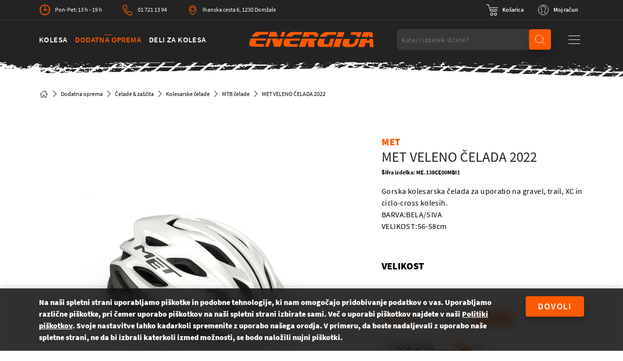

--- FILE ---
content_type: application/javascript; charset=utf-8
request_url: https://energijabikes.com/js/app.js?id=15c53b983d976683586d965b904482a5
body_size: 215360
content:
/*! For license information please see app.js.LICENSE.txt */
(()=>{var e,t,n,r,a={1122:(e,t,n)=>{"use strict";function r(e){return r="function"==typeof Symbol&&"symbol"==typeof Symbol.iterator?function(e){return typeof e}:function(e){return e&&"function"==typeof Symbol&&e.constructor===Symbol&&e!==Symbol.prototype?"symbol":typeof e},r(e)}function a(e,t){if(!(e instanceof t))throw new TypeError("Cannot call a class as a function")}function i(e,t){for(var n=0;n<t.length;n++){var r=t[n];r.enumerable=r.enumerable||!1,r.configurable=!0,"value"in r&&(r.writable=!0),Object.defineProperty(e,r.key,r)}}function o(e,t,n){return t&&i(e.prototype,t),n&&i(e,n),e}function s(e){return s=Object.setPrototypeOf?Object.getPrototypeOf:function(e){return e.__proto__||Object.getPrototypeOf(e)},s(e)}function u(e,t){return u=Object.setPrototypeOf||function(e,t){return e.__proto__=t,e},u(e,t)}function d(e,t){if(t&&("object"==typeof t||"function"==typeof t))return t;if(void 0!==t)throw new TypeError("Derived constructors may only return object or undefined");return function(e){if(void 0===e)throw new ReferenceError("this hasn't been initialised - super() hasn't been called");return e}(e)}function l(e){var t=function(){if("undefined"==typeof Reflect||!Reflect.construct)return!1;if(Reflect.construct.sham)return!1;if("function"==typeof Proxy)return!0;try{return Boolean.prototype.valueOf.call(Reflect.construct(Boolean,[],(function(){}))),!0}catch(e){return!1}}();return function(){var n,r=s(e);if(t){var a=s(this).constructor;n=Reflect.construct(r,arguments,a)}else n=r.apply(this,arguments);return d(this,n)}}function c(e,t){for(;!Object.prototype.hasOwnProperty.call(e,t)&&null!==(e=s(e)););return e}function f(){return f="undefined"!=typeof Reflect&&Reflect.get?Reflect.get:function(e,t,n){var r=c(e,t);if(r){var a=Object.getOwnPropertyDescriptor(r,t);return a.get?a.get.call(arguments.length<3?e:n):a.value}},f.apply(this,arguments)}n.r(t),n.d(t,{default:()=>K});var m={type:"slider",startAt:0,perView:1,focusAt:0,gap:10,autoplay:!1,hoverpause:!0,keyboard:!0,bound:!1,swipeThreshold:80,dragThreshold:120,perSwipe:"",touchRatio:.5,touchAngle:45,animationDuration:400,rewind:!0,rewindDuration:800,animationTimingFunc:"cubic-bezier(.165, .840, .440, 1)",waitForTransition:!0,throttle:10,direction:"ltr",peek:0,cloningRatio:1,breakpoints:{},classes:{swipeable:"glide--swipeable",dragging:"glide--dragging",direction:{ltr:"glide--ltr",rtl:"glide--rtl"},type:{slider:"glide--slider",carousel:"glide--carousel"},slide:{clone:"glide__slide--clone",active:"glide__slide--active"},arrow:{disabled:"glide__arrow--disabled"},nav:{active:"glide__bullet--active"}}};function _(e){console.error("[Glide warn]: ".concat(e))}function h(e){return parseInt(e)}function p(e){return"string"==typeof e}function y(e){var t=r(e);return"function"===t||"object"===t&&!!e}function v(e){return"function"==typeof e}function g(e){return void 0===e}function M(e){return e.constructor===Array}function b(e,t,n){var r={};for(var a in t)v(t[a])?r[a]=t[a](e,r,n):_("Extension must be a function");for(var i in r)v(r[i].mount)&&r[i].mount();return r}function w(e,t,n){Object.defineProperty(e,t,n)}function L(e,t){var n=Object.assign({},e,t);return t.hasOwnProperty("classes")&&(n.classes=Object.assign({},e.classes,t.classes),t.classes.hasOwnProperty("direction")&&(n.classes.direction=Object.assign({},e.classes.direction,t.classes.direction)),t.classes.hasOwnProperty("type")&&(n.classes.type=Object.assign({},e.classes.type,t.classes.type)),t.classes.hasOwnProperty("slide")&&(n.classes.slide=Object.assign({},e.classes.slide,t.classes.slide)),t.classes.hasOwnProperty("arrow")&&(n.classes.arrow=Object.assign({},e.classes.arrow,t.classes.arrow)),t.classes.hasOwnProperty("nav")&&(n.classes.nav=Object.assign({},e.classes.nav,t.classes.nav))),t.hasOwnProperty("breakpoints")&&(n.breakpoints=Object.assign({},e.breakpoints,t.breakpoints)),n}var k=function(){function e(){var t=arguments.length>0&&void 0!==arguments[0]?arguments[0]:{};a(this,e),this.events=t,this.hop=t.hasOwnProperty}return o(e,[{key:"on",value:function(e,t){if(!M(e)){this.hop.call(this.events,e)||(this.events[e]=[]);var n=this.events[e].push(t)-1;return{remove:function(){delete this.events[e][n]}}}for(var r=0;r<e.length;r++)this.on(e[r],t)}},{key:"emit",value:function(e,t){if(M(e))for(var n=0;n<e.length;n++)this.emit(e[n],t);else this.hop.call(this.events,e)&&this.events[e].forEach((function(e){e(t||{})}))}}]),e}(),D=function(){function e(t){var n=arguments.length>1&&void 0!==arguments[1]?arguments[1]:{};a(this,e),this._c={},this._t=[],this._e=new k,this.disabled=!1,this.selector=t,this.settings=L(m,n),this.index=this.settings.startAt}return o(e,[{key:"mount",value:function(){var e=arguments.length>0&&void 0!==arguments[0]?arguments[0]:{};return this._e.emit("mount.before"),y(e)?this._c=b(this,e,this._e):_("You need to provide a object on `mount()`"),this._e.emit("mount.after"),this}},{key:"mutate",value:function(){var e=arguments.length>0&&void 0!==arguments[0]?arguments[0]:[];return M(e)?this._t=e:_("You need to provide a array on `mutate()`"),this}},{key:"update",value:function(){var e=arguments.length>0&&void 0!==arguments[0]?arguments[0]:{};return this.settings=L(this.settings,e),e.hasOwnProperty("startAt")&&(this.index=e.startAt),this._e.emit("update"),this}},{key:"go",value:function(e){return this._c.Run.make(e),this}},{key:"move",value:function(e){return this._c.Transition.disable(),this._c.Move.make(e),this}},{key:"destroy",value:function(){return this._e.emit("destroy"),this}},{key:"play",value:function(){var e=arguments.length>0&&void 0!==arguments[0]&&arguments[0];return e&&(this.settings.autoplay=e),this._e.emit("play"),this}},{key:"pause",value:function(){return this._e.emit("pause"),this}},{key:"disable",value:function(){return this.disabled=!0,this}},{key:"enable",value:function(){return this.disabled=!1,this}},{key:"on",value:function(e,t){return this._e.on(e,t),this}},{key:"isType",value:function(e){return this.settings.type===e}},{key:"settings",get:function(){return this._o},set:function(e){y(e)?this._o=e:_("Options must be an `object` instance.")}},{key:"index",get:function(){return this._i},set:function(e){this._i=h(e)}},{key:"type",get:function(){return this.settings.type}},{key:"disabled",get:function(){return this._d},set:function(e){this._d=!!e}}]),e}();function Y(){return(new Date).getTime()}function T(e,t,n){var r,a,i,o,s=0;n||(n={});var u=function(){s=!1===n.leading?0:Y(),r=null,o=e.apply(a,i),r||(a=i=null)},d=function(){var d=Y();s||!1!==n.leading||(s=d);var l=t-(d-s);return a=this,i=arguments,l<=0||l>t?(r&&(clearTimeout(r),r=null),s=d,o=e.apply(a,i),r||(a=i=null)):r||!1===n.trailing||(r=setTimeout(u,l)),o};return d.cancel=function(){clearTimeout(r),s=0,r=a=i=null},d}var S={ltr:["marginLeft","marginRight"],rtl:["marginRight","marginLeft"]};function x(e){if(e&&e.parentNode){for(var t=e.parentNode.firstChild,n=[];t;t=t.nextSibling)1===t.nodeType&&t!==e&&n.push(t);return n}return[]}function A(e){return!!(e&&e instanceof window.HTMLElement)}var E='[data-glide-el="track"]';var H=function(){function e(){var t=arguments.length>0&&void 0!==arguments[0]?arguments[0]:{};a(this,e),this.listeners=t}return o(e,[{key:"on",value:function(e,t,n){var r=arguments.length>3&&void 0!==arguments[3]&&arguments[3];p(e)&&(e=[e]);for(var a=0;a<e.length;a++)this.listeners[e[a]]=n,t.addEventListener(e[a],this.listeners[e[a]],r)}},{key:"off",value:function(e,t){var n=arguments.length>2&&void 0!==arguments[2]&&arguments[2];p(e)&&(e=[e]);for(var r=0;r<e.length;r++)t.removeEventListener(e[r],this.listeners[e[r]],n)}},{key:"destroy",value:function(){delete this.listeners}}]),e}();var j=["ltr","rtl"],C={">":"<","<":">","=":"="};function O(e,t){return{modify:function(e){return t.Direction.is("rtl")?-e:e}}}function P(e,t){return{modify:function(e){var n=Math.floor(e/t.Sizes.slideWidth);return e+t.Gaps.value*n}}}function R(e,t){return{modify:function(e){return e+t.Clones.grow/2}}}function N(e,t){return{modify:function(n){if(e.settings.focusAt>=0){var r=t.Peek.value;return y(r)?n-r.before:n-r}return n}}}function I(e,t){return{modify:function(n){var r=t.Gaps.value,a=t.Sizes.width,i=e.settings.focusAt,o=t.Sizes.slideWidth;return"center"===i?n-(a/2-o/2):n-o*i-r*i}}}var z=!1;try{var W=Object.defineProperty({},"passive",{get:function(){z=!0}});window.addEventListener("testPassive",null,W),window.removeEventListener("testPassive",null,W)}catch(e){}var F=z,U=["touchstart","mousedown"],B=["touchmove","mousemove"],V=["touchend","touchcancel","mouseup","mouseleave"],G=["mousedown","mousemove","mouseup","mouseleave"];var J='[data-glide-el^="controls"]',q="".concat(J,' [data-glide-dir*="<"]'),Z="".concat(J,' [data-glide-dir*=">"]');function Q(e){return y(e)?(t=e,Object.keys(t).sort().reduce((function(e,n){return e[n]=t[n],e[n],e}),{})):(_("Breakpoints option must be an object"),{});var t}var $={Html:function(e,t,n){var r={mount:function(){this.root=e.selector,this.track=this.root.querySelector(E),this.collectSlides()},collectSlides:function(){this.slides=Array.prototype.slice.call(this.wrapper.children).filter((function(t){return!t.classList.contains(e.settings.classes.slide.clone)}))}};return w(r,"root",{get:function(){return r._r},set:function(e){p(e)&&(e=document.querySelector(e)),A(e)?r._r=e:_("Root element must be a existing Html node")}}),w(r,"track",{get:function(){return r._t},set:function(e){A(e)?r._t=e:_("Could not find track element. Please use ".concat(E," attribute."))}}),w(r,"wrapper",{get:function(){return r.track.children[0]}}),n.on("update",(function(){r.collectSlides()})),r},Translate:function(e,t,n){var r={set:function(n){var r=function(e,t,n){var r=[P,R,N,I].concat(e._t,[O]);return{mutate:function(a){for(var i=0;i<r.length;i++){var o=r[i];v(o)&&v(o().modify)?a=o(e,t,n).modify(a):_("Transformer should be a function that returns an object with `modify()` method")}return a}}}(e,t).mutate(n),a="translate3d(".concat(-1*r,"px, 0px, 0px)");t.Html.wrapper.style.mozTransform=a,t.Html.wrapper.style.webkitTransform=a,t.Html.wrapper.style.transform=a},remove:function(){t.Html.wrapper.style.transform=""},getStartIndex:function(){var n=t.Sizes.length,r=e.index,a=e.settings.perView;return t.Run.isOffset(">")||t.Run.isOffset("|>")?n+(r-a):(r+a)%n},getTravelDistance:function(){var n=t.Sizes.slideWidth*e.settings.perView;return t.Run.isOffset(">")||t.Run.isOffset("|>")?-1*n:n}};return n.on("move",(function(a){if(!e.isType("carousel")||!t.Run.isOffset())return r.set(a.movement);t.Transition.after((function(){n.emit("translate.jump"),r.set(t.Sizes.slideWidth*e.index)}));var i=t.Sizes.slideWidth*t.Translate.getStartIndex();return r.set(i-t.Translate.getTravelDistance())})),n.on("destroy",(function(){r.remove()})),r},Transition:function(e,t,n){var r=!1,a={compose:function(t){var n=e.settings;return r?"".concat(t," 0ms ").concat(n.animationTimingFunc):"".concat(t," ").concat(this.duration,"ms ").concat(n.animationTimingFunc)},set:function(){var e=arguments.length>0&&void 0!==arguments[0]?arguments[0]:"transform";t.Html.wrapper.style.transition=this.compose(e)},remove:function(){t.Html.wrapper.style.transition=""},after:function(e){setTimeout((function(){e()}),this.duration)},enable:function(){r=!1,this.set()},disable:function(){r=!0,this.set()}};return w(a,"duration",{get:function(){var n=e.settings;return e.isType("slider")&&t.Run.offset?n.rewindDuration:n.animationDuration}}),n.on("move",(function(){a.set()})),n.on(["build.before","resize","translate.jump"],(function(){a.disable()})),n.on("run",(function(){a.enable()})),n.on("destroy",(function(){a.remove()})),a},Direction:function(e,t,n){var r={mount:function(){this.value=e.settings.direction},resolve:function(e){var t=e.slice(0,1);return this.is("rtl")?e.split(t).join(C[t]):e},is:function(e){return this.value===e},addClass:function(){t.Html.root.classList.add(e.settings.classes.direction[this.value])},removeClass:function(){t.Html.root.classList.remove(e.settings.classes.direction[this.value])}};return w(r,"value",{get:function(){return r._v},set:function(e){j.indexOf(e)>-1?r._v=e:_("Direction value must be `ltr` or `rtl`")}}),n.on(["destroy","update"],(function(){r.removeClass()})),n.on("update",(function(){r.mount()})),n.on(["build.before","update"],(function(){r.addClass()})),r},Peek:function(e,t,n){var r={mount:function(){this.value=e.settings.peek}};return w(r,"value",{get:function(){return r._v},set:function(e){y(e)?(e.before=h(e.before),e.after=h(e.after)):e=h(e),r._v=e}}),w(r,"reductor",{get:function(){var t=r.value,n=e.settings.perView;return y(t)?t.before/n+t.after/n:2*t/n}}),n.on(["resize","update"],(function(){r.mount()})),r},Sizes:function(e,t,n){var r={setupSlides:function(){for(var e="".concat(this.slideWidth,"px"),n=t.Html.slides,r=0;r<n.length;r++)n[r].style.width=e},setupWrapper:function(){t.Html.wrapper.style.width="".concat(this.wrapperSize,"px")},remove:function(){for(var e=t.Html.slides,n=0;n<e.length;n++)e[n].style.width="";t.Html.wrapper.style.width=""}};return w(r,"length",{get:function(){return t.Html.slides.length}}),w(r,"width",{get:function(){return t.Html.track.offsetWidth}}),w(r,"wrapperSize",{get:function(){return r.slideWidth*r.length+t.Gaps.grow+t.Clones.grow}}),w(r,"slideWidth",{get:function(){return r.width/e.settings.perView-t.Peek.reductor-t.Gaps.reductor}}),n.on(["build.before","resize","update"],(function(){r.setupSlides(),r.setupWrapper()})),n.on("destroy",(function(){r.remove()})),r},Gaps:function(e,t,n){var r={apply:function(e){for(var n=0,r=e.length;n<r;n++){var a=e[n].style,i=t.Direction.value;a[S[i][0]]=0!==n?"".concat(this.value/2,"px"):"",n!==e.length-1?a[S[i][1]]="".concat(this.value/2,"px"):a[S[i][1]]=""}},remove:function(e){for(var t=0,n=e.length;t<n;t++){var r=e[t].style;r.marginLeft="",r.marginRight=""}}};return w(r,"value",{get:function(){return h(e.settings.gap)}}),w(r,"grow",{get:function(){return r.value*t.Sizes.length}}),w(r,"reductor",{get:function(){var t=e.settings.perView;return r.value*(t-1)/t}}),n.on(["build.after","update"],T((function(){r.apply(t.Html.wrapper.children)}),30)),n.on("destroy",(function(){r.remove(t.Html.wrapper.children)})),r},Move:function(e,t,n){var r={mount:function(){this._o=0},make:function(){var e=this,r=arguments.length>0&&void 0!==arguments[0]?arguments[0]:0;this.offset=r,n.emit("move",{movement:this.value}),t.Transition.after((function(){n.emit("move.after",{movement:e.value})}))}};return w(r,"offset",{get:function(){return r._o},set:function(e){r._o=g(e)?0:h(e)}}),w(r,"translate",{get:function(){return t.Sizes.slideWidth*e.index}}),w(r,"value",{get:function(){var e=this.offset,n=this.translate;return t.Direction.is("rtl")?n+e:n-e}}),n.on(["build.before","run"],(function(){r.make()})),r},Clones:function(e,t,n){var r={mount:function(){this.items=[],e.isType("carousel")&&(this.items=this.collect())},collect:function(){var n=arguments.length>0&&void 0!==arguments[0]?arguments[0]:[],r=t.Html.slides,a=e.settings,i=a.perView,o=a.classes,s=a.cloningRatio;if(0!==r.length)for(var u=+!!e.settings.peek,d=i+u+Math.round(i/2),l=r.slice(0,d).reverse(),c=r.slice(-1*d),f=0;f<Math.max(s,Math.floor(i/r.length));f++){for(var m=0;m<l.length;m++){var _=l[m].cloneNode(!0);_.classList.add(o.slide.clone),n.push(_)}for(var h=0;h<c.length;h++){var p=c[h].cloneNode(!0);p.classList.add(o.slide.clone),n.unshift(p)}}return n},append:function(){for(var e=this.items,n=t.Html,r=n.wrapper,a=n.slides,i=Math.floor(e.length/2),o=e.slice(0,i).reverse(),s=e.slice(-1*i).reverse(),u="".concat(t.Sizes.slideWidth,"px"),d=0;d<s.length;d++)r.appendChild(s[d]);for(var l=0;l<o.length;l++)r.insertBefore(o[l],a[0]);for(var c=0;c<e.length;c++)e[c].style.width=u},remove:function(){for(var e=this.items,n=0;n<e.length;n++)t.Html.wrapper.removeChild(e[n])}};return w(r,"grow",{get:function(){return(t.Sizes.slideWidth+t.Gaps.value)*r.items.length}}),n.on("update",(function(){r.remove(),r.mount(),r.append()})),n.on("build.before",(function(){e.isType("carousel")&&r.append()})),n.on("destroy",(function(){r.remove()})),r},Resize:function(e,t,n){var r=new H,a={mount:function(){this.bind()},bind:function(){r.on("resize",window,T((function(){n.emit("resize")}),e.settings.throttle))},unbind:function(){r.off("resize",window)}};return n.on("destroy",(function(){a.unbind(),r.destroy()})),a},Build:function(e,t,n){var r={mount:function(){n.emit("build.before"),this.typeClass(),this.activeClass(),n.emit("build.after")},typeClass:function(){t.Html.root.classList.add(e.settings.classes.type[e.settings.type])},activeClass:function(){var n=e.settings.classes,r=t.Html.slides[e.index];r&&(r.classList.add(n.slide.active),x(r).forEach((function(e){e.classList.remove(n.slide.active)})))},removeClasses:function(){var n=e.settings.classes,r=n.type,a=n.slide;t.Html.root.classList.remove(r[e.settings.type]),t.Html.slides.forEach((function(e){e.classList.remove(a.active)}))}};return n.on(["destroy","update"],(function(){r.removeClasses()})),n.on(["resize","update"],(function(){r.mount()})),n.on("move.after",(function(){r.activeClass()})),r},Run:function(e,t,n){var r={mount:function(){this._o=!1},make:function(r){var a=this;e.disabled||(!e.settings.waitForTransition||e.disable(),this.move=r,n.emit("run.before",this.move),this.calculate(),n.emit("run",this.move),t.Transition.after((function(){a.isStart()&&n.emit("run.start",a.move),a.isEnd()&&n.emit("run.end",a.move),a.isOffset()&&(a._o=!1,n.emit("run.offset",a.move)),n.emit("run.after",a.move),e.enable()})))},calculate:function(){var t=this.move,n=this.length,a=t.steps,i=t.direction,o=1;if("="===i)return e.settings.bound&&h(a)>n?void(e.index=n):void(e.index=a);if(">"!==i||">"!==a)if("<"!==i||"<"!==a){if("|"===i&&(o=e.settings.perView||1),">"===i||"|"===i&&">"===a){var s=function(t){var n=e.index;if(e.isType("carousel"))return n+t;return n+(t-n%t)}(o);return s>n&&(this._o=!0),void(e.index=function(t,n){var a=r.length;if(t<=a)return t;if(e.isType("carousel"))return t-(a+1);if(e.settings.rewind)return r.isBound()&&!r.isEnd()?a:0;if(r.isBound())return a;return Math.floor(a/n)*n}(s,o))}if("<"===i||"|"===i&&"<"===a){var u=function(t){var n=e.index;if(e.isType("carousel"))return n-t;return(Math.ceil(n/t)-1)*t}(o);return u<0&&(this._o=!0),void(e.index=function(t,n){var a=r.length;if(t>=0)return t;if(e.isType("carousel"))return t+(a+1);if(e.settings.rewind)return r.isBound()&&r.isStart()?a:Math.floor(a/n)*n;return 0}(u,o))}_("Invalid direction pattern [".concat(i).concat(a,"] has been used"))}else e.index=0;else e.index=n},isStart:function(){return e.index<=0},isEnd:function(){return e.index>=this.length},isOffset:function(){var e=arguments.length>0&&void 0!==arguments[0]?arguments[0]:void 0;return e?!!this._o&&("|>"===e?"|"===this.move.direction&&">"===this.move.steps:"|<"===e?"|"===this.move.direction&&"<"===this.move.steps:this.move.direction===e):this._o},isBound:function(){return e.isType("slider")&&"center"!==e.settings.focusAt&&e.settings.bound}};return w(r,"move",{get:function(){return this._m},set:function(e){var t=e.substr(1);this._m={direction:e.substr(0,1),steps:t?h(t)?h(t):t:0}}}),w(r,"length",{get:function(){var n=e.settings,r=t.Html.slides.length;return this.isBound()?r-1-(h(n.perView)-1)+h(n.focusAt):r-1}}),w(r,"offset",{get:function(){return this._o}}),r},Swipe:function(e,t,n){var r=new H,a=0,i=0,o=0,s=!1,u=!!F&&{passive:!0},d={mount:function(){this.bindSwipeStart()},start:function(t){if(!s&&!e.disabled){this.disable();var r=this.touches(t);a=null,i=h(r.pageX),o=h(r.pageY),this.bindSwipeMove(),this.bindSwipeEnd(),n.emit("swipe.start")}},move:function(r){if(!e.disabled){var s=e.settings,u=s.touchAngle,d=s.touchRatio,l=s.classes,c=this.touches(r),f=h(c.pageX)-i,m=h(c.pageY)-o,_=Math.abs(f<<2),p=Math.abs(m<<2),y=Math.sqrt(_+p),v=Math.sqrt(p);if(!(180*(a=Math.asin(v/y))/Math.PI<u))return!1;r.stopPropagation(),t.Move.make(f*parseFloat(d)),t.Html.root.classList.add(l.dragging),n.emit("swipe.move")}},end:function(r){if(!e.disabled){var o=e.settings,s=o.perSwipe,u=o.touchAngle,d=o.classes,l=this.touches(r),c=this.threshold(r),f=l.pageX-i,m=180*a/Math.PI;this.enable(),f>c&&m<u?t.Run.make(t.Direction.resolve("".concat(s,"<"))):f<-c&&m<u?t.Run.make(t.Direction.resolve("".concat(s,">"))):t.Move.make(),t.Html.root.classList.remove(d.dragging),this.unbindSwipeMove(),this.unbindSwipeEnd(),n.emit("swipe.end")}},bindSwipeStart:function(){var n=this,a=e.settings,i=a.swipeThreshold,o=a.dragThreshold;i&&r.on(U[0],t.Html.wrapper,(function(e){n.start(e)}),u),o&&r.on(U[1],t.Html.wrapper,(function(e){n.start(e)}),u)},unbindSwipeStart:function(){r.off(U[0],t.Html.wrapper,u),r.off(U[1],t.Html.wrapper,u)},bindSwipeMove:function(){var n=this;r.on(B,t.Html.wrapper,T((function(e){n.move(e)}),e.settings.throttle),u)},unbindSwipeMove:function(){r.off(B,t.Html.wrapper,u)},bindSwipeEnd:function(){var e=this;r.on(V,t.Html.wrapper,(function(t){e.end(t)}))},unbindSwipeEnd:function(){r.off(V,t.Html.wrapper)},touches:function(e){return G.indexOf(e.type)>-1?e:e.touches[0]||e.changedTouches[0]},threshold:function(t){var n=e.settings;return G.indexOf(t.type)>-1?n.dragThreshold:n.swipeThreshold},enable:function(){return s=!1,t.Transition.enable(),this},disable:function(){return s=!0,t.Transition.disable(),this}};return n.on("build.after",(function(){t.Html.root.classList.add(e.settings.classes.swipeable)})),n.on("destroy",(function(){d.unbindSwipeStart(),d.unbindSwipeMove(),d.unbindSwipeEnd(),r.destroy()})),d},Images:function(e,t,n){var r=new H,a={mount:function(){this.bind()},bind:function(){r.on("dragstart",t.Html.wrapper,this.dragstart)},unbind:function(){r.off("dragstart",t.Html.wrapper)},dragstart:function(e){e.preventDefault()}};return n.on("destroy",(function(){a.unbind(),r.destroy()})),a},Anchors:function(e,t,n){var r=new H,a=!1,i=!1,o={mount:function(){this._a=t.Html.wrapper.querySelectorAll("a"),this.bind()},bind:function(){r.on("click",t.Html.wrapper,this.click)},unbind:function(){r.off("click",t.Html.wrapper)},click:function(e){i&&(e.stopPropagation(),e.preventDefault())},detach:function(){if(i=!0,!a){for(var e=0;e<this.items.length;e++)this.items[e].draggable=!1;a=!0}return this},attach:function(){if(i=!1,a){for(var e=0;e<this.items.length;e++)this.items[e].draggable=!0;a=!1}return this}};return w(o,"items",{get:function(){return o._a}}),n.on("swipe.move",(function(){o.detach()})),n.on("swipe.end",(function(){t.Transition.after((function(){o.attach()}))})),n.on("destroy",(function(){o.attach(),o.unbind(),r.destroy()})),o},Controls:function(e,t,n){var r=new H,a=!!F&&{passive:!0},i={mount:function(){this._n=t.Html.root.querySelectorAll('[data-glide-el="controls[nav]"]'),this._c=t.Html.root.querySelectorAll(J),this._arrowControls={previous:t.Html.root.querySelectorAll(q),next:t.Html.root.querySelectorAll(Z)},this.addBindings()},setActive:function(){for(var e=0;e<this._n.length;e++)this.addClass(this._n[e].children)},removeActive:function(){for(var e=0;e<this._n.length;e++)this.removeClass(this._n[e].children)},addClass:function(t){var n=e.settings,r=t[e.index];r&&r&&(r.classList.add(n.classes.nav.active),x(r).forEach((function(e){e.classList.remove(n.classes.nav.active)})))},removeClass:function(t){var n=t[e.index];n&&n.classList.remove(e.settings.classes.nav.active)},setArrowState:function(){if(!e.settings.rewind){var n=i._arrowControls.next,r=i._arrowControls.previous;this.resetArrowState(n,r),0===e.index&&this.disableArrow(r),e.index===t.Run.length&&this.disableArrow(n)}},resetArrowState:function(){for(var t=e.settings,n=arguments.length,r=new Array(n),a=0;a<n;a++)r[a]=arguments[a];r.forEach((function(e){e.forEach((function(e){e.classList.remove(t.classes.arrow.disabled)}))}))},disableArrow:function(){for(var t=e.settings,n=arguments.length,r=new Array(n),a=0;a<n;a++)r[a]=arguments[a];r.forEach((function(e){e.forEach((function(e){e.classList.add(t.classes.arrow.disabled)}))}))},addBindings:function(){for(var e=0;e<this._c.length;e++)this.bind(this._c[e].children)},removeBindings:function(){for(var e=0;e<this._c.length;e++)this.unbind(this._c[e].children)},bind:function(e){for(var t=0;t<e.length;t++)r.on("click",e[t],this.click),r.on("touchstart",e[t],this.click,a)},unbind:function(e){for(var t=0;t<e.length;t++)r.off(["click","touchstart"],e[t])},click:function(e){F||"touchstart"!==e.type||e.preventDefault();var n=e.currentTarget.getAttribute("data-glide-dir");t.Run.make(t.Direction.resolve(n))}};return w(i,"items",{get:function(){return i._c}}),n.on(["mount.after","move.after"],(function(){i.setActive()})),n.on(["mount.after","run"],(function(){i.setArrowState()})),n.on("destroy",(function(){i.removeBindings(),i.removeActive(),r.destroy()})),i},Keyboard:function(e,t,n){var r=new H,a={mount:function(){e.settings.keyboard&&this.bind()},bind:function(){r.on("keyup",document,this.press)},unbind:function(){r.off("keyup",document)},press:function(n){var r=e.settings.perSwipe;39===n.keyCode&&t.Run.make(t.Direction.resolve("".concat(r,">"))),37===n.keyCode&&t.Run.make(t.Direction.resolve("".concat(r,"<")))}};return n.on(["destroy","update"],(function(){a.unbind()})),n.on("update",(function(){a.mount()})),n.on("destroy",(function(){r.destroy()})),a},Autoplay:function(e,t,n){var r=new H,a={mount:function(){this.enable(),this.start(),e.settings.hoverpause&&this.bind()},enable:function(){this._e=!0},disable:function(){this._e=!1},start:function(){var r=this;this._e&&(this.enable(),e.settings.autoplay&&g(this._i)&&(this._i=setInterval((function(){r.stop(),t.Run.make(">"),r.start(),n.emit("autoplay")}),this.time)))},stop:function(){this._i=clearInterval(this._i)},bind:function(){var e=this;r.on("mouseover",t.Html.root,(function(){e._e&&e.stop()})),r.on("mouseout",t.Html.root,(function(){e._e&&e.start()}))},unbind:function(){r.off(["mouseover","mouseout"],t.Html.root)}};return w(a,"time",{get:function(){var n=t.Html.slides[e.index].getAttribute("data-glide-autoplay");return h(n||e.settings.autoplay)}}),n.on(["destroy","update"],(function(){a.unbind()})),n.on(["run.before","swipe.start","update"],(function(){a.stop()})),n.on(["pause","destroy"],(function(){a.disable(),a.stop()})),n.on(["run.after","swipe.end"],(function(){a.start()})),n.on(["play"],(function(){a.enable(),a.start()})),n.on("update",(function(){a.mount()})),n.on("destroy",(function(){r.destroy()})),a},Breakpoints:function(e,t,n){var r=new H,a=e.settings,i=Q(a.breakpoints),o=Object.assign({},a),s={match:function(e){if(void 0!==window.matchMedia)for(var t in e)if(e.hasOwnProperty(t)&&window.matchMedia("(max-width: ".concat(t,"px)")).matches)return e[t];return o}};return Object.assign(a,s.match(i)),r.on("resize",window,T((function(){e.settings=L(a,s.match(i))}),e.settings.throttle)),n.on("update",(function(){i=Q(i),o=Object.assign({},a)})),n.on("destroy",(function(){r.off("resize",window)})),s}},K=function(e){!function(e,t){if("function"!=typeof t&&null!==t)throw new TypeError("Super expression must either be null or a function");e.prototype=Object.create(t&&t.prototype,{constructor:{value:e,writable:!0,configurable:!0}}),t&&u(e,t)}(n,e);var t=l(n);function n(){return a(this,n),t.apply(this,arguments)}return o(n,[{key:"mount",value:function(){var e=arguments.length>0&&void 0!==arguments[0]?arguments[0]:{};return f(s(n.prototype),"mount",this).call(this,Object.assign({},$,e))}}]),n}(D)},2711:function(e){e.exports=function(e){function t(r){if(n[r])return n[r].exports;var a=n[r]={exports:{},id:r,loaded:!1};return e[r].call(a.exports,a,a.exports,t),a.loaded=!0,a.exports}var n={};return t.m=e,t.c=n,t.p="dist/",t(0)}([function(e,t,n){"use strict";function r(e){return e&&e.__esModule?e:{default:e}}var a=Object.assign||function(e){for(var t=1;t<arguments.length;t++){var n=arguments[t];for(var r in n)Object.prototype.hasOwnProperty.call(n,r)&&(e[r]=n[r])}return e},i=(r(n(1)),n(6)),o=r(i),s=r(n(7)),u=r(n(8)),d=r(n(9)),l=r(n(10)),c=r(n(11)),f=r(n(14)),m=[],_=!1,h={offset:120,delay:0,easing:"ease",duration:400,disable:!1,once:!1,startEvent:"DOMContentLoaded",throttleDelay:99,debounceDelay:50,disableMutationObserver:!1},p=function(){if(arguments.length>0&&void 0!==arguments[0]&&arguments[0]&&(_=!0),_)return m=(0,c.default)(m,h),(0,l.default)(m,h.once),m},y=function(){m=(0,f.default)(),p()},v=function(){m.forEach((function(e,t){e.node.removeAttribute("data-aos"),e.node.removeAttribute("data-aos-easing"),e.node.removeAttribute("data-aos-duration"),e.node.removeAttribute("data-aos-delay")}))},g=function(e){return!0===e||"mobile"===e&&d.default.mobile()||"phone"===e&&d.default.phone()||"tablet"===e&&d.default.tablet()||"function"==typeof e&&!0===e()},M=function(e){h=a(h,e),m=(0,f.default)();var t=document.all&&!window.atob;return g(h.disable)||t?v():(h.disableMutationObserver||u.default.isSupported()||(console.info('\n      aos: MutationObserver is not supported on this browser,\n      code mutations observing has been disabled.\n      You may have to call "refreshHard()" by yourself.\n    '),h.disableMutationObserver=!0),document.querySelector("body").setAttribute("data-aos-easing",h.easing),document.querySelector("body").setAttribute("data-aos-duration",h.duration),document.querySelector("body").setAttribute("data-aos-delay",h.delay),"DOMContentLoaded"===h.startEvent&&["complete","interactive"].indexOf(document.readyState)>-1?p(!0):"load"===h.startEvent?window.addEventListener(h.startEvent,(function(){p(!0)})):document.addEventListener(h.startEvent,(function(){p(!0)})),window.addEventListener("resize",(0,s.default)(p,h.debounceDelay,!0)),window.addEventListener("orientationchange",(0,s.default)(p,h.debounceDelay,!0)),window.addEventListener("scroll",(0,o.default)((function(){(0,l.default)(m,h.once)}),h.throttleDelay)),h.disableMutationObserver||u.default.ready("[data-aos]",y),m)};e.exports={init:M,refresh:p,refreshHard:y}},function(e,t){},,,,,function(e,t){(function(t){"use strict";function n(e,t,n){function r(t){var n=h,r=p;return h=p=void 0,k=t,v=e.apply(r,n)}function i(e){return k=e,g=setTimeout(l,t),D?r(e):v}function o(e){var n=t-(e-M);return Y?w(n,y-(e-k)):n}function u(e){var n=e-M;return void 0===M||n>=t||n<0||Y&&e-k>=y}function l(){var e=L();return u(e)?c(e):void(g=setTimeout(l,o(e)))}function c(e){return g=void 0,T&&h?r(e):(h=p=void 0,v)}function f(){void 0!==g&&clearTimeout(g),k=0,h=M=p=g=void 0}function m(){return void 0===g?v:c(L())}function _(){var e=L(),n=u(e);if(h=arguments,p=this,M=e,n){if(void 0===g)return i(M);if(Y)return g=setTimeout(l,t),r(M)}return void 0===g&&(g=setTimeout(l,t)),v}var h,p,y,v,g,M,k=0,D=!1,Y=!1,T=!0;if("function"!=typeof e)throw new TypeError(d);return t=s(t)||0,a(n)&&(D=!!n.leading,y=(Y="maxWait"in n)?b(s(n.maxWait)||0,t):y,T="trailing"in n?!!n.trailing:T),_.cancel=f,_.flush=m,_}function r(e,t,r){var i=!0,o=!0;if("function"!=typeof e)throw new TypeError(d);return a(r)&&(i="leading"in r?!!r.leading:i,o="trailing"in r?!!r.trailing:o),n(e,t,{leading:i,maxWait:t,trailing:o})}function a(e){var t=void 0===e?"undefined":u(e);return!!e&&("object"==t||"function"==t)}function i(e){return!!e&&"object"==(void 0===e?"undefined":u(e))}function o(e){return"symbol"==(void 0===e?"undefined":u(e))||i(e)&&M.call(e)==c}function s(e){if("number"==typeof e)return e;if(o(e))return l;if(a(e)){var t="function"==typeof e.valueOf?e.valueOf():e;e=a(t)?t+"":t}if("string"!=typeof e)return 0===e?e:+e;e=e.replace(f,"");var n=_.test(e);return n||h.test(e)?p(e.slice(2),n?2:8):m.test(e)?l:+e}var u="function"==typeof Symbol&&"symbol"==typeof Symbol.iterator?function(e){return typeof e}:function(e){return e&&"function"==typeof Symbol&&e.constructor===Symbol&&e!==Symbol.prototype?"symbol":typeof e},d="Expected a function",l=NaN,c="[object Symbol]",f=/^\s+|\s+$/g,m=/^[-+]0x[0-9a-f]+$/i,_=/^0b[01]+$/i,h=/^0o[0-7]+$/i,p=parseInt,y="object"==(void 0===t?"undefined":u(t))&&t&&t.Object===Object&&t,v="object"==("undefined"==typeof self?"undefined":u(self))&&self&&self.Object===Object&&self,g=y||v||Function("return this")(),M=Object.prototype.toString,b=Math.max,w=Math.min,L=function(){return g.Date.now()};e.exports=r}).call(t,function(){return this}())},function(e,t){(function(t){"use strict";function n(e,t,n){function a(t){var n=h,r=p;return h=p=void 0,k=t,v=e.apply(r,n)}function i(e){return k=e,g=setTimeout(l,t),D?a(e):v}function s(e){var n=t-(e-L);return Y?b(n,y-(e-k)):n}function d(e){var n=e-L;return void 0===L||n>=t||n<0||Y&&e-k>=y}function l(){var e=w();return d(e)?c(e):void(g=setTimeout(l,s(e)))}function c(e){return g=void 0,T&&h?a(e):(h=p=void 0,v)}function f(){void 0!==g&&clearTimeout(g),k=0,h=L=p=g=void 0}function m(){return void 0===g?v:c(w())}function _(){var e=w(),n=d(e);if(h=arguments,p=this,L=e,n){if(void 0===g)return i(L);if(Y)return g=setTimeout(l,t),a(L)}return void 0===g&&(g=setTimeout(l,t)),v}var h,p,y,v,g,L,k=0,D=!1,Y=!1,T=!0;if("function"!=typeof e)throw new TypeError(u);return t=o(t)||0,r(n)&&(D=!!n.leading,y=(Y="maxWait"in n)?M(o(n.maxWait)||0,t):y,T="trailing"in n?!!n.trailing:T),_.cancel=f,_.flush=m,_}function r(e){var t=void 0===e?"undefined":s(e);return!!e&&("object"==t||"function"==t)}function a(e){return!!e&&"object"==(void 0===e?"undefined":s(e))}function i(e){return"symbol"==(void 0===e?"undefined":s(e))||a(e)&&g.call(e)==l}function o(e){if("number"==typeof e)return e;if(i(e))return d;if(r(e)){var t="function"==typeof e.valueOf?e.valueOf():e;e=r(t)?t+"":t}if("string"!=typeof e)return 0===e?e:+e;e=e.replace(c,"");var n=m.test(e);return n||_.test(e)?h(e.slice(2),n?2:8):f.test(e)?d:+e}var s="function"==typeof Symbol&&"symbol"==typeof Symbol.iterator?function(e){return typeof e}:function(e){return e&&"function"==typeof Symbol&&e.constructor===Symbol&&e!==Symbol.prototype?"symbol":typeof e},u="Expected a function",d=NaN,l="[object Symbol]",c=/^\s+|\s+$/g,f=/^[-+]0x[0-9a-f]+$/i,m=/^0b[01]+$/i,_=/^0o[0-7]+$/i,h=parseInt,p="object"==(void 0===t?"undefined":s(t))&&t&&t.Object===Object&&t,y="object"==("undefined"==typeof self?"undefined":s(self))&&self&&self.Object===Object&&self,v=p||y||Function("return this")(),g=Object.prototype.toString,M=Math.max,b=Math.min,w=function(){return v.Date.now()};e.exports=n}).call(t,function(){return this}())},function(e,t){"use strict";function n(e){var t=void 0,r=void 0;for(t=0;t<e.length;t+=1){if((r=e[t]).dataset&&r.dataset.aos)return!0;if(r.children&&n(r.children))return!0}return!1}function r(){return window.MutationObserver||window.WebKitMutationObserver||window.MozMutationObserver}function a(){return!!r()}function i(e,t){var n=window.document,a=new(r())(o);s=t,a.observe(n.documentElement,{childList:!0,subtree:!0,removedNodes:!0})}function o(e){e&&e.forEach((function(e){var t=Array.prototype.slice.call(e.addedNodes),r=Array.prototype.slice.call(e.removedNodes);if(n(t.concat(r)))return s()}))}Object.defineProperty(t,"__esModule",{value:!0});var s=function(){};t.default={isSupported:a,ready:i}},function(e,t){"use strict";function n(e,t){if(!(e instanceof t))throw new TypeError("Cannot call a class as a function")}function r(){return navigator.userAgent||navigator.vendor||window.opera||""}Object.defineProperty(t,"__esModule",{value:!0});var a=function(){function e(e,t){for(var n=0;n<t.length;n++){var r=t[n];r.enumerable=r.enumerable||!1,r.configurable=!0,"value"in r&&(r.writable=!0),Object.defineProperty(e,r.key,r)}}return function(t,n,r){return n&&e(t.prototype,n),r&&e(t,r),t}}(),i=/(android|bb\d+|meego).+mobile|avantgo|bada\/|blackberry|blazer|compal|elaine|fennec|hiptop|iemobile|ip(hone|od)|iris|kindle|lge |maemo|midp|mmp|mobile.+firefox|netfront|opera m(ob|in)i|palm( os)?|phone|p(ixi|re)\/|plucker|pocket|psp|series(4|6)0|symbian|treo|up\.(browser|link)|vodafone|wap|windows ce|xda|xiino/i,o=/1207|6310|6590|3gso|4thp|50[1-6]i|770s|802s|a wa|abac|ac(er|oo|s\-)|ai(ko|rn)|al(av|ca|co)|amoi|an(ex|ny|yw)|aptu|ar(ch|go)|as(te|us)|attw|au(di|\-m|r |s )|avan|be(ck|ll|nq)|bi(lb|rd)|bl(ac|az)|br(e|v)w|bumb|bw\-(n|u)|c55\/|capi|ccwa|cdm\-|cell|chtm|cldc|cmd\-|co(mp|nd)|craw|da(it|ll|ng)|dbte|dc\-s|devi|dica|dmob|do(c|p)o|ds(12|\-d)|el(49|ai)|em(l2|ul)|er(ic|k0)|esl8|ez([4-7]0|os|wa|ze)|fetc|fly(\-|_)|g1 u|g560|gene|gf\-5|g\-mo|go(\.w|od)|gr(ad|un)|haie|hcit|hd\-(m|p|t)|hei\-|hi(pt|ta)|hp( i|ip)|hs\-c|ht(c(\-| |_|a|g|p|s|t)|tp)|hu(aw|tc)|i\-(20|go|ma)|i230|iac( |\-|\/)|ibro|idea|ig01|ikom|im1k|inno|ipaq|iris|ja(t|v)a|jbro|jemu|jigs|kddi|keji|kgt( |\/)|klon|kpt |kwc\-|kyo(c|k)|le(no|xi)|lg( g|\/(k|l|u)|50|54|\-[a-w])|libw|lynx|m1\-w|m3ga|m50\/|ma(te|ui|xo)|mc(01|21|ca)|m\-cr|me(rc|ri)|mi(o8|oa|ts)|mmef|mo(01|02|bi|de|do|t(\-| |o|v)|zz)|mt(50|p1|v )|mwbp|mywa|n10[0-2]|n20[2-3]|n30(0|2)|n50(0|2|5)|n7(0(0|1)|10)|ne((c|m)\-|on|tf|wf|wg|wt)|nok(6|i)|nzph|o2im|op(ti|wv)|oran|owg1|p800|pan(a|d|t)|pdxg|pg(13|\-([1-8]|c))|phil|pire|pl(ay|uc)|pn\-2|po(ck|rt|se)|prox|psio|pt\-g|qa\-a|qc(07|12|21|32|60|\-[2-7]|i\-)|qtek|r380|r600|raks|rim9|ro(ve|zo)|s55\/|sa(ge|ma|mm|ms|ny|va)|sc(01|h\-|oo|p\-)|sdk\/|se(c(\-|0|1)|47|mc|nd|ri)|sgh\-|shar|sie(\-|m)|sk\-0|sl(45|id)|sm(al|ar|b3|it|t5)|so(ft|ny)|sp(01|h\-|v\-|v )|sy(01|mb)|t2(18|50)|t6(00|10|18)|ta(gt|lk)|tcl\-|tdg\-|tel(i|m)|tim\-|t\-mo|to(pl|sh)|ts(70|m\-|m3|m5)|tx\-9|up(\.b|g1|si)|utst|v400|v750|veri|vi(rg|te)|vk(40|5[0-3]|\-v)|vm40|voda|vulc|vx(52|53|60|61|70|80|81|83|85|98)|w3c(\-| )|webc|whit|wi(g |nc|nw)|wmlb|wonu|x700|yas\-|your|zeto|zte\-/i,s=/(android|bb\d+|meego).+mobile|avantgo|bada\/|blackberry|blazer|compal|elaine|fennec|hiptop|iemobile|ip(hone|od)|iris|kindle|lge |maemo|midp|mmp|mobile.+firefox|netfront|opera m(ob|in)i|palm( os)?|phone|p(ixi|re)\/|plucker|pocket|psp|series(4|6)0|symbian|treo|up\.(browser|link)|vodafone|wap|windows ce|xda|xiino|android|ipad|playbook|silk/i,u=/1207|6310|6590|3gso|4thp|50[1-6]i|770s|802s|a wa|abac|ac(er|oo|s\-)|ai(ko|rn)|al(av|ca|co)|amoi|an(ex|ny|yw)|aptu|ar(ch|go)|as(te|us)|attw|au(di|\-m|r |s )|avan|be(ck|ll|nq)|bi(lb|rd)|bl(ac|az)|br(e|v)w|bumb|bw\-(n|u)|c55\/|capi|ccwa|cdm\-|cell|chtm|cldc|cmd\-|co(mp|nd)|craw|da(it|ll|ng)|dbte|dc\-s|devi|dica|dmob|do(c|p)o|ds(12|\-d)|el(49|ai)|em(l2|ul)|er(ic|k0)|esl8|ez([4-7]0|os|wa|ze)|fetc|fly(\-|_)|g1 u|g560|gene|gf\-5|g\-mo|go(\.w|od)|gr(ad|un)|haie|hcit|hd\-(m|p|t)|hei\-|hi(pt|ta)|hp( i|ip)|hs\-c|ht(c(\-| |_|a|g|p|s|t)|tp)|hu(aw|tc)|i\-(20|go|ma)|i230|iac( |\-|\/)|ibro|idea|ig01|ikom|im1k|inno|ipaq|iris|ja(t|v)a|jbro|jemu|jigs|kddi|keji|kgt( |\/)|klon|kpt |kwc\-|kyo(c|k)|le(no|xi)|lg( g|\/(k|l|u)|50|54|\-[a-w])|libw|lynx|m1\-w|m3ga|m50\/|ma(te|ui|xo)|mc(01|21|ca)|m\-cr|me(rc|ri)|mi(o8|oa|ts)|mmef|mo(01|02|bi|de|do|t(\-| |o|v)|zz)|mt(50|p1|v )|mwbp|mywa|n10[0-2]|n20[2-3]|n30(0|2)|n50(0|2|5)|n7(0(0|1)|10)|ne((c|m)\-|on|tf|wf|wg|wt)|nok(6|i)|nzph|o2im|op(ti|wv)|oran|owg1|p800|pan(a|d|t)|pdxg|pg(13|\-([1-8]|c))|phil|pire|pl(ay|uc)|pn\-2|po(ck|rt|se)|prox|psio|pt\-g|qa\-a|qc(07|12|21|32|60|\-[2-7]|i\-)|qtek|r380|r600|raks|rim9|ro(ve|zo)|s55\/|sa(ge|ma|mm|ms|ny|va)|sc(01|h\-|oo|p\-)|sdk\/|se(c(\-|0|1)|47|mc|nd|ri)|sgh\-|shar|sie(\-|m)|sk\-0|sl(45|id)|sm(al|ar|b3|it|t5)|so(ft|ny)|sp(01|h\-|v\-|v )|sy(01|mb)|t2(18|50)|t6(00|10|18)|ta(gt|lk)|tcl\-|tdg\-|tel(i|m)|tim\-|t\-mo|to(pl|sh)|ts(70|m\-|m3|m5)|tx\-9|up(\.b|g1|si)|utst|v400|v750|veri|vi(rg|te)|vk(40|5[0-3]|\-v)|vm40|voda|vulc|vx(52|53|60|61|70|80|81|83|85|98)|w3c(\-| )|webc|whit|wi(g |nc|nw)|wmlb|wonu|x700|yas\-|your|zeto|zte\-/i,d=function(){function e(){n(this,e)}return a(e,[{key:"phone",value:function(){var e=r();return!(!i.test(e)&&!o.test(e.substr(0,4)))}},{key:"mobile",value:function(){var e=r();return!(!s.test(e)&&!u.test(e.substr(0,4)))}},{key:"tablet",value:function(){return this.mobile()&&!this.phone()}}]),e}();t.default=new d},function(e,t){"use strict";Object.defineProperty(t,"__esModule",{value:!0});var n=function(e,t,n){var r=e.node.getAttribute("data-aos-once");t>e.position?e.node.classList.add("aos-animate"):void 0!==r&&("false"===r||!n&&"true"!==r)&&e.node.classList.remove("aos-animate")},r=function(e,t){var r=window.pageYOffset,a=window.innerHeight;e.forEach((function(e,i){n(e,a+r,t)}))};t.default=r},function(e,t,n){"use strict";function r(e){return e&&e.__esModule?e:{default:e}}Object.defineProperty(t,"__esModule",{value:!0});var a=r(n(12)),i=function(e,t){return e.forEach((function(e,n){e.node.classList.add("aos-init"),e.position=(0,a.default)(e.node,t.offset)})),e};t.default=i},function(e,t,n){"use strict";function r(e){return e&&e.__esModule?e:{default:e}}Object.defineProperty(t,"__esModule",{value:!0});var a=r(n(13)),i=function(e,t){var n=0,r=0,i=window.innerHeight,o={offset:e.getAttribute("data-aos-offset"),anchor:e.getAttribute("data-aos-anchor"),anchorPlacement:e.getAttribute("data-aos-anchor-placement")};switch(o.offset&&!isNaN(o.offset)&&(r=parseInt(o.offset)),o.anchor&&document.querySelectorAll(o.anchor)&&(e=document.querySelectorAll(o.anchor)[0]),n=(0,a.default)(e).top,o.anchorPlacement){case"top-bottom":break;case"center-bottom":n+=e.offsetHeight/2;break;case"bottom-bottom":n+=e.offsetHeight;break;case"top-center":n+=i/2;break;case"bottom-center":n+=i/2+e.offsetHeight;break;case"center-center":n+=i/2+e.offsetHeight/2;break;case"top-top":n+=i;break;case"bottom-top":n+=e.offsetHeight+i;break;case"center-top":n+=e.offsetHeight/2+i}return o.anchorPlacement||o.offset||isNaN(t)||(r=t),n+r};t.default=i},function(e,t){"use strict";Object.defineProperty(t,"__esModule",{value:!0});var n=function(e){for(var t=0,n=0;e&&!isNaN(e.offsetLeft)&&!isNaN(e.offsetTop);)t+=e.offsetLeft-("BODY"!=e.tagName?e.scrollLeft:0),n+=e.offsetTop-("BODY"!=e.tagName?e.scrollTop:0),e=e.offsetParent;return{top:n,left:t}};t.default=n},function(e,t){"use strict";Object.defineProperty(t,"__esModule",{value:!0});var n=function(e){return e=e||document.querySelectorAll("[data-aos]"),Array.prototype.map.call(e,(function(e){return{node:e}}))};t.default=n}])},9669:(e,t,n)=>{e.exports=n(1609)},5448:(e,t,n)=>{"use strict";var r=n(4867),a=n(6026),i=n(4372),o=n(5327),s=n(4097),u=n(4109),d=n(7985),l=n(5061),c=n(7874),f=n(5263);e.exports=function(e){return new Promise((function(t,n){var m,_=e.data,h=e.headers,p=e.responseType;function y(){e.cancelToken&&e.cancelToken.unsubscribe(m),e.signal&&e.signal.removeEventListener("abort",m)}r.isFormData(_)&&delete h["Content-Type"];var v=new XMLHttpRequest;if(e.auth){var g=e.auth.username||"",M=e.auth.password?unescape(encodeURIComponent(e.auth.password)):"";h.Authorization="Basic "+btoa(g+":"+M)}var b=s(e.baseURL,e.url);function w(){if(v){var r="getAllResponseHeaders"in v?u(v.getAllResponseHeaders()):null,i={data:p&&"text"!==p&&"json"!==p?v.response:v.responseText,status:v.status,statusText:v.statusText,headers:r,config:e,request:v};a((function(e){t(e),y()}),(function(e){n(e),y()}),i),v=null}}if(v.open(e.method.toUpperCase(),o(b,e.params,e.paramsSerializer),!0),v.timeout=e.timeout,"onloadend"in v?v.onloadend=w:v.onreadystatechange=function(){v&&4===v.readyState&&(0!==v.status||v.responseURL&&0===v.responseURL.indexOf("file:"))&&setTimeout(w)},v.onabort=function(){v&&(n(l("Request aborted",e,"ECONNABORTED",v)),v=null)},v.onerror=function(){n(l("Network Error",e,null,v)),v=null},v.ontimeout=function(){var t=e.timeout?"timeout of "+e.timeout+"ms exceeded":"timeout exceeded",r=e.transitional||c;e.timeoutErrorMessage&&(t=e.timeoutErrorMessage),n(l(t,e,r.clarifyTimeoutError?"ETIMEDOUT":"ECONNABORTED",v)),v=null},r.isStandardBrowserEnv()){var L=(e.withCredentials||d(b))&&e.xsrfCookieName?i.read(e.xsrfCookieName):void 0;L&&(h[e.xsrfHeaderName]=L)}"setRequestHeader"in v&&r.forEach(h,(function(e,t){void 0===_&&"content-type"===t.toLowerCase()?delete h[t]:v.setRequestHeader(t,e)})),r.isUndefined(e.withCredentials)||(v.withCredentials=!!e.withCredentials),p&&"json"!==p&&(v.responseType=e.responseType),"function"==typeof e.onDownloadProgress&&v.addEventListener("progress",e.onDownloadProgress),"function"==typeof e.onUploadProgress&&v.upload&&v.upload.addEventListener("progress",e.onUploadProgress),(e.cancelToken||e.signal)&&(m=function(e){v&&(n(!e||e&&e.type?new f("canceled"):e),v.abort(),v=null)},e.cancelToken&&e.cancelToken.subscribe(m),e.signal&&(e.signal.aborted?m():e.signal.addEventListener("abort",m))),_||(_=null),v.send(_)}))}},1609:(e,t,n)=>{"use strict";var r=n(4867),a=n(1849),i=n(321),o=n(7185);var s=function e(t){var n=new i(t),s=a(i.prototype.request,n);return r.extend(s,i.prototype,n),r.extend(s,n),s.create=function(n){return e(o(t,n))},s}(n(5546));s.Axios=i,s.Cancel=n(5263),s.CancelToken=n(4972),s.isCancel=n(6502),s.VERSION=n(7288).version,s.all=function(e){return Promise.all(e)},s.spread=n(8713),s.isAxiosError=n(6268),e.exports=s,e.exports.default=s},5263:e=>{"use strict";function t(e){this.message=e}t.prototype.toString=function(){return"Cancel"+(this.message?": "+this.message:"")},t.prototype.__CANCEL__=!0,e.exports=t},4972:(e,t,n)=>{"use strict";var r=n(5263);function a(e){if("function"!=typeof e)throw new TypeError("executor must be a function.");var t;this.promise=new Promise((function(e){t=e}));var n=this;this.promise.then((function(e){if(n._listeners){var t,r=n._listeners.length;for(t=0;t<r;t++)n._listeners[t](e);n._listeners=null}})),this.promise.then=function(e){var t,r=new Promise((function(e){n.subscribe(e),t=e})).then(e);return r.cancel=function(){n.unsubscribe(t)},r},e((function(e){n.reason||(n.reason=new r(e),t(n.reason))}))}a.prototype.throwIfRequested=function(){if(this.reason)throw this.reason},a.prototype.subscribe=function(e){this.reason?e(this.reason):this._listeners?this._listeners.push(e):this._listeners=[e]},a.prototype.unsubscribe=function(e){if(this._listeners){var t=this._listeners.indexOf(e);-1!==t&&this._listeners.splice(t,1)}},a.source=function(){var e;return{token:new a((function(t){e=t})),cancel:e}},e.exports=a},6502:e=>{"use strict";e.exports=function(e){return!(!e||!e.__CANCEL__)}},321:(e,t,n)=>{"use strict";var r=n(4867),a=n(5327),i=n(782),o=n(3572),s=n(7185),u=n(4875),d=u.validators;function l(e){this.defaults=e,this.interceptors={request:new i,response:new i}}l.prototype.request=function(e,t){"string"==typeof e?(t=t||{}).url=e:t=e||{},(t=s(this.defaults,t)).method?t.method=t.method.toLowerCase():this.defaults.method?t.method=this.defaults.method.toLowerCase():t.method="get";var n=t.transitional;void 0!==n&&u.assertOptions(n,{silentJSONParsing:d.transitional(d.boolean),forcedJSONParsing:d.transitional(d.boolean),clarifyTimeoutError:d.transitional(d.boolean)},!1);var r=[],a=!0;this.interceptors.request.forEach((function(e){"function"==typeof e.runWhen&&!1===e.runWhen(t)||(a=a&&e.synchronous,r.unshift(e.fulfilled,e.rejected))}));var i,l=[];if(this.interceptors.response.forEach((function(e){l.push(e.fulfilled,e.rejected)})),!a){var c=[o,void 0];for(Array.prototype.unshift.apply(c,r),c=c.concat(l),i=Promise.resolve(t);c.length;)i=i.then(c.shift(),c.shift());return i}for(var f=t;r.length;){var m=r.shift(),_=r.shift();try{f=m(f)}catch(e){_(e);break}}try{i=o(f)}catch(e){return Promise.reject(e)}for(;l.length;)i=i.then(l.shift(),l.shift());return i},l.prototype.getUri=function(e){return e=s(this.defaults,e),a(e.url,e.params,e.paramsSerializer).replace(/^\?/,"")},r.forEach(["delete","get","head","options"],(function(e){l.prototype[e]=function(t,n){return this.request(s(n||{},{method:e,url:t,data:(n||{}).data}))}})),r.forEach(["post","put","patch"],(function(e){l.prototype[e]=function(t,n,r){return this.request(s(r||{},{method:e,url:t,data:n}))}})),e.exports=l},782:(e,t,n)=>{"use strict";var r=n(4867);function a(){this.handlers=[]}a.prototype.use=function(e,t,n){return this.handlers.push({fulfilled:e,rejected:t,synchronous:!!n&&n.synchronous,runWhen:n?n.runWhen:null}),this.handlers.length-1},a.prototype.eject=function(e){this.handlers[e]&&(this.handlers[e]=null)},a.prototype.forEach=function(e){r.forEach(this.handlers,(function(t){null!==t&&e(t)}))},e.exports=a},4097:(e,t,n)=>{"use strict";var r=n(1793),a=n(7303);e.exports=function(e,t){return e&&!r(t)?a(e,t):t}},5061:(e,t,n)=>{"use strict";var r=n(481);e.exports=function(e,t,n,a,i){var o=new Error(e);return r(o,t,n,a,i)}},3572:(e,t,n)=>{"use strict";var r=n(4867),a=n(8527),i=n(6502),o=n(5546),s=n(5263);function u(e){if(e.cancelToken&&e.cancelToken.throwIfRequested(),e.signal&&e.signal.aborted)throw new s("canceled")}e.exports=function(e){return u(e),e.headers=e.headers||{},e.data=a.call(e,e.data,e.headers,e.transformRequest),e.headers=r.merge(e.headers.common||{},e.headers[e.method]||{},e.headers),r.forEach(["delete","get","head","post","put","patch","common"],(function(t){delete e.headers[t]})),(e.adapter||o.adapter)(e).then((function(t){return u(e),t.data=a.call(e,t.data,t.headers,e.transformResponse),t}),(function(t){return i(t)||(u(e),t&&t.response&&(t.response.data=a.call(e,t.response.data,t.response.headers,e.transformResponse))),Promise.reject(t)}))}},481:e=>{"use strict";e.exports=function(e,t,n,r,a){return e.config=t,n&&(e.code=n),e.request=r,e.response=a,e.isAxiosError=!0,e.toJSON=function(){return{message:this.message,name:this.name,description:this.description,number:this.number,fileName:this.fileName,lineNumber:this.lineNumber,columnNumber:this.columnNumber,stack:this.stack,config:this.config,code:this.code,status:this.response&&this.response.status?this.response.status:null}},e}},7185:(e,t,n)=>{"use strict";var r=n(4867);e.exports=function(e,t){t=t||{};var n={};function a(e,t){return r.isPlainObject(e)&&r.isPlainObject(t)?r.merge(e,t):r.isPlainObject(t)?r.merge({},t):r.isArray(t)?t.slice():t}function i(n){return r.isUndefined(t[n])?r.isUndefined(e[n])?void 0:a(void 0,e[n]):a(e[n],t[n])}function o(e){if(!r.isUndefined(t[e]))return a(void 0,t[e])}function s(n){return r.isUndefined(t[n])?r.isUndefined(e[n])?void 0:a(void 0,e[n]):a(void 0,t[n])}function u(n){return n in t?a(e[n],t[n]):n in e?a(void 0,e[n]):void 0}var d={url:o,method:o,data:o,baseURL:s,transformRequest:s,transformResponse:s,paramsSerializer:s,timeout:s,timeoutMessage:s,withCredentials:s,adapter:s,responseType:s,xsrfCookieName:s,xsrfHeaderName:s,onUploadProgress:s,onDownloadProgress:s,decompress:s,maxContentLength:s,maxBodyLength:s,transport:s,httpAgent:s,httpsAgent:s,cancelToken:s,socketPath:s,responseEncoding:s,validateStatus:u};return r.forEach(Object.keys(e).concat(Object.keys(t)),(function(e){var t=d[e]||i,a=t(e);r.isUndefined(a)&&t!==u||(n[e]=a)})),n}},6026:(e,t,n)=>{"use strict";var r=n(5061);e.exports=function(e,t,n){var a=n.config.validateStatus;n.status&&a&&!a(n.status)?t(r("Request failed with status code "+n.status,n.config,null,n.request,n)):e(n)}},8527:(e,t,n)=>{"use strict";var r=n(4867),a=n(5546);e.exports=function(e,t,n){var i=this||a;return r.forEach(n,(function(n){e=n.call(i,e,t)})),e}},5546:(e,t,n)=>{"use strict";var r=n(4155),a=n(4867),i=n(6016),o=n(481),s=n(7874),u={"Content-Type":"application/x-www-form-urlencoded"};function d(e,t){!a.isUndefined(e)&&a.isUndefined(e["Content-Type"])&&(e["Content-Type"]=t)}var l,c={transitional:s,adapter:(("undefined"!=typeof XMLHttpRequest||void 0!==r&&"[object process]"===Object.prototype.toString.call(r))&&(l=n(5448)),l),transformRequest:[function(e,t){return i(t,"Accept"),i(t,"Content-Type"),a.isFormData(e)||a.isArrayBuffer(e)||a.isBuffer(e)||a.isStream(e)||a.isFile(e)||a.isBlob(e)?e:a.isArrayBufferView(e)?e.buffer:a.isURLSearchParams(e)?(d(t,"application/x-www-form-urlencoded;charset=utf-8"),e.toString()):a.isObject(e)||t&&"application/json"===t["Content-Type"]?(d(t,"application/json"),function(e,t,n){if(a.isString(e))try{return(t||JSON.parse)(e),a.trim(e)}catch(e){if("SyntaxError"!==e.name)throw e}return(n||JSON.stringify)(e)}(e)):e}],transformResponse:[function(e){var t=this.transitional||c.transitional,n=t&&t.silentJSONParsing,r=t&&t.forcedJSONParsing,i=!n&&"json"===this.responseType;if(i||r&&a.isString(e)&&e.length)try{return JSON.parse(e)}catch(e){if(i){if("SyntaxError"===e.name)throw o(e,this,"E_JSON_PARSE");throw e}}return e}],timeout:0,xsrfCookieName:"XSRF-TOKEN",xsrfHeaderName:"X-XSRF-TOKEN",maxContentLength:-1,maxBodyLength:-1,validateStatus:function(e){return e>=200&&e<300},headers:{common:{Accept:"application/json, text/plain, */*"}}};a.forEach(["delete","get","head"],(function(e){c.headers[e]={}})),a.forEach(["post","put","patch"],(function(e){c.headers[e]=a.merge(u)})),e.exports=c},7874:e=>{"use strict";e.exports={silentJSONParsing:!0,forcedJSONParsing:!0,clarifyTimeoutError:!1}},7288:e=>{e.exports={version:"0.26.1"}},1849:e=>{"use strict";e.exports=function(e,t){return function(){for(var n=new Array(arguments.length),r=0;r<n.length;r++)n[r]=arguments[r];return e.apply(t,n)}}},5327:(e,t,n)=>{"use strict";var r=n(4867);function a(e){return encodeURIComponent(e).replace(/%3A/gi,":").replace(/%24/g,"$").replace(/%2C/gi,",").replace(/%20/g,"+").replace(/%5B/gi,"[").replace(/%5D/gi,"]")}e.exports=function(e,t,n){if(!t)return e;var i;if(n)i=n(t);else if(r.isURLSearchParams(t))i=t.toString();else{var o=[];r.forEach(t,(function(e,t){null!=e&&(r.isArray(e)?t+="[]":e=[e],r.forEach(e,(function(e){r.isDate(e)?e=e.toISOString():r.isObject(e)&&(e=JSON.stringify(e)),o.push(a(t)+"="+a(e))})))})),i=o.join("&")}if(i){var s=e.indexOf("#");-1!==s&&(e=e.slice(0,s)),e+=(-1===e.indexOf("?")?"?":"&")+i}return e}},7303:e=>{"use strict";e.exports=function(e,t){return t?e.replace(/\/+$/,"")+"/"+t.replace(/^\/+/,""):e}},4372:(e,t,n)=>{"use strict";var r=n(4867);e.exports=r.isStandardBrowserEnv()?{write:function(e,t,n,a,i,o){var s=[];s.push(e+"="+encodeURIComponent(t)),r.isNumber(n)&&s.push("expires="+new Date(n).toGMTString()),r.isString(a)&&s.push("path="+a),r.isString(i)&&s.push("domain="+i),!0===o&&s.push("secure"),document.cookie=s.join("; ")},read:function(e){var t=document.cookie.match(new RegExp("(^|;\\s*)("+e+")=([^;]*)"));return t?decodeURIComponent(t[3]):null},remove:function(e){this.write(e,"",Date.now()-864e5)}}:{write:function(){},read:function(){return null},remove:function(){}}},1793:e=>{"use strict";e.exports=function(e){return/^([a-z][a-z\d+\-.]*:)?\/\//i.test(e)}},6268:(e,t,n)=>{"use strict";var r=n(4867);e.exports=function(e){return r.isObject(e)&&!0===e.isAxiosError}},7985:(e,t,n)=>{"use strict";var r=n(4867);e.exports=r.isStandardBrowserEnv()?function(){var e,t=/(msie|trident)/i.test(navigator.userAgent),n=document.createElement("a");function a(e){var r=e;return t&&(n.setAttribute("href",r),r=n.href),n.setAttribute("href",r),{href:n.href,protocol:n.protocol?n.protocol.replace(/:$/,""):"",host:n.host,search:n.search?n.search.replace(/^\?/,""):"",hash:n.hash?n.hash.replace(/^#/,""):"",hostname:n.hostname,port:n.port,pathname:"/"===n.pathname.charAt(0)?n.pathname:"/"+n.pathname}}return e=a(window.location.href),function(t){var n=r.isString(t)?a(t):t;return n.protocol===e.protocol&&n.host===e.host}}():function(){return!0}},6016:(e,t,n)=>{"use strict";var r=n(4867);e.exports=function(e,t){r.forEach(e,(function(n,r){r!==t&&r.toUpperCase()===t.toUpperCase()&&(e[t]=n,delete e[r])}))}},4109:(e,t,n)=>{"use strict";var r=n(4867),a=["age","authorization","content-length","content-type","etag","expires","from","host","if-modified-since","if-unmodified-since","last-modified","location","max-forwards","proxy-authorization","referer","retry-after","user-agent"];e.exports=function(e){var t,n,i,o={};return e?(r.forEach(e.split("\n"),(function(e){if(i=e.indexOf(":"),t=r.trim(e.substr(0,i)).toLowerCase(),n=r.trim(e.substr(i+1)),t){if(o[t]&&a.indexOf(t)>=0)return;o[t]="set-cookie"===t?(o[t]?o[t]:[]).concat([n]):o[t]?o[t]+", "+n:n}})),o):o}},8713:e=>{"use strict";e.exports=function(e){return function(t){return e.apply(null,t)}}},4875:(e,t,n)=>{"use strict";var r=n(7288).version,a={};["object","boolean","number","function","string","symbol"].forEach((function(e,t){a[e]=function(n){return typeof n===e||"a"+(t<1?"n ":" ")+e}}));var i={};a.transitional=function(e,t,n){function a(e,t){return"[Axios v"+r+"] Transitional option '"+e+"'"+t+(n?". "+n:"")}return function(n,r,o){if(!1===e)throw new Error(a(r," has been removed"+(t?" in "+t:"")));return t&&!i[r]&&(i[r]=!0,console.warn(a(r," has been deprecated since v"+t+" and will be removed in the near future"))),!e||e(n,r,o)}},e.exports={assertOptions:function(e,t,n){if("object"!=typeof e)throw new TypeError("options must be an object");for(var r=Object.keys(e),a=r.length;a-- >0;){var i=r[a],o=t[i];if(o){var s=e[i],u=void 0===s||o(s,i,e);if(!0!==u)throw new TypeError("option "+i+" must be "+u)}else if(!0!==n)throw Error("Unknown option "+i)}},validators:a}},4867:(e,t,n)=>{"use strict";var r=n(1849),a=Object.prototype.toString;function i(e){return Array.isArray(e)}function o(e){return void 0===e}function s(e){return"[object ArrayBuffer]"===a.call(e)}function u(e){return null!==e&&"object"==typeof e}function d(e){if("[object Object]"!==a.call(e))return!1;var t=Object.getPrototypeOf(e);return null===t||t===Object.prototype}function l(e){return"[object Function]"===a.call(e)}function c(e,t){if(null!=e)if("object"!=typeof e&&(e=[e]),i(e))for(var n=0,r=e.length;n<r;n++)t.call(null,e[n],n,e);else for(var a in e)Object.prototype.hasOwnProperty.call(e,a)&&t.call(null,e[a],a,e)}e.exports={isArray:i,isArrayBuffer:s,isBuffer:function(e){return null!==e&&!o(e)&&null!==e.constructor&&!o(e.constructor)&&"function"==typeof e.constructor.isBuffer&&e.constructor.isBuffer(e)},isFormData:function(e){return"[object FormData]"===a.call(e)},isArrayBufferView:function(e){return"undefined"!=typeof ArrayBuffer&&ArrayBuffer.isView?ArrayBuffer.isView(e):e&&e.buffer&&s(e.buffer)},isString:function(e){return"string"==typeof e},isNumber:function(e){return"number"==typeof e},isObject:u,isPlainObject:d,isUndefined:o,isDate:function(e){return"[object Date]"===a.call(e)},isFile:function(e){return"[object File]"===a.call(e)},isBlob:function(e){return"[object Blob]"===a.call(e)},isFunction:l,isStream:function(e){return u(e)&&l(e.pipe)},isURLSearchParams:function(e){return"[object URLSearchParams]"===a.call(e)},isStandardBrowserEnv:function(){return("undefined"==typeof navigator||"ReactNative"!==navigator.product&&"NativeScript"!==navigator.product&&"NS"!==navigator.product)&&("undefined"!=typeof window&&"undefined"!=typeof document)},forEach:c,merge:function e(){var t={};function n(n,r){d(t[r])&&d(n)?t[r]=e(t[r],n):d(n)?t[r]=e({},n):i(n)?t[r]=n.slice():t[r]=n}for(var r=0,a=arguments.length;r<a;r++)c(arguments[r],n);return t},extend:function(e,t,n){return c(t,(function(t,a){e[a]=n&&"function"==typeof t?r(t,n):t})),e},trim:function(e){return e.trim?e.trim():e.replace(/^\s+|\s+$/g,"")},stripBOM:function(e){return 65279===e.charCodeAt(0)&&(e=e.slice(1)),e}}},7685:(e,t,n)=>{"use strict";var r=n(2711),a=n.n(r),i=n(3379),o=n.n(i),s=n(5084),u={insert:"head",singleton:!1};o()(s.Z,u);s.Z.locals;var d=n(9234),l={insert:"head",singleton:!1};o()(d.Z,l);d.Z.locals;var c=function(e,t){return c=Object.setPrototypeOf||{__proto__:[]}instanceof Array&&function(e,t){e.__proto__=t}||function(e,t){for(var n in t)Object.prototype.hasOwnProperty.call(t,n)&&(e[n]=t[n])},c(e,t)};function f(e,t){if("function"!=typeof t&&null!==t)throw new TypeError("Class extends value "+String(t)+" is not a constructor or null");function n(){this.constructor=e}c(e,t),e.prototype=null===t?Object.create(t):(n.prototype=t.prototype,new n)}var m=function(){return m=Object.assign||function(e){for(var t,n=1,r=arguments.length;n<r;n++)for(var a in t=arguments[n])Object.prototype.hasOwnProperty.call(t,a)&&(e[a]=t[a]);return e},m.apply(this,arguments)};Object.create;function _(e,t,n){if(n||2===arguments.length)for(var r,a=0,i=t.length;a<i;a++)!r&&a in t||(r||(r=Array.prototype.slice.call(t,0,a)),r[a]=t[a]);return e.concat(r||Array.prototype.slice.call(t))}Object.create;var h,p,y,v,g,M,b,w={},L=[],k=/acit|ex(?:s|g|n|p|$)|rph|grid|ows|mnc|ntw|ine[ch]|zoo|^ord|itera/i;function D(e,t){for(var n in t)e[n]=t[n];return e}function Y(e){var t=e.parentNode;t&&t.removeChild(e)}function T(e,t,n){var r,a,i,o={};for(i in t)"key"==i?r=t[i]:"ref"==i?a=t[i]:o[i]=t[i];if(arguments.length>2&&(o.children=arguments.length>3?h.call(arguments,2):n),"function"==typeof e&&null!=e.defaultProps)for(i in e.defaultProps)void 0===o[i]&&(o[i]=e.defaultProps[i]);return S(e,o,r,a,null)}function S(e,t,n,r,a){var i={type:e,props:t,key:n,ref:r,__k:null,__:null,__b:0,__e:null,__d:void 0,__c:null,__h:null,constructor:void 0,__v:null==a?++y:a};return null==a&&null!=p.vnode&&p.vnode(i),i}function x(){return{current:null}}function A(e){return e.children}function E(e,t){this.props=e,this.context=t}function H(e,t){if(null==t)return e.__?H(e.__,e.__.__k.indexOf(e)+1):null;for(var n;t<e.__k.length;t++)if(null!=(n=e.__k[t])&&null!=n.__e)return n.__e;return"function"==typeof e.type?H(e):null}function j(e){var t,n;if(null!=(e=e.__)&&null!=e.__c){for(e.__e=e.__c.base=null,t=0;t<e.__k.length;t++)if(null!=(n=e.__k[t])&&null!=n.__e){e.__e=e.__c.base=n.__e;break}return j(e)}}function C(e){(!e.__d&&(e.__d=!0)&&v.push(e)&&!O.__r++||M!==p.debounceRendering)&&((M=p.debounceRendering)||g)(O)}function O(){for(var e;O.__r=v.length;)e=v.sort((function(e,t){return e.__v.__b-t.__v.__b})),v=[],e.some((function(e){var t,n,r,a,i,o;e.__d&&(i=(a=(t=e).__v).__e,(o=t.__P)&&(n=[],(r=D({},a)).__v=a.__v+1,B(o,a,r,t.__n,void 0!==o.ownerSVGElement,null!=a.__h?[i]:null,n,null==i?H(a):i,a.__h),V(n,a),a.__e!=i&&j(a)))}))}function P(e,t,n,r,a,i,o,s,u,d){var l,c,f,m,_,h,p,y=r&&r.__k||L,v=y.length;for(n.__k=[],l=0;l<t.length;l++)if(null!=(m=n.__k[l]=null==(m=t[l])||"boolean"==typeof m?null:"string"==typeof m||"number"==typeof m||"bigint"==typeof m?S(null,m,null,null,m):Array.isArray(m)?S(A,{children:m},null,null,null):m.__b>0?S(m.type,m.props,m.key,null,m.__v):m)){if(m.__=n,m.__b=n.__b+1,null===(f=y[l])||f&&m.key==f.key&&m.type===f.type)y[l]=void 0;else for(c=0;c<v;c++){if((f=y[c])&&m.key==f.key&&m.type===f.type){y[c]=void 0;break}f=null}B(e,m,f=f||w,a,i,o,s,u,d),_=m.__e,(c=m.ref)&&f.ref!=c&&(p||(p=[]),f.ref&&p.push(f.ref,null,m),p.push(c,m.__c||_,m)),null!=_?(null==h&&(h=_),"function"==typeof m.type&&m.__k===f.__k?m.__d=u=R(m,u,e):u=I(e,m,f,y,_,u),"function"==typeof n.type&&(n.__d=u)):u&&f.__e==u&&u.parentNode!=e&&(u=H(f))}for(n.__e=h,l=v;l--;)null!=y[l]&&("function"==typeof n.type&&null!=y[l].__e&&y[l].__e==n.__d&&(n.__d=H(r,l+1)),q(y[l],y[l]));if(p)for(l=0;l<p.length;l++)J(p[l],p[++l],p[++l])}function R(e,t,n){for(var r,a=e.__k,i=0;a&&i<a.length;i++)(r=a[i])&&(r.__=e,t="function"==typeof r.type?R(r,t,n):I(n,r,r,a,r.__e,t));return t}function N(e,t){return t=t||[],null==e||"boolean"==typeof e||(Array.isArray(e)?e.some((function(e){N(e,t)})):t.push(e)),t}function I(e,t,n,r,a,i){var o,s,u;if(void 0!==t.__d)o=t.__d,t.__d=void 0;else if(null==n||a!=i||null==a.parentNode)e:if(null==i||i.parentNode!==e)e.appendChild(a),o=null;else{for(s=i,u=0;(s=s.nextSibling)&&u<r.length;u+=2)if(s==a)break e;e.insertBefore(a,i),o=i}return void 0!==o?o:a.nextSibling}function z(e,t,n){"-"===t[0]?e.setProperty(t,n):e[t]=null==n?"":"number"!=typeof n||k.test(t)?n:n+"px"}function W(e,t,n,r,a){var i;e:if("style"===t)if("string"==typeof n)e.style.cssText=n;else{if("string"==typeof r&&(e.style.cssText=r=""),r)for(t in r)n&&t in n||z(e.style,t,"");if(n)for(t in n)r&&n[t]===r[t]||z(e.style,t,n[t])}else if("o"===t[0]&&"n"===t[1])i=t!==(t=t.replace(/Capture$/,"")),t=t.toLowerCase()in e?t.toLowerCase().slice(2):t.slice(2),e.l||(e.l={}),e.l[t+i]=n,n?r||e.addEventListener(t,i?U:F,i):e.removeEventListener(t,i?U:F,i);else if("dangerouslySetInnerHTML"!==t){if(a)t=t.replace(/xlink(H|:h)/,"h").replace(/sName$/,"s");else if("href"!==t&&"list"!==t&&"form"!==t&&"tabIndex"!==t&&"download"!==t&&t in e)try{e[t]=null==n?"":n;break e}catch(e){}"function"==typeof n||(null!=n&&(!1!==n||"a"===t[0]&&"r"===t[1])?e.setAttribute(t,n):e.removeAttribute(t))}}function F(e){this.l[e.type+!1](p.event?p.event(e):e)}function U(e){this.l[e.type+!0](p.event?p.event(e):e)}function B(e,t,n,r,a,i,o,s,u){var d,l,c,f,m,_,h,y,v,g,M,b=t.type;if(void 0!==t.constructor)return null;null!=n.__h&&(u=n.__h,s=t.__e=n.__e,t.__h=null,i=[s]),(d=p.__b)&&d(t);try{e:if("function"==typeof b){if(y=t.props,v=(d=b.contextType)&&r[d.__c],g=d?v?v.props.value:d.__:r,n.__c?h=(l=t.__c=n.__c).__=l.__E:("prototype"in b&&b.prototype.render?t.__c=l=new b(y,g):(t.__c=l=new E(y,g),l.constructor=b,l.render=Z),v&&v.sub(l),l.props=y,l.state||(l.state={}),l.context=g,l.__n=r,c=l.__d=!0,l.__h=[]),null==l.__s&&(l.__s=l.state),null!=b.getDerivedStateFromProps&&(l.__s==l.state&&(l.__s=D({},l.__s)),D(l.__s,b.getDerivedStateFromProps(y,l.__s))),f=l.props,m=l.state,c)null==b.getDerivedStateFromProps&&null!=l.componentWillMount&&l.componentWillMount(),null!=l.componentDidMount&&l.__h.push(l.componentDidMount);else{if(null==b.getDerivedStateFromProps&&y!==f&&null!=l.componentWillReceiveProps&&l.componentWillReceiveProps(y,g),!l.__e&&null!=l.shouldComponentUpdate&&!1===l.shouldComponentUpdate(y,l.__s,g)||t.__v===n.__v){l.props=y,l.state=l.__s,t.__v!==n.__v&&(l.__d=!1),l.__v=t,t.__e=n.__e,t.__k=n.__k,t.__k.forEach((function(e){e&&(e.__=t)})),l.__h.length&&o.push(l);break e}null!=l.componentWillUpdate&&l.componentWillUpdate(y,l.__s,g),null!=l.componentDidUpdate&&l.__h.push((function(){l.componentDidUpdate(f,m,_)}))}l.context=g,l.props=y,l.state=l.__s,(d=p.__r)&&d(t),l.__d=!1,l.__v=t,l.__P=e,d=l.render(l.props,l.state,l.context),l.state=l.__s,null!=l.getChildContext&&(r=D(D({},r),l.getChildContext())),c||null==l.getSnapshotBeforeUpdate||(_=l.getSnapshotBeforeUpdate(f,m)),M=null!=d&&d.type===A&&null==d.key?d.props.children:d,P(e,Array.isArray(M)?M:[M],t,n,r,a,i,o,s,u),l.base=t.__e,t.__h=null,l.__h.length&&o.push(l),h&&(l.__E=l.__=null),l.__e=!1}else null==i&&t.__v===n.__v?(t.__k=n.__k,t.__e=n.__e):t.__e=G(n.__e,t,n,r,a,i,o,u);(d=p.diffed)&&d(t)}catch(e){t.__v=null,(u||null!=i)&&(t.__e=s,t.__h=!!u,i[i.indexOf(s)]=null),p.__e(e,t,n)}}function V(e,t){p.__c&&p.__c(t,e),e.some((function(t){try{e=t.__h,t.__h=[],e.some((function(e){e.call(t)}))}catch(e){p.__e(e,t.__v)}}))}function G(e,t,n,r,a,i,o,s){var u,d,l,c=n.props,f=t.props,m=t.type,_=0;if("svg"===m&&(a=!0),null!=i)for(;_<i.length;_++)if((u=i[_])&&"setAttribute"in u==!!m&&(m?u.localName===m:3===u.nodeType)){e=u,i[_]=null;break}if(null==e){if(null===m)return document.createTextNode(f);e=a?document.createElementNS("http://www.w3.org/2000/svg",m):document.createElement(m,f.is&&f),i=null,s=!1}if(null===m)c===f||s&&e.data===f||(e.data=f);else{if(i=i&&h.call(e.childNodes),d=(c=n.props||w).dangerouslySetInnerHTML,l=f.dangerouslySetInnerHTML,!s){if(null!=i)for(c={},_=0;_<e.attributes.length;_++)c[e.attributes[_].name]=e.attributes[_].value;(l||d)&&(l&&(d&&l.__html==d.__html||l.__html===e.innerHTML)||(e.innerHTML=l&&l.__html||""))}if(function(e,t,n,r,a){var i;for(i in n)"children"===i||"key"===i||i in t||W(e,i,null,n[i],r);for(i in t)a&&"function"!=typeof t[i]||"children"===i||"key"===i||"value"===i||"checked"===i||n[i]===t[i]||W(e,i,t[i],n[i],r)}(e,f,c,a,s),l)t.__k=[];else if(_=t.props.children,P(e,Array.isArray(_)?_:[_],t,n,r,a&&"foreignObject"!==m,i,o,i?i[0]:n.__k&&H(n,0),s),null!=i)for(_=i.length;_--;)null!=i[_]&&Y(i[_]);s||("value"in f&&void 0!==(_=f.value)&&(_!==e.value||"progress"===m&&!_||"option"===m&&_!==c.value)&&W(e,"value",_,c.value,!1),"checked"in f&&void 0!==(_=f.checked)&&_!==e.checked&&W(e,"checked",_,c.checked,!1))}return e}function J(e,t,n){try{"function"==typeof e?e(t):e.current=t}catch(e){p.__e(e,n)}}function q(e,t,n){var r,a;if(p.unmount&&p.unmount(e),(r=e.ref)&&(r.current&&r.current!==e.__e||J(r,null,t)),null!=(r=e.__c)){if(r.componentWillUnmount)try{r.componentWillUnmount()}catch(e){p.__e(e,t)}r.base=r.__P=null}if(r=e.__k)for(a=0;a<r.length;a++)r[a]&&q(r[a],t,"function"!=typeof e.type);n||null==e.__e||Y(e.__e),e.__e=e.__d=void 0}function Z(e,t,n){return this.constructor(e,n)}function Q(e,t,n){var r,a,i;p.__&&p.__(e,t),a=(r="function"==typeof n)?null:n&&n.__k||t.__k,i=[],B(t,e=(!r&&n||t).__k=T(A,null,[e]),a||w,w,void 0!==t.ownerSVGElement,!r&&n?[n]:a?null:t.firstChild?h.call(t.childNodes):null,i,!r&&n?n:a?a.__e:t.firstChild,r),V(i,e)}function $(e,t){var n={__c:t="__cC"+b++,__:e,Consumer:function(e,t){return e.children(t)},Provider:function(e){var n,r;return this.getChildContext||(n=[],(r={})[t]=this,this.getChildContext=function(){return r},this.shouldComponentUpdate=function(e){this.props.value!==e.value&&n.some(C)},this.sub=function(e){n.push(e);var t=e.componentWillUnmount;e.componentWillUnmount=function(){n.splice(n.indexOf(e),1),t&&t.call(e)}}),e.children}};return n.Provider.__=n.Consumer.contextType=n}h=L.slice,p={__e:function(e,t,n,r){for(var a,i,o;t=t.__;)if((a=t.__c)&&!a.__)try{if((i=a.constructor)&&null!=i.getDerivedStateFromError&&(a.setState(i.getDerivedStateFromError(e)),o=a.__d),null!=a.componentDidCatch&&(a.componentDidCatch(e,r||{}),o=a.__d),o)return a.__E=a}catch(t){e=t}throw e}},y=0,E.prototype.setState=function(e,t){var n;n=null!=this.__s&&this.__s!==this.state?this.__s:this.__s=D({},this.state),"function"==typeof e&&(e=e(D({},n),this.props)),e&&D(n,e),null!=e&&this.__v&&(t&&this.__h.push(t),C(this))},E.prototype.forceUpdate=function(e){this.__v&&(this.__e=!0,e&&this.__h.push(e),C(this))},E.prototype.render=A,v=[],g="function"==typeof Promise?Promise.prototype.then.bind(Promise.resolve()):setTimeout,O.__r=0,b=0;var K,X,ee=[],te=p.__b,ne=p.__r,re=p.diffed,ae=p.__c,ie=p.unmount;function oe(){for(var e;e=ee.shift();)if(e.__P)try{e.__H.__h.forEach(ue),e.__H.__h.forEach(de),e.__H.__h=[]}catch(t){e.__H.__h=[],p.__e(t,e.__v)}}p.__b=function(e){K=null,te&&te(e)},p.__r=function(e){ne&&ne(e),0;var t=(K=e.__c).__H;t&&(t.__h.forEach(ue),t.__h.forEach(de),t.__h=[])},p.diffed=function(e){re&&re(e);var t=e.__c;t&&t.__H&&t.__H.__h.length&&(1!==ee.push(t)&&X===p.requestAnimationFrame||((X=p.requestAnimationFrame)||function(e){var t,n=function(){clearTimeout(r),se&&cancelAnimationFrame(t),setTimeout(e)},r=setTimeout(n,100);se&&(t=requestAnimationFrame(n))})(oe)),K=null},p.__c=function(e,t){t.some((function(e){try{e.__h.forEach(ue),e.__h=e.__h.filter((function(e){return!e.__||de(e)}))}catch(n){t.some((function(e){e.__h&&(e.__h=[])})),t=[],p.__e(n,e.__v)}})),ae&&ae(e,t)},p.unmount=function(e){ie&&ie(e);var t,n=e.__c;n&&n.__H&&(n.__H.__.forEach((function(e){try{ue(e)}catch(e){t=e}})),t&&p.__e(t,n.__v))};var se="function"==typeof requestAnimationFrame;function ue(e){var t=K,n=e.__c;"function"==typeof n&&(e.__c=void 0,n()),K=t}function de(e){var t=K;e.__c=e.__(),K=t}function le(e,t){for(var n in t)e[n]=t[n];return e}function ce(e,t){for(var n in e)if("__source"!==n&&!(n in t))return!0;for(var r in t)if("__source"!==r&&e[r]!==t[r])return!0;return!1}function fe(e){this.props=e}(fe.prototype=new E).isPureReactComponent=!0,fe.prototype.shouldComponentUpdate=function(e,t){return ce(this.props,e)||ce(this.state,t)};var me=p.__b;p.__b=function(e){e.type&&e.type.__f&&e.ref&&(e.props.ref=e.ref,e.ref=null),me&&me(e)};"undefined"!=typeof Symbol&&Symbol.for&&Symbol.for("react.forward_ref");var _e=p.__e;p.__e=function(e,t,n,r){if(e.then)for(var a,i=t;i=i.__;)if((a=i.__c)&&a.__c)return null==t.__e&&(t.__e=n.__e,t.__k=n.__k),a.__c(e,t);_e(e,t,n,r)};var he=p.unmount;function pe(){this.__u=0,this.t=null,this.__b=null}function ye(e){var t=e.__.__c;return t&&t.__e&&t.__e(e)}function ve(){this.u=null,this.o=null}p.unmount=function(e){var t=e.__c;t&&t.__R&&t.__R(),t&&!0===e.__h&&(e.type=null),he&&he(e)},(pe.prototype=new E).__c=function(e,t){var n=t.__c,r=this;null==r.t&&(r.t=[]),r.t.push(n);var a=ye(r.__v),i=!1,o=function(){i||(i=!0,n.__R=null,a?a(s):s())};n.__R=o;var s=function(){if(!--r.__u){if(r.state.__e){var e=r.state.__e;r.__v.__k[0]=function e(t,n,r){return t&&(t.__v=null,t.__k=t.__k&&t.__k.map((function(t){return e(t,n,r)})),t.__c&&t.__c.__P===n&&(t.__e&&r.insertBefore(t.__e,t.__d),t.__c.__e=!0,t.__c.__P=r)),t}(e,e.__c.__P,e.__c.__O)}var t;for(r.setState({__e:r.__b=null});t=r.t.pop();)t.forceUpdate()}},u=!0===t.__h;r.__u++||u||r.setState({__e:r.__b=r.__v.__k[0]}),e.then(o,o)},pe.prototype.componentWillUnmount=function(){this.t=[]},pe.prototype.render=function(e,t){if(this.__b){if(this.__v.__k){var n=document.createElement("div"),r=this.__v.__k[0].__c;this.__v.__k[0]=function e(t,n,r){return t&&(t.__c&&t.__c.__H&&(t.__c.__H.__.forEach((function(e){"function"==typeof e.__c&&e.__c()})),t.__c.__H=null),null!=(t=le({},t)).__c&&(t.__c.__P===r&&(t.__c.__P=n),t.__c=null),t.__k=t.__k&&t.__k.map((function(t){return e(t,n,r)}))),t}(this.__b,n,r.__O=r.__P)}this.__b=null}var a=t.__e&&T(A,null,e.fallback);return a&&(a.__h=null),[T(A,null,t.__e?null:e.children),a]};var ge=function(e,t,n){if(++n[1]===n[0]&&e.o.delete(t),e.props.revealOrder&&("t"!==e.props.revealOrder[0]||!e.o.size))for(n=e.u;n;){for(;n.length>3;)n.pop()();if(n[1]<n[0])break;e.u=n=n[2]}};function Me(e){return this.getChildContext=function(){return e.context},e.children}function be(e){var t=this,n=e.i;t.componentWillUnmount=function(){Q(null,t.l),t.l=null,t.i=null},t.i&&t.i!==n&&t.componentWillUnmount(),e.__v?(t.l||(t.i=n,t.l={nodeType:1,parentNode:n,childNodes:[],appendChild:function(e){this.childNodes.push(e),t.i.appendChild(e)},insertBefore:function(e,n){this.childNodes.push(e),t.i.appendChild(e)},removeChild:function(e){this.childNodes.splice(this.childNodes.indexOf(e)>>>1,1),t.i.removeChild(e)}}),Q(T(Me,{context:t.context},e.__v),t.l)):t.l&&t.componentWillUnmount()}function we(e,t){return T(be,{__v:e,i:t})}(ve.prototype=new E).__e=function(e){var t=this,n=ye(t.__v),r=t.o.get(e);return r[0]++,function(a){var i=function(){t.props.revealOrder?(r.push(a),ge(t,e,r)):a()};n?n(i):i()}},ve.prototype.render=function(e){this.u=null,this.o=new Map;var t=N(e.children);e.revealOrder&&"b"===e.revealOrder[0]&&t.reverse();for(var n=t.length;n--;)this.o.set(t[n],this.u=[1,0,this.u]);return e.children},ve.prototype.componentDidUpdate=ve.prototype.componentDidMount=function(){var e=this;this.o.forEach((function(t,n){ge(e,n,t)}))};var Le="undefined"!=typeof Symbol&&Symbol.for&&Symbol.for("react.element")||60103,ke=/^(?:accent|alignment|arabic|baseline|cap|clip(?!PathU)|color|dominant|fill|flood|font|glyph(?!R)|horiz|marker(?!H|W|U)|overline|paint|stop|strikethrough|stroke|text(?!L)|underline|unicode|units|v|vector|vert|word|writing|x(?!C))[A-Z]/,De="undefined"!=typeof document,Ye=function(e){return("undefined"!=typeof Symbol&&"symbol"==typeof Symbol()?/fil|che|rad/i:/fil|che|ra/i).test(e)};E.prototype.isReactComponent={},["componentWillMount","componentWillReceiveProps","componentWillUpdate"].forEach((function(e){Object.defineProperty(E.prototype,e,{configurable:!0,get:function(){return this["UNSAFE_"+e]},set:function(t){Object.defineProperty(this,e,{configurable:!0,writable:!0,value:t})}})}));var Te=p.event;function Se(){}function xe(){return this.cancelBubble}function Ae(){return this.defaultPrevented}p.event=function(e){return Te&&(e=Te(e)),e.persist=Se,e.isPropagationStopped=xe,e.isDefaultPrevented=Ae,e.nativeEvent=e};var Ee={configurable:!0,get:function(){return this.class}},He=p.vnode;p.vnode=function(e){var t=e.type,n=e.props,r=n;if("string"==typeof t){var a=-1===t.indexOf("-");for(var i in r={},n){var o=n[i];De&&"children"===i&&"noscript"===t||"value"===i&&"defaultValue"in n&&null==o||("defaultValue"===i&&"value"in n&&null==n.value?i="value":"download"===i&&!0===o?o="":/ondoubleclick/i.test(i)?i="ondblclick":/^onchange(textarea|input)/i.test(i+t)&&!Ye(n.type)?i="oninput":/^onfocus$/i.test(i)?i="onfocusin":/^onblur$/i.test(i)?i="onfocusout":/^on(Ani|Tra|Tou|BeforeInp|Compo)/.test(i)?i=i.toLowerCase():a&&ke.test(i)?i=i.replace(/[A-Z0-9]/,"-$&").toLowerCase():null===o&&(o=void 0),r[i]=o)}"select"==t&&r.multiple&&Array.isArray(r.value)&&(r.value=N(n.children).forEach((function(e){e.props.selected=-1!=r.value.indexOf(e.props.value)}))),"select"==t&&null!=r.defaultValue&&(r.value=N(n.children).forEach((function(e){e.props.selected=r.multiple?-1!=r.defaultValue.indexOf(e.props.value):r.defaultValue==e.props.value}))),e.props=r,n.class!=n.className&&(Ee.enumerable="className"in n,null!=n.className&&(r.class=n.className),Object.defineProperty(r,"className",Ee))}e.$$typeof=Le,He&&He(e)};var je=p.__r;p.__r=function(e){je&&je(e),e.__c};var Ce="undefined"!=typeof globalThis?globalThis:window;Ce.FullCalendarVDom?console.warn("FullCalendar VDOM already loaded"):Ce.FullCalendarVDom={Component:E,createElement:T,render:Q,createRef:x,Fragment:A,createContext:function(e){var t=$(e),n=t.Provider;return t.Provider=function(){var e=this,t=!this.getChildContext,r=n.apply(this,arguments);if(t){var a=[];this.shouldComponentUpdate=function(t){e.props.value!==t.value&&a.forEach((function(e){e.context=t.value,e.forceUpdate()}))},this.sub=function(e){a.push(e);var t=e.componentWillUnmount;e.componentWillUnmount=function(){a.splice(a.indexOf(e),1),t&&t.call(e)}}}return r},t},createPortal:we,flushToDom:function(){var e=p.debounceRendering,t=[];function n(e){t.push(e)}p.debounceRendering=n,Q(T(Oe,{}),document.createElement("div"));for(;t.length;)t.shift()();p.debounceRendering=e},unmountComponentAtNode:function(e){Q(null,e)}};var Oe=function(e){function t(){return null!==e&&e.apply(this,arguments)||this}return f(t,e),t.prototype.render=function(){return T("div",{})},t.prototype.componentDidMount=function(){this.setState({})},t}(E);var Pe=n(4301),Re={insert:"head",singleton:!1};o()(Pe.Z,Re);Pe.Z.locals;if("undefined"==typeof FullCalendarVDom)throw new Error("Please import the top-level fullcalendar lib before attempting to import a plugin.");var Ne=FullCalendarVDom.Component,Ie=FullCalendarVDom.createElement,ze=FullCalendarVDom.render,We=FullCalendarVDom.createRef,Fe=FullCalendarVDom.Fragment,Ue=FullCalendarVDom.createContext,Be=FullCalendarVDom.createPortal,Ve=FullCalendarVDom.flushToDom,Ge=FullCalendarVDom.unmountComponentAtNode,Je=function(){function e(e,t){this.context=e,this.internalEventSource=t}return e.prototype.remove=function(){this.context.dispatch({type:"REMOVE_EVENT_SOURCE",sourceId:this.internalEventSource.sourceId})},e.prototype.refetch=function(){this.context.dispatch({type:"FETCH_EVENT_SOURCES",sourceIds:[this.internalEventSource.sourceId],isRefetch:!0})},Object.defineProperty(e.prototype,"id",{get:function(){return this.internalEventSource.publicId},enumerable:!1,configurable:!0}),Object.defineProperty(e.prototype,"url",{get:function(){return this.internalEventSource.meta.url},enumerable:!1,configurable:!0}),Object.defineProperty(e.prototype,"format",{get:function(){return this.internalEventSource.meta.format},enumerable:!1,configurable:!0}),e}();function qe(e){e.parentNode&&e.parentNode.removeChild(e)}function Ze(e,t){if(e.closest)return e.closest(t);if(!document.documentElement.contains(e))return null;do{if(Qe(e,t))return e;e=e.parentElement||e.parentNode}while(null!==e&&1===e.nodeType);return null}function Qe(e,t){return(e.matches||e.matchesSelector||e.msMatchesSelector).call(e,t)}var $e=/(top|left|right|bottom|width|height)$/i;function Ke(e,t){for(var n in t)Xe(e,n,t[n])}function Xe(e,t,n){null==n?e.style[t]="":"number"==typeof n&&$e.test(t)?e.style[t]=n+"px":e.style[t]=n}function et(e){var t,n;return null!==(n=null===(t=e.composedPath)||void 0===t?void 0:t.call(e)[0])&&void 0!==n?n:e.target}var tt=0;function nt(){return"fc-dom-"+(tt+=1)}function rt(e,t,n,r){var a=function(e,t){return function(n){var r=Ze(n.target,e);r&&t.call(r,n,r)}}(n,r);return e.addEventListener(t,a),function(){e.removeEventListener(t,a)}}function at(e){return m({onClick:e},it(e))}function it(e){return{tabIndex:0,onKeyDown:function(t){"Enter"!==t.key&&" "!==t.key||(e(t),t.preventDefault())}}}var ot=0;function st(){return String(ot+=1)}function ut(e,t,n){return n.func?n.func(e,t):function(e,t){if(!e&&!t)return 0;if(null==t)return-1;if(null==e)return 1;if("string"==typeof e||"string"==typeof t)return String(e).localeCompare(String(t));return e-t}(e[n.field],t[n.field])*(n.order||1)}function dt(e,t){var n=String(e);return"000".substr(0,t-n.length)+n}function lt(e,t,n){return"function"==typeof e?e.apply(void 0,t):"string"==typeof e?t.reduce((function(e,t,n){return e.replace("$"+n,t||"")}),e):n}function ct(e){return e%1==0}function ft(e){var t=e.querySelector(".fc-scrollgrid-shrink-frame"),n=e.querySelector(".fc-scrollgrid-shrink-cushion");if(!t)throw new Error("needs fc-scrollgrid-shrink-frame className");if(!n)throw new Error("needs fc-scrollgrid-shrink-cushion className");return e.getBoundingClientRect().width-t.getBoundingClientRect().width+n.getBoundingClientRect().width}var mt=["sun","mon","tue","wed","thu","fri","sat"];function _t(e,t){var n=kt(e);return n[2]+=7*t,Dt(n)}function ht(e,t){var n=kt(e);return n[2]+=t,Dt(n)}function pt(e,t){var n=kt(e);return n[6]+=t,Dt(n)}function yt(e,t){return(t.valueOf()-e.valueOf())/864e5}function vt(e,t){return Tt(e)===Tt(t)?Math.round(yt(e,t)):null}function gt(e){return Dt([e.getUTCFullYear(),e.getUTCMonth(),e.getUTCDate()])}function Mt(e,t,n,r){var a=Dt([t,0,1+bt(t,n,r)]),i=gt(e),o=Math.round(yt(a,i));return Math.floor(o/7)+1}function bt(e,t,n){var r=7+t-n;return-((7+Dt([e,0,r]).getUTCDay()-t)%7)+r-1}function wt(e){return[e.getFullYear(),e.getMonth(),e.getDate(),e.getHours(),e.getMinutes(),e.getSeconds(),e.getMilliseconds()]}function Lt(e){return new Date(e[0],e[1]||0,null==e[2]?1:e[2],e[3]||0,e[4]||0,e[5]||0)}function kt(e){return[e.getUTCFullYear(),e.getUTCMonth(),e.getUTCDate(),e.getUTCHours(),e.getUTCMinutes(),e.getUTCSeconds(),e.getUTCMilliseconds()]}function Dt(e){return 1===e.length&&(e=e.concat([0])),new Date(Date.UTC.apply(Date,e))}function Yt(e){return!isNaN(e.valueOf())}function Tt(e){return 1e3*e.getUTCHours()*60*60+1e3*e.getUTCMinutes()*60+1e3*e.getUTCSeconds()+e.getUTCMilliseconds()}function St(e,t,n,r){return{instanceId:st(),defId:e,range:t,forcedStartTzo:null==n?null:n,forcedEndTzo:null==r?null:r}}var xt=Object.prototype.hasOwnProperty;function At(e,t){var n={};if(t)for(var r in t){for(var a=[],i=e.length-1;i>=0;i-=1){var o=e[i][r];if("object"==typeof o&&o)a.unshift(o);else if(void 0!==o){n[r]=o;break}}a.length&&(n[r]=At(a))}for(i=e.length-1;i>=0;i-=1){var s=e[i];for(var u in s)u in n||(n[u]=s[u])}return n}function Et(e,t){var n={};for(var r in e)t(e[r],r)&&(n[r]=e[r]);return n}function Ht(e,t){var n={};for(var r in e)n[r]=t(e[r],r);return n}function jt(e){for(var t={},n=0,r=e;n<r.length;n++){t[r[n]]=!0}return t}function Ct(e){var t=[];for(var n in e)t.push(e[n]);return t}function Ot(e,t){if(e===t)return!0;for(var n in e)if(xt.call(e,n)&&!(n in t))return!1;for(var n in t)if(xt.call(t,n)&&e[n]!==t[n])return!1;return!0}function Pt(e,t){var n=[];for(var r in e)xt.call(e,r)&&(r in t||n.push(r));for(var r in t)xt.call(t,r)&&e[r]!==t[r]&&n.push(r);return n}function Rt(e,t,n){if(void 0===n&&(n={}),e===t)return!0;for(var r in t)if(!(r in e)||!Nt(e[r],t[r],n[r]))return!1;for(var r in e)if(!(r in t))return!1;return!0}function Nt(e,t,n){return e===t||!0===n||!!n&&n(e,t)}function It(e,t,n){var r=n.dateEnv,a=n.pluginHooks,i=n.options,o=e.defs,s=e.instances;for(var u in s=Et(s,(function(e){return!o[e.defId].recurringDef})),o){var d=o[u];if(d.recurringDef){var l=d.recurringDef.duration;l||(l=d.allDay?i.defaultAllDayEventDuration:i.defaultTimedEventDuration);for(var c=0,f=zt(d,l,t,r,a.recurringTypes);c<f.length;c++){var m=f[c],_=St(u,{start:m,end:r.add(m,l)});s[_.instanceId]=_}}}return{defs:o,instances:s}}function zt(e,t,n,r,a){var i=a[e.recurringDef.typeId].expand(e.recurringDef.typeData,{start:r.subtract(n.start,t),end:n.end},r);return e.allDay&&(i=i.map(gt)),i}var Wt=/^(-?)(?:(\d+)\.)?(\d+):(\d\d)(?::(\d\d)(?:\.(\d\d\d))?)?/;function Ft(e,t){var n;return"string"==typeof e?function(e){var t=Wt.exec(e);if(t){var n=t[1]?-1:1;return{years:0,months:0,days:n*(t[2]?parseInt(t[2],10):0),milliseconds:n*(60*(t[3]?parseInt(t[3],10):0)*60*1e3+60*(t[4]?parseInt(t[4],10):0)*1e3+1e3*(t[5]?parseInt(t[5],10):0)+(t[6]?parseInt(t[6],10):0))}}return null}(e):"object"==typeof e&&e?Ut(e):"number"==typeof e?Ut(((n={})[t||"milliseconds"]=e,n)):null}function Ut(e){var t={years:e.years||e.year||0,months:e.months||e.month||0,days:e.days||e.day||0,milliseconds:60*(e.hours||e.hour||0)*60*1e3+60*(e.minutes||e.minute||0)*1e3+1e3*(e.seconds||e.second||0)+(e.milliseconds||e.millisecond||e.ms||0)},n=e.weeks||e.week;return n&&(t.days+=7*n,t.specifiedWeeks=!0),t}function Bt(e){return Vt(e)/864e5}function Vt(e){return 31536e6*e.years+2592e6*e.months+864e5*e.days+e.milliseconds}function Gt(e){var t=e.milliseconds;if(t){if(t%1e3!=0)return{unit:"millisecond",value:t};if(t%6e4!=0)return{unit:"second",value:t/1e3};if(t%36e5!=0)return{unit:"minute",value:t/6e4};if(t)return{unit:"hour",value:t/36e5}}return e.days?e.specifiedWeeks&&e.days%7==0?{unit:"week",value:e.days/7}:{unit:"day",value:e.days}:e.months?{unit:"month",value:e.months}:e.years?{unit:"year",value:e.years}:{unit:"millisecond",value:0}}function Jt(e){return e.toISOString().replace(/T.*$/,"")}function qt(e,t){void 0===t&&(t=!1);var n=e<0?"-":"+",r=Math.abs(e),a=Math.floor(r/60),i=Math.round(r%60);return t?n+dt(a,2)+":"+dt(i,2):"GMT"+n+a+(i?":"+dt(i,2):"")}function Zt(e,t,n){if(e===t)return!0;var r,a=e.length;if(a!==t.length)return!1;for(r=0;r<a;r+=1)if(!(n?n(e[r],t[r]):e[r]===t[r]))return!1;return!0}function Qt(e,t,n){var r,a;return function(){for(var i=[],o=0;o<arguments.length;o++)i[o]=arguments[o];if(r){if(!Zt(r,i)){n&&n(a);var s=e.apply(this,i);t&&t(s,a)||(a=s)}}else a=e.apply(this,i);return r=i,a}}function $t(e,t,n){var r,a,i=this;return function(o){if(r){if(!Ot(r,o)){n&&n(a);var s=e.call(i,o);t&&t(s,a)||(a=s)}}else a=e.call(i,o);return r=o,a}}var Kt={week:3,separator:0,omitZeroMinute:0,meridiem:0,omitCommas:0},Xt={timeZoneName:7,era:6,year:5,month:4,day:2,weekday:2,hour:1,minute:1,second:1},en=/\s*([ap])\.?m\.?/i,tn=/,/g,nn=/\s+/g,rn=/\u200e/g,an=/UTC|GMT/,on=function(){function e(e){var t={},n={},r=0;for(var a in e)a in Kt?(n[a]=e[a],r=Math.max(Kt[a],r)):(t[a]=e[a],a in Xt&&(r=Math.max(Xt[a],r)));this.standardDateProps=t,this.extendedSettings=n,this.severity=r,this.buildFormattingFunc=Qt(sn)}return e.prototype.format=function(e,t){return this.buildFormattingFunc(this.standardDateProps,this.extendedSettings,t)(e)},e.prototype.formatRange=function(e,t,n,r){var a=this.standardDateProps,i=this.extendedSettings,o=function(e,t,n){if(n.getMarkerYear(e)!==n.getMarkerYear(t))return 5;if(n.getMarkerMonth(e)!==n.getMarkerMonth(t))return 4;if(n.getMarkerDay(e)!==n.getMarkerDay(t))return 2;if(Tt(e)!==Tt(t))return 1;return 0}(e.marker,t.marker,n.calendarSystem);if(!o)return this.format(e,n);var s=o;!(s>1)||"numeric"!==a.year&&"2-digit"!==a.year||"numeric"!==a.month&&"2-digit"!==a.month||"numeric"!==a.day&&"2-digit"!==a.day||(s=1);var u=this.format(e,n),d=this.format(t,n);if(u===d)return u;var l=function(e,t){var n={};for(var r in e)(!(r in Xt)||Xt[r]<=t)&&(n[r]=e[r]);return n}(a,s),c=sn(l,i,n),f=c(e),m=c(t),_=function(e,t,n,r){var a=0;for(;a<e.length;){var i=e.indexOf(t,a);if(-1===i)break;var o=e.substr(0,i);a=i+t.length;for(var s=e.substr(a),u=0;u<n.length;){var d=n.indexOf(r,u);if(-1===d)break;var l=n.substr(0,d);u=d+r.length;var c=n.substr(u);if(o===l&&s===c)return{before:o,after:s}}}return null}(u,f,d,m),h=i.separator||r||n.defaultSeparator||"";return _?_.before+f+h+m+_.after:u+h+d},e.prototype.getLargestUnit=function(){switch(this.severity){case 7:case 6:case 5:return"year";case 4:return"month";case 3:return"week";case 2:return"day";default:return"time"}},e}();function sn(e,t,n){var r=Object.keys(e).length;return 1===r&&"short"===e.timeZoneName?function(e){return qt(e.timeZoneOffset)}:0===r&&t.week?function(e){return function(e,t,n,r,a){var i=[];"long"===a?i.push(n):"short"!==a&&"narrow"!==a||i.push(t);"long"!==a&&"short"!==a||i.push(" ");i.push(r.simpleNumberFormat.format(e)),"rtl"===r.options.direction&&i.reverse();return i.join("")}(n.computeWeekNumber(e.marker),n.weekText,n.weekTextLong,n.locale,t.week)}:function(e,t,n){e=m({},e),t=m({},t),function(e,t){e.timeZoneName&&(e.hour||(e.hour="2-digit"),e.minute||(e.minute="2-digit"));"long"===e.timeZoneName&&(e.timeZoneName="short");t.omitZeroMinute&&(e.second||e.millisecond)&&delete t.omitZeroMinute}(e,t),e.timeZone="UTC";var r,a=new Intl.DateTimeFormat(n.locale.codes,e);if(t.omitZeroMinute){var i=m({},e);delete i.minute,r=new Intl.DateTimeFormat(n.locale.codes,i)}return function(i){var o=i.marker;return function(e,t,n,r,a){e=e.replace(rn,""),"short"===n.timeZoneName&&(e=function(e,t){var n=!1;e=e.replace(an,(function(){return n=!0,t})),n||(e+=" "+t);return e}(e,"UTC"===a.timeZone||null==t.timeZoneOffset?"UTC":qt(t.timeZoneOffset)));r.omitCommas&&(e=e.replace(tn,"").trim());r.omitZeroMinute&&(e=e.replace(":00",""));!1===r.meridiem?e=e.replace(en,"").trim():"narrow"===r.meridiem?e=e.replace(en,(function(e,t){return t.toLocaleLowerCase()})):"short"===r.meridiem?e=e.replace(en,(function(e,t){return t.toLocaleLowerCase()+"m"})):"lowercase"===r.meridiem&&(e=e.replace(en,(function(e){return e.toLocaleLowerCase()})));return e=(e=e.replace(nn," ")).trim()}((r&&!o.getUTCMinutes()?r:a).format(o),i,e,t,n)}}(e,t,n)}function un(e,t){var n=t.markerToArray(e.marker);return{marker:e.marker,timeZoneOffset:e.timeZoneOffset,array:n,year:n[0],month:n[1],day:n[2],hour:n[3],minute:n[4],second:n[5],millisecond:n[6]}}function dn(e,t,n,r){var a=un(e,n.calendarSystem);return{date:a,start:a,end:t?un(t,n.calendarSystem):null,timeZone:n.timeZone,localeCodes:n.locale.codes,defaultSeparator:r||n.defaultSeparator}}var ln=function(){function e(e){this.cmdStr=e}return e.prototype.format=function(e,t,n){return t.cmdFormatter(this.cmdStr,dn(e,null,t,n))},e.prototype.formatRange=function(e,t,n,r){return n.cmdFormatter(this.cmdStr,dn(e,t,n,r))},e}(),cn=function(){function e(e){this.func=e}return e.prototype.format=function(e,t,n){return this.func(dn(e,null,t,n))},e.prototype.formatRange=function(e,t,n,r){return this.func(dn(e,t,n,r))},e}();function fn(e){return"object"==typeof e&&e?new on(e):"string"==typeof e?new ln(e):"function"==typeof e?new cn(e):null}var mn={navLinkDayClick:wn,navLinkWeekClick:wn,duration:Ft,bootstrapFontAwesome:wn,buttonIcons:wn,customButtons:wn,defaultAllDayEventDuration:Ft,defaultTimedEventDuration:Ft,nextDayThreshold:Ft,scrollTime:Ft,scrollTimeReset:Boolean,slotMinTime:Ft,slotMaxTime:Ft,dayPopoverFormat:fn,slotDuration:Ft,snapDuration:Ft,headerToolbar:wn,footerToolbar:wn,defaultRangeSeparator:String,titleRangeSeparator:String,forceEventDuration:Boolean,dayHeaders:Boolean,dayHeaderFormat:fn,dayHeaderClassNames:wn,dayHeaderContent:wn,dayHeaderDidMount:wn,dayHeaderWillUnmount:wn,dayCellClassNames:wn,dayCellContent:wn,dayCellDidMount:wn,dayCellWillUnmount:wn,initialView:String,aspectRatio:Number,weekends:Boolean,weekNumberCalculation:wn,weekNumbers:Boolean,weekNumberClassNames:wn,weekNumberContent:wn,weekNumberDidMount:wn,weekNumberWillUnmount:wn,editable:Boolean,viewClassNames:wn,viewDidMount:wn,viewWillUnmount:wn,nowIndicator:Boolean,nowIndicatorClassNames:wn,nowIndicatorContent:wn,nowIndicatorDidMount:wn,nowIndicatorWillUnmount:wn,showNonCurrentDates:Boolean,lazyFetching:Boolean,startParam:String,endParam:String,timeZoneParam:String,timeZone:String,locales:wn,locale:wn,themeSystem:String,dragRevertDuration:Number,dragScroll:Boolean,allDayMaintainDuration:Boolean,unselectAuto:Boolean,dropAccept:wn,eventOrder:function(e){var t,n,r=[],a=[];for("string"==typeof e?a=e.split(/\s*,\s*/):"function"==typeof e?a=[e]:Array.isArray(e)&&(a=e),t=0;t<a.length;t+=1)"string"==typeof(n=a[t])?r.push("-"===n.charAt(0)?{field:n.substring(1),order:-1}:{field:n,order:1}):"function"==typeof n&&r.push({func:n});return r},eventOrderStrict:Boolean,handleWindowResize:Boolean,windowResizeDelay:Number,longPressDelay:Number,eventDragMinDistance:Number,expandRows:Boolean,height:wn,contentHeight:wn,direction:String,weekNumberFormat:fn,eventResizableFromStart:Boolean,displayEventTime:Boolean,displayEventEnd:Boolean,weekText:String,weekTextLong:String,progressiveEventRendering:Boolean,businessHours:wn,initialDate:wn,now:wn,eventDataTransform:wn,stickyHeaderDates:wn,stickyFooterScrollbar:wn,viewHeight:wn,defaultAllDay:Boolean,eventSourceFailure:wn,eventSourceSuccess:wn,eventDisplay:String,eventStartEditable:Boolean,eventDurationEditable:Boolean,eventOverlap:wn,eventConstraint:wn,eventAllow:wn,eventBackgroundColor:String,eventBorderColor:String,eventTextColor:String,eventColor:String,eventClassNames:wn,eventContent:wn,eventDidMount:wn,eventWillUnmount:wn,selectConstraint:wn,selectOverlap:wn,selectAllow:wn,droppable:Boolean,unselectCancel:String,slotLabelFormat:wn,slotLaneClassNames:wn,slotLaneContent:wn,slotLaneDidMount:wn,slotLaneWillUnmount:wn,slotLabelClassNames:wn,slotLabelContent:wn,slotLabelDidMount:wn,slotLabelWillUnmount:wn,dayMaxEvents:wn,dayMaxEventRows:wn,dayMinWidth:Number,slotLabelInterval:Ft,allDayText:String,allDayClassNames:wn,allDayContent:wn,allDayDidMount:wn,allDayWillUnmount:wn,slotMinWidth:Number,navLinks:Boolean,eventTimeFormat:fn,rerenderDelay:Number,moreLinkText:wn,moreLinkHint:wn,selectMinDistance:Number,selectable:Boolean,selectLongPressDelay:Number,eventLongPressDelay:Number,selectMirror:Boolean,eventMaxStack:Number,eventMinHeight:Number,eventMinWidth:Number,eventShortHeight:Number,slotEventOverlap:Boolean,plugins:wn,firstDay:Number,dayCount:Number,dateAlignment:String,dateIncrement:Ft,hiddenDays:wn,monthMode:Boolean,fixedWeekCount:Boolean,validRange:wn,visibleRange:wn,titleFormat:wn,eventInteractive:Boolean,noEventsText:String,viewHint:wn,navLinkHint:wn,closeHint:String,timeHint:String,eventHint:String,moreLinkClick:wn,moreLinkClassNames:wn,moreLinkContent:wn,moreLinkDidMount:wn,moreLinkWillUnmount:wn},_n={eventDisplay:"auto",defaultRangeSeparator:" - ",titleRangeSeparator:" – ",defaultTimedEventDuration:"01:00:00",defaultAllDayEventDuration:{day:1},forceEventDuration:!1,nextDayThreshold:"00:00:00",dayHeaders:!0,initialView:"",aspectRatio:1.35,headerToolbar:{start:"title",center:"",end:"today prev,next"},weekends:!0,weekNumbers:!1,weekNumberCalculation:"local",editable:!1,nowIndicator:!1,scrollTime:"06:00:00",scrollTimeReset:!0,slotMinTime:"00:00:00",slotMaxTime:"24:00:00",showNonCurrentDates:!0,lazyFetching:!0,startParam:"start",endParam:"end",timeZoneParam:"timeZone",timeZone:"local",locales:[],locale:"",themeSystem:"standard",dragRevertDuration:500,dragScroll:!0,allDayMaintainDuration:!1,unselectAuto:!0,dropAccept:"*",eventOrder:"start,-duration,allDay,title",dayPopoverFormat:{month:"long",day:"numeric",year:"numeric"},handleWindowResize:!0,windowResizeDelay:100,longPressDelay:1e3,eventDragMinDistance:5,expandRows:!1,navLinks:!1,selectable:!1,eventMinHeight:15,eventMinWidth:30,eventShortHeight:30},hn={datesSet:wn,eventsSet:wn,eventAdd:wn,eventChange:wn,eventRemove:wn,windowResize:wn,eventClick:wn,eventMouseEnter:wn,eventMouseLeave:wn,select:wn,unselect:wn,loading:wn,_unmount:wn,_beforeprint:wn,_afterprint:wn,_noEventDrop:wn,_noEventResize:wn,_resize:wn,_scrollRequest:wn},pn={buttonText:wn,buttonHints:wn,views:wn,plugins:wn,initialEvents:wn,events:wn,eventSources:wn},yn={headerToolbar:vn,footerToolbar:vn,buttonText:vn,buttonHints:vn,buttonIcons:vn};function vn(e,t){return"object"==typeof e&&"object"==typeof t&&e&&t?Ot(e,t):e===t}var gn={type:String,component:wn,buttonText:String,buttonTextKey:String,dateProfileGeneratorClass:wn,usesMinMaxTime:Boolean,classNames:wn,content:wn,didMount:wn,willUnmount:wn};function Mn(e){return At(e,yn)}function bn(e,t){var n={},r={};for(var a in t)a in e&&(n[a]=t[a](e[a]));for(var a in e)a in t||(r[a]=e[a]);return{refined:n,extra:r}}function wn(e){return e}function Ln(e,t,n,r){for(var a={defs:{},instances:{}},i=In(n),o=0,s=e;o<s.length;o++){var u=Rn(s[o],t,n,r,i);u&&kn(u,a)}return a}function kn(e,t){return void 0===t&&(t={defs:{},instances:{}}),t.defs[e.def.defId]=e.def,e.instance&&(t.instances[e.instance.instanceId]=e.instance),t}function Dn(e,t){var n=e.instances[t];if(n){var r=e.defs[n.defId],a=Tn(e,(function(e){return t=r,n=e,Boolean(t.groupId&&t.groupId===n.groupId);var t,n}));return a.defs[r.defId]=r,a.instances[n.instanceId]=n,a}return{defs:{},instances:{}}}function Yn(e,t){return{defs:m(m({},e.defs),t.defs),instances:m(m({},e.instances),t.instances)}}function Tn(e,t){var n=Et(e.defs,t),r=Et(e.instances,(function(e){return n[e.defId]}));return{defs:n,instances:r}}function Sn(e){return Array.isArray(e)?e:"string"==typeof e?e.split(/\s+/):[]}var xn={display:String,editable:Boolean,startEditable:Boolean,durationEditable:Boolean,constraint:wn,overlap:wn,allow:wn,className:Sn,classNames:Sn,color:String,backgroundColor:String,borderColor:String,textColor:String},An={display:null,startEditable:null,durationEditable:null,constraints:[],overlap:null,allows:[],backgroundColor:"",borderColor:"",textColor:"",classNames:[]};function En(e,t){var n=function(e,t){return Array.isArray(e)?Ln(e,null,t,!0):"object"==typeof e&&e?Ln([e],null,t,!0):null!=e?String(e):null}(e.constraint,t);return{display:e.display||null,startEditable:null!=e.startEditable?e.startEditable:e.editable,durationEditable:null!=e.durationEditable?e.durationEditable:e.editable,constraints:null!=n?[n]:[],overlap:null!=e.overlap?e.overlap:null,allows:null!=e.allow?[e.allow]:[],backgroundColor:e.backgroundColor||e.color||"",borderColor:e.borderColor||e.color||"",textColor:e.textColor||"",classNames:(e.className||[]).concat(e.classNames||[])}}function Hn(e){return e.reduce(jn,An)}function jn(e,t){return{display:null!=t.display?t.display:e.display,startEditable:null!=t.startEditable?t.startEditable:e.startEditable,durationEditable:null!=t.durationEditable?t.durationEditable:e.durationEditable,constraints:e.constraints.concat(t.constraints),overlap:"boolean"==typeof t.overlap?t.overlap:e.overlap,allows:e.allows.concat(t.allows),backgroundColor:t.backgroundColor||e.backgroundColor,borderColor:t.borderColor||e.borderColor,textColor:t.textColor||e.textColor,classNames:e.classNames.concat(t.classNames)}}var Cn={id:String,groupId:String,title:String,url:String,interactive:Boolean},On={start:wn,end:wn,date:wn,allDay:Boolean},Pn=m(m(m({},Cn),On),{extendedProps:wn});function Rn(e,t,n,r,a){void 0===a&&(a=In(n));var i=Nn(e,n,a),o=i.refined,s=i.extra,u=function(e,t){var n=null;e&&(n=e.defaultAllDay);null==n&&(n=t.options.defaultAllDay);return n}(t,n),d=function(e,t,n,r){for(var a=0;a<r.length;a+=1){var i=r[a].parse(e,n);if(i){var o=e.allDay;return null==o&&null==(o=t)&&null==(o=i.allDayGuess)&&(o=!1),{allDay:o,duration:i.duration,typeData:i.typeData,typeId:a}}}return null}(o,u,n.dateEnv,n.pluginHooks.recurringTypes);if(d)return(l=zn(o,s,t?t.sourceId:"",d.allDay,Boolean(d.duration),n)).recurringDef={typeId:d.typeId,typeData:d.typeData,duration:d.duration},{def:l,instance:null};var l,c=function(e,t,n,r){var a,i,o=e.allDay,s=null,u=!1,d=null,l=null!=e.start?e.start:e.date;if(a=n.dateEnv.createMarkerMeta(l))s=a.marker;else if(!r)return null;null!=e.end&&(i=n.dateEnv.createMarkerMeta(e.end));null==o&&(o=null!=t?t:(!a||a.isTimeUnspecified)&&(!i||i.isTimeUnspecified));o&&s&&(s=gt(s));i&&(d=i.marker,o&&(d=gt(d)),s&&d<=s&&(d=null));d?u=!0:r||(u=n.options.forceEventDuration||!1,d=n.dateEnv.add(s,o?n.options.defaultAllDayEventDuration:n.options.defaultTimedEventDuration));return{allDay:o,hasEnd:u,range:{start:s,end:d},forcedStartTzo:a?a.forcedTzo:null,forcedEndTzo:i?i.forcedTzo:null}}(o,u,n,r);return c?{def:l=zn(o,s,t?t.sourceId:"",c.allDay,c.hasEnd,n),instance:St(l.defId,c.range,c.forcedStartTzo,c.forcedEndTzo)}:null}function Nn(e,t,n){return void 0===n&&(n=In(t)),bn(e,n)}function In(e){return m(m(m({},xn),Pn),e.pluginHooks.eventRefiners)}function zn(e,t,n,r,a,i){for(var o={title:e.title||"",groupId:e.groupId||"",publicId:e.id||"",url:e.url||"",recurringDef:null,defId:st(),sourceId:n,allDay:r,hasEnd:a,interactive:e.interactive,ui:En(e,i),extendedProps:m(m({},e.extendedProps||{}),t)},s=0,u=i.pluginHooks.eventDefMemberAdders;s<u.length;s++){var d=u[s];m(o,d(e))}return Object.freeze(o.ui.classNames),Object.freeze(o.extendedProps),o}function Wn(e){var t=Math.floor(yt(e.start,e.end))||1,n=gt(e.start);return{start:n,end:ht(n,t)}}function Fn(e,t){void 0===t&&(t=Ft(0));var n=null,r=null;if(e.end){r=gt(e.end);var a=e.end.valueOf()-r.valueOf();a&&a>=Vt(t)&&(r=ht(r,1))}return e.start&&(n=gt(e.start),r&&r<=n&&(r=ht(n,1))),{start:n,end:r}}function Un(e,t,n,r){return"year"===r?Ft(n.diffWholeYears(e,t),"year"):"month"===r?Ft(n.diffWholeMonths(e,t),"month"):(i=t,o=gt(a=e),s=gt(i),{years:0,months:0,days:Math.round(yt(o,s)),milliseconds:i.valueOf()-s.valueOf()-(a.valueOf()-o.valueOf())});var a,i,o,s}function Bn(e,t){var n,r,a=[],i=t.start;for(e.sort(Vn),n=0;n<e.length;n+=1)(r=e[n]).start>i&&a.push({start:i,end:r.start}),r.end>i&&(i=r.end);return i<t.end&&a.push({start:i,end:t.end}),a}function Vn(e,t){return e.start.valueOf()-t.start.valueOf()}function Gn(e,t){var n=e.start,r=e.end,a=null;return null!==t.start&&(n=null===n?t.start:new Date(Math.max(n.valueOf(),t.start.valueOf()))),null!=t.end&&(r=null===r?t.end:new Date(Math.min(r.valueOf(),t.end.valueOf()))),(null===n||null===r||n<r)&&(a={start:n,end:r}),a}function Jn(e,t){return(null===e.end||null===t.start||e.end>t.start)&&(null===e.start||null===t.end||e.start<t.end)}function qn(e,t){return(null===e.start||t>=e.start)&&(null===e.end||t<e.end)}function Zn(e,t,n,r){var a={},i={},o={},s=[],u=[],d=Kn(e.defs,t);for(var l in e.defs){"inverse-background"===(m=d[(M=e.defs[l]).defId]).display&&(M.groupId?(a[M.groupId]=[],o[M.groupId]||(o[M.groupId]=M)):i[l]=[])}for(var c in e.instances){var f=e.instances[c],m=d[(M=e.defs[f.defId]).defId],_=f.range,h=!M.allDay&&r?Fn(_,r):_,p=Gn(h,n);p&&("inverse-background"===m.display?M.groupId?a[M.groupId].push(p):i[f.defId].push(p):"none"!==m.display&&("background"===m.display?s:u).push({def:M,ui:m,instance:f,range:p,isStart:h.start&&h.start.valueOf()===p.start.valueOf(),isEnd:h.end&&h.end.valueOf()===p.end.valueOf()}))}for(var y in a)for(var v=0,g=Bn(a[y],n);v<g.length;v++){var M,b=g[v];m=d[(M=o[y]).defId];s.push({def:M,ui:m,instance:null,range:b,isStart:!1,isEnd:!1})}for(var l in i)for(var w=0,L=Bn(i[l],n);w<L.length;w++){b=L[w];s.push({def:e.defs[l],ui:d[l],instance:null,range:b,isStart:!1,isEnd:!1})}return{bg:s,fg:u}}function Qn(e,t){e.fcSeg=t}function $n(e){return e.fcSeg||e.parentNode.fcSeg||null}function Kn(e,t){return Ht(e,(function(e){return Xn(e,t)}))}function Xn(e,t){var n=[];return t[""]&&n.push(t[""]),t[e.defId]&&n.push(t[e.defId]),n.push(e.ui),Hn(n)}function er(e,t){var n=e.map(tr);return n.sort((function(e,n){return function(e,t,n){var r,a;for(r=0;r<n.length;r+=1)if(a=ut(e,t,n[r]))return a;return 0}(e,n,t)})),n.map((function(e){return e._seg}))}function tr(e){var t=e.eventRange,n=t.def,r=t.instance?t.instance.range:t.range,a=r.start?r.start.valueOf():0,i=r.end?r.end.valueOf():0;return m(m(m({},n.extendedProps),n),{id:n.publicId,start:a,end:i,duration:i-a,allDay:Number(n.allDay),_seg:e})}function nr(e,t){for(var n=t.pluginHooks.isDraggableTransformers,r=e.eventRange,a=r.def,i=r.ui,o=i.startEditable,s=0,u=n;s<u.length;s++){o=(0,u[s])(o,a,i,t)}return o}function rr(e,t){return e.isStart&&e.eventRange.ui.durationEditable&&t.options.eventResizableFromStart}function ar(e,t){return e.isEnd&&e.eventRange.ui.durationEditable}function ir(e,t,n,r,a,i,o){var s=n.dateEnv,u=n.options,d=u.displayEventTime,l=u.displayEventEnd,c=e.eventRange.def,f=e.eventRange.instance;null==d&&(d=!1!==r),null==l&&(l=!1!==a);var m=f.range.start,_=f.range.end,h=i||e.start||e.eventRange.range.start,p=o||e.end||e.eventRange.range.end,y=gt(m).valueOf()===gt(h).valueOf(),v=gt(pt(_,-1)).valueOf()===gt(pt(p,-1)).valueOf();return d&&!c.allDay&&(y||v)?(h=y?m:h,p=v?_:p,l&&c.hasEnd?s.formatRange(h,p,t,{forcedStartTzo:i?null:f.forcedStartTzo,forcedEndTzo:o?null:f.forcedEndTzo}):s.format(h,t,{forcedTzo:i?null:f.forcedStartTzo})):""}function or(e,t,n){var r=e.eventRange.range;return{isPast:r.end<(n||t.start),isFuture:r.start>=(n||t.end),isToday:t&&qn(t,r.start)}}function sr(e,t){var n=e.eventRange,r=n.def,a=n.instance,i=r.url;if(i)return{href:i};var o=t.emitter,s=t.options.eventInteractive;return null==s&&null==(s=r.interactive)&&(s=Boolean(o.hasHandlers("eventClick"))),s?it((function(e){o.trigger("eventClick",{el:e.target,event:new Lr(t,r,a),jsEvent:e,view:t.viewApi})})):{}}var ur={start:wn,end:wn,allDay:Boolean};function dr(e,t,n){var r=function(e,t){var n=bn(e,ur),r=n.refined,a=n.extra,i=r.start?t.createMarkerMeta(r.start):null,o=r.end?t.createMarkerMeta(r.end):null,s=r.allDay;null==s&&(s=i&&i.isTimeUnspecified&&(!o||o.isTimeUnspecified));return m({range:{start:i?i.marker:null,end:o?o.marker:null},allDay:s},a)}(e,t),a=r.range;if(!a.start)return null;if(!a.end){if(null==n)return null;a.end=t.add(a.start,n)}return r}function lr(e,t,n){return m(m({},cr(e,t,n)),{timeZone:t.timeZone})}function cr(e,t,n){return{start:t.toDate(e.start),end:t.toDate(e.end),startStr:t.formatIso(e.start,{omitTime:n}),endStr:t.formatIso(e.end,{omitTime:n})}}function fr(e,t,n){var r=Nn({editable:!1},n),a=zn(r.refined,r.extra,"",e.allDay,!0,n);return{def:a,ui:Xn(a,t),instance:St(a.defId,e.range),range:e.range,isStart:!0,isEnd:!0}}function mr(e,t){for(var n,r,a={},i=0,o=t.pluginHooks.dateSpanTransforms;i<o.length;i++){var s=o[i];m(a,s(e,t))}return m(a,(n=e,r=t.dateEnv,m(m({},cr(n.range,r,n.allDay)),{allDay:n.allDay}))),a}function _r(e,t,n){var r=n.dateEnv,a=n.options,i=t;return e?(i=gt(i),i=r.add(i,a.defaultAllDayEventDuration)):i=r.add(i,a.defaultTimedEventDuration),i}function hr(e,t,n,r){var a=n.standardProps||{};null==a.hasEnd&&t.durationEditable&&(n.startDelta||n.endDelta)&&(a.hasEnd=!0);var i=m(m(m({},e),a),{ui:m(m({},e.ui),a.ui)});n.extendedProps&&(i.extendedProps=m(m({},i.extendedProps),n.extendedProps));for(var o=0,s=r.pluginHooks.eventDefMutationAppliers;o<s.length;o++){(0,s[o])(i,n,r)}return!i.hasEnd&&r.options.forceEventDuration&&(i.hasEnd=!0),i}function pr(e,t,n,r,a){var i=a.dateEnv,o=r.standardProps&&!0===r.standardProps.allDay,s=r.standardProps&&!1===r.standardProps.hasEnd,u=m({},e);return o&&(u.range=Wn(u.range)),r.datesDelta&&n.startEditable&&(u.range={start:i.add(u.range.start,r.datesDelta),end:i.add(u.range.end,r.datesDelta)}),r.startDelta&&n.durationEditable&&(u.range={start:i.add(u.range.start,r.startDelta),end:u.range.end}),r.endDelta&&n.durationEditable&&(u.range={start:u.range.start,end:i.add(u.range.end,r.endDelta)}),s&&(u.range={start:u.range.start,end:_r(t.allDay,u.range.start,a)}),t.allDay&&(u.range={start:gt(u.range.start),end:gt(u.range.end)}),u.range.end<u.range.start&&(u.range.end=_r(t.allDay,u.range.start,a)),u}var yr=function(){function e(e,t,n){this.type=e,this.getCurrentData=t,this.dateEnv=n}return Object.defineProperty(e.prototype,"calendar",{get:function(){return this.getCurrentData().calendarApi},enumerable:!1,configurable:!0}),Object.defineProperty(e.prototype,"title",{get:function(){return this.getCurrentData().viewTitle},enumerable:!1,configurable:!0}),Object.defineProperty(e.prototype,"activeStart",{get:function(){return this.dateEnv.toDate(this.getCurrentData().dateProfile.activeRange.start)},enumerable:!1,configurable:!0}),Object.defineProperty(e.prototype,"activeEnd",{get:function(){return this.dateEnv.toDate(this.getCurrentData().dateProfile.activeRange.end)},enumerable:!1,configurable:!0}),Object.defineProperty(e.prototype,"currentStart",{get:function(){return this.dateEnv.toDate(this.getCurrentData().dateProfile.currentRange.start)},enumerable:!1,configurable:!0}),Object.defineProperty(e.prototype,"currentEnd",{get:function(){return this.dateEnv.toDate(this.getCurrentData().dateProfile.currentRange.end)},enumerable:!1,configurable:!0}),e.prototype.getOption=function(e){return this.getCurrentData().options[e]},e}(),vr={id:String,defaultAllDay:Boolean,url:String,format:String,events:wn,eventDataTransform:wn,success:wn,failure:wn};function gr(e,t,n){var r;if(void 0===n&&(n=Mr(t)),"string"==typeof e?r={url:e}:"function"==typeof e||Array.isArray(e)?r={events:e}:"object"==typeof e&&e&&(r=e),r){var a=bn(r,n),i=a.refined,o=a.extra,s=function(e,t){for(var n=t.pluginHooks.eventSourceDefs,r=n.length-1;r>=0;r-=1){var a=n[r].parseMeta(e);if(a)return{sourceDefId:r,meta:a}}return null}(i,t);if(s)return{_raw:e,isFetching:!1,latestFetchId:"",fetchRange:null,defaultAllDay:i.defaultAllDay,eventDataTransform:i.eventDataTransform,success:i.success,failure:i.failure,publicId:i.id||"",sourceId:st(),sourceDefId:s.sourceDefId,meta:s.meta,ui:En(i,t),extendedProps:o}}return null}function Mr(e){return m(m(m({},xn),vr),e.pluginHooks.eventSourceRefiners)}function br(e,t){return"function"==typeof e&&(e=e()),null==e?t.createNowMarker():t.createMarker(e)}var wr=function(){function e(){}return e.prototype.getCurrentData=function(){return this.currentDataManager.getCurrentData()},e.prototype.dispatch=function(e){return this.currentDataManager.dispatch(e)},Object.defineProperty(e.prototype,"view",{get:function(){return this.getCurrentData().viewApi},enumerable:!1,configurable:!0}),e.prototype.batchRendering=function(e){e()},e.prototype.updateSize=function(){this.trigger("_resize",!0)},e.prototype.setOption=function(e,t){this.dispatch({type:"SET_OPTION",optionName:e,rawOptionValue:t})},e.prototype.getOption=function(e){return this.currentDataManager.currentCalendarOptionsInput[e]},e.prototype.getAvailableLocaleCodes=function(){return Object.keys(this.getCurrentData().availableRawLocales)},e.prototype.on=function(e,t){var n=this.currentDataManager;n.currentCalendarOptionsRefiners[e]?n.emitter.on(e,t):console.warn("Unknown listener name '"+e+"'")},e.prototype.off=function(e,t){this.currentDataManager.emitter.off(e,t)},e.prototype.trigger=function(e){for(var t,n=[],r=1;r<arguments.length;r++)n[r-1]=arguments[r];(t=this.currentDataManager.emitter).trigger.apply(t,_([e],n))},e.prototype.changeView=function(e,t){var n=this;this.batchRendering((function(){if(n.unselect(),t)if(t.start&&t.end)n.dispatch({type:"CHANGE_VIEW_TYPE",viewType:e}),n.dispatch({type:"SET_OPTION",optionName:"visibleRange",rawOptionValue:t});else{var r=n.getCurrentData().dateEnv;n.dispatch({type:"CHANGE_VIEW_TYPE",viewType:e,dateMarker:r.createMarker(t)})}else n.dispatch({type:"CHANGE_VIEW_TYPE",viewType:e})}))},e.prototype.zoomTo=function(e,t){var n;t=t||"day",n=this.getCurrentData().viewSpecs[t]||this.getUnitViewSpec(t),this.unselect(),n?this.dispatch({type:"CHANGE_VIEW_TYPE",viewType:n.type,dateMarker:e}):this.dispatch({type:"CHANGE_DATE",dateMarker:e})},e.prototype.getUnitViewSpec=function(e){var t,n,r=this.getCurrentData(),a=r.viewSpecs,i=r.toolbarConfig,o=[].concat(i.header?i.header.viewsWithButtons:[],i.footer?i.footer.viewsWithButtons:[]);for(var s in a)o.push(s);for(t=0;t<o.length;t+=1)if((n=a[o[t]])&&n.singleUnit===e)return n;return null},e.prototype.prev=function(){this.unselect(),this.dispatch({type:"PREV"})},e.prototype.next=function(){this.unselect(),this.dispatch({type:"NEXT"})},e.prototype.prevYear=function(){var e=this.getCurrentData();this.unselect(),this.dispatch({type:"CHANGE_DATE",dateMarker:e.dateEnv.addYears(e.currentDate,-1)})},e.prototype.nextYear=function(){var e=this.getCurrentData();this.unselect(),this.dispatch({type:"CHANGE_DATE",dateMarker:e.dateEnv.addYears(e.currentDate,1)})},e.prototype.today=function(){var e=this.getCurrentData();this.unselect(),this.dispatch({type:"CHANGE_DATE",dateMarker:br(e.calendarOptions.now,e.dateEnv)})},e.prototype.gotoDate=function(e){var t=this.getCurrentData();this.unselect(),this.dispatch({type:"CHANGE_DATE",dateMarker:t.dateEnv.createMarker(e)})},e.prototype.incrementDate=function(e){var t=this.getCurrentData(),n=Ft(e);n&&(this.unselect(),this.dispatch({type:"CHANGE_DATE",dateMarker:t.dateEnv.add(t.currentDate,n)}))},e.prototype.getDate=function(){var e=this.getCurrentData();return e.dateEnv.toDate(e.currentDate)},e.prototype.formatDate=function(e,t){var n=this.getCurrentData().dateEnv;return n.format(n.createMarker(e),fn(t))},e.prototype.formatRange=function(e,t,n){var r=this.getCurrentData().dateEnv;return r.formatRange(r.createMarker(e),r.createMarker(t),fn(n),n)},e.prototype.formatIso=function(e,t){var n=this.getCurrentData().dateEnv;return n.formatIso(n.createMarker(e),{omitTime:t})},e.prototype.select=function(e,t){var n;n=null==t?null!=e.start?e:{start:e,end:null}:{start:e,end:t};var r=this.getCurrentData(),a=dr(n,r.dateEnv,Ft({days:1}));a&&(this.dispatch({type:"SELECT_DATES",selection:a}),function(e,t,n){n.emitter.trigger("select",m(m({},mr(e,n)),{jsEvent:t?t.origEvent:null,view:n.viewApi||n.calendarApi.view}))}(a,null,r))},e.prototype.unselect=function(e){var t=this.getCurrentData();t.dateSelection&&(this.dispatch({type:"UNSELECT_DATES"}),function(e,t){t.emitter.trigger("unselect",{jsEvent:e?e.origEvent:null,view:t.viewApi||t.calendarApi.view})}(e,t))},e.prototype.addEvent=function(e,t){if(e instanceof Lr){var n=e._def,r=e._instance;return this.getCurrentData().eventStore.defs[n.defId]||(this.dispatch({type:"ADD_EVENTS",eventStore:kn({def:n,instance:r})}),this.triggerEventAdd(e)),e}var a,i=this.getCurrentData();if(t instanceof Je)a=t.internalEventSource;else if("boolean"==typeof t)t&&(a=Ct(i.eventSources)[0]);else if(null!=t){var o=this.getEventSourceById(t);if(!o)return console.warn('Could not find an event source with ID "'+t+'"'),null;a=o.internalEventSource}var s=Rn(e,a,i,!1);if(s){var u=new Lr(i,s.def,s.def.recurringDef?null:s.instance);return this.dispatch({type:"ADD_EVENTS",eventStore:kn(s)}),this.triggerEventAdd(u),u}return null},e.prototype.triggerEventAdd=function(e){var t=this;this.getCurrentData().emitter.trigger("eventAdd",{event:e,relatedEvents:[],revert:function(){t.dispatch({type:"REMOVE_EVENTS",eventStore:kr(e)})}})},e.prototype.getEventById=function(e){var t=this.getCurrentData(),n=t.eventStore,r=n.defs,a=n.instances;for(var i in e=String(e),r){var o=r[i];if(o.publicId===e){if(o.recurringDef)return new Lr(t,o,null);for(var s in a){var u=a[s];if(u.defId===o.defId)return new Lr(t,o,u)}}}return null},e.prototype.getEvents=function(){var e=this.getCurrentData();return Dr(e.eventStore,e)},e.prototype.removeAllEvents=function(){this.dispatch({type:"REMOVE_ALL_EVENTS"})},e.prototype.getEventSources=function(){var e=this.getCurrentData(),t=e.eventSources,n=[];for(var r in t)n.push(new Je(e,t[r]));return n},e.prototype.getEventSourceById=function(e){var t=this.getCurrentData(),n=t.eventSources;for(var r in e=String(e),n)if(n[r].publicId===e)return new Je(t,n[r]);return null},e.prototype.addEventSource=function(e){var t=this.getCurrentData();if(e instanceof Je)return t.eventSources[e.internalEventSource.sourceId]||this.dispatch({type:"ADD_EVENT_SOURCES",sources:[e.internalEventSource]}),e;var n=gr(e,t);return n?(this.dispatch({type:"ADD_EVENT_SOURCES",sources:[n]}),new Je(t,n)):null},e.prototype.removeAllEventSources=function(){this.dispatch({type:"REMOVE_ALL_EVENT_SOURCES"})},e.prototype.refetchEvents=function(){this.dispatch({type:"FETCH_EVENT_SOURCES",isRefetch:!0})},e.prototype.scrollToTime=function(e){var t=Ft(e);t&&this.trigger("_scrollRequest",{time:t})},e}(),Lr=function(){function e(e,t,n){this._context=e,this._def=t,this._instance=n||null}return e.prototype.setProp=function(e,t){var n,r;if(e in On)console.warn("Could not set date-related prop 'name'. Use one of the date-related methods instead.");else if("id"===e)t=Cn[e](t),this.mutate({standardProps:{publicId:t}});else if(e in Cn)t=Cn[e](t),this.mutate({standardProps:(n={},n[e]=t,n)});else if(e in xn){var a=xn[e](t);"color"===e?a={backgroundColor:t,borderColor:t}:"editable"===e?a={startEditable:t,durationEditable:t}:((r={})[e]=t,a=r),this.mutate({standardProps:{ui:a}})}else console.warn("Could not set prop '"+e+"'. Use setExtendedProp instead.")},e.prototype.setExtendedProp=function(e,t){var n;this.mutate({extendedProps:(n={},n[e]=t,n)})},e.prototype.setStart=function(e,t){void 0===t&&(t={});var n=this._context.dateEnv,r=n.createMarker(e);if(r&&this._instance){var a=Un(this._instance.range.start,r,n,t.granularity);t.maintainDuration?this.mutate({datesDelta:a}):this.mutate({startDelta:a})}},e.prototype.setEnd=function(e,t){void 0===t&&(t={});var n,r=this._context.dateEnv;if((null==e||(n=r.createMarker(e)))&&this._instance)if(n){var a=Un(this._instance.range.end,n,r,t.granularity);this.mutate({endDelta:a})}else this.mutate({standardProps:{hasEnd:!1}})},e.prototype.setDates=function(e,t,n){void 0===n&&(n={});var r,a,i,o=this._context.dateEnv,s={allDay:n.allDay},u=o.createMarker(e);if(u&&((null==t||(r=o.createMarker(t)))&&this._instance)){var d=this._instance.range;!0===n.allDay&&(d=Wn(d));var l=Un(d.start,u,o,n.granularity);if(r){var c=Un(d.end,r,o,n.granularity);i=c,(a=l).years===i.years&&a.months===i.months&&a.days===i.days&&a.milliseconds===i.milliseconds?this.mutate({datesDelta:l,standardProps:s}):this.mutate({startDelta:l,endDelta:c,standardProps:s})}else s.hasEnd=!1,this.mutate({datesDelta:l,standardProps:s})}},e.prototype.moveStart=function(e){var t=Ft(e);t&&this.mutate({startDelta:t})},e.prototype.moveEnd=function(e){var t=Ft(e);t&&this.mutate({endDelta:t})},e.prototype.moveDates=function(e){var t=Ft(e);t&&this.mutate({datesDelta:t})},e.prototype.setAllDay=function(e,t){void 0===t&&(t={});var n={allDay:e},r=t.maintainDuration;null==r&&(r=this._context.options.allDayMaintainDuration),this._def.allDay!==e&&(n.hasEnd=r),this.mutate({standardProps:n})},e.prototype.formatRange=function(e){var t=this._context.dateEnv,n=this._instance,r=fn(e);return this._def.hasEnd?t.formatRange(n.range.start,n.range.end,r,{forcedStartTzo:n.forcedStartTzo,forcedEndTzo:n.forcedEndTzo}):t.format(n.range.start,r,{forcedTzo:n.forcedStartTzo})},e.prototype.mutate=function(t){var n=this._instance;if(n){var r=this._def,a=this._context,i=a.getCurrentData().eventStore,o=Dn(i,n.instanceId);o=function(e,t,n,r){var a=Kn(e.defs,t),i={defs:{},instances:{}};for(var o in e.defs){var s=e.defs[o];i.defs[o]=hr(s,a[o],n,r)}for(var u in e.instances){var d=e.instances[u];s=i.defs[d.defId],i.instances[u]=pr(d,s,a[d.defId],n,r)}return i}(o,{"":{display:"",startEditable:!0,durationEditable:!0,constraints:[],overlap:null,allows:[],backgroundColor:"",borderColor:"",textColor:"",classNames:[]}},t,a);var s=new e(a,r,n);this._def=o.defs[r.defId],this._instance=o.instances[n.instanceId],a.dispatch({type:"MERGE_EVENTS",eventStore:o}),a.emitter.trigger("eventChange",{oldEvent:s,event:this,relatedEvents:Dr(o,a,n),revert:function(){a.dispatch({type:"RESET_EVENTS",eventStore:i})}})}},e.prototype.remove=function(){var e=this._context,t=kr(this);e.dispatch({type:"REMOVE_EVENTS",eventStore:t}),e.emitter.trigger("eventRemove",{event:this,relatedEvents:[],revert:function(){e.dispatch({type:"MERGE_EVENTS",eventStore:t})}})},Object.defineProperty(e.prototype,"source",{get:function(){var e=this._def.sourceId;return e?new Je(this._context,this._context.getCurrentData().eventSources[e]):null},enumerable:!1,configurable:!0}),Object.defineProperty(e.prototype,"start",{get:function(){return this._instance?this._context.dateEnv.toDate(this._instance.range.start):null},enumerable:!1,configurable:!0}),Object.defineProperty(e.prototype,"end",{get:function(){return this._instance&&this._def.hasEnd?this._context.dateEnv.toDate(this._instance.range.end):null},enumerable:!1,configurable:!0}),Object.defineProperty(e.prototype,"startStr",{get:function(){var e=this._instance;return e?this._context.dateEnv.formatIso(e.range.start,{omitTime:this._def.allDay,forcedTzo:e.forcedStartTzo}):""},enumerable:!1,configurable:!0}),Object.defineProperty(e.prototype,"endStr",{get:function(){var e=this._instance;return e&&this._def.hasEnd?this._context.dateEnv.formatIso(e.range.end,{omitTime:this._def.allDay,forcedTzo:e.forcedEndTzo}):""},enumerable:!1,configurable:!0}),Object.defineProperty(e.prototype,"id",{get:function(){return this._def.publicId},enumerable:!1,configurable:!0}),Object.defineProperty(e.prototype,"groupId",{get:function(){return this._def.groupId},enumerable:!1,configurable:!0}),Object.defineProperty(e.prototype,"allDay",{get:function(){return this._def.allDay},enumerable:!1,configurable:!0}),Object.defineProperty(e.prototype,"title",{get:function(){return this._def.title},enumerable:!1,configurable:!0}),Object.defineProperty(e.prototype,"url",{get:function(){return this._def.url},enumerable:!1,configurable:!0}),Object.defineProperty(e.prototype,"display",{get:function(){return this._def.ui.display||"auto"},enumerable:!1,configurable:!0}),Object.defineProperty(e.prototype,"startEditable",{get:function(){return this._def.ui.startEditable},enumerable:!1,configurable:!0}),Object.defineProperty(e.prototype,"durationEditable",{get:function(){return this._def.ui.durationEditable},enumerable:!1,configurable:!0}),Object.defineProperty(e.prototype,"constraint",{get:function(){return this._def.ui.constraints[0]||null},enumerable:!1,configurable:!0}),Object.defineProperty(e.prototype,"overlap",{get:function(){return this._def.ui.overlap},enumerable:!1,configurable:!0}),Object.defineProperty(e.prototype,"allow",{get:function(){return this._def.ui.allows[0]||null},enumerable:!1,configurable:!0}),Object.defineProperty(e.prototype,"backgroundColor",{get:function(){return this._def.ui.backgroundColor},enumerable:!1,configurable:!0}),Object.defineProperty(e.prototype,"borderColor",{get:function(){return this._def.ui.borderColor},enumerable:!1,configurable:!0}),Object.defineProperty(e.prototype,"textColor",{get:function(){return this._def.ui.textColor},enumerable:!1,configurable:!0}),Object.defineProperty(e.prototype,"classNames",{get:function(){return this._def.ui.classNames},enumerable:!1,configurable:!0}),Object.defineProperty(e.prototype,"extendedProps",{get:function(){return this._def.extendedProps},enumerable:!1,configurable:!0}),e.prototype.toPlainObject=function(e){void 0===e&&(e={});var t=this._def,n=t.ui,r=this.startStr,a=this.endStr,i={};return t.title&&(i.title=t.title),r&&(i.start=r),a&&(i.end=a),t.publicId&&(i.id=t.publicId),t.groupId&&(i.groupId=t.groupId),t.url&&(i.url=t.url),n.display&&"auto"!==n.display&&(i.display=n.display),e.collapseColor&&n.backgroundColor&&n.backgroundColor===n.borderColor?i.color=n.backgroundColor:(n.backgroundColor&&(i.backgroundColor=n.backgroundColor),n.borderColor&&(i.borderColor=n.borderColor)),n.textColor&&(i.textColor=n.textColor),n.classNames.length&&(i.classNames=n.classNames),Object.keys(t.extendedProps).length&&(e.collapseExtendedProps?m(i,t.extendedProps):i.extendedProps=t.extendedProps),i},e.prototype.toJSON=function(){return this.toPlainObject()},e}();function kr(e){var t,n,r=e._def,a=e._instance;return{defs:(t={},t[r.defId]=r,t),instances:a?(n={},n[a.instanceId]=a,n):{}}}function Dr(e,t,n){var r=e.defs,a=e.instances,i=[],o=n?n.instanceId:"";for(var s in a){var u=a[s],d=r[u.defId];u.instanceId!==o&&i.push(new Lr(t,d,u))}return i}var Yr={};var Tr,Sr=function(){function e(){}return e.prototype.getMarkerYear=function(e){return e.getUTCFullYear()},e.prototype.getMarkerMonth=function(e){return e.getUTCMonth()},e.prototype.getMarkerDay=function(e){return e.getUTCDate()},e.prototype.arrayToMarker=function(e){return Dt(e)},e.prototype.markerToArray=function(e){return kt(e)},e}();Tr=Sr,Yr["gregory"]=Tr;var xr=/^\s*(\d{4})(-?(\d{2})(-?(\d{2})([T ](\d{2}):?(\d{2})(:?(\d{2})(\.(\d+))?)?(Z|(([-+])(\d{2})(:?(\d{2}))?))?)?)?)?$/;var Ar=function(){function e(e){var t=this.timeZone=e.timeZone,n="local"!==t&&"UTC"!==t;e.namedTimeZoneImpl&&n&&(this.namedTimeZoneImpl=new e.namedTimeZoneImpl(t)),this.canComputeOffset=Boolean(!n||this.namedTimeZoneImpl),this.calendarSystem=function(e){return new Yr[e]}(e.calendarSystem),this.locale=e.locale,this.weekDow=e.locale.week.dow,this.weekDoy=e.locale.week.doy,"ISO"===e.weekNumberCalculation&&(this.weekDow=1,this.weekDoy=4),"number"==typeof e.firstDay&&(this.weekDow=e.firstDay),"function"==typeof e.weekNumberCalculation&&(this.weekNumberFunc=e.weekNumberCalculation),this.weekText=null!=e.weekText?e.weekText:e.locale.options.weekText,this.weekTextLong=(null!=e.weekTextLong?e.weekTextLong:e.locale.options.weekTextLong)||this.weekText,this.cmdFormatter=e.cmdFormatter,this.defaultSeparator=e.defaultSeparator}return e.prototype.createMarker=function(e){var t=this.createMarkerMeta(e);return null===t?null:t.marker},e.prototype.createNowMarker=function(){return this.canComputeOffset?this.timestampToMarker((new Date).valueOf()):Dt(wt(new Date))},e.prototype.createMarkerMeta=function(e){if("string"==typeof e)return this.parse(e);var t=null;return"number"==typeof e?t=this.timestampToMarker(e):e instanceof Date?(e=e.valueOf(),isNaN(e)||(t=this.timestampToMarker(e))):Array.isArray(e)&&(t=Dt(e)),null!==t&&Yt(t)?{marker:t,isTimeUnspecified:!1,forcedTzo:null}:null},e.prototype.parse=function(e){var t=function(e){var t=xr.exec(e);if(t){var n=new Date(Date.UTC(Number(t[1]),t[3]?Number(t[3])-1:0,Number(t[5]||1),Number(t[7]||0),Number(t[8]||0),Number(t[10]||0),t[12]?1e3*Number("0."+t[12]):0));if(Yt(n)){var r=null;return t[13]&&(r=("-"===t[15]?-1:1)*(60*Number(t[16]||0)+Number(t[18]||0))),{marker:n,isTimeUnspecified:!t[6],timeZoneOffset:r}}}return null}(e);if(null===t)return null;var n=t.marker,r=null;return null!==t.timeZoneOffset&&(this.canComputeOffset?n=this.timestampToMarker(n.valueOf()-60*t.timeZoneOffset*1e3):r=t.timeZoneOffset),{marker:n,isTimeUnspecified:t.isTimeUnspecified,forcedTzo:r}},e.prototype.getYear=function(e){return this.calendarSystem.getMarkerYear(e)},e.prototype.getMonth=function(e){return this.calendarSystem.getMarkerMonth(e)},e.prototype.add=function(e,t){var n=this.calendarSystem.markerToArray(e);return n[0]+=t.years,n[1]+=t.months,n[2]+=t.days,n[6]+=t.milliseconds,this.calendarSystem.arrayToMarker(n)},e.prototype.subtract=function(e,t){var n=this.calendarSystem.markerToArray(e);return n[0]-=t.years,n[1]-=t.months,n[2]-=t.days,n[6]-=t.milliseconds,this.calendarSystem.arrayToMarker(n)},e.prototype.addYears=function(e,t){var n=this.calendarSystem.markerToArray(e);return n[0]+=t,this.calendarSystem.arrayToMarker(n)},e.prototype.addMonths=function(e,t){var n=this.calendarSystem.markerToArray(e);return n[1]+=t,this.calendarSystem.arrayToMarker(n)},e.prototype.diffWholeYears=function(e,t){var n=this.calendarSystem;return Tt(e)===Tt(t)&&n.getMarkerDay(e)===n.getMarkerDay(t)&&n.getMarkerMonth(e)===n.getMarkerMonth(t)?n.getMarkerYear(t)-n.getMarkerYear(e):null},e.prototype.diffWholeMonths=function(e,t){var n=this.calendarSystem;return Tt(e)===Tt(t)&&n.getMarkerDay(e)===n.getMarkerDay(t)?n.getMarkerMonth(t)-n.getMarkerMonth(e)+12*(n.getMarkerYear(t)-n.getMarkerYear(e)):null},e.prototype.greatestWholeUnit=function(e,t){var n=this.diffWholeYears(e,t);return null!==n?{unit:"year",value:n}:null!==(n=this.diffWholeMonths(e,t))?{unit:"month",value:n}:(n=function(e,t){var n=vt(e,t);return null!==n&&n%7==0?n/7:null}(e,t),null!==n?{unit:"week",value:n}:null!==(n=vt(e,t))?{unit:"day",value:n}:(n=function(e,t){return(t.valueOf()-e.valueOf())/36e5}(e,t),ct(n)?{unit:"hour",value:n}:(n=function(e,t){return(t.valueOf()-e.valueOf())/6e4}(e,t),ct(n)?{unit:"minute",value:n}:(n=function(e,t){return(t.valueOf()-e.valueOf())/1e3}(e,t),ct(n)?{unit:"second",value:n}:{unit:"millisecond",value:t.valueOf()-e.valueOf()}))))},e.prototype.countDurationsBetween=function(e,t,n){var r;return n.years&&null!==(r=this.diffWholeYears(e,t))?r/(Bt(n)/365):n.months&&null!==(r=this.diffWholeMonths(e,t))?r/function(e){return Bt(e)/30}(n):n.days&&null!==(r=vt(e,t))?r/Bt(n):(t.valueOf()-e.valueOf())/Vt(n)},e.prototype.startOf=function(e,t){return"year"===t?this.startOfYear(e):"month"===t?this.startOfMonth(e):"week"===t?this.startOfWeek(e):"day"===t?gt(e):"hour"===t?function(e){return Dt([e.getUTCFullYear(),e.getUTCMonth(),e.getUTCDate(),e.getUTCHours()])}(e):"minute"===t?function(e){return Dt([e.getUTCFullYear(),e.getUTCMonth(),e.getUTCDate(),e.getUTCHours(),e.getUTCMinutes()])}(e):"second"===t?function(e){return Dt([e.getUTCFullYear(),e.getUTCMonth(),e.getUTCDate(),e.getUTCHours(),e.getUTCMinutes(),e.getUTCSeconds()])}(e):null},e.prototype.startOfYear=function(e){return this.calendarSystem.arrayToMarker([this.calendarSystem.getMarkerYear(e)])},e.prototype.startOfMonth=function(e){return this.calendarSystem.arrayToMarker([this.calendarSystem.getMarkerYear(e),this.calendarSystem.getMarkerMonth(e)])},e.prototype.startOfWeek=function(e){return this.calendarSystem.arrayToMarker([this.calendarSystem.getMarkerYear(e),this.calendarSystem.getMarkerMonth(e),e.getUTCDate()-(e.getUTCDay()-this.weekDow+7)%7])},e.prototype.computeWeekNumber=function(e){return this.weekNumberFunc?this.weekNumberFunc(this.toDate(e)):function(e,t,n){var r=e.getUTCFullYear(),a=Mt(e,r,t,n);if(a<1)return Mt(e,r-1,t,n);var i=Mt(e,r+1,t,n);return i>=1?Math.min(a,i):a}(e,this.weekDow,this.weekDoy)},e.prototype.format=function(e,t,n){return void 0===n&&(n={}),t.format({marker:e,timeZoneOffset:null!=n.forcedTzo?n.forcedTzo:this.offsetForMarker(e)},this)},e.prototype.formatRange=function(e,t,n,r){return void 0===r&&(r={}),r.isEndExclusive&&(t=pt(t,-1)),n.formatRange({marker:e,timeZoneOffset:null!=r.forcedStartTzo?r.forcedStartTzo:this.offsetForMarker(e)},{marker:t,timeZoneOffset:null!=r.forcedEndTzo?r.forcedEndTzo:this.offsetForMarker(t)},this,r.defaultSeparator)},e.prototype.formatIso=function(e,t){void 0===t&&(t={});var n=null;return t.omitTimeZoneOffset||(n=null!=t.forcedTzo?t.forcedTzo:this.offsetForMarker(e)),function(e,t,n){void 0===n&&(n=!1);var r=e.toISOString();return r=r.replace(".000",""),n&&(r=r.replace("T00:00:00Z","")),r.length>10&&(null==t?r=r.replace("Z",""):0!==t&&(r=r.replace("Z",qt(t,!0)))),r}(e,n,t.omitTime)},e.prototype.timestampToMarker=function(e){return"local"===this.timeZone?Dt(wt(new Date(e))):"UTC"!==this.timeZone&&this.namedTimeZoneImpl?Dt(this.namedTimeZoneImpl.timestampToArray(e)):new Date(e)},e.prototype.offsetForMarker=function(e){return"local"===this.timeZone?-Lt(kt(e)).getTimezoneOffset():"UTC"===this.timeZone?0:this.namedTimeZoneImpl?this.namedTimeZoneImpl.offsetForArray(kt(e)):null},e.prototype.toDate=function(e,t){return"local"===this.timeZone?Lt(kt(e)):"UTC"===this.timeZone?new Date(e.valueOf()):this.namedTimeZoneImpl?new Date(e.valueOf()-1e3*this.namedTimeZoneImpl.offsetForArray(kt(e))*60):new Date(e.valueOf()-(t||0))},e}(),Er=[],Hr={code:"en",week:{dow:0,doy:4},direction:"ltr",buttonText:{prev:"prev",next:"next",prevYear:"prev year",nextYear:"next year",year:"year",today:"today",month:"month",week:"week",day:"day",list:"list"},weekText:"W",weekTextLong:"Week",closeHint:"Close",timeHint:"Time",eventHint:"Event",allDayText:"all-day",moreLinkText:"more",noEventsText:"No events to display"},jr=m(m({},Hr),{buttonHints:{prev:"Previous $0",next:"Next $0",today:function(e,t){return"day"===t?"Today":"This "+e}},viewHint:"$0 view",navLinkHint:"Go to $0",moreLinkHint:function(e){return"Show "+e+" more event"+(1===e?"":"s")}});function Cr(e){for(var t=e.length>0?e[0].code:"en",n=Er.concat(e),r={en:jr},a=0,i=n;a<i.length;a++){var o=i[a];r[o.code]=o}return{map:r,defaultCode:t}}function Or(e,t){return"object"!=typeof e||Array.isArray(e)?function(e,t){var n=[].concat(e||[]),r=function(e,t){for(var n=0;n<e.length;n+=1)for(var r=e[n].toLocaleLowerCase().split("-"),a=r.length;a>0;a-=1){var i=r.slice(0,a).join("-");if(t[i])return t[i]}return null}(n,t)||jr;return Pr(e,n,r)}(e,t):Pr(e.code,[e.code],e)}function Pr(e,t,n){var r=At([Hr,n],["buttonText"]);delete r.code;var a=r.week;return delete r.week,{codeArg:e,codes:t,week:a,simpleNumberFormat:new Intl.NumberFormat(e),options:r}}var Rr,Nr={startTime:"09:00",endTime:"17:00",daysOfWeek:[1,2,3,4,5],display:"inverse-background",classNames:"fc-non-business",groupId:"_businessHours"};function Ir(e,t){return Ln(function(e){var t;t=!0===e?[{}]:Array.isArray(e)?e.filter((function(e){return e.daysOfWeek})):"object"==typeof e&&e?[e]:[];return t=t.map((function(e){return m(m({},Nr),e)}))}(e),null,t)}function zr(){return null==Rr&&(Rr=function(){if("undefined"==typeof document)return!0;var e=document.createElement("div");e.style.position="absolute",e.style.top="0px",e.style.left="0px",e.innerHTML="<table><tr><td><div></div></td></tr></table>",e.querySelector("table").style.height="100px",e.querySelector("div").style.height="100%",document.body.appendChild(e);var t=e.querySelector("div").offsetHeight>0;return document.body.removeChild(e),t}()),Rr}var Wr={defs:{},instances:{}};!function(){function e(){this.getKeysForEventDefs=Qt(this._getKeysForEventDefs),this.splitDateSelection=Qt(this._splitDateSpan),this.splitEventStore=Qt(this._splitEventStore),this.splitIndividualUi=Qt(this._splitIndividualUi),this.splitEventDrag=Qt(this._splitInteraction),this.splitEventResize=Qt(this._splitInteraction),this.eventUiBuilders={}}e.prototype.splitProps=function(e){var t=this,n=this.getKeyInfo(e),r=this.getKeysForEventDefs(e.eventStore),a=this.splitDateSelection(e.dateSelection),i=this.splitIndividualUi(e.eventUiBases,r),o=this.splitEventStore(e.eventStore,r),s=this.splitEventDrag(e.eventDrag),u=this.splitEventResize(e.eventResize),d={};for(var l in this.eventUiBuilders=Ht(n,(function(e,n){return t.eventUiBuilders[n]||Qt(Fr)})),n){var c=n[l],f=o[l]||Wr,m=this.eventUiBuilders[l];d[l]={businessHours:c.businessHours||e.businessHours,dateSelection:a[l]||null,eventStore:f,eventUiBases:m(e.eventUiBases[""],c.ui,i[l]),eventSelection:f.instances[e.eventSelection]?e.eventSelection:"",eventDrag:s[l]||null,eventResize:u[l]||null}}return d},e.prototype._splitDateSpan=function(e){var t={};if(e)for(var n=0,r=this.getKeysForDateSpan(e);n<r.length;n++){t[r[n]]=e}return t},e.prototype._getKeysForEventDefs=function(e){var t=this;return Ht(e.defs,(function(e){return t.getKeysForEventDef(e)}))},e.prototype._splitEventStore=function(e,t){var n=e.defs,r=e.instances,a={};for(var i in n)for(var o=0,s=t[i];o<s.length;o++){a[f=s[o]]||(a[f]={defs:{},instances:{}}),a[f].defs[i]=n[i]}for(var u in r)for(var d=r[u],l=0,c=t[d.defId];l<c.length;l++){var f;a[f=c[l]]&&(a[f].instances[u]=d)}return a},e.prototype._splitIndividualUi=function(e,t){var n={};for(var r in e)if(r)for(var a=0,i=t[r];a<i.length;a++){var o=i[a];n[o]||(n[o]={}),n[o][r]=e[r]}return n},e.prototype._splitInteraction=function(e){var t={};if(e){var n=this._splitEventStore(e.affectedEvents,this._getKeysForEventDefs(e.affectedEvents)),r=this._getKeysForEventDefs(e.mutatedEvents),a=this._splitEventStore(e.mutatedEvents,r),i=function(r){t[r]||(t[r]={affectedEvents:n[r]||Wr,mutatedEvents:a[r]||Wr,isEvent:e.isEvent})};for(var o in n)i(o);for(var o in a)i(o)}return t}}();function Fr(e,t,n){var r=[];e&&r.push(e),t&&r.push(t);var a={"":Hn(r)};return n&&m(a,n),a}function Ur(e,t,n,r){return{dow:e.getUTCDay(),isDisabled:Boolean(r&&!qn(r.activeRange,e)),isOther:Boolean(r&&!qn(r.currentRange,e)),isToday:Boolean(t&&qn(t,e)),isPast:Boolean(n?e<n:!!t&&e<t.start),isFuture:Boolean(n?e>n:!!t&&e>=t.end)}}function Br(e,t){var n=["fc-day","fc-day-"+mt[e.dow]];return e.isDisabled?n.push("fc-day-disabled"):(e.isToday&&(n.push("fc-day-today"),n.push(t.getClass("today"))),e.isPast&&n.push("fc-day-past"),e.isFuture&&n.push("fc-day-future"),e.isOther&&n.push("fc-day-other")),n}var Vr=fn({year:"numeric",month:"long",day:"numeric"}),Gr=fn({week:"long"});function Jr(e,t,n,r){void 0===n&&(n="day"),void 0===r&&(r=!0);var a=e.dateEnv,i=e.options,o=e.calendarApi,s=a.format(t,"week"===n?Gr:Vr);if(i.navLinks){var u=a.toDate(t),d=function(e){var r="day"===n?i.navLinkDayClick:"week"===n?i.navLinkWeekClick:null;"function"==typeof r?r.call(o,a.toDate(t),e):("string"==typeof r&&(n=r),o.zoomTo(t,n))};return m({title:lt(i.navLinkHint,[s,u],s),"data-navlink":""},r?at(d):{onClick:d})}return{"aria-label":s}}var qr;function Zr(){return qr||(qr=function(){var e=document.createElement("div");e.style.overflow="scroll",e.style.position="absolute",e.style.top="-9999px",e.style.left="-9999px",document.body.appendChild(e);var t=Qr(e);return document.body.removeChild(e),t}()),qr}function Qr(e){return{x:e.offsetHeight-e.clientHeight,y:e.offsetWidth-e.clientWidth}}function $r(e){for(var t,n,r,a=function(e){var t=[];for(;e instanceof HTMLElement;){var n=window.getComputedStyle(e);if("fixed"===n.position)break;/(auto|scroll)/.test(n.overflow+n.overflowY+n.overflowX)&&t.push(e),e=e.parentNode}return t}(e),i=e.getBoundingClientRect(),o=0,s=a;o<s.length;o++){var u=s[o],d=(t=i,n=u.getBoundingClientRect(),r=void 0,(r={left:Math.max(t.left,n.left),right:Math.min(t.right,n.right),top:Math.max(t.top,n.top),bottom:Math.min(t.bottom,n.bottom)}).left<r.right&&r.top<r.bottom&&r);if(!d)return null;i=d}return i}var Kr=function(){function e(){this.handlers={},this.thisContext=null}return e.prototype.setThisContext=function(e){this.thisContext=e},e.prototype.setOptions=function(e){this.options=e},e.prototype.on=function(e,t){!function(e,t,n){(e[t]||(e[t]=[])).push(n)}(this.handlers,e,t)},e.prototype.off=function(e,t){!function(e,t,n){n?e[t]&&(e[t]=e[t].filter((function(e){return e!==n}))):delete e[t]}(this.handlers,e,t)},e.prototype.trigger=function(e){for(var t=[],n=1;n<arguments.length;n++)t[n-1]=arguments[n];for(var r=this.handlers[e]||[],a=this.options&&this.options[e],i=[].concat(a||[],r),o=0,s=i;o<s.length;o++){var u=s[o];u.apply(this.thisContext,t)}},e.prototype.hasHandlers=function(e){return Boolean(this.handlers[e]&&this.handlers[e].length||this.options&&this.options[e])},e}();var Xr=function(){function e(e,t,n,r){this.els=t;var a=this.originClientRect=e.getBoundingClientRect();n&&this.buildElHorizontals(a.left),r&&this.buildElVerticals(a.top)}return e.prototype.buildElHorizontals=function(e){for(var t=[],n=[],r=0,a=this.els;r<a.length;r++){var i=a[r].getBoundingClientRect();t.push(i.left-e),n.push(i.right-e)}this.lefts=t,this.rights=n},e.prototype.buildElVerticals=function(e){for(var t=[],n=[],r=0,a=this.els;r<a.length;r++){var i=a[r].getBoundingClientRect();t.push(i.top-e),n.push(i.bottom-e)}this.tops=t,this.bottoms=n},e.prototype.leftToIndex=function(e){var t,n=this.lefts,r=this.rights,a=n.length;for(t=0;t<a;t+=1)if(e>=n[t]&&e<r[t])return t},e.prototype.topToIndex=function(e){var t,n=this.tops,r=this.bottoms,a=n.length;for(t=0;t<a;t+=1)if(e>=n[t]&&e<r[t])return t},e.prototype.getWidth=function(e){return this.rights[e]-this.lefts[e]},e.prototype.getHeight=function(e){return this.bottoms[e]-this.tops[e]},e}(),ea=function(){function e(){}return e.prototype.getMaxScrollTop=function(){return this.getScrollHeight()-this.getClientHeight()},e.prototype.getMaxScrollLeft=function(){return this.getScrollWidth()-this.getClientWidth()},e.prototype.canScrollVertically=function(){return this.getMaxScrollTop()>0},e.prototype.canScrollHorizontally=function(){return this.getMaxScrollLeft()>0},e.prototype.canScrollUp=function(){return this.getScrollTop()>0},e.prototype.canScrollDown=function(){return this.getScrollTop()<this.getMaxScrollTop()},e.prototype.canScrollLeft=function(){return this.getScrollLeft()>0},e.prototype.canScrollRight=function(){return this.getScrollLeft()<this.getMaxScrollLeft()},e}(),ta=(function(e){function t(t){var n=e.call(this)||this;return n.el=t,n}f(t,e),t.prototype.getScrollTop=function(){return this.el.scrollTop},t.prototype.getScrollLeft=function(){return this.el.scrollLeft},t.prototype.setScrollTop=function(e){this.el.scrollTop=e},t.prototype.setScrollLeft=function(e){this.el.scrollLeft=e},t.prototype.getScrollWidth=function(){return this.el.scrollWidth},t.prototype.getScrollHeight=function(){return this.el.scrollHeight},t.prototype.getClientHeight=function(){return this.el.clientHeight},t.prototype.getClientWidth=function(){return this.el.clientWidth}}(ea),function(e){function t(){return null!==e&&e.apply(this,arguments)||this}f(t,e),t.prototype.getScrollTop=function(){return window.pageYOffset},t.prototype.getScrollLeft=function(){return window.pageXOffset},t.prototype.setScrollTop=function(e){window.scroll(window.pageXOffset,e)},t.prototype.setScrollLeft=function(e){window.scroll(e,window.pageYOffset)},t.prototype.getScrollWidth=function(){return document.documentElement.scrollWidth},t.prototype.getScrollHeight=function(){return document.documentElement.scrollHeight},t.prototype.getClientHeight=function(){return document.documentElement.clientHeight},t.prototype.getClientWidth=function(){return document.documentElement.clientWidth}}(ea),function(){function e(e){this.iconOverrideOption&&this.setIconOverride(e[this.iconOverrideOption])}return e.prototype.setIconOverride=function(e){var t,n;if("object"==typeof e&&e){for(n in t=m({},this.iconClasses),e)t[n]=this.applyIconOverridePrefix(e[n]);this.iconClasses=t}else!1===e&&(this.iconClasses={})},e.prototype.applyIconOverridePrefix=function(e){var t=this.iconOverridePrefix;return t&&0!==e.indexOf(t)&&(e=t+e),e},e.prototype.getClass=function(e){return this.classes[e]||""},e.prototype.getIconClass=function(e,t){var n;return(n=t&&this.rtlIconClasses&&this.rtlIconClasses[e]||this.iconClasses[e])?this.baseIconClass+" "+n:""},e.prototype.getCustomButtonIconClass=function(e){var t;return this.iconOverrideCustomButtonOption&&(t=e[this.iconOverrideCustomButtonOption])?this.baseIconClass+" "+this.applyIconOverridePrefix(t):""},e}());ta.prototype.classes={},ta.prototype.iconClasses={},ta.prototype.baseIconClass="",ta.prototype.iconOverridePrefix="";var na=function(){function e(e,t,n,r){var a=this;this.execFunc=e,this.emitter=t,this.scrollTime=n,this.scrollTimeReset=r,this.handleScrollRequest=function(e){a.queuedRequest=m({},a.queuedRequest||{},e),a.drain()},t.on("_scrollRequest",this.handleScrollRequest),this.fireInitialScroll()}return e.prototype.detach=function(){this.emitter.off("_scrollRequest",this.handleScrollRequest)},e.prototype.update=function(e){e&&this.scrollTimeReset?this.fireInitialScroll():this.drain()},e.prototype.fireInitialScroll=function(){this.handleScrollRequest({time:this.scrollTime})},e.prototype.drain=function(){this.queuedRequest&&this.execFunc(this.queuedRequest)&&(this.queuedRequest=null)},e}(),ra=Ue({});function aa(e,t,n,r,a,i,o,s,u,d,l,c,f){return{dateEnv:a,options:n,pluginHooks:o,emitter:d,dispatch:s,getCurrentData:u,calendarApi:l,viewSpec:e,viewApi:t,dateProfileGenerator:r,theme:i,isRtl:"rtl"===n.direction,addResizeHandler:function(e){d.on("_resize",e)},removeResizeHandler:function(e){d.off("_resize",e)},createScrollResponder:function(e){return new na(e,d,Ft(n.scrollTime),n.scrollTimeReset)},registerInteractiveComponent:c,unregisterInteractiveComponent:f}}var ia=function(e){function t(){return null!==e&&e.apply(this,arguments)||this}return f(t,e),t.prototype.shouldComponentUpdate=function(e,t){return this.debug&&console.log(Pt(e,this.props),Pt(t,this.state)),!Rt(this.props,e,this.propEquality)||!Rt(this.state,t,this.stateEquality)},t.addPropsEquality=sa,t.addStateEquality=ua,t.contextType=ra,t}(Ne);ia.prototype.propEquality={},ia.prototype.stateEquality={};var oa=function(e){function t(){return null!==e&&e.apply(this,arguments)||this}return f(t,e),t.contextType=ra,t}(ia);function sa(e){var t=Object.create(this.prototype.propEquality);m(t,e),this.prototype.propEquality=t}function ua(e){var t=Object.create(this.prototype.stateEquality);m(t,e),this.prototype.stateEquality=t}function da(e,t){"function"==typeof e?e(t):e&&(e.current=t)}var la=function(e){function t(){var t=null!==e&&e.apply(this,arguments)||this;return t.uid=st(),t}return f(t,e),t.prototype.prepareHits=function(){},t.prototype.queryHit=function(e,t,n,r){return null},t.prototype.isValidSegDownEl=function(e){return!this.props.eventDrag&&!this.props.eventResize&&!Ze(e,".fc-event-mirror")},t.prototype.isValidDateDownEl=function(e){return!(Ze(e,".fc-event:not(.fc-bg-event)")||Ze(e,".fc-more-link")||Ze(e,"a[data-navlink]")||Ze(e,".fc-popover"))},t}(oa);function ca(e){return{id:st(),deps:e.deps||[],reducers:e.reducers||[],isLoadingFuncs:e.isLoadingFuncs||[],contextInit:[].concat(e.contextInit||[]),eventRefiners:e.eventRefiners||{},eventDefMemberAdders:e.eventDefMemberAdders||[],eventSourceRefiners:e.eventSourceRefiners||{},isDraggableTransformers:e.isDraggableTransformers||[],eventDragMutationMassagers:e.eventDragMutationMassagers||[],eventDefMutationAppliers:e.eventDefMutationAppliers||[],dateSelectionTransformers:e.dateSelectionTransformers||[],datePointTransforms:e.datePointTransforms||[],dateSpanTransforms:e.dateSpanTransforms||[],views:e.views||{},viewPropsTransformers:e.viewPropsTransformers||[],isPropsValid:e.isPropsValid||null,externalDefTransforms:e.externalDefTransforms||[],viewContainerAppends:e.viewContainerAppends||[],eventDropTransformers:e.eventDropTransformers||[],componentInteractions:e.componentInteractions||[],calendarInteractions:e.calendarInteractions||[],themeClasses:e.themeClasses||{},eventSourceDefs:e.eventSourceDefs||[],cmdFormatter:e.cmdFormatter,recurringTypes:e.recurringTypes||[],namedTimeZonedImpl:e.namedTimeZonedImpl,initialView:e.initialView||"",elementDraggingImpl:e.elementDraggingImpl,optionChangeHandlers:e.optionChangeHandlers||{},scrollGridImpl:e.scrollGridImpl||null,contentTypeHandlers:e.contentTypeHandlers||{},listenerRefiners:e.listenerRefiners||{},optionRefiners:e.optionRefiners||{},propSetHandlers:e.propSetHandlers||{}}}function fa(){var e,t=[],n=[];return function(r,a){return e&&Zt(r,t)&&Zt(a,n)||(e=function(e,t){var n={},r={reducers:[],isLoadingFuncs:[],contextInit:[],eventRefiners:{},eventDefMemberAdders:[],eventSourceRefiners:{},isDraggableTransformers:[],eventDragMutationMassagers:[],eventDefMutationAppliers:[],dateSelectionTransformers:[],datePointTransforms:[],dateSpanTransforms:[],views:{},viewPropsTransformers:[],isPropsValid:null,externalDefTransforms:[],viewContainerAppends:[],eventDropTransformers:[],componentInteractions:[],calendarInteractions:[],themeClasses:{},eventSourceDefs:[],cmdFormatter:null,recurringTypes:[],namedTimeZonedImpl:null,initialView:"",elementDraggingImpl:null,optionChangeHandlers:{},scrollGridImpl:null,contentTypeHandlers:{},listenerRefiners:{},optionRefiners:{},propSetHandlers:{}};function a(e){for(var t=0,i=e;t<i.length;t++){var o=i[t];n[o.id]||(n[o.id]=!0,a(o.deps),u=o,r={reducers:(s=r).reducers.concat(u.reducers),isLoadingFuncs:s.isLoadingFuncs.concat(u.isLoadingFuncs),contextInit:s.contextInit.concat(u.contextInit),eventRefiners:m(m({},s.eventRefiners),u.eventRefiners),eventDefMemberAdders:s.eventDefMemberAdders.concat(u.eventDefMemberAdders),eventSourceRefiners:m(m({},s.eventSourceRefiners),u.eventSourceRefiners),isDraggableTransformers:s.isDraggableTransformers.concat(u.isDraggableTransformers),eventDragMutationMassagers:s.eventDragMutationMassagers.concat(u.eventDragMutationMassagers),eventDefMutationAppliers:s.eventDefMutationAppliers.concat(u.eventDefMutationAppliers),dateSelectionTransformers:s.dateSelectionTransformers.concat(u.dateSelectionTransformers),datePointTransforms:s.datePointTransforms.concat(u.datePointTransforms),dateSpanTransforms:s.dateSpanTransforms.concat(u.dateSpanTransforms),views:m(m({},s.views),u.views),viewPropsTransformers:s.viewPropsTransformers.concat(u.viewPropsTransformers),isPropsValid:u.isPropsValid||s.isPropsValid,externalDefTransforms:s.externalDefTransforms.concat(u.externalDefTransforms),viewContainerAppends:s.viewContainerAppends.concat(u.viewContainerAppends),eventDropTransformers:s.eventDropTransformers.concat(u.eventDropTransformers),calendarInteractions:s.calendarInteractions.concat(u.calendarInteractions),componentInteractions:s.componentInteractions.concat(u.componentInteractions),themeClasses:m(m({},s.themeClasses),u.themeClasses),eventSourceDefs:s.eventSourceDefs.concat(u.eventSourceDefs),cmdFormatter:u.cmdFormatter||s.cmdFormatter,recurringTypes:s.recurringTypes.concat(u.recurringTypes),namedTimeZonedImpl:u.namedTimeZonedImpl||s.namedTimeZonedImpl,initialView:s.initialView||u.initialView,elementDraggingImpl:s.elementDraggingImpl||u.elementDraggingImpl,optionChangeHandlers:m(m({},s.optionChangeHandlers),u.optionChangeHandlers),scrollGridImpl:u.scrollGridImpl||s.scrollGridImpl,contentTypeHandlers:m(m({},s.contentTypeHandlers),u.contentTypeHandlers),listenerRefiners:m(m({},s.listenerRefiners),u.listenerRefiners),optionRefiners:m(m({},s.optionRefiners),u.optionRefiners),propSetHandlers:m(m({},s.propSetHandlers),u.propSetHandlers)})}var s,u}return e&&a(e),a(t),r}(r,a)),t=r,n=a,e}}var ma=function(e){function t(){return null!==e&&e.apply(this,arguments)||this}return f(t,e),t}(ta);function _a(e,t,n,r){if(t[e])return t[e];var a=function(e,t,n,r){var a=n[e],i=r[e],o=function(e){return a&&null!==a[e]?a[e]:i&&null!==i[e]?i[e]:null},s=o("component"),u=o("superType"),d=null;if(u){if(u===e)throw new Error("Can't have a custom view type that references itself");d=_a(u,t,n,r)}!s&&d&&(s=d.component);if(!s)return null;return{type:e,component:s,defaults:m(m({},d?d.defaults:{}),a?a.rawOptions:{}),overrides:m(m({},d?d.overrides:{}),i?i.rawOptions:{})}}(e,t,n,r);return a&&(t[e]=a),a}ma.prototype.classes={root:"fc-theme-standard",tableCellShaded:"fc-cell-shaded",buttonGroup:"fc-button-group",button:"fc-button fc-button-primary",buttonActive:"fc-button-active"},ma.prototype.baseIconClass="fc-icon",ma.prototype.iconClasses={close:"fc-icon-x",prev:"fc-icon-chevron-left",next:"fc-icon-chevron-right",prevYear:"fc-icon-chevrons-left",nextYear:"fc-icon-chevrons-right"},ma.prototype.rtlIconClasses={prev:"fc-icon-chevron-right",next:"fc-icon-chevron-left",prevYear:"fc-icon-chevrons-right",nextYear:"fc-icon-chevrons-left"},ma.prototype.iconOverrideOption="buttonIcons",ma.prototype.iconOverrideCustomButtonOption="icon",ma.prototype.iconOverridePrefix="fc-icon-";var ha=function(e){function t(){var t=null!==e&&e.apply(this,arguments)||this;return t.rootElRef=We(),t.handleRootEl=function(e){da(t.rootElRef,e),t.props.elRef&&da(t.props.elRef,e)},t}return f(t,e),t.prototype.render=function(){var e=this,t=this.props,n=t.hookProps;return Ie(ga,{hookProps:n,didMount:t.didMount,willUnmount:t.willUnmount,elRef:this.handleRootEl},(function(r){return Ie(ya,{hookProps:n,content:t.content,defaultContent:t.defaultContent,backupElRef:e.rootElRef},(function(e,a){return t.children(r,ba(t.classNames,n),e,a)}))}))},t}(oa),pa=Ue(0);function ya(e){return Ie(pa.Consumer,null,(function(t){return Ie(va,m({renderId:t},e))}))}var va=function(e){function t(){var t=null!==e&&e.apply(this,arguments)||this;return t.innerElRef=We(),t}return f(t,e),t.prototype.render=function(){return this.props.children(this.innerElRef,this.renderInnerContent())},t.prototype.componentDidMount=function(){this.updateCustomContent()},t.prototype.componentDidUpdate=function(){this.updateCustomContent()},t.prototype.componentWillUnmount=function(){this.customContentInfo&&this.customContentInfo.destroy&&this.customContentInfo.destroy()},t.prototype.renderInnerContent=function(){var e=this.customContentInfo,t=this.getInnerContent(),n=this.getContentMeta(t);return e&&e.contentKey===n.contentKey?e&&(e.contentVal=t[n.contentKey]):(e&&(e.destroy&&e.destroy(),e=this.customContentInfo=null),n.contentKey&&(e=this.customContentInfo=m({contentKey:n.contentKey,contentVal:t[n.contentKey]},n.buildLifecycleFuncs()))),e?[]:t},t.prototype.getInnerContent=function(){var e=this.props,t=wa(e.content,e.hookProps);return void 0===t&&(t=wa(e.defaultContent,e.hookProps)),null==t?null:t},t.prototype.getContentMeta=function(e){var t=this.context.pluginHooks.contentTypeHandlers,n="",r=null;if(e)for(var a in t)if(void 0!==e[a]){n=a,r=t[a];break}return{contentKey:n,buildLifecycleFuncs:r}},t.prototype.updateCustomContent=function(){this.customContentInfo&&this.customContentInfo.render(this.innerElRef.current||this.props.backupElRef.current,this.customContentInfo.contentVal)},t}(oa),ga=function(e){function t(){var t=null!==e&&e.apply(this,arguments)||this;return t.handleRootEl=function(e){t.rootEl=e,t.props.elRef&&da(t.props.elRef,e)},t}return f(t,e),t.prototype.render=function(){return this.props.children(this.handleRootEl)},t.prototype.componentDidMount=function(){var e=this.props.didMount;e&&e(m(m({},this.props.hookProps),{el:this.rootEl}))},t.prototype.componentWillUnmount=function(){var e=this.props.willUnmount;e&&e(m(m({},this.props.hookProps),{el:this.rootEl}))},t}(oa);function Ma(){var e,t,n=[];return function(r,a){return t&&Ot(t,a)&&r===e||(e=r,t=a,n=ba(r,a)),n}}function ba(e,t){return"function"==typeof e&&(e=e(t)),Sn(e)}function wa(e,t){return"function"==typeof e?e(t,Ie):e}var La=function(e){function t(){var t=null!==e&&e.apply(this,arguments)||this;return t.normalizeClassNames=Ma(),t}return f(t,e),t.prototype.render=function(){var e=this.props,t=this.context,n=t.options,r={view:t.viewApi},a=this.normalizeClassNames(n.viewClassNames,r);return Ie(ga,{hookProps:r,didMount:n.viewDidMount,willUnmount:n.viewWillUnmount,elRef:e.elRef},(function(t){return e.children(t,["fc-"+e.viewSpec.type+"-view","fc-view"].concat(a))}))},t}(oa);function ka(e){return Ht(e,Da)}function Da(e){var t="function"==typeof e?{component:e}:e,n=t.component;return t.content&&(n=function(e){return function(t){return Ie(ra.Consumer,null,(function(n){return Ie(La,{viewSpec:n.viewSpec},(function(r,a){var i=m(m({},t),{nextDayThreshold:n.options.nextDayThreshold});return Ie(ha,{hookProps:i,classNames:e.classNames,content:e.content,didMount:e.didMount,willUnmount:e.willUnmount,elRef:r},(function(e,t,n,r){return Ie("div",{className:a.concat(t).join(" "),ref:e},r)}))}))}))}}(t)),{superType:t.type,component:n,rawOptions:t}}function Ya(e,t,n,r){var a=ka(e),i=ka(t.views),o=function(e,t){var n,r={};for(n in e)_a(n,r,e,t);for(n in t)_a(n,r,e,t);return r}(a,i);return Ht(o,(function(e){return function(e,t,n,r,a){var i=e.overrides.duration||e.defaults.duration||r.duration||n.duration,o=null,s="",u="",d={};if(i&&(o=function(e){var t=JSON.stringify(e),n=Ta[t];void 0===n&&(n=Ft(e),Ta[t]=n);return n}(i),o)){var l=Gt(o);s=l.unit,1===l.value&&(u=s,d=t[s]?t[s].rawOptions:{})}var c=function(t){var n=t.buttonText||{},r=e.defaults.buttonTextKey;return null!=r&&null!=n[r]?n[r]:null!=n[e.type]?n[e.type]:null!=n[u]?n[u]:null},f=function(t){var n=t.buttonHints||{},r=e.defaults.buttonTextKey;return null!=r&&null!=n[r]?n[r]:null!=n[e.type]?n[e.type]:null!=n[u]?n[u]:null};return{type:e.type,component:e.component,duration:o,durationUnit:s,singleUnit:u,optionDefaults:e.defaults,optionOverrides:m(m({},d),e.overrides),buttonTextOverride:c(r)||c(n)||e.overrides.buttonText,buttonTextDefault:c(a)||e.defaults.buttonText||c(_n)||e.type,buttonTitleOverride:f(r)||f(n)||e.overrides.buttonHint,buttonTitleDefault:f(a)||e.defaults.buttonHint||f(_n)}}(e,i,t,n,r)}))}var Ta={};var Sa=function(){function e(e){this.props=e,this.nowDate=br(e.nowInput,e.dateEnv),this.initHiddenDays()}return e.prototype.buildPrev=function(e,t,n){var r=this.props.dateEnv,a=r.subtract(r.startOf(t,e.currentRangeUnit),e.dateIncrement);return this.build(a,-1,n)},e.prototype.buildNext=function(e,t,n){var r=this.props.dateEnv,a=r.add(r.startOf(t,e.currentRangeUnit),e.dateIncrement);return this.build(a,1,n)},e.prototype.build=function(e,t,n){void 0===n&&(n=!0);var r,a,i,o,s,u,d,l,c=this.props;return r=this.buildValidRange(),r=this.trimHiddenDays(r),n&&(d=e,e=null!=(l=r).start&&d<l.start?l.start:null!=l.end&&d>=l.end?new Date(l.end.valueOf()-1):d),a=this.buildCurrentRangeInfo(e,t),i=/^(year|month|week|day)$/.test(a.unit),o=this.buildRenderRange(this.trimHiddenDays(a.range),a.unit,i),s=o=this.trimHiddenDays(o),c.showNonCurrentDates||(s=Gn(s,a.range)),s=Gn(s=this.adjustActiveRange(s),r),u=Jn(a.range,r),{validRange:r,currentRange:a.range,currentRangeUnit:a.unit,isRangeAllDay:i,activeRange:s,renderRange:o,slotMinTime:c.slotMinTime,slotMaxTime:c.slotMaxTime,isValid:u,dateIncrement:this.buildDateIncrement(a.duration)}},e.prototype.buildValidRange=function(){var e=this.props.validRangeInput,t="function"==typeof e?e.call(this.props.calendarApi,this.nowDate):e;return this.refineRange(t)||{start:null,end:null}},e.prototype.buildCurrentRangeInfo=function(e,t){var n,r=this.props,a=null,i=null,o=null;return r.duration?(a=r.duration,i=r.durationUnit,o=this.buildRangeFromDuration(e,t,a,i)):(n=this.props.dayCount)?(i="day",o=this.buildRangeFromDayCount(e,t,n)):(o=this.buildCustomVisibleRange(e))?i=r.dateEnv.greatestWholeUnit(o.start,o.end).unit:(i=Gt(a=this.getFallbackDuration()).unit,o=this.buildRangeFromDuration(e,t,a,i)),{duration:a,unit:i,range:o}},e.prototype.getFallbackDuration=function(){return Ft({day:1})},e.prototype.adjustActiveRange=function(e){var t=this.props,n=t.dateEnv,r=t.usesMinMaxTime,a=t.slotMinTime,i=t.slotMaxTime,o=e.start,s=e.end;return r&&(Bt(a)<0&&(o=gt(o),o=n.add(o,a)),Bt(i)>1&&(s=ht(s=gt(s),-1),s=n.add(s,i))),{start:o,end:s}},e.prototype.buildRangeFromDuration=function(e,t,n,r){var a,i,o,s=this.props,u=s.dateEnv,d=s.dateAlignment;if(!d){var l=this.props.dateIncrement;d=l&&Vt(l)<Vt(n)?Gt(l).unit:r}function c(){a=u.startOf(e,d),i=u.add(a,n),o={start:a,end:i}}return Bt(n)<=1&&this.isHiddenDay(a)&&(a=gt(a=this.skipHiddenDays(a,t))),c(),this.trimHiddenDays(o)||(e=this.skipHiddenDays(e,t),c()),o},e.prototype.buildRangeFromDayCount=function(e,t,n){var r,a=this.props,i=a.dateEnv,o=a.dateAlignment,s=0,u=e;o&&(u=i.startOf(u,o)),u=gt(u),r=u=this.skipHiddenDays(u,t);do{r=ht(r,1),this.isHiddenDay(r)||(s+=1)}while(s<n);return{start:u,end:r}},e.prototype.buildCustomVisibleRange=function(e){var t=this.props,n=t.visibleRangeInput,r="function"==typeof n?n.call(t.calendarApi,t.dateEnv.toDate(e)):n,a=this.refineRange(r);return!a||null!=a.start&&null!=a.end?a:null},e.prototype.buildRenderRange=function(e,t,n){return e},e.prototype.buildDateIncrement=function(e){var t,n=this.props.dateIncrement;return n||((t=this.props.dateAlignment)?Ft(1,t):e||Ft({days:1}))},e.prototype.refineRange=function(e){if(e){var t=(n=e,r=this.props.dateEnv,a=null,i=null,n.start&&(a=r.createMarker(n.start)),n.end&&(i=r.createMarker(n.end)),a||i?a&&i&&i<a?null:{start:a,end:i}:null);return t&&(t=Fn(t)),t}var n,r,a,i;return null},e.prototype.initHiddenDays=function(){var e,t=this.props.hiddenDays||[],n=[],r=0;for(!1===this.props.weekends&&t.push(0,6),e=0;e<7;e+=1)(n[e]=-1!==t.indexOf(e))||(r+=1);if(!r)throw new Error("invalid hiddenDays");this.isHiddenDayHash=n},e.prototype.trimHiddenDays=function(e){var t=e.start,n=e.end;return t&&(t=this.skipHiddenDays(t)),n&&(n=this.skipHiddenDays(n,-1,!0)),null==t||null==n||t<n?{start:t,end:n}:null},e.prototype.isHiddenDay=function(e){return e instanceof Date&&(e=e.getUTCDay()),this.isHiddenDayHash[e]},e.prototype.skipHiddenDays=function(e,t,n){for(void 0===t&&(t=1),void 0===n&&(n=!1);this.isHiddenDayHash[(e.getUTCDay()+(n?t:0)+7)%7];)e=ht(e,t);return e},e}();function xa(e,t,n){var r=t?t.activeRange:null;return Ha({},function(e,t){var n=Mr(t),r=[].concat(e.eventSources||[]),a=[];e.initialEvents&&r.unshift(e.initialEvents);e.events&&r.unshift(e.events);for(var i=0,o=r;i<o.length;i++){var s=gr(o[i],t,n);s&&a.push(s)}return a}(e,n),r,n)}function Aa(e,t,n,r){var a,i,o=n?n.activeRange:null;switch(t.type){case"ADD_EVENT_SOURCES":return Ha(e,t.sources,o,r);case"REMOVE_EVENT_SOURCE":return a=e,i=t.sourceId,Et(a,(function(e){return e.sourceId!==i}));case"PREV":case"NEXT":case"CHANGE_DATE":case"CHANGE_VIEW_TYPE":return n?ja(e,o,r):e;case"FETCH_EVENT_SOURCES":return Ca(e,t.sourceIds?jt(t.sourceIds):Pa(e,r),o,t.isRefetch||!1,r);case"RECEIVE_EVENTS":case"RECEIVE_EVENT_ERROR":return function(e,t,n,r){var a,i=e[t];if(i&&n===i.latestFetchId)return m(m({},e),((a={})[t]=m(m({},i),{isFetching:!1,fetchRange:r}),a));return e}(e,t.sourceId,t.fetchId,t.fetchRange);case"REMOVE_ALL_EVENT_SOURCES":return{};default:return e}}function Ea(e){for(var t in e)if(e[t].isFetching)return!0;return!1}function Ha(e,t,n,r){for(var a={},i=0,o=t;i<o.length;i++){var s=o[i];a[s.sourceId]=s}return n&&(a=ja(a,n,r)),m(m({},e),a)}function ja(e,t,n){return Ca(e,Et(e,(function(e){return function(e,t,n){if(!Ra(e,n))return!e.latestFetchId;return!n.options.lazyFetching||!e.fetchRange||e.isFetching||t.start<e.fetchRange.start||t.end>e.fetchRange.end}(e,t,n)})),t,!1,n)}function Ca(e,t,n,r,a){var i={};for(var o in e){var s=e[o];t[o]?i[o]=Oa(s,n,r,a):i[o]=s}return i}function Oa(e,t,n,r){var a=r.options,i=r.calendarApi,o=r.pluginHooks.eventSourceDefs[e.sourceDefId],s=st();return o.fetch({eventSource:e,range:t,isRefetch:n,context:r},(function(n){var o=n.rawEvents;a.eventSourceSuccess&&(o=a.eventSourceSuccess.call(i,o,n.xhr)||o),e.success&&(o=e.success.call(i,o,n.xhr)||o),r.dispatch({type:"RECEIVE_EVENTS",sourceId:e.sourceId,fetchId:s,fetchRange:t,rawEvents:o})}),(function(n){console.warn(n.message,n),a.eventSourceFailure&&a.eventSourceFailure.call(i,n),e.failure&&e.failure(n),r.dispatch({type:"RECEIVE_EVENT_ERROR",sourceId:e.sourceId,fetchId:s,fetchRange:t,error:n})})),m(m({},e),{isFetching:!0,latestFetchId:s})}function Pa(e,t){return Et(e,(function(e){return Ra(e,t)}))}function Ra(e,t){return!t.pluginHooks.eventSourceDefs[e.sourceDefId].ignoreRange}function Na(e,t,n,r,a){switch(t.type){case"RECEIVE_EVENTS":return function(e,t,n,r,a,i){if(t&&n===t.latestFetchId){var o=Ln(function(e,t,n){var r=n.options.eventDataTransform,a=t?t.eventDataTransform:null;a&&(e=Ia(e,a));r&&(e=Ia(e,r));return e}(a,t,i),t,i);return r&&(o=It(o,r,i)),Yn(za(e,t.sourceId),o)}return e}(e,n[t.sourceId],t.fetchId,t.fetchRange,t.rawEvents,a);case"ADD_EVENTS":return function(e,t,n,r){n&&(t=It(t,n,r));return Yn(e,t)}(e,t.eventStore,r?r.activeRange:null,a);case"RESET_EVENTS":return t.eventStore;case"MERGE_EVENTS":return Yn(e,t.eventStore);case"PREV":case"NEXT":case"CHANGE_DATE":case"CHANGE_VIEW_TYPE":return r?It(e,r.activeRange,a):e;case"REMOVE_EVENTS":return function(e,t){var n=e.defs,r=e.instances,a={},i={};for(var o in n)t.defs[o]||(a[o]=n[o]);for(var s in r)!t.instances[s]&&a[r[s].defId]&&(i[s]=r[s]);return{defs:a,instances:i}}(e,t.eventStore);case"REMOVE_EVENT_SOURCE":return za(e,t.sourceId);case"REMOVE_ALL_EVENT_SOURCES":return Tn(e,(function(e){return!e.sourceId}));case"REMOVE_ALL_EVENTS":return{defs:{},instances:{}};default:return e}}function Ia(e,t){var n;if(t){n=[];for(var r=0,a=e;r<a.length;r++){var i=a[r],o=t(i);o?n.push(o):null==o&&n.push(i)}}else n=e;return n}function za(e,t){return Tn(e,(function(e){return e.sourceId!==t}))}function Wa(e,t){switch(t.type){case"UNSELECT_DATES":return null;case"SELECT_DATES":return t.selection;default:return e}}function Fa(e,t){switch(t.type){case"UNSELECT_EVENT":return"";case"SELECT_EVENT":return t.eventInstanceId;default:return e}}function Ua(e,t){var n;switch(t.type){case"UNSET_EVENT_DRAG":return null;case"SET_EVENT_DRAG":return{affectedEvents:(n=t.state).affectedEvents,mutatedEvents:n.mutatedEvents,isEvent:n.isEvent};default:return e}}function Ba(e,t){var n;switch(t.type){case"UNSET_EVENT_RESIZE":return null;case"SET_EVENT_RESIZE":return{affectedEvents:(n=t.state).affectedEvents,mutatedEvents:n.mutatedEvents,isEvent:n.isEvent};default:return e}}function Va(e,t,n,r,a){return{header:e.headerToolbar?Ga(e.headerToolbar,e,t,n,r,a):null,footer:e.footerToolbar?Ga(e.footerToolbar,e,t,n,r,a):null}}function Ga(e,t,n,r,a,i){var o={},s=[],u=!1;for(var d in e){var l=Ja(e[d],t,n,r,a,i);o[d]=l.widgets,s.push.apply(s,l.viewsWithButtons),u=u||l.hasTitle}return{sectionWidgets:o,viewsWithButtons:s,hasTitle:u}}function Ja(e,t,n,r,a,i){var o="rtl"===t.direction,s=t.customButtons||{},u=n.buttonText||{},d=t.buttonText||{},l=n.buttonHints||{},c=t.buttonHints||{},f=e?e.split(" "):[],m=[],_=!1;return{widgets:f.map((function(e){return e.split(",").map((function(e){if("title"===e)return _=!0,{buttonName:e};var n,f,h,p,y,v;if(n=s[e])h=function(e){n.click&&n.click.call(e.target,e,e.target)},(p=r.getCustomButtonIconClass(n))||(p=r.getIconClass(e,o))||(y=n.text),v=n.hint||n.text;else if(f=a[e]){m.push(e),h=function(){i.changeView(e)},(y=f.buttonTextOverride)||(p=r.getIconClass(e,o))||(y=f.buttonTextDefault);var g=f.buttonTextOverride||f.buttonTextDefault;v=lt(f.buttonTitleOverride||f.buttonTitleDefault||t.viewHint,[g,e],g)}else if(i[e])if(h=function(){i[e]()},(y=u[e])||(p=r.getIconClass(e,o))||(y=d[e]),"prevYear"===e||"nextYear"===e){var M="prevYear"===e?"prev":"next";v=lt(l[M]||c[M],[d.year||"year","year"],d[e])}else v=function(t){return lt(l[e]||c[e],[d[t]||t,t],d[e])};return{buttonName:e,buttonClick:h,buttonIcon:p,buttonText:y,buttonHint:v}}))})),viewsWithButtons:m,hasTitle:_}}function qa(e,t,n,r,a){var i=null;"GET"===(e=e.toUpperCase())?t=function(e,t){return e+(-1===e.indexOf("?")?"?":"&")+Za(t)}(t,n):i=Za(n);var o=new XMLHttpRequest;o.open(e,t,!0),"GET"!==e&&o.setRequestHeader("Content-Type","application/x-www-form-urlencoded"),o.onload=function(){if(o.status>=200&&o.status<400){var e=!1,t=void 0;try{t=JSON.parse(o.responseText),e=!0}catch(e){}e?r(t,o):a("Failure parsing JSON",o)}else a("Request failed",o)},o.onerror=function(){a("Request failed",o)},o.send(i)}function Za(e){var t=[];for(var n in e)t.push(encodeURIComponent(n)+"="+encodeURIComponent(e[n]));return t.join("&")}var Qa={parseMeta:function(e){return!e.url||"json"!==e.format&&e.format?null:{url:e.url,format:"json",method:(e.method||"GET").toUpperCase(),extraParams:e.extraParams,startParam:e.startParam,endParam:e.endParam,timeZoneParam:e.timeZoneParam}},fetch:function(e,t,n){var r=e.eventSource.meta,a=function(e,t,n){var r,a,i,o,s=n.dateEnv,u=n.options,d={};null==(r=e.startParam)&&(r=u.startParam);null==(a=e.endParam)&&(a=u.endParam);null==(i=e.timeZoneParam)&&(i=u.timeZoneParam);o="function"==typeof e.extraParams?e.extraParams():e.extraParams||{};m(d,o),d[r]=s.formatIso(t.start),d[a]=s.formatIso(t.end),"local"!==s.timeZone&&(d[i]=s.timeZone);return d}(r,e.range,e.context);qa(r.method,r.url,a,(function(e,n){t({rawEvents:e,xhr:n})}),(function(e,t){n({message:e,xhr:t})}))}};function $a(e,t){for(var n=Ct(t.getCurrentData().eventSources),r=[],a=0,i=e;a<i.length;a++){for(var o=i[a],s=!1,u=0;u<n.length;u+=1)if(n[u]._raw===o){n.splice(u,1),s=!0;break}s||r.push(o)}for(var d=0,l=n;d<l.length;d++){var c=l[d];t.dispatch({type:"REMOVE_EVENT_SOURCE",sourceId:c.sourceId})}for(var f=0,m=r;f<m.length;f++){var _=m[f];t.calendarApi.addEventSource(_)}}var Ka=[ca({eventSourceDefs:[{ignoreRange:!0,parseMeta:function(e){return Array.isArray(e.events)?e.events:null},fetch:function(e,t){t({rawEvents:e.eventSource.meta})}}]}),ca({eventSourceDefs:[{parseMeta:function(e){return"function"==typeof e.events?e.events:null},fetch:function(e,t,n){var r=e.context.dateEnv;!function(e,t,n){var r=!1,a=function(){r||(r=!0,t.apply(this,arguments))},i=function(){r||(r=!0,n&&n.apply(this,arguments))},o=e(a,i);o&&"function"==typeof o.then&&o.then(a,i)}(e.eventSource.meta.bind(null,lr(e.range,r)),(function(e){t({rawEvents:e})}),n)}}]}),ca({eventSourceRefiners:{method:String,extraParams:wn,startParam:String,endParam:String,timeZoneParam:String},eventSourceDefs:[Qa]}),ca({recurringTypes:[{parse:function(e,t){if(e.daysOfWeek||e.startTime||e.endTime||e.startRecur||e.endRecur){var n={daysOfWeek:e.daysOfWeek||null,startTime:e.startTime||null,endTime:e.endTime||null,startRecur:e.startRecur?t.createMarker(e.startRecur):null,endRecur:e.endRecur?t.createMarker(e.endRecur):null},r=void 0;return e.duration&&(r=e.duration),!r&&e.startTime&&e.endTime&&(a=e.endTime,i=e.startTime,r={years:a.years-i.years,months:a.months-i.months,days:a.days-i.days,milliseconds:a.milliseconds-i.milliseconds}),{allDayGuess:Boolean(!e.startTime&&!e.endTime),duration:r,typeData:n}}var a,i;return null},expand:function(e,t,n){var r=Gn(t,{start:e.startRecur,end:e.endRecur});return r?function(e,t,n,r){var a=e?jt(e):null,i=gt(n.start),o=n.end,s=[];for(;i<o;){var u=void 0;a&&!a[i.getUTCDay()]||(u=t?r.add(i,t):i,s.push(u)),i=ht(i,1)}return s}(e.daysOfWeek,e.startTime,r,n):[]}}],eventRefiners:{daysOfWeek:wn,startTime:Ft,endTime:Ft,duration:Ft,startRecur:wn,endRecur:wn}}),ca({optionChangeHandlers:{events:function(e,t){$a([e],t)},eventSources:$a}}),ca({isLoadingFuncs:[function(e){return Ea(e.eventSources)}],contentTypeHandlers:{html:function(){var e=null,t="";return{render:function(n,r){n===e&&r===t||(n.innerHTML=r),e=n,t=r},destroy:function(){e.innerHTML="",e=null,t=""}}},domNodes:function(){var e=null,t=[];function n(){t.forEach(qe),t=[],e=null}return{render:function(r,a){var i=Array.prototype.slice.call(a);if(r!==e||!Zt(t,i)){for(var o=0,s=i;o<s.length;o++){var u=s[o];r.appendChild(u)}n()}e=r,t=i},destroy:n}}},propSetHandlers:{dateProfile:function(e,t){t.emitter.trigger("datesSet",m(m({},lr(e.activeRange,t.dateEnv)),{view:t.viewApi}))},eventStore:function(e,t){var n=t.emitter;n.hasHandlers("eventsSet")&&n.trigger("eventsSet",Dr(e,t))}}})];var Xa=function(){function e(e){this.drainedOption=e,this.isRunning=!1,this.isDirty=!1,this.pauseDepths={},this.timeoutId=0}return e.prototype.request=function(e){this.isDirty=!0,this.isPaused()||(this.clearTimeout(),null==e?this.tryDrain():this.timeoutId=setTimeout(this.tryDrain.bind(this),e))},e.prototype.pause=function(e){void 0===e&&(e="");var t=this.pauseDepths;t[e]=(t[e]||0)+1,this.clearTimeout()},e.prototype.resume=function(e,t){void 0===e&&(e="");var n=this.pauseDepths;if(e in n){if(t)delete n[e];else n[e]-=1,n[e]<=0&&delete n[e];this.tryDrain()}},e.prototype.isPaused=function(){return Object.keys(this.pauseDepths).length},e.prototype.tryDrain=function(){if(!this.isRunning&&!this.isPaused()){for(this.isRunning=!0;this.isDirty;)this.isDirty=!1,this.drained();this.isRunning=!1}},e.prototype.clear=function(){this.clearTimeout(),this.isDirty=!1,this.pauseDepths={}},e.prototype.clearTimeout=function(){this.timeoutId&&(clearTimeout(this.timeoutId),this.timeoutId=0)},e.prototype.drained=function(){this.drainedOption&&this.drainedOption()},e}(),ei=function(){function e(e,t){this.runTaskOption=e,this.drainedOption=t,this.queue=[],this.delayedRunner=new Xa(this.drain.bind(this))}return e.prototype.request=function(e,t){this.queue.push(e),this.delayedRunner.request(t)},e.prototype.pause=function(e){this.delayedRunner.pause(e)},e.prototype.resume=function(e,t){this.delayedRunner.resume(e,t)},e.prototype.drain=function(){for(var e=this.queue;e.length;){for(var t=[],n=void 0;n=e.shift();)this.runTask(n),t.push(n);this.drained(t)}},e.prototype.runTask=function(e){this.runTaskOption&&this.runTaskOption(e)},e.prototype.drained=function(e){this.drainedOption&&this.drainedOption(e)},e}();function ti(e,t,n){var r;return r=/^(year|month)$/.test(e.currentRangeUnit)?e.currentRange:e.activeRange,n.formatRange(r.start,r.end,fn(t.titleFormat||function(e){var t=e.currentRangeUnit;if("year"===t)return{year:"numeric"};if("month"===t)return{year:"numeric",month:"long"};var n=vt(e.currentRange.start,e.currentRange.end);if(null!==n&&n>1)return{year:"numeric",month:"short",day:"numeric"};return{year:"numeric",month:"long",day:"numeric"}}(e)),{isEndExclusive:e.isRangeAllDay,defaultSeparator:t.titleRangeSeparator})}var ni=function(){function e(e){var t=this;this.computeOptionsData=Qt(this._computeOptionsData),this.computeCurrentViewData=Qt(this._computeCurrentViewData),this.organizeRawLocales=Qt(Cr),this.buildLocale=Qt(Or),this.buildPluginHooks=fa(),this.buildDateEnv=Qt(ri),this.buildTheme=Qt(ai),this.parseToolbars=Qt(Va),this.buildViewSpecs=Qt(Ya),this.buildDateProfileGenerator=$t(ii),this.buildViewApi=Qt(oi),this.buildViewUiProps=$t(di),this.buildEventUiBySource=Qt(si,Ot),this.buildEventUiBases=Qt(ui),this.parseContextBusinessHours=$t(ci),this.buildTitle=Qt(ti),this.emitter=new Kr,this.actionRunner=new ei(this._handleAction.bind(this),this.updateData.bind(this)),this.currentCalendarOptionsInput={},this.currentCalendarOptionsRefined={},this.currentViewOptionsInput={},this.currentViewOptionsRefined={},this.currentCalendarOptionsRefiners={},this.getCurrentData=function(){return t.data},this.dispatch=function(e){t.actionRunner.request(e)},this.props=e,this.actionRunner.pause();var n={},r=this.computeOptionsData(e.optionOverrides,n,e.calendarApi),a=r.calendarOptions.initialView||r.pluginHooks.initialView,i=this.computeCurrentViewData(a,r,e.optionOverrides,n);e.calendarApi.currentDataManager=this,this.emitter.setThisContext(e.calendarApi),this.emitter.setOptions(i.options);var o=function(e,t){var n=e.initialDate;return null!=n?t.createMarker(n):br(e.now,t)}(r.calendarOptions,r.dateEnv),s=i.dateProfileGenerator.build(o);qn(s.activeRange,o)||(o=s.currentRange.start);for(var u={dateEnv:r.dateEnv,options:r.calendarOptions,pluginHooks:r.pluginHooks,calendarApi:e.calendarApi,dispatch:this.dispatch,emitter:this.emitter,getCurrentData:this.getCurrentData},d=0,l=r.pluginHooks.contextInit;d<l.length;d++){(0,l[d])(u)}for(var c=xa(r.calendarOptions,s,u),f={dynamicOptionOverrides:n,currentViewType:a,currentDate:o,dateProfile:s,businessHours:this.parseContextBusinessHours(u),eventSources:c,eventUiBases:{},eventStore:{defs:{},instances:{}},renderableEventStore:{defs:{},instances:{}},dateSelection:null,eventSelection:"",eventDrag:null,eventResize:null,selectionConfig:this.buildViewUiProps(u).selectionConfig},_=m(m({},u),f),h=0,p=r.pluginHooks.reducers;h<p.length;h++){var y=p[h];m(f,y(null,null,_))}li(f,u)&&this.emitter.trigger("loading",!0),this.state=f,this.updateData(),this.actionRunner.resume()}return e.prototype.resetOptions=function(e,t){var n=this.props;n.optionOverrides=t?m(m({},n.optionOverrides),e):e,this.actionRunner.request({type:"NOTHING"})},e.prototype._handleAction=function(e){var t=this,n=t.props,r=t.state,a=t.emitter,i=function(e,t){var n;return"SET_OPTION"===t.type?m(m({},e),((n={})[t.optionName]=t.rawOptionValue,n)):e}(r.dynamicOptionOverrides,e),o=this.computeOptionsData(n.optionOverrides,i,n.calendarApi),s=function(e,t){"CHANGE_VIEW_TYPE"===t.type&&(e=t.viewType);return e}(r.currentViewType,e),u=this.computeCurrentViewData(s,o,n.optionOverrides,i);n.calendarApi.currentDataManager=this,a.setThisContext(n.calendarApi),a.setOptions(u.options);var d={dateEnv:o.dateEnv,options:o.calendarOptions,pluginHooks:o.pluginHooks,calendarApi:n.calendarApi,dispatch:this.dispatch,emitter:a,getCurrentData:this.getCurrentData},l=r.currentDate,c=r.dateProfile;this.data&&this.data.dateProfileGenerator!==u.dateProfileGenerator&&(c=u.dateProfileGenerator.build(l)),l=function(e,t){return"CHANGE_DATE"===t.type?t.dateMarker:e}(l,e),c=function(e,t,n,r){var a;switch(t.type){case"CHANGE_VIEW_TYPE":return r.build(t.dateMarker||n);case"CHANGE_DATE":return r.build(t.dateMarker);case"PREV":if((a=r.buildPrev(e,n)).isValid)return a;break;case"NEXT":if((a=r.buildNext(e,n)).isValid)return a}return e}(c,e,l,u.dateProfileGenerator),"PREV"!==e.type&&"NEXT"!==e.type&&qn(c.currentRange,l)||(l=c.currentRange.start);for(var f=Aa(r.eventSources,e,c,d),_=Na(r.eventStore,e,f,c,d),h=Ea(f)&&!u.options.progressiveEventRendering&&r.renderableEventStore||_,p=this.buildViewUiProps(d),y=p.eventUiSingleBase,v=p.selectionConfig,g=this.buildEventUiBySource(f),M={dynamicOptionOverrides:i,currentViewType:s,currentDate:l,dateProfile:c,eventSources:f,eventStore:_,renderableEventStore:h,selectionConfig:v,eventUiBases:this.buildEventUiBases(h.defs,y,g),businessHours:this.parseContextBusinessHours(d),dateSelection:Wa(r.dateSelection,e),eventSelection:Fa(r.eventSelection,e),eventDrag:Ua(r.eventDrag,e),eventResize:Ba(r.eventResize,e)},b=m(m({},d),M),w=0,L=o.pluginHooks.reducers;w<L.length;w++){var k=L[w];m(M,k(r,e,b))}var D=li(r,d),Y=li(M,d);!D&&Y?a.trigger("loading",!0):D&&!Y&&a.trigger("loading",!1),this.state=M,n.onAction&&n.onAction(e)},e.prototype.updateData=function(){var e,t,n,r,a,i,o,s,u,d=this.props,l=this.state,c=this.data,f=this.computeOptionsData(d.optionOverrides,l.dynamicOptionOverrides,d.calendarApi),_=this.computeCurrentViewData(l.currentViewType,f,d.optionOverrides,l.dynamicOptionOverrides),h=this.data=m(m(m({viewTitle:this.buildTitle(l.dateProfile,_.options,f.dateEnv),calendarApi:d.calendarApi,dispatch:this.dispatch,emitter:this.emitter,getCurrentData:this.getCurrentData},f),_),l),p=f.pluginHooks.optionChangeHandlers,y=c&&c.calendarOptions,v=f.calendarOptions;if(y&&y!==v)for(var g in y.timeZone!==v.timeZone&&(l.eventSources=h.eventSources=(i=h.eventSources,o=l.dateProfile,s=h,u=o?o.activeRange:null,Ca(i,Pa(i,s),u,!0,s)),l.eventStore=h.eventStore=(e=h.eventStore,t=c.dateEnv,n=h.dateEnv,r=e.defs,a=Ht(e.instances,(function(e){var a=r[e.defId];return a.allDay||a.recurringDef?e:m(m({},e),{range:{start:n.createMarker(t.toDate(e.range.start,e.forcedStartTzo)),end:n.createMarker(t.toDate(e.range.end,e.forcedEndTzo))},forcedStartTzo:n.canComputeOffset?null:e.forcedStartTzo,forcedEndTzo:n.canComputeOffset?null:e.forcedEndTzo})})),{defs:r,instances:a})),p)y[g]!==v[g]&&p[g](v[g],h);d.onData&&d.onData(h)},e.prototype._computeOptionsData=function(e,t,n){var r=this.processRawCalendarOptions(e,t),a=r.refinedOptions,i=r.pluginHooks,o=r.localeDefaults,s=r.availableLocaleData;fi(r.extra);var u=this.buildDateEnv(a.timeZone,a.locale,a.weekNumberCalculation,a.firstDay,a.weekText,i,s,a.defaultRangeSeparator),d=this.buildViewSpecs(i.views,e,t,o),l=this.buildTheme(a,i);return{calendarOptions:a,pluginHooks:i,dateEnv:u,viewSpecs:d,theme:l,toolbarConfig:this.parseToolbars(a,e,l,d,n),localeDefaults:o,availableRawLocales:s.map}},e.prototype.processRawCalendarOptions=function(e,t){var n=Mn([_n,e,t]),r=n.locales,a=n.locale,i=this.organizeRawLocales(r),o=i.map,s=this.buildLocale(a||i.defaultCode,o).options,u=this.buildPluginHooks(e.plugins||[],Ka),d=this.currentCalendarOptionsRefiners=m(m(m(m(m({},mn),hn),pn),u.listenerRefiners),u.optionRefiners),l={},c=Mn([_n,s,e,t]),f={},_=this.currentCalendarOptionsInput,h=this.currentCalendarOptionsRefined,p=!1;for(var y in c)"plugins"!==y&&(c[y]===_[y]||yn[y]&&y in _&&yn[y](_[y],c[y])?f[y]=h[y]:d[y]?(f[y]=d[y](c[y]),p=!0):l[y]=_[y]);return p&&(this.currentCalendarOptionsInput=c,this.currentCalendarOptionsRefined=f),{rawOptions:this.currentCalendarOptionsInput,refinedOptions:this.currentCalendarOptionsRefined,pluginHooks:u,availableLocaleData:i,localeDefaults:s,extra:l}},e.prototype._computeCurrentViewData=function(e,t,n,r){var a=t.viewSpecs[e];if(!a)throw new Error('viewType "'+e+"\" is not available. Please make sure you've loaded all neccessary plugins");var i=this.processRawViewOptions(a,t.pluginHooks,t.localeDefaults,n,r),o=i.refinedOptions;return fi(i.extra),{viewSpec:a,options:o,dateProfileGenerator:this.buildDateProfileGenerator({dateProfileGeneratorClass:a.optionDefaults.dateProfileGeneratorClass,duration:a.duration,durationUnit:a.durationUnit,usesMinMaxTime:a.optionDefaults.usesMinMaxTime,dateEnv:t.dateEnv,calendarApi:this.props.calendarApi,slotMinTime:o.slotMinTime,slotMaxTime:o.slotMaxTime,showNonCurrentDates:o.showNonCurrentDates,dayCount:o.dayCount,dateAlignment:o.dateAlignment,dateIncrement:o.dateIncrement,hiddenDays:o.hiddenDays,weekends:o.weekends,nowInput:o.now,validRangeInput:o.validRange,visibleRangeInput:o.visibleRange,monthMode:o.monthMode,fixedWeekCount:o.fixedWeekCount}),viewApi:this.buildViewApi(e,this.getCurrentData,t.dateEnv)}},e.prototype.processRawViewOptions=function(e,t,n,r,a){var i=Mn([_n,e.optionDefaults,n,r,e.optionOverrides,a]),o=m(m(m(m(m(m({},mn),hn),pn),gn),t.listenerRefiners),t.optionRefiners),s={},u=this.currentViewOptionsInput,d=this.currentViewOptionsRefined,l=!1,c={};for(var f in i)i[f]===u[f]?s[f]=d[f]:(i[f]===this.currentCalendarOptionsInput[f]?f in this.currentCalendarOptionsRefined&&(s[f]=this.currentCalendarOptionsRefined[f]):o[f]?s[f]=o[f](i[f]):c[f]=i[f],l=!0);return l&&(this.currentViewOptionsInput=i,this.currentViewOptionsRefined=s),{rawOptions:this.currentViewOptionsInput,refinedOptions:this.currentViewOptionsRefined,extra:c}},e}();function ri(e,t,n,r,a,i,o,s){var u=Or(t||o.defaultCode,o.map);return new Ar({calendarSystem:"gregory",timeZone:e,namedTimeZoneImpl:i.namedTimeZonedImpl,locale:u,weekNumberCalculation:n,firstDay:r,weekText:a,cmdFormatter:i.cmdFormatter,defaultSeparator:s})}function ai(e,t){return new(t.themeClasses[e.themeSystem]||ma)(e)}function ii(e){return new(e.dateProfileGeneratorClass||Sa)(e)}function oi(e,t,n){return new yr(e,t,n)}function si(e){return Ht(e,(function(e){return e.ui}))}function ui(e,t,n){var r={"":t};for(var a in e){var i=e[a];i.sourceId&&n[i.sourceId]&&(r[a]=n[i.sourceId])}return r}function di(e){var t=e.options;return{eventUiSingleBase:En({display:t.eventDisplay,editable:t.editable,startEditable:t.eventStartEditable,durationEditable:t.eventDurationEditable,constraint:t.eventConstraint,overlap:"boolean"==typeof t.eventOverlap?t.eventOverlap:void 0,allow:t.eventAllow,backgroundColor:t.eventBackgroundColor,borderColor:t.eventBorderColor,textColor:t.eventTextColor,color:t.eventColor},e),selectionConfig:En({constraint:t.selectConstraint,overlap:"boolean"==typeof t.selectOverlap?t.selectOverlap:void 0,allow:t.selectAllow},e)}}function li(e,t){for(var n=0,r=t.pluginHooks.isLoadingFuncs;n<r.length;n++){if((0,r[n])(e))return!0}return!1}function ci(e){return Ir(e.options.businessHours,e)}function fi(e,t){for(var n in e)console.warn("Unknown option '"+n+"'"+(t?" for view '"+t+"'":""))}!function(e){function t(t){var n=e.call(this,t)||this;return n.handleData=function(e){n.dataManager?n.setState(e):n.state=e},n.dataManager=new ni({optionOverrides:t.optionOverrides,calendarApi:t.calendarApi,onData:n.handleData}),n}f(t,e),t.prototype.render=function(){return this.props.children(this.state)},t.prototype.componentDidUpdate=function(e){var t=this.props.optionOverrides;t!==e.optionOverrides&&this.dataManager.resetOptions(t)}}(Ne);var mi=function(){function e(){this.strictOrder=!1,this.allowReslicing=!1,this.maxCoord=-1,this.maxStackCnt=-1,this.levelCoords=[],this.entriesByLevel=[],this.stackCnts={}}return e.prototype.addSegs=function(e){for(var t=[],n=0,r=e;n<r.length;n++){var a=r[n];this.insertEntry(a,t)}return t},e.prototype.insertEntry=function(e,t){var n=this.findInsertion(e);return this.isInsertionValid(n,e)?(this.insertEntryAt(e,n),1):this.handleInvalidInsertion(n,e,t)},e.prototype.isInsertionValid=function(e,t){return(-1===this.maxCoord||e.levelCoord+t.thickness<=this.maxCoord)&&(-1===this.maxStackCnt||e.stackCnt<this.maxStackCnt)},e.prototype.handleInvalidInsertion=function(e,t,n){return this.allowReslicing&&e.touchingEntry?this.splitEntry(t,e.touchingEntry,n):(n.push(t),0)},e.prototype.splitEntry=function(e,t,n){var r=0,a=[],i=e.span,o=t.span;return i.start<o.start&&(r+=this.insertEntry({index:e.index,thickness:e.thickness,span:{start:i.start,end:o.start}},a)),i.end>o.end&&(r+=this.insertEntry({index:e.index,thickness:e.thickness,span:{start:o.end,end:i.end}},a)),r?(n.push.apply(n,_([{index:e.index,thickness:e.thickness,span:pi(o,i)}],a)),r):(n.push(e),0)},e.prototype.insertEntryAt=function(e,t){var n=this.entriesByLevel,r=this.levelCoords;-1===t.lateral?(yi(r,t.level,t.levelCoord),yi(n,t.level,[e])):yi(n[t.level],t.lateral,e),this.stackCnts[hi(e)]=t.stackCnt},e.prototype.findInsertion=function(e){for(var t=this,n=t.levelCoords,r=t.entriesByLevel,a=t.strictOrder,i=t.stackCnts,o=n.length,s=0,u=-1,d=-1,l=null,c=0,f=0;f<o;f+=1){var m=n[f];if(!a&&m>=s+e.thickness)break;for(var _=r[f],h=void 0,p=vi(_,e.span.start,_i),y=p[0]+p[1];(h=_[y])&&h.span.start<e.span.end;){var v=m+h.thickness;v>s&&(s=v,l=h,u=f,d=y),v===s&&(c=Math.max(c,i[hi(h)]+1)),y+=1}}var g=0;if(l)for(g=u+1;g<o&&n[g]<s;)g+=1;var M=-1;return g<o&&n[g]===s&&(M=vi(r[g],e.span.end,_i)[0]),{touchingLevel:u,touchingLateral:d,touchingEntry:l,stackCnt:c,levelCoord:s,level:g,lateral:M}},e.prototype.toRects=function(){for(var e=this.entriesByLevel,t=this.levelCoords,n=e.length,r=[],a=0;a<n;a+=1)for(var i=e[a],o=t[a],s=0,u=i;s<u.length;s++){var d=u[s];r.push(m(m({},d),{levelCoord:o}))}return r},e}();function _i(e){return e.span.end}function hi(e){return e.index+":"+e.span.start}function pi(e,t){var n=Math.max(e.start,t.start),r=Math.min(e.end,t.end);return n<r?{start:n,end:r}:null}function yi(e,t,n){e.splice(t,0,n)}function vi(e,t,n){var r=0,a=e.length;if(!a||t<n(e[r]))return[0,0];if(t>n(e[a-1]))return[a,0];for(;r<a;){var i=Math.floor(r+(a-r)/2),o=n(e[i]);if(t<o)a=i;else{if(!(t>o))return[i,1];r=i+1}}return[r,0]}var gi=function(){function e(e){this.component=e.component,this.isHitComboAllowed=e.isHitComboAllowed||null}return e.prototype.destroy=function(){},e}();function Mi(e,t){return{component:e,el:t.el,useEventCenter:null==t.useEventCenter||t.useEventCenter,isHitComboAllowed:t.isHitComboAllowed||null}}var bi={};(function(){function e(e,t){this.emitter=new Kr}e.prototype.destroy=function(){},e.prototype.setMirrorIsVisible=function(e){},e.prototype.setMirrorNeedsRevert=function(e){},e.prototype.setAutoScrollEnabled=function(e){}})(),Boolean;var wi=function(e){function t(){return null!==e&&e.apply(this,arguments)||this}return f(t,e),t.prototype.render=function(){var e=this,t=this.props.widgetGroups.map((function(t){return e.renderWidgetGroup(t)}));return Ie.apply(void 0,_(["div",{className:"fc-toolbar-chunk"}],t))},t.prototype.renderWidgetGroup=function(e){for(var t=this.props,n=this.context.theme,r=[],a=!0,i=0,o=e;i<o.length;i++){var s=o[i],u=s.buttonName,d=s.buttonClick,l=s.buttonText,c=s.buttonIcon,f=s.buttonHint;if("title"===u)a=!1,r.push(Ie("h2",{className:"fc-toolbar-title",id:t.titleId},t.title));else{var m=u===t.activeButton,h=!t.isTodayEnabled&&"today"===u||!t.isPrevEnabled&&"prev"===u||!t.isNextEnabled&&"next"===u,p=["fc-"+u+"-button",n.getClass("button")];m&&p.push(n.getClass("buttonActive")),r.push(Ie("button",{type:"button",title:"function"==typeof f?f(t.navUnit):f,disabled:h,"aria-pressed":m,className:p.join(" "),onClick:d},l||(c?Ie("span",{className:c}):"")))}}if(r.length>1){var y=a&&n.getClass("buttonGroup")||"";return Ie.apply(void 0,_(["div",{className:y}],r))}return r[0]},t}(oa),Li=function(e){function t(){return null!==e&&e.apply(this,arguments)||this}return f(t,e),t.prototype.render=function(){var e,t,n=this.props,r=n.model,a=n.extraClassName,i=!1,o=r.sectionWidgets,s=o.center;return o.left?(i=!0,e=o.left):e=o.start,o.right?(i=!0,t=o.right):t=o.end,Ie("div",{className:[a||"","fc-toolbar",i?"fc-toolbar-ltr":""].join(" ")},this.renderSection("start",e||[]),this.renderSection("center",s||[]),this.renderSection("end",t||[]))},t.prototype.renderSection=function(e,t){var n=this.props;return Ie(wi,{key:e,widgetGroups:t,title:n.title,navUnit:n.navUnit,activeButton:n.activeButton,isTodayEnabled:n.isTodayEnabled,isPrevEnabled:n.isPrevEnabled,isNextEnabled:n.isNextEnabled,titleId:n.titleId})},t}(oa),ki=function(e){function t(){var t=null!==e&&e.apply(this,arguments)||this;return t.state={availableWidth:null},t.handleEl=function(e){t.el=e,da(t.props.elRef,e),t.updateAvailableWidth()},t.handleResize=function(){t.updateAvailableWidth()},t}return f(t,e),t.prototype.render=function(){var e=this.props,t=this.state,n=e.aspectRatio,r=["fc-view-harness",n||e.liquid||e.height?"fc-view-harness-active":"fc-view-harness-passive"],a="",i="";return n?null!==t.availableWidth?a=t.availableWidth/n:i=1/n*100+"%":a=e.height||"",Ie("div",{"aria-labelledby":e.labeledById,ref:this.handleEl,className:r.join(" "),style:{height:a,paddingBottom:i}},e.children)},t.prototype.componentDidMount=function(){this.context.addResizeHandler(this.handleResize)},t.prototype.componentWillUnmount=function(){this.context.removeResizeHandler(this.handleResize)},t.prototype.updateAvailableWidth=function(){this.el&&this.props.aspectRatio&&this.setState({availableWidth:this.el.offsetWidth})},t}(oa),Di=function(e){function t(t){var n=e.call(this,t)||this;return n.handleSegClick=function(e,t){var r=n.component,a=r.context,i=$n(t);if(i&&r.isValidSegDownEl(e.target)){var o=Ze(e.target,".fc-event-forced-url"),s=o?o.querySelector("a[href]").href:"";a.emitter.trigger("eventClick",{el:t,event:new Lr(r.context,i.eventRange.def,i.eventRange.instance),jsEvent:e,view:a.viewApi}),s&&!e.defaultPrevented&&(window.location.href=s)}},n.destroy=rt(t.el,"click",".fc-event",n.handleSegClick),n}return f(t,e),t}(gi),Yi=function(e){function t(t){var n,r,a,i,o,s=e.call(this,t)||this;return s.handleEventElRemove=function(e){e===s.currentSegEl&&s.handleSegLeave(null,s.currentSegEl)},s.handleSegEnter=function(e,t){$n(t)&&(s.currentSegEl=t,s.triggerEvent("eventMouseEnter",e,t))},s.handleSegLeave=function(e,t){s.currentSegEl&&(s.currentSegEl=null,s.triggerEvent("eventMouseLeave",e,t))},s.removeHoverListeners=(n=t.el,r=".fc-event",a=s.handleSegEnter,i=s.handleSegLeave,rt(n,"mouseover",r,(function(e,t){if(t!==o){o=t,a(e,t);var n=function(e){o=null,i(e,t),t.removeEventListener("mouseleave",n)};t.addEventListener("mouseleave",n)}}))),s}return f(t,e),t.prototype.destroy=function(){this.removeHoverListeners()},t.prototype.triggerEvent=function(e,t,n){var r=this.component,a=r.context,i=$n(n);t&&!r.isValidSegDownEl(t.target)||a.emitter.trigger(e,{el:n,event:new Lr(a,i.eventRange.def,i.eventRange.instance),jsEvent:t,view:a.viewApi})},t}(gi),Ti=function(e){function t(){var t=null!==e&&e.apply(this,arguments)||this;return t.buildViewContext=Qt(aa),t.buildViewPropTransformers=Qt(xi),t.buildToolbarProps=Qt(Si),t.headerRef=We(),t.footerRef=We(),t.interactionsStore={},t.state={viewLabelId:nt()},t.registerInteractiveComponent=function(e,n){var r=Mi(e,n),a=[Di,Yi].concat(t.props.pluginHooks.componentInteractions).map((function(e){return new e(r)}));t.interactionsStore[e.uid]=a,bi[e.uid]=r},t.unregisterInteractiveComponent=function(e){for(var n=0,r=t.interactionsStore[e.uid];n<r.length;n++){r[n].destroy()}delete t.interactionsStore[e.uid],delete bi[e.uid]},t.resizeRunner=new Xa((function(){t.props.emitter.trigger("_resize",!0),t.props.emitter.trigger("windowResize",{view:t.props.viewApi})})),t.handleWindowResize=function(e){var n=t.props.options;n.handleWindowResize&&e.target===window&&t.resizeRunner.request(n.windowResizeDelay)},t}return f(t,e),t.prototype.render=function(){var e,t=this.props,n=t.toolbarConfig,r=t.options,a=this.buildToolbarProps(t.viewSpec,t.dateProfile,t.dateProfileGenerator,t.currentDate,br(t.options.now,t.dateEnv),t.viewTitle),i=!1,o="";t.isHeightAuto||t.forPrint?o="":null!=r.height?i=!0:null!=r.contentHeight?o=r.contentHeight:e=Math.max(r.aspectRatio,.5);var s=this.buildViewContext(t.viewSpec,t.viewApi,t.options,t.dateProfileGenerator,t.dateEnv,t.theme,t.pluginHooks,t.dispatch,t.getCurrentData,t.emitter,t.calendarApi,this.registerInteractiveComponent,this.unregisterInteractiveComponent),u=n.header&&n.header.hasTitle?this.state.viewLabelId:"";return Ie(ra.Provider,{value:s},n.header&&Ie(Li,m({ref:this.headerRef,extraClassName:"fc-header-toolbar",model:n.header,titleId:u},a)),Ie(ki,{liquid:i,height:o,aspectRatio:e,labeledById:u},this.renderView(t),this.buildAppendContent()),n.footer&&Ie(Li,m({ref:this.footerRef,extraClassName:"fc-footer-toolbar",model:n.footer,titleId:""},a)))},t.prototype.componentDidMount=function(){var e=this.props;this.calendarInteractions=e.pluginHooks.calendarInteractions.map((function(t){return new t(e)})),window.addEventListener("resize",this.handleWindowResize);var t=e.pluginHooks.propSetHandlers;for(var n in t)t[n](e[n],e)},t.prototype.componentDidUpdate=function(e){var t=this.props,n=t.pluginHooks.propSetHandlers;for(var r in n)t[r]!==e[r]&&n[r](t[r],t)},t.prototype.componentWillUnmount=function(){window.removeEventListener("resize",this.handleWindowResize),this.resizeRunner.clear();for(var e=0,t=this.calendarInteractions;e<t.length;e++){t[e].destroy()}this.props.emitter.trigger("_unmount")},t.prototype.buildAppendContent=function(){var e=this.props,t=e.pluginHooks.viewContainerAppends.map((function(t){return t(e)}));return Ie.apply(void 0,_([Fe,{}],t))},t.prototype.renderView=function(e){for(var t=e.pluginHooks,n=e.viewSpec,r={dateProfile:e.dateProfile,businessHours:e.businessHours,eventStore:e.renderableEventStore,eventUiBases:e.eventUiBases,dateSelection:e.dateSelection,eventSelection:e.eventSelection,eventDrag:e.eventDrag,eventResize:e.eventResize,isHeightAuto:e.isHeightAuto,forPrint:e.forPrint},a=0,i=this.buildViewPropTransformers(t.viewPropsTransformers);a<i.length;a++){var o=i[a];m(r,o.transform(r,e))}var s=n.component;return Ie(s,m({},r))},t}(ia);function Si(e,t,n,r,a,i){var o=n.build(a,void 0,!1),s=n.buildPrev(t,r,!1),u=n.buildNext(t,r,!1);return{title:i,activeButton:e.type,navUnit:e.singleUnit,isTodayEnabled:o.isValid&&!qn(t.currentRange,a),isPrevEnabled:s.isValid,isNextEnabled:u.isValid}}function xi(e){return e.map((function(e){return new e}))}var Ai=function(e){function t(){var t=null!==e&&e.apply(this,arguments)||this;return t.state={forPrint:!1},t.handleBeforePrint=function(){t.setState({forPrint:!0})},t.handleAfterPrint=function(){t.setState({forPrint:!1})},t}return f(t,e),t.prototype.render=function(){var e=this.props,t=e.options,n=this.state.forPrint,r=n||"auto"===t.height||"auto"===t.contentHeight,a=r||null==t.height?"":t.height,i=["fc",n?"fc-media-print":"fc-media-screen","fc-direction-"+t.direction,e.theme.getClass("root")];return zr()||i.push("fc-liquid-hack"),e.children(i,a,r,n)},t.prototype.componentDidMount=function(){var e=this.props.emitter;e.on("_beforeprint",this.handleBeforePrint),e.on("_afterprint",this.handleAfterPrint)},t.prototype.componentWillUnmount=function(){var e=this.props.emitter;e.off("_beforeprint",this.handleBeforePrint),e.off("_afterprint",this.handleAfterPrint)},t}(oa);var Ei="fc-col-header-cell";function Hi(e){return e.text}var ji=function(e){function t(){return null!==e&&e.apply(this,arguments)||this}return f(t,e),t.prototype.render=function(){var e=this.context,t=e.dateEnv,n=e.options,r=e.theme,a=e.viewApi,i=this.props,o=i.date,s=i.dateProfile,u=Ur(o,i.todayRange,null,s),d=[Ei].concat(Br(u,r)),l=t.format(o,i.dayHeaderFormat),c=!u.isDisabled&&i.colCnt>1?Jr(this.context,o):{},f=m(m(m({date:t.toDate(o),view:a},i.extraHookProps),{text:l}),u);return Ie(ha,{hookProps:f,classNames:n.dayHeaderClassNames,content:n.dayHeaderContent,defaultContent:Hi,didMount:n.dayHeaderDidMount,willUnmount:n.dayHeaderWillUnmount},(function(e,t,n,r){return Ie("th",m({ref:e,role:"columnheader",className:d.concat(t).join(" "),"data-date":u.isDisabled?void 0:Jt(o),colSpan:i.colSpan},i.extraDataAttrs),Ie("div",{className:"fc-scrollgrid-sync-inner"},!u.isDisabled&&Ie("a",m({ref:n,className:["fc-col-header-cell-cushion",i.isSticky?"fc-sticky":""].join(" ")},c),r)))}))},t}(oa),Ci=fn({weekday:"long"}),Oi=function(e){function t(){return null!==e&&e.apply(this,arguments)||this}return f(t,e),t.prototype.render=function(){var e=this.props,t=this.context,n=t.dateEnv,r=t.theme,a=t.viewApi,i=t.options,o=ht(new Date(2592e5),e.dow),s={dow:e.dow,isDisabled:!1,isFuture:!1,isPast:!1,isToday:!1,isOther:!1},u=[Ei].concat(Br(s,r),e.extraClassNames||[]),d=n.format(o,e.dayHeaderFormat),l=m(m(m(m({date:o},s),{view:a}),e.extraHookProps),{text:d});return Ie(ha,{hookProps:l,classNames:i.dayHeaderClassNames,content:i.dayHeaderContent,defaultContent:Hi,didMount:i.dayHeaderDidMount,willUnmount:i.dayHeaderWillUnmount},(function(t,r,a,i){return Ie("th",m({ref:t,role:"columnheader",className:u.concat(r).join(" "),colSpan:e.colSpan},e.extraDataAttrs),Ie("div",{className:"fc-scrollgrid-sync-inner"},Ie("a",{"aria-label":n.format(o,Ci),className:["fc-col-header-cell-cushion",e.isSticky?"fc-sticky":""].join(" "),ref:a},i)))}))},t}(oa),Pi=function(e){function t(t,n){var r=e.call(this,t,n)||this;return r.initialNowDate=br(n.options.now,n.dateEnv),r.initialNowQueriedMs=(new Date).valueOf(),r.state=r.computeTiming().currentState,r}return f(t,e),t.prototype.render=function(){var e=this.props,t=this.state;return e.children(t.nowDate,t.todayRange)},t.prototype.componentDidMount=function(){this.setTimeout()},t.prototype.componentDidUpdate=function(e){e.unit!==this.props.unit&&(this.clearTimeout(),this.setTimeout())},t.prototype.componentWillUnmount=function(){this.clearTimeout()},t.prototype.computeTiming=function(){var e=this.props,t=this.context,n=pt(this.initialNowDate,(new Date).valueOf()-this.initialNowQueriedMs),r=t.dateEnv.startOf(n,e.unit),a=t.dateEnv.add(r,Ft(1,e.unit)),i=a.valueOf()-n.valueOf();return i=Math.min(864e5,i),{currentState:{nowDate:r,todayRange:Ri(r)},nextState:{nowDate:a,todayRange:Ri(a)},waitMs:i}},t.prototype.setTimeout=function(){var e=this,t=this.computeTiming(),n=t.nextState,r=t.waitMs;this.timeoutId=setTimeout((function(){e.setState(n,(function(){e.setTimeout()}))}),r)},t.prototype.clearTimeout=function(){this.timeoutId&&clearTimeout(this.timeoutId)},t.contextType=ra,t}(Ne);function Ri(e){var t=gt(e);return{start:t,end:ht(t,1)}}var Ni=function(e){function t(){var t=null!==e&&e.apply(this,arguments)||this;return t.createDayHeaderFormatter=Qt(Ii),t}return f(t,e),t.prototype.render=function(){var e=this.context,t=this.props,n=t.dates,r=t.dateProfile,a=t.datesRepDistinctDays,i=t.renderIntro,o=this.createDayHeaderFormatter(e.options.dayHeaderFormat,a,n.length);return Ie(Pi,{unit:"day"},(function(e,t){return Ie("tr",{role:"row"},i&&i("day"),n.map((function(e){return a?Ie(ji,{key:e.toISOString(),date:e,dateProfile:r,todayRange:t,colCnt:n.length,dayHeaderFormat:o}):Ie(Oi,{key:e.getUTCDay(),dow:e.getUTCDay(),dayHeaderFormat:o})})))}))},t}(oa);function Ii(e,t,n){return e||function(e,t){return fn(!e||t>10?{weekday:"short"}:t>1?{weekday:"short",month:"numeric",day:"numeric",omitCommas:!0}:{weekday:"long"})}(t,n)}var zi=function(){function e(e,t){for(var n=e.start,r=e.end,a=[],i=[],o=-1;n<r;)t.isHiddenDay(n)?a.push(o+.5):(o+=1,a.push(o),i.push(n)),n=ht(n,1);this.dates=i,this.indices=a,this.cnt=i.length}return e.prototype.sliceRange=function(e){var t=this.getDateDayIndex(e.start),n=this.getDateDayIndex(ht(e.end,-1)),r=Math.max(0,t),a=Math.min(this.cnt-1,n);return(r=Math.ceil(r))<=(a=Math.floor(a))?{firstIndex:r,lastIndex:a,isStart:t===r,isEnd:n===a}:null},e.prototype.getDateDayIndex=function(e){var t=this.indices,n=Math.floor(yt(this.dates[0],e));return n<0?t[0]-1:n>=t.length?t[t.length-1]+1:t[n]},e}(),Wi=function(){function e(e,t){var n,r,a,i=e.dates;if(t){for(r=i[0].getUTCDay(),n=1;n<i.length&&i[n].getUTCDay()!==r;n+=1);a=Math.ceil(i.length/n)}else a=1,n=i.length;this.rowCnt=a,this.colCnt=n,this.daySeries=e,this.cells=this.buildCells(),this.headerDates=this.buildHeaderDates()}return e.prototype.buildCells=function(){for(var e=[],t=0;t<this.rowCnt;t+=1){for(var n=[],r=0;r<this.colCnt;r+=1)n.push(this.buildCell(t,r));e.push(n)}return e},e.prototype.buildCell=function(e,t){var n=this.daySeries.dates[e*this.colCnt+t];return{key:n.toISOString(),date:n}},e.prototype.buildHeaderDates=function(){for(var e=[],t=0;t<this.colCnt;t+=1)e.push(this.cells[0][t].date);return e},e.prototype.sliceRange=function(e){var t=this.colCnt,n=this.daySeries.sliceRange(e),r=[];if(n)for(var a=n.firstIndex,i=n.lastIndex,o=a;o<=i;){var s=Math.floor(o/t),u=Math.min((s+1)*t,i+1);r.push({row:s,firstCol:o%t,lastCol:(u-1)%t,isStart:n.isStart&&o===a,isEnd:n.isEnd&&u-1===i}),o=u}return r},e}(),Fi=function(){function e(){this.sliceBusinessHours=Qt(this._sliceBusinessHours),this.sliceDateSelection=Qt(this._sliceDateSpan),this.sliceEventStore=Qt(this._sliceEventStore),this.sliceEventDrag=Qt(this._sliceInteraction),this.sliceEventResize=Qt(this._sliceInteraction),this.forceDayIfListItem=!1}return e.prototype.sliceProps=function(e,t,n,r){for(var a=[],i=4;i<arguments.length;i++)a[i-4]=arguments[i];var o=e.eventUiBases,s=this.sliceEventStore.apply(this,_([e.eventStore,o,t,n],a));return{dateSelectionSegs:this.sliceDateSelection.apply(this,_([e.dateSelection,o,r],a)),businessHourSegs:this.sliceBusinessHours.apply(this,_([e.businessHours,t,n,r],a)),fgEventSegs:s.fg,bgEventSegs:s.bg,eventDrag:this.sliceEventDrag.apply(this,_([e.eventDrag,o,t,n],a)),eventResize:this.sliceEventResize.apply(this,_([e.eventResize,o,t,n],a)),eventSelection:e.eventSelection}},e.prototype.sliceNowDate=function(e,t){for(var n=[],r=2;r<arguments.length;r++)n[r-2]=arguments[r];return this._sliceDateSpan.apply(this,_([{range:{start:e,end:pt(e,1)},allDay:!1},{},t],n))},e.prototype._sliceBusinessHours=function(e,t,n,r){for(var a=[],i=4;i<arguments.length;i++)a[i-4]=arguments[i];return e?this._sliceEventStore.apply(this,_([It(e,Ui(t,Boolean(n)),r),{},t,n],a)).bg:[]},e.prototype._sliceEventStore=function(e,t,n,r){for(var a=[],i=4;i<arguments.length;i++)a[i-4]=arguments[i];if(e){var o=Zn(e,t,Ui(n,Boolean(r)),r);return{bg:this.sliceEventRanges(o.bg,a),fg:this.sliceEventRanges(o.fg,a)}}return{bg:[],fg:[]}},e.prototype._sliceInteraction=function(e,t,n,r){for(var a=[],i=4;i<arguments.length;i++)a[i-4]=arguments[i];if(!e)return null;var o=Zn(e.mutatedEvents,t,Ui(n,Boolean(r)),r);return{segs:this.sliceEventRanges(o.fg,a),affectedInstances:e.affectedEvents.instances,isEvent:e.isEvent}},e.prototype._sliceDateSpan=function(e,t,n){for(var r=[],a=3;a<arguments.length;a++)r[a-3]=arguments[a];if(!e)return[];for(var i=fr(e,t,n),o=this.sliceRange.apply(this,_([e.range],r)),s=0,u=o;s<u.length;s++){var d=u[s];d.eventRange=i}return o},e.prototype.sliceEventRanges=function(e,t){for(var n=[],r=0,a=e;r<a.length;r++){var i=a[r];n.push.apply(n,this.sliceEventRange(i,t))}return n},e.prototype.sliceEventRange=function(e,t){var n=e.range;this.forceDayIfListItem&&"list-item"===e.ui.display&&(n={start:n.start,end:ht(n.start,1)});for(var r=this.sliceRange.apply(this,_([n],t)),a=0,i=r;a<i.length;a++){var o=i[a];o.eventRange=e,o.isStart=e.isStart&&o.isStart,o.isEnd=e.isEnd&&o.isEnd}return r},e}();function Ui(e,t){var n=e.activeRange;return t?n:{start:pt(n.start,e.slotMinTime.milliseconds),end:pt(n.end,e.slotMaxTime.milliseconds-864e5)}}var Bi=/^(visible|hidden)$/,Vi=function(e){function t(){var t=null!==e&&e.apply(this,arguments)||this;return t.handleEl=function(e){t.el=e,da(t.props.elRef,e)},t}return f(t,e),t.prototype.render=function(){var e=this.props,t=e.liquid,n=e.liquidIsAbsolute,r=t&&n,a=["fc-scroller"];return t&&(n?a.push("fc-scroller-liquid-absolute"):a.push("fc-scroller-liquid")),Ie("div",{ref:this.handleEl,className:a.join(" "),style:{overflowX:e.overflowX,overflowY:e.overflowY,left:r&&-(e.overcomeLeft||0)||"",right:r&&-(e.overcomeRight||0)||"",bottom:r&&-(e.overcomeBottom||0)||"",marginLeft:!r&&-(e.overcomeLeft||0)||"",marginRight:!r&&-(e.overcomeRight||0)||"",marginBottom:!r&&-(e.overcomeBottom||0)||"",maxHeight:e.maxHeight||""}},e.children)},t.prototype.needsXScrolling=function(){if(Bi.test(this.props.overflowX))return!1;for(var e=this.el,t=this.el.getBoundingClientRect().width-this.getYScrollbarWidth(),n=e.children,r=0;r<n.length;r+=1){if(n[r].getBoundingClientRect().width>t)return!0}return!1},t.prototype.needsYScrolling=function(){if(Bi.test(this.props.overflowY))return!1;for(var e=this.el,t=this.el.getBoundingClientRect().height-this.getXScrollbarWidth(),n=e.children,r=0;r<n.length;r+=1){if(n[r].getBoundingClientRect().height>t)return!0}return!1},t.prototype.getXScrollbarWidth=function(){return Bi.test(this.props.overflowX)?0:this.el.offsetHeight-this.el.clientHeight},t.prototype.getYScrollbarWidth=function(){return Bi.test(this.props.overflowY)?0:this.el.offsetWidth-this.el.clientWidth},t}(oa),Gi=function(){function e(e){var t=this;this.masterCallback=e,this.currentMap={},this.depths={},this.callbackMap={},this.handleValue=function(e,n){var r=t,a=r.depths,i=r.currentMap,o=!1,s=!1;null!==e?(o=n in i,i[n]=e,a[n]=(a[n]||0)+1,s=!0):(a[n]-=1,a[n]||(delete i[n],delete t.callbackMap[n],o=!0)),t.masterCallback&&(o&&t.masterCallback(null,String(n)),s&&t.masterCallback(e,String(n)))}}return e.prototype.createRef=function(e){var t=this,n=this.callbackMap[e];return n||(n=this.callbackMap[e]=function(n){t.handleValue(n,String(e))}),n},e.prototype.collect=function(e,t,n){return function(e,t,n,r){void 0===t&&(t=0),void 0===r&&(r=1);var a=[];null==n&&(n=Object.keys(e).length);for(var i=t;i<n;i+=r){var o=e[i];void 0!==o&&a.push(o)}return a}(this.currentMap,e,t,n)},e.prototype.getAll=function(){return Ct(this.currentMap)},e}();function Ji(e){for(var t=function(e,t){for(var n=e instanceof HTMLElement?[e]:e,r=[],a=0;a<n.length;a+=1)for(var i=n[a].querySelectorAll(t),o=0;o<i.length;o+=1)r.push(i[o]);return r}(e,".fc-scrollgrid-shrink"),n=0,r=0,a=t;r<a.length;r++){var i=a[r];n=Math.max(n,ft(i))}return Math.ceil(n)}function qi(e,t){return e.liquid&&t.liquid}function Zi(e,t){return Zt(e,t,Ot)}function Qi(e,t){for(var n=[],r=0,a=e;r<a.length;r++)for(var i=a[r],o=i.span||1,s=0;s<o;s+=1)n.push(Ie("col",{style:{width:"shrink"===i.width?$i(t):i.width||"",minWidth:i.minWidth||""}}));return Ie.apply(void 0,_(["colgroup",{}],n))}function $i(e){return null==e?4:e}function Ki(e,t){var n=["fc-scrollgrid-section","fc-scrollgrid-section-"+e.type,e.className];return t&&e.liquid&&null==e.maxHeight&&n.push("fc-scrollgrid-section-liquid"),e.isSticky&&n.push("fc-scrollgrid-section-sticky"),n}function Xi(e){return Ie("div",{className:"fc-scrollgrid-sticky-shim",style:{width:e.clientWidth,minWidth:e.tableMinWidth}})}function eo(e){var t=e.stickyHeaderDates;return null!=t&&"auto"!==t||(t="auto"===e.height||"auto"===e.viewHeight),t}var to=function(e){function t(){var t=null!==e&&e.apply(this,arguments)||this;return t.processCols=Qt((function(e){return e}),Zi),t.renderMicroColGroup=Qt(Qi),t.scrollerRefs=new Gi,t.scrollerElRefs=new Gi(t._handleScrollerEl.bind(t)),t.state={shrinkWidth:null,forceYScrollbars:!1,scrollerClientWidths:{},scrollerClientHeights:{}},t.handleSizing=function(){t.setState(m({shrinkWidth:t.computeShrinkWidth()},t.computeScrollerDims()))},t}return f(t,e),t.prototype.render=function(){var e=this,t=e.props,n=e.state,r=e.context,a=t.sections||[],i=this.processCols(t.cols),o=this.renderMicroColGroup(i,n.shrinkWidth),s=function(e,t){var n=["fc-scrollgrid",t.theme.getClass("table")];return e&&n.push("fc-scrollgrid-liquid"),n}(t.liquid,r);t.collapsibleWidth&&s.push("fc-scrollgrid-collapsible");for(var u,d=a.length,l=0,c=[],f=[],m=[];l<d&&"header"===(u=a[l]).type;)c.push(this.renderSection(u,o,!0)),l+=1;for(;l<d&&"body"===(u=a[l]).type;)f.push(this.renderSection(u,o,!1)),l+=1;for(;l<d&&"footer"===(u=a[l]).type;)m.push(this.renderSection(u,o,!0)),l+=1;var h=!zr(),p={role:"rowgroup"};return Ie("table",{role:"grid",className:s.join(" "),style:{height:t.height}},Boolean(!h&&c.length)&&Ie.apply(void 0,_(["thead",p],c)),Boolean(!h&&f.length)&&Ie.apply(void 0,_(["tbody",p],f)),Boolean(!h&&m.length)&&Ie.apply(void 0,_(["tfoot",p],m)),h&&Ie.apply(void 0,_(_(_(["tbody",p],c),f),m)))},t.prototype.renderSection=function(e,t,n){return"outerContent"in e?Ie(Fe,{key:e.key},e.outerContent):Ie("tr",{key:e.key,role:"presentation",className:Ki(e,this.props.liquid).join(" ")},this.renderChunkTd(e,t,e.chunk,n))},t.prototype.renderChunkTd=function(e,t,n,r){if("outerContent"in n)return n.outerContent;var a=this.props,i=this.state,o=i.forceYScrollbars,s=i.scrollerClientWidths,u=i.scrollerClientHeights,d=function(e,t){return null!=t.maxHeight||qi(e,t)}(a,e),l=qi(a,e),c=a.liquid?o?"scroll":d?"auto":"hidden":"visible",f=e.key,m=function(e,t,n,r){var a=n.expandRows;return"function"==typeof t.content?t.content(n):Ie("table",{role:"presentation",className:[t.tableClassName,e.syncRowHeights?"fc-scrollgrid-sync-table":""].join(" "),style:{minWidth:n.tableMinWidth,width:n.clientWidth,height:a?n.clientHeight:""}},n.tableColGroupNode,Ie(r?"thead":"tbody",{role:"presentation"},"function"==typeof t.rowContent?t.rowContent(n):t.rowContent))}(e,n,{tableColGroupNode:t,tableMinWidth:"",clientWidth:a.collapsibleWidth||void 0===s[f]?null:s[f],clientHeight:void 0!==u[f]?u[f]:null,expandRows:e.expandRows,syncRowHeights:!1,rowSyncHeights:[],reportRowHeightChange:function(){}},r);return Ie(r?"th":"td",{ref:n.elRef,role:"presentation"},Ie("div",{className:"fc-scroller-harness"+(l?" fc-scroller-harness-liquid":"")},Ie(Vi,{ref:this.scrollerRefs.createRef(f),elRef:this.scrollerElRefs.createRef(f),overflowY:c,overflowX:a.liquid?"hidden":"visible",maxHeight:e.maxHeight,liquid:l,liquidIsAbsolute:!0},m)))},t.prototype._handleScrollerEl=function(e,t){var n=function(e,t){for(var n=0,r=e;n<r.length;n++){var a=r[n];if(a.key===t)return a}return null}(this.props.sections,t);n&&da(n.chunk.scrollerElRef,e)},t.prototype.componentDidMount=function(){this.handleSizing(),this.context.addResizeHandler(this.handleSizing)},t.prototype.componentDidUpdate=function(){this.handleSizing()},t.prototype.componentWillUnmount=function(){this.context.removeResizeHandler(this.handleSizing)},t.prototype.computeShrinkWidth=function(){return function(e){for(var t=0,n=e;t<n.length;t++)if("shrink"===n[t].width)return!0;return!1}(this.props.cols)?Ji(this.scrollerElRefs.getAll()):0},t.prototype.computeScrollerDims=function(){var e=Zr(),t=this.scrollerRefs,n=this.scrollerElRefs,r=!1,a={},i={};for(var o in t.currentMap){var s=t.currentMap[o];if(s&&s.needsYScrolling()){r=!0;break}}for(var u=0,d=this.props.sections;u<d.length;u++){o=d[u].key;var l=n.currentMap[o];if(l){var c=l.parentNode;a[o]=Math.floor(c.getBoundingClientRect().width-(r?e.y:0)),i[o]=Math.floor(c.getBoundingClientRect().height)}}return{forceYScrollbars:r,scrollerClientWidths:a,scrollerClientHeights:i}},t}(oa);to.addStateEquality({scrollerClientWidths:Ot,scrollerClientHeights:Ot});var no=function(e){function t(){var t=null!==e&&e.apply(this,arguments)||this;return t.elRef=We(),t}return f(t,e),t.prototype.render=function(){var e=this.props,t=this.context,n=t.options,r=e.seg,a=r.eventRange,i=a.ui,o={event:new Lr(t,a.def,a.instance),view:t.viewApi,timeText:e.timeText,textColor:i.textColor,backgroundColor:i.backgroundColor,borderColor:i.borderColor,isDraggable:!e.disableDragging&&nr(r,t),isStartResizable:!e.disableResizing&&rr(r,t),isEndResizable:!e.disableResizing&&ar(r),isMirror:Boolean(e.isDragging||e.isResizing||e.isDateSelecting),isStart:Boolean(r.isStart),isEnd:Boolean(r.isEnd),isPast:Boolean(e.isPast),isFuture:Boolean(e.isFuture),isToday:Boolean(e.isToday),isSelected:Boolean(e.isSelected),isDragging:Boolean(e.isDragging),isResizing:Boolean(e.isResizing)},s=function(e){var t=["fc-event"];return e.isMirror&&t.push("fc-event-mirror"),e.isDraggable&&t.push("fc-event-draggable"),(e.isStartResizable||e.isEndResizable)&&t.push("fc-event-resizable"),e.isDragging&&t.push("fc-event-dragging"),e.isResizing&&t.push("fc-event-resizing"),e.isSelected&&t.push("fc-event-selected"),e.isStart&&t.push("fc-event-start"),e.isEnd&&t.push("fc-event-end"),e.isPast&&t.push("fc-event-past"),e.isToday&&t.push("fc-event-today"),e.isFuture&&t.push("fc-event-future"),t}(o).concat(i.classNames);return Ie(ha,{hookProps:o,classNames:n.eventClassNames,content:n.eventContent,defaultContent:e.defaultContent,didMount:n.eventDidMount,willUnmount:n.eventWillUnmount,elRef:this.elRef},(function(t,n,r,a){return e.children(t,s.concat(n),r,a,o)}))},t.prototype.componentDidMount=function(){Qn(this.elRef.current,this.props.seg)},t.prototype.componentDidUpdate=function(e){var t=this.props.seg;t!==e.seg&&Qn(this.elRef.current,t)},t}(oa),ro=function(e){function t(){return null!==e&&e.apply(this,arguments)||this}return f(t,e),t.prototype.render=function(){var e=this.props,t=this.context,n=e.seg,r=t.options.eventTimeFormat||e.defaultTimeFormat,a=ir(n,r,t,e.defaultDisplayEventTime,e.defaultDisplayEventEnd);return Ie(no,{seg:n,timeText:a,disableDragging:e.disableDragging,disableResizing:e.disableResizing,defaultContent:e.defaultContent||ao,isDragging:e.isDragging,isResizing:e.isResizing,isDateSelecting:e.isDateSelecting,isSelected:e.isSelected,isPast:e.isPast,isFuture:e.isFuture,isToday:e.isToday},(function(r,a,i,o,s){return Ie("a",m({className:e.extraClassNames.concat(a).join(" "),style:{borderColor:s.borderColor,backgroundColor:s.backgroundColor},ref:r},sr(n,t)),Ie("div",{className:"fc-event-main",ref:i,style:{color:s.textColor}},o),s.isStartResizable&&Ie("div",{className:"fc-event-resizer fc-event-resizer-start"}),s.isEndResizable&&Ie("div",{className:"fc-event-resizer fc-event-resizer-end"}))}))},t}(oa);function ao(e){return Ie("div",{className:"fc-event-main-frame"},e.timeText&&Ie("div",{className:"fc-event-time"},e.timeText),Ie("div",{className:"fc-event-title-container"},Ie("div",{className:"fc-event-title fc-sticky"},e.event.title||Ie(Fe,null," "))))}var io=fn({day:"numeric"}),oo=function(e){function t(){return null!==e&&e.apply(this,arguments)||this}return f(t,e),t.prototype.render=function(){var e=this.props,t=this.context,n=t.options,r=so({date:e.date,dateProfile:e.dateProfile,todayRange:e.todayRange,showDayNumber:e.showDayNumber,extraProps:e.extraHookProps,viewApi:t.viewApi,dateEnv:t.dateEnv});return Ie(ya,{hookProps:r,content:n.dayCellContent,defaultContent:e.defaultContent},e.children)},t}(oa);function so(e){var t=e.date,n=e.dateEnv,r=Ur(t,e.todayRange,null,e.dateProfile);return m(m(m({date:n.toDate(t),view:e.viewApi},r),{dayNumberText:e.showDayNumber?n.format(t,io):""}),e.extraProps)}var uo=function(e){function t(){var t=null!==e&&e.apply(this,arguments)||this;return t.refineHookProps=$t(so),t.normalizeClassNames=Ma(),t}return f(t,e),t.prototype.render=function(){var e=this.props,t=this.context,n=t.options,r=this.refineHookProps({date:e.date,dateProfile:e.dateProfile,todayRange:e.todayRange,showDayNumber:e.showDayNumber,extraProps:e.extraHookProps,viewApi:t.viewApi,dateEnv:t.dateEnv}),a=Br(r,t.theme).concat(r.isDisabled?[]:this.normalizeClassNames(n.dayCellClassNames,r)),i=r.isDisabled?{}:{"data-date":Jt(e.date)};return Ie(ga,{hookProps:r,didMount:n.dayCellDidMount,willUnmount:n.dayCellWillUnmount,elRef:e.elRef},(function(t){return e.children(t,a,i,r.isDisabled)}))},t}(oa);function lo(e){return Ie("div",{className:"fc-"+e})}var co=function(e){return Ie(no,{defaultContent:fo,seg:e.seg,timeText:"",disableDragging:!0,disableResizing:!0,isDragging:!1,isResizing:!1,isDateSelecting:!1,isSelected:!1,isPast:e.isPast,isFuture:e.isFuture,isToday:e.isToday},(function(e,t,n,r,a){return Ie("div",{ref:e,className:["fc-bg-event"].concat(t).join(" "),style:{backgroundColor:a.backgroundColor}},r)}))};function fo(e){return e.event.title&&Ie("div",{className:"fc-event-title"},e.event.title)}var mo=function(e){return Ie(ra.Consumer,null,(function(t){var n=t.dateEnv,r=t.options,a=e.date,i=r.weekNumberFormat||e.defaultFormat,o=n.computeWeekNumber(a),s=n.format(a,i);return Ie(ha,{hookProps:{num:o,text:s,date:a},classNames:r.weekNumberClassNames,content:r.weekNumberContent,defaultContent:_o,didMount:r.weekNumberDidMount,willUnmount:r.weekNumberWillUnmount},e.children)}))};function _o(e){return e.text}var ho=function(e){function t(){var t=null!==e&&e.apply(this,arguments)||this;return t.state={titleId:nt()},t.handleRootEl=function(e){t.rootEl=e,t.props.elRef&&da(t.props.elRef,e)},t.handleDocumentMouseDown=function(e){var n=et(e);t.rootEl.contains(n)||t.handleCloseClick()},t.handleDocumentKeyDown=function(e){"Escape"===e.key&&t.handleCloseClick()},t.handleCloseClick=function(){var e=t.props.onClose;e&&e()},t}return f(t,e),t.prototype.render=function(){var e=this.context,t=e.theme,n=e.options,r=this.props,a=this.state,i=["fc-popover",t.getClass("popover")].concat(r.extraClassNames||[]);return Be(Ie("div",m({id:r.id,className:i.join(" "),"aria-labelledby":a.titleId},r.extraAttrs,{ref:this.handleRootEl}),Ie("div",{className:"fc-popover-header "+t.getClass("popoverHeader")},Ie("span",{className:"fc-popover-title",id:a.titleId},r.title),Ie("span",{className:"fc-popover-close "+t.getIconClass("close"),title:n.closeHint,onClick:this.handleCloseClick})),Ie("div",{className:"fc-popover-body "+t.getClass("popoverContent")},r.children)),r.parentEl)},t.prototype.componentDidMount=function(){document.addEventListener("mousedown",this.handleDocumentMouseDown),document.addEventListener("keydown",this.handleDocumentKeyDown),this.updateSize()},t.prototype.componentWillUnmount=function(){document.removeEventListener("mousedown",this.handleDocumentMouseDown),document.removeEventListener("keydown",this.handleDocumentKeyDown)},t.prototype.updateSize=function(){var e=this.context.isRtl,t=this.props,n=t.alignmentEl,r=t.alignGridTop,a=this.rootEl,i=$r(n);if(i){var o=a.getBoundingClientRect(),s=r?Ze(n,".fc-scrollgrid").getBoundingClientRect().top:i.top,u=e?i.right-o.width:i.left;s=Math.max(s,10),u=Math.min(u,document.documentElement.clientWidth-10-o.width),u=Math.max(u,10);var d=a.offsetParent.getBoundingClientRect();Ke(a,{top:s-d.top,left:u-d.left})}},t}(oa),po=function(e){function t(){var t=null!==e&&e.apply(this,arguments)||this;return t.handleRootEl=function(e){t.rootEl=e,e?t.context.registerInteractiveComponent(t,{el:e,useEventCenter:!1}):t.context.unregisterInteractiveComponent(t)},t}return f(t,e),t.prototype.render=function(){var e=this.context,t=e.options,n=e.dateEnv,r=this.props,a=r.startDate,i=r.todayRange,o=r.dateProfile,s=n.format(a,t.dayPopoverFormat);return Ie(uo,{date:a,dateProfile:o,todayRange:i,elRef:this.handleRootEl},(function(e,t,n){return Ie(ho,{elRef:e,id:r.id,title:s,extraClassNames:["fc-more-popover"].concat(t),extraAttrs:n,parentEl:r.parentEl,alignmentEl:r.alignmentEl,alignGridTop:r.alignGridTop,onClose:r.onClose},Ie(oo,{date:a,dateProfile:o,todayRange:i},(function(e,t){return t&&Ie("div",{className:"fc-more-popover-misc",ref:e},t)})),r.children)}))},t.prototype.queryHit=function(e,t,n,r){var a=this.rootEl,i=this.props;return e>=0&&e<n&&t>=0&&t<r?{dateProfile:i.dateProfile,dateSpan:m({allDay:!0,range:{start:i.startDate,end:i.endDate}},i.extraDateSpan),dayEl:a,rect:{left:0,top:0,right:n,bottom:r},layer:1}:null},t}(la),yo=function(e){function t(){var t=null!==e&&e.apply(this,arguments)||this;return t.linkElRef=We(),t.state={isPopoverOpen:!1,popoverId:nt()},t.handleClick=function(e){var n=t,r=n.props,a=n.context,i=a.options.moreLinkClick,o=go(r).start;function s(e){var t=e.eventRange,n=t.def,r=t.instance,i=t.range;return{event:new Lr(a,n,r),start:a.dateEnv.toDate(i.start),end:a.dateEnv.toDate(i.end),isStart:e.isStart,isEnd:e.isEnd}}"function"==typeof i&&(i=i({date:o,allDay:Boolean(r.allDayDate),allSegs:r.allSegs.map(s),hiddenSegs:r.hiddenSegs.map(s),jsEvent:e,view:a.viewApi})),i&&"popover"!==i?"string"==typeof i&&a.calendarApi.zoomTo(o,i):t.setState({isPopoverOpen:!0})},t.handlePopoverClose=function(){t.setState({isPopoverOpen:!1})},t}return f(t,e),t.prototype.render=function(){var e=this,t=this.props,n=this.state;return Ie(ra.Consumer,null,(function(r){var a=r.viewApi,i=r.options,o=r.calendarApi,s=i.moreLinkText,u=t.moreCnt,d=go(t),l="function"==typeof s?s.call(o,u):"+"+u+" "+s,c=lt(i.moreLinkHint,[u],l),f={num:u,shortText:"+"+u,text:l,view:a};return Ie(Fe,null,Boolean(t.moreCnt)&&Ie(ha,{elRef:e.linkElRef,hookProps:f,classNames:i.moreLinkClassNames,content:i.moreLinkContent,defaultContent:t.defaultContent||vo,didMount:i.moreLinkDidMount,willUnmount:i.moreLinkWillUnmount},(function(r,a,i,o){return t.children(r,["fc-more-link"].concat(a),i,o,e.handleClick,c,n.isPopoverOpen,n.isPopoverOpen?n.popoverId:"")})),n.isPopoverOpen&&Ie(po,{id:n.popoverId,startDate:d.start,endDate:d.end,dateProfile:t.dateProfile,todayRange:t.todayRange,extraDateSpan:t.extraDateSpan,parentEl:e.parentEl,alignmentEl:t.alignmentElRef.current,alignGridTop:t.alignGridTop,onClose:e.handlePopoverClose},t.popoverContent()))}))},t.prototype.componentDidMount=function(){this.updateParentEl()},t.prototype.componentDidUpdate=function(){this.updateParentEl()},t.prototype.updateParentEl=function(){this.linkElRef.current&&(this.parentEl=Ze(this.linkElRef.current,".fc-view-harness"))},t}(oa);function vo(e){return e.text}function go(e){if(e.allDayDate)return{start:e.allDayDate,end:ht(e.allDayDate,1)};var t,n=e.hiddenSegs;return{start:(t=n,t.reduce(Mo).eventRange.range.start),end:bo(n)}}function Mo(e,t){return e.eventRange.range.start<t.eventRange.range.start?e:t}function bo(e){return e.reduce(wo).eventRange.range.end}function wo(e,t){return e.eventRange.range.end>t.eventRange.range.end?e:t}var Lo=function(e){function t(t,n){void 0===n&&(n={});var r=e.call(this)||this;return r.isRendering=!1,r.isRendered=!1,r.currentClassNames=[],r.customContentRenderId=0,r.handleAction=function(e){switch(e.type){case"SET_EVENT_DRAG":case"SET_EVENT_RESIZE":r.renderRunner.tryDrain()}},r.handleData=function(e){r.currentData=e,r.renderRunner.request(e.calendarOptions.rerenderDelay)},r.handleRenderRequest=function(){if(r.isRendering){r.isRendered=!0;var e=r.currentData;ze(Ie(Ai,{options:e.calendarOptions,theme:e.theme,emitter:e.emitter},(function(t,n,a,i){return r.setClassNames(t),r.setHeight(n),Ie(pa.Provider,{value:r.customContentRenderId},Ie(Ti,m({isHeightAuto:a,forPrint:i},e)))})),r.el)}else r.isRendered&&(r.isRendered=!1,Ge(r.el),r.setClassNames([]),r.setHeight(""));Ve()},r.el=t,r.renderRunner=new Xa(r.handleRenderRequest),new ni({optionOverrides:n,calendarApi:r,onAction:r.handleAction,onData:r.handleData}),r}return f(t,e),Object.defineProperty(t.prototype,"view",{get:function(){return this.currentData.viewApi},enumerable:!1,configurable:!0}),t.prototype.render=function(){var e=this.isRendering;e?this.customContentRenderId+=1:this.isRendering=!0,this.renderRunner.request(),e&&this.updateSize()},t.prototype.destroy=function(){this.isRendering&&(this.isRendering=!1,this.renderRunner.request())},t.prototype.updateSize=function(){e.prototype.updateSize.call(this),Ve()},t.prototype.batchRendering=function(e){this.renderRunner.pause("batchRendering"),e(),this.renderRunner.resume("batchRendering")},t.prototype.pauseRendering=function(){this.renderRunner.pause("pauseRendering")},t.prototype.resumeRendering=function(){this.renderRunner.resume("pauseRendering",!0)},t.prototype.resetOptions=function(e,t){this.currentDataManager.resetOptions(e,t)},t.prototype.setClassNames=function(e){if(!Zt(e,this.currentClassNames)){for(var t=this.el.classList,n=0,r=this.currentClassNames;n<r.length;n++){var a=r[n];t.remove(a)}for(var i=0,o=e;i<o.length;i++){a=o[i];t.add(a)}this.currentClassNames=e}},t.prototype.setHeight=function(e){Xe(this.el,"height",e)},t}(wr),ko=n(4959),Do={insert:"head",singleton:!1};o()(ko.Z,Do);ko.Z.locals;var Yo=function(e){function t(){var t=null!==e&&e.apply(this,arguments)||this;return t.headerElRef=We(),t}return f(t,e),t.prototype.renderSimpleLayout=function(e,t){var n=this.props,r=this.context,a=[],i=eo(r.options);return e&&a.push({type:"header",key:"header",isSticky:i,chunk:{elRef:this.headerElRef,tableClassName:"fc-col-header",rowContent:e}}),a.push({type:"body",key:"body",liquid:!0,chunk:{content:t}}),Ie(La,{viewSpec:r.viewSpec},(function(e,t){return Ie("div",{ref:e,className:["fc-daygrid"].concat(t).join(" ")},Ie(to,{liquid:!n.isHeightAuto&&!n.forPrint,collapsibleWidth:n.forPrint,cols:[],sections:a}))}))},t.prototype.renderHScrollLayout=function(e,t,n,r){var a=this.context.pluginHooks.scrollGridImpl;if(!a)throw new Error("No ScrollGrid implementation");var i=this.props,o=this.context,s=!i.forPrint&&eo(o.options),u=!i.forPrint&&function(e){var t=e.stickyFooterScrollbar;return null!=t&&"auto"!==t||(t="auto"===e.height||"auto"===e.viewHeight),t}(o.options),d=[];return e&&d.push({type:"header",key:"header",isSticky:s,chunks:[{key:"main",elRef:this.headerElRef,tableClassName:"fc-col-header",rowContent:e}]}),d.push({type:"body",key:"body",liquid:!0,chunks:[{key:"main",content:t}]}),u&&d.push({type:"footer",key:"footer",isSticky:!0,chunks:[{key:"main",content:Xi}]}),Ie(La,{viewSpec:o.viewSpec},(function(e,t){return Ie("div",{ref:e,className:["fc-daygrid"].concat(t).join(" ")},Ie(a,{liquid:!i.isHeightAuto&&!i.forPrint,collapsibleWidth:i.forPrint,colGroups:[{cols:[{span:n,minWidth:r}]}],sections:d}))}))},t}(la);function To(e,t){for(var n=[],r=0;r<t;r+=1)n[r]=[];for(var a=0,i=e;a<i.length;a++){var o=i[a];n[o.row].push(o)}return n}function So(e,t){for(var n=[],r=0;r<t;r+=1)n[r]=[];for(var a=0,i=e;a<i.length;a++){var o=i[a];n[o.firstCol].push(o)}return n}function xo(e,t){var n=[];if(e){for(o=0;o<t;o+=1)n[o]={affectedInstances:e.affectedInstances,isEvent:e.isEvent,segs:[]};for(var r=0,a=e.segs;r<a.length;r++){var i=a[r];n[i.row].segs.push(i)}}else for(var o=0;o<t;o+=1)n[o]=null;return n}var Ao=function(e){function t(){return null!==e&&e.apply(this,arguments)||this}return f(t,e),t.prototype.render=function(){var e=this.props,t=Jr(this.context,e.date);return Ie(oo,{date:e.date,dateProfile:e.dateProfile,todayRange:e.todayRange,showDayNumber:e.showDayNumber,extraHookProps:e.extraHookProps,defaultContent:Eo},(function(n,r){return(r||e.forceDayTop)&&Ie("div",{className:"fc-daygrid-day-top",ref:n},Ie("a",m({id:e.dayNumberId,className:"fc-daygrid-day-number"},t),r||Ie(Fe,null," ")))}))},t}(oa);function Eo(e){return e.dayNumberText}var Ho=fn({hour:"numeric",minute:"2-digit",omitZeroMinute:!0,meridiem:"narrow"});function jo(e){var t=e.eventRange.ui.display;return"list-item"===t||"auto"===t&&!e.eventRange.def.allDay&&e.firstCol===e.lastCol&&e.isStart&&e.isEnd}var Co=function(e){function t(){return null!==e&&e.apply(this,arguments)||this}return f(t,e),t.prototype.render=function(){var e=this.props;return Ie(ro,m({},e,{extraClassNames:["fc-daygrid-event","fc-daygrid-block-event","fc-h-event"],defaultTimeFormat:Ho,defaultDisplayEventEnd:e.defaultDisplayEventEnd,disableResizing:!e.seg.eventRange.def.allDay}))},t}(oa),Oo=function(e){function t(){return null!==e&&e.apply(this,arguments)||this}return f(t,e),t.prototype.render=function(){var e=this.props,t=this.context,n=t.options.eventTimeFormat||Ho,r=ir(e.seg,n,t,!0,e.defaultDisplayEventEnd);return Ie(no,{seg:e.seg,timeText:r,defaultContent:Po,isDragging:e.isDragging,isResizing:!1,isDateSelecting:!1,isSelected:e.isSelected,isPast:e.isPast,isFuture:e.isFuture,isToday:e.isToday},(function(n,r,a,i){return Ie("a",m({className:["fc-daygrid-event","fc-daygrid-dot-event"].concat(r).join(" "),ref:n},sr(e.seg,t)),i)}))},t}(oa);function Po(e){return Ie(Fe,null,Ie("div",{className:"fc-daygrid-event-dot",style:{borderColor:e.borderColor||e.backgroundColor}}),e.timeText&&Ie("div",{className:"fc-event-time"},e.timeText),Ie("div",{className:"fc-event-title"},e.event.title||Ie(Fe,null," ")))}var Ro=function(e){function t(){var t=null!==e&&e.apply(this,arguments)||this;return t.compileSegs=Qt(No),t}return f(t,e),t.prototype.render=function(){var e=this.props,t=this.compileSegs(e.singlePlacements),n=t.allSegs,r=t.invisibleSegs;return Ie(yo,{dateProfile:e.dateProfile,todayRange:e.todayRange,allDayDate:e.allDayDate,moreCnt:e.moreCnt,allSegs:n,hiddenSegs:r,alignmentElRef:e.alignmentElRef,alignGridTop:e.alignGridTop,extraDateSpan:e.extraDateSpan,popoverContent:function(){var t=(e.eventDrag?e.eventDrag.affectedInstances:null)||(e.eventResize?e.eventResize.affectedInstances:null)||{};return Ie(Fe,null,n.map((function(n){var r=n.eventRange.instance.instanceId;return Ie("div",{className:"fc-daygrid-event-harness",key:r,style:{visibility:t[r]?"hidden":""}},jo(n)?Ie(Oo,m({seg:n,isDragging:!1,isSelected:r===e.eventSelection,defaultDisplayEventEnd:!1},or(n,e.todayRange))):Ie(Co,m({seg:n,isDragging:!1,isResizing:!1,isDateSelecting:!1,isSelected:r===e.eventSelection,defaultDisplayEventEnd:!1},or(n,e.todayRange))))})))}},(function(e,t,n,r,a,i,o,s){return Ie("a",m({ref:e,className:["fc-daygrid-more-link"].concat(t).join(" "),title:i,"aria-expanded":o,"aria-controls":s},at(a)),r)}))},t}(oa);function No(e){for(var t=[],n=[],r=0,a=e;r<a.length;r++){var i=a[r];t.push(i.seg),i.isVisible||n.push(i.seg)}return{allSegs:t,invisibleSegs:n}}var Io=fn({week:"narrow"}),zo=function(e){function t(){var t=null!==e&&e.apply(this,arguments)||this;return t.rootElRef=We(),t.state={dayNumberId:nt()},t.handleRootEl=function(e){da(t.rootElRef,e),da(t.props.elRef,e)},t}return f(t,e),t.prototype.render=function(){var e=this,t=e.context,n=e.props,r=e.state,a=e.rootElRef,i=n.date,o=n.dateProfile,s=Jr(t,i,"week");return Ie(uo,{date:i,dateProfile:o,todayRange:n.todayRange,showDayNumber:n.showDayNumber,extraHookProps:n.extraHookProps,elRef:this.handleRootEl},(function(e,t,u,d){return Ie("td",m({ref:e,role:"gridcell",className:["fc-daygrid-day"].concat(t,n.extraClassNames||[]).join(" ")},u,n.extraDataAttrs,n.showDayNumber?{"aria-labelledby":r.dayNumberId}:{}),Ie("div",{className:"fc-daygrid-day-frame fc-scrollgrid-sync-inner",ref:n.innerElRef},n.showWeekNumber&&Ie(mo,{date:i,defaultFormat:Io},(function(e,t,n,r){return Ie("a",m({ref:e,className:["fc-daygrid-week-number"].concat(t).join(" ")},s),r)})),!d&&Ie(Ao,{date:i,dateProfile:o,showDayNumber:n.showDayNumber,dayNumberId:r.dayNumberId,forceDayTop:n.forceDayTop,todayRange:n.todayRange,extraHookProps:n.extraHookProps}),Ie("div",{className:"fc-daygrid-day-events",ref:n.fgContentElRef},n.fgContent,Ie("div",{className:"fc-daygrid-day-bottom",style:{marginTop:n.moreMarginTop}},Ie(Ro,{allDayDate:i,singlePlacements:n.singlePlacements,moreCnt:n.moreCnt,alignmentElRef:a,alignGridTop:!n.showDayNumber,extraDateSpan:n.extraDateSpan,dateProfile:n.dateProfile,eventSelection:n.eventSelection,eventDrag:n.eventDrag,eventResize:n.eventResize,todayRange:n.todayRange}))),Ie("div",{className:"fc-daygrid-day-bg"},n.bgContent)))}))},t}(la);function Wo(e,t,n,r,a,i,o){var s=new Uo;s.allowReslicing=!0,s.strictOrder=r,!0===t||!0===n?(s.maxCoord=i,s.hiddenConsumes=!0):"number"==typeof t?s.maxStackCnt=t:"number"==typeof n&&(s.maxStackCnt=n,s.hiddenConsumes=!0);for(var u=[],d=[],l=0;l<e.length;l+=1){var c=a[(D=e[l]).eventRange.instance.instanceId];null!=c?u.push({index:l,thickness:c,span:{start:D.firstCol,end:D.lastCol+1}}):d.push(D)}for(var f=s.addSegs(u),m=function(e,t,n){for(var r=function(e,t){for(var n=[],r=0;r<t;r+=1)n.push([]);for(var a=0,i=e;a<i.length;a++){var o=i[a];for(r=o.span.start;r<o.span.end;r+=1)n[r].push(o)}return n}(e,n.length),a=[],i=[],o=[],s=0;s<n.length;s+=1){for(var u=r[s],d=[],l=0,c=0,f=0,m=u;f<m.length;f++){var _=t[(v=m[f]).index];d.push({seg:Fo(_,s,s+1,n),isVisible:!0,isAbsolute:!1,absoluteTop:v.levelCoord,marginTop:v.levelCoord-l}),l=v.levelCoord+v.thickness}var h=[];l=0,c=0;for(var p=0,y=u;p<y.length;p++){_=t[(v=y[p]).index];var v,g=v.span.end-v.span.start>1,M=v.span.start===s;c+=v.levelCoord-l,l=v.levelCoord+v.thickness,g?(c+=v.thickness,M&&h.push({seg:Fo(_,v.span.start,v.span.end,n),isVisible:!0,isAbsolute:!0,absoluteTop:v.levelCoord,marginTop:0})):M&&(h.push({seg:Fo(_,v.span.start,v.span.end,n),isVisible:!0,isAbsolute:!1,absoluteTop:v.levelCoord,marginTop:c}),c=0)}a.push(d),i.push(h),o.push(c)}return{singleColPlacements:a,multiColPlacements:i,leftoverMargins:o}}(s.toRects(),e,o),_=m.singleColPlacements,h=m.multiColPlacements,p=m.leftoverMargins,y=[],v=[],g=0,M=d;g<M.length;g++){h[(D=M[g]).firstCol].push({seg:D,isVisible:!1,isAbsolute:!0,absoluteTop:0,marginTop:0});for(var b=D.firstCol;b<=D.lastCol;b+=1)_[b].push({seg:Fo(D,b,b+1,o),isVisible:!1,isAbsolute:!1,absoluteTop:0,marginTop:0})}for(b=0;b<o.length;b+=1)y.push(0);for(var w=0,L=f;w<L.length;w++){var k=L[w],D=e[k.index],Y=k.span;h[Y.start].push({seg:Fo(D,Y.start,Y.end,o),isVisible:!1,isAbsolute:!0,absoluteTop:0,marginTop:0});for(b=Y.start;b<Y.end;b+=1)y[b]+=1,_[b].push({seg:Fo(D,b,b+1,o),isVisible:!1,isAbsolute:!1,absoluteTop:0,marginTop:0})}for(b=0;b<o.length;b+=1)v.push(p[b]);return{singleColPlacements:_,multiColPlacements:h,moreCnts:y,moreMarginTops:v}}function Fo(e,t,n,r){if(e.firstCol===t&&e.lastCol===n-1)return e;var a=e.eventRange,i=a.range,o=Gn(i,{start:r[t].date,end:ht(r[n-1].date,1)});return m(m({},e),{firstCol:t,lastCol:n-1,eventRange:{def:a.def,ui:m(m({},a.ui),{durationEditable:!1}),instance:a.instance,range:o},isStart:e.isStart&&o.start.valueOf()===i.start.valueOf(),isEnd:e.isEnd&&o.end.valueOf()===i.end.valueOf()})}var Uo=function(e){function t(){var t=null!==e&&e.apply(this,arguments)||this;return t.hiddenConsumes=!1,t.forceHidden={},t}return f(t,e),t.prototype.addSegs=function(t){for(var n=this,r=e.prototype.addSegs.call(this,t),a=this.entriesByLevel,i=function(e){return!n.forceHidden[hi(e)]},o=0;o<a.length;o+=1)a[o]=a[o].filter(i);return r},t.prototype.handleInvalidInsertion=function(t,n,r){var a=this.entriesByLevel,i=this.forceHidden,o=t.touchingEntry,s=t.touchingLevel,u=t.touchingLateral;if(this.hiddenConsumes&&o){var d=hi(o);if(!i[d])if(this.allowReslicing){var l=m(m({},o),{span:pi(o.span,n.span)});i[hi(l)]=!0,a[s][u]=l,this.splitEntry(o,n,r)}else i[d]=!0,r.push(o)}return e.prototype.handleInvalidInsertion.call(this,t,n,r)},t}(mi),Bo=function(e){function t(){var t=null!==e&&e.apply(this,arguments)||this;return t.cellElRefs=new Gi,t.frameElRefs=new Gi,t.fgElRefs=new Gi,t.segHarnessRefs=new Gi,t.rootElRef=We(),t.state={framePositions:null,maxContentHeight:null,eventInstanceHeights:{}},t}return f(t,e),t.prototype.render=function(){var e=this,t=this,n=t.props,r=t.state,a=t.context.options,i=n.cells.length,o=So(n.businessHourSegs,i),s=So(n.bgEventSegs,i),u=So(this.getHighlightSegs(),i),d=So(this.getMirrorSegs(),i),l=Wo(er(n.fgEventSegs,a.eventOrder),n.dayMaxEvents,n.dayMaxEventRows,a.eventOrderStrict,r.eventInstanceHeights,r.maxContentHeight,n.cells),c=l.singleColPlacements,f=l.multiColPlacements,m=l.moreCnts,_=l.moreMarginTops,h=n.eventDrag&&n.eventDrag.affectedInstances||n.eventResize&&n.eventResize.affectedInstances||{};return Ie("tr",{ref:this.rootElRef,role:"row"},n.renderIntro&&n.renderIntro(),n.cells.map((function(t,r){var a=e.renderFgSegs(r,n.forPrint?c[r]:f[r],n.todayRange,h),i=e.renderFgSegs(r,function(e,t){if(!e.length)return[];var n=function(e){for(var t={},n=0,r=e;n<r.length;n++)for(var a=0,i=r[n];a<i.length;a++){var o=i[a];t[o.seg.eventRange.instance.instanceId]=o.absoluteTop}return t}(t);return e.map((function(e){return{seg:e,isVisible:!0,isAbsolute:!0,absoluteTop:n[e.eventRange.instance.instanceId],marginTop:0}}))}(d[r],f),n.todayRange,{},Boolean(n.eventDrag),Boolean(n.eventResize),!1);return Ie(zo,{key:t.key,elRef:e.cellElRefs.createRef(t.key),innerElRef:e.frameElRefs.createRef(t.key),dateProfile:n.dateProfile,date:t.date,showDayNumber:n.showDayNumbers,showWeekNumber:n.showWeekNumbers&&0===r,forceDayTop:n.showWeekNumbers,todayRange:n.todayRange,eventSelection:n.eventSelection,eventDrag:n.eventDrag,eventResize:n.eventResize,extraHookProps:t.extraHookProps,extraDataAttrs:t.extraDataAttrs,extraClassNames:t.extraClassNames,extraDateSpan:t.extraDateSpan,moreCnt:m[r],moreMarginTop:_[r],singlePlacements:c[r],fgContentElRef:e.fgElRefs.createRef(t.key),fgContent:Ie(Fe,null,Ie(Fe,null,a),Ie(Fe,null,i)),bgContent:Ie(Fe,null,e.renderFillSegs(u[r],"highlight"),e.renderFillSegs(o[r],"non-business"),e.renderFillSegs(s[r],"bg-event"))})})))},t.prototype.componentDidMount=function(){this.updateSizing(!0)},t.prototype.componentDidUpdate=function(e,t){var n=this.props;this.updateSizing(!Ot(e,n))},t.prototype.getHighlightSegs=function(){var e=this.props;return e.eventDrag&&e.eventDrag.segs.length?e.eventDrag.segs:e.eventResize&&e.eventResize.segs.length?e.eventResize.segs:e.dateSelectionSegs},t.prototype.getMirrorSegs=function(){var e=this.props;return e.eventResize&&e.eventResize.segs.length?e.eventResize.segs:[]},t.prototype.renderFgSegs=function(e,t,n,r,a,i,o){var s=this.context,u=this.props.eventSelection,d=this.state.framePositions,l=1===this.props.cells.length,c=a||i||o,f=[];if(d)for(var _=0,h=t;_<h.length;_++){var p=h[_],y=p.seg,v=y.eventRange.instance.instanceId,g=v+":"+e,M=p.isVisible&&!r[v],b=p.isAbsolute,w="",L="";b&&(s.isRtl?(L=0,w=d.lefts[y.lastCol]-d.lefts[y.firstCol]):(w=0,L=d.rights[y.firstCol]-d.rights[y.lastCol])),f.push(Ie("div",{className:"fc-daygrid-event-harness"+(b?" fc-daygrid-event-harness-abs":""),key:g,ref:c?null:this.segHarnessRefs.createRef(g),style:{visibility:M?"":"hidden",marginTop:b?"":p.marginTop,top:b?p.absoluteTop:"",left:w,right:L}},jo(y)?Ie(Oo,m({seg:y,isDragging:a,isSelected:v===u,defaultDisplayEventEnd:l},or(y,n))):Ie(Co,m({seg:y,isDragging:a,isResizing:i,isDateSelecting:o,isSelected:v===u,defaultDisplayEventEnd:l},or(y,n)))))}return f},t.prototype.renderFillSegs=function(e,t){var n,r=this.context.isRtl,a=this.props.todayRange,i=this.state.framePositions,o=[];if(i)for(var s=0,u=e;s<u.length;s++){var d=u[s],l=r?{right:0,left:i.lefts[d.lastCol]-i.lefts[d.firstCol]}:{left:0,right:i.rights[d.firstCol]-i.rights[d.lastCol]};o.push(Ie("div",{key:(n=d.eventRange,n.instance?n.instance.instanceId:n.def.defId+":"+n.range.start.toISOString()),className:"fc-daygrid-bg-harness",style:l},"bg-event"===t?Ie(co,m({seg:d},or(d,a))):lo(t)))}return Ie.apply(void 0,_([Fe,{}],o))},t.prototype.updateSizing=function(e){var t=this.props,n=this.frameElRefs;if(!t.forPrint&&null!==t.clientWidth){if(e){var r=t.cells.map((function(e){return n.currentMap[e.key]}));if(r.length){var a=this.rootElRef.current;this.setState({framePositions:new Xr(a,r,!0,!1)})}}var i=this.state.eventInstanceHeights,o=this.queryEventInstanceHeights(),s=!0===t.dayMaxEvents||!0===t.dayMaxEventRows;this.setState({eventInstanceHeights:m(m({},i),o),maxContentHeight:s?this.computeMaxContentHeight():null})}},t.prototype.queryEventInstanceHeights=function(){var e=this.segHarnessRefs.currentMap,t={};for(var n in e){var r=Math.round(e[n].getBoundingClientRect().height),a=n.split(":")[0];t[a]=Math.max(t[a]||0,r)}return t},t.prototype.computeMaxContentHeight=function(){var e=this.props.cells[0].key,t=this.cellElRefs.currentMap[e],n=this.fgElRefs.currentMap[e];return t.getBoundingClientRect().bottom-n.getBoundingClientRect().top},t.prototype.getCellEls=function(){var e=this.cellElRefs.currentMap;return this.props.cells.map((function(t){return e[t.key]}))},t}(la);Bo.addStateEquality({eventInstanceHeights:Ot});var Vo=function(e){function t(){var t=null!==e&&e.apply(this,arguments)||this;return t.splitBusinessHourSegs=Qt(To),t.splitBgEventSegs=Qt(To),t.splitFgEventSegs=Qt(To),t.splitDateSelectionSegs=Qt(To),t.splitEventDrag=Qt(xo),t.splitEventResize=Qt(xo),t.rowRefs=new Gi,t.handleRootEl=function(e){t.rootEl=e,e?t.context.registerInteractiveComponent(t,{el:e,isHitComboAllowed:t.props.isHitComboAllowed}):t.context.unregisterInteractiveComponent(t)},t}return f(t,e),t.prototype.render=function(){var e=this,t=this.props,n=t.dateProfile,r=t.dayMaxEventRows,a=t.dayMaxEvents,i=t.expandRows,o=t.cells.length,s=this.splitBusinessHourSegs(t.businessHourSegs,o),u=this.splitBgEventSegs(t.bgEventSegs,o),d=this.splitFgEventSegs(t.fgEventSegs,o),l=this.splitDateSelectionSegs(t.dateSelectionSegs,o),c=this.splitEventDrag(t.eventDrag,o),f=this.splitEventResize(t.eventResize,o),m=!0===a||!0===r;return m&&!i&&(m=!1,r=null,a=null),Ie("div",{className:["fc-daygrid-body",m?"fc-daygrid-body-balanced":"fc-daygrid-body-unbalanced",i?"":"fc-daygrid-body-natural"].join(" "),ref:this.handleRootEl,style:{width:t.clientWidth,minWidth:t.tableMinWidth}},Ie(Pi,{unit:"day"},(function(m,_){return Ie(Fe,null,Ie("table",{role:"presentation",className:"fc-scrollgrid-sync-table",style:{width:t.clientWidth,minWidth:t.tableMinWidth,height:i?t.clientHeight:""}},t.colGroupNode,Ie("tbody",{role:"presentation"},t.cells.map((function(i,m){return Ie(Bo,{ref:e.rowRefs.createRef(m),key:i.length?i[0].date.toISOString():m,showDayNumbers:o>1,showWeekNumbers:t.showWeekNumbers,todayRange:_,dateProfile:n,cells:i,renderIntro:t.renderRowIntro,businessHourSegs:s[m],eventSelection:t.eventSelection,bgEventSegs:u[m].filter(Go),fgEventSegs:d[m],dateSelectionSegs:l[m],eventDrag:c[m],eventResize:f[m],dayMaxEvents:a,dayMaxEventRows:r,clientWidth:t.clientWidth,clientHeight:t.clientHeight,forPrint:t.forPrint})})))))})))},t.prototype.prepareHits=function(){this.rowPositions=new Xr(this.rootEl,this.rowRefs.collect().map((function(e){return e.getCellEls()[0]})),!1,!0),this.colPositions=new Xr(this.rootEl,this.rowRefs.currentMap[0].getCellEls(),!0,!1)},t.prototype.queryHit=function(e,t){var n=this.colPositions,r=this.rowPositions,a=n.leftToIndex(e),i=r.topToIndex(t);if(null!=i&&null!=a){var o=this.props.cells[i][a];return{dateProfile:this.props.dateProfile,dateSpan:m({range:this.getCellRange(i,a),allDay:!0},o.extraDateSpan),dayEl:this.getCellEl(i,a),rect:{left:n.lefts[a],right:n.rights[a],top:r.tops[i],bottom:r.bottoms[i]},layer:0}}return null},t.prototype.getCellEl=function(e,t){return this.rowRefs.currentMap[e].getCellEls()[t]},t.prototype.getCellRange=function(e,t){var n=this.props.cells[e][t].date;return{start:n,end:ht(n,1)}},t}(la);function Go(e){return e.eventRange.def.allDay}var Jo=function(e){function t(){var t=null!==e&&e.apply(this,arguments)||this;return t.forceDayIfListItem=!0,t}return f(t,e),t.prototype.sliceRange=function(e,t){return t.sliceRange(e)},t}(Fi),qo=function(e){function t(){var t=null!==e&&e.apply(this,arguments)||this;return t.slicer=new Jo,t.tableRef=We(),t}return f(t,e),t.prototype.render=function(){var e=this.props,t=this.context;return Ie(Vo,m({ref:this.tableRef},this.slicer.sliceProps(e,e.dateProfile,e.nextDayThreshold,t,e.dayTableModel),{dateProfile:e.dateProfile,cells:e.dayTableModel.cells,colGroupNode:e.colGroupNode,tableMinWidth:e.tableMinWidth,renderRowIntro:e.renderRowIntro,dayMaxEvents:e.dayMaxEvents,dayMaxEventRows:e.dayMaxEventRows,showWeekNumbers:e.showWeekNumbers,expandRows:e.expandRows,headerAlignElRef:e.headerAlignElRef,clientWidth:e.clientWidth,clientHeight:e.clientHeight,forPrint:e.forPrint}))},t}(la),Zo=function(e){function t(){var t=null!==e&&e.apply(this,arguments)||this;return t.buildDayTableModel=Qt(Qo),t.headerRef=We(),t.tableRef=We(),t}return f(t,e),t.prototype.render=function(){var e=this,t=this.context,n=t.options,r=t.dateProfileGenerator,a=this.props,i=this.buildDayTableModel(a.dateProfile,r),o=n.dayHeaders&&Ie(Ni,{ref:this.headerRef,dateProfile:a.dateProfile,dates:i.headerDates,datesRepDistinctDays:1===i.rowCnt}),s=function(t){return Ie(qo,{ref:e.tableRef,dateProfile:a.dateProfile,dayTableModel:i,businessHours:a.businessHours,dateSelection:a.dateSelection,eventStore:a.eventStore,eventUiBases:a.eventUiBases,eventSelection:a.eventSelection,eventDrag:a.eventDrag,eventResize:a.eventResize,nextDayThreshold:n.nextDayThreshold,colGroupNode:t.tableColGroupNode,tableMinWidth:t.tableMinWidth,dayMaxEvents:n.dayMaxEvents,dayMaxEventRows:n.dayMaxEventRows,showWeekNumbers:n.weekNumbers,expandRows:!a.isHeightAuto,headerAlignElRef:e.headerElRef,clientWidth:t.clientWidth,clientHeight:t.clientHeight,forPrint:a.forPrint})};return n.dayMinWidth?this.renderHScrollLayout(o,s,i.colCnt,n.dayMinWidth):this.renderSimpleLayout(o,s)},t}(Yo);function Qo(e,t){var n=new zi(e.renderRange,t);return new Wi(n,/year|month|week/.test(e.currentRangeUnit))}const $o=ca({initialView:"dayGridMonth",views:{dayGrid:{component:Zo,dateProfileGeneratorClass:function(e){function t(){return null!==e&&e.apply(this,arguments)||this}return f(t,e),t.prototype.buildRenderRange=function(t,n,r){var a,i=this.props.dateEnv,o=e.prototype.buildRenderRange.call(this,t,n,r),s=o.start,u=o.end;(/^(year|month)$/.test(n)&&(s=i.startOfWeek(s),(a=i.startOfWeek(u)).valueOf()!==u.valueOf()&&(u=_t(a,1))),this.props.monthMode&&this.props.fixedWeekCount)&&(u=_t(u,6-Math.ceil(yt(s,u)/7)));return{start:s,end:u}},t}(Sa)},dayGridDay:{type:"dayGrid",duration:{days:1}},dayGridWeek:{type:"dayGrid",duration:{weeks:1}},dayGridMonth:{type:"dayGrid",duration:{months:1},monthMode:!0,fixedWeekCount:!0}}});var Ko=n(381),Xo=n.n(Ko);const es=ca({views:{custom:{classNames:["custom-view"],content:function(e){for(var t=function(e,t){return Zn(e.eventStore,e.eventUiBases,e.dateProfile.activeRange,t?e.nextDayThreshold:null).fg}(e,!0),n=e.dateProfile.activeRange.start,r="",a=function(e){var a=Xo()(n).add(e,"days").locale("sl");o=0,t.forEach((function(t){Xo()(t.range.start).format("D")===Xo()(n).add(e,"days").format("D")&&(o+=1)})),s=Xo()(a).isSame(Xo()(),"day"),u=Xo()(a).isBefore(Xo()(),"day"),r+="\n\t\t\t<div x-data=\"{ date: '".concat(Xo()(n).add(e,"days"),"', eventsCount: ").concat(o,", weekend: ").concat(Xo()(n).add(e,"days").format("d"),", today: ").concat(s,", past: ").concat(u,' }"\n\t\t\t\tclass="mx-4 py-4 flex justify-between my-2 rounded bg-white divide-x divide-black"\n\t\t\t\t:class="{ \'opacity-30 pointer-events-none\' : weekend != 1 && weekend != 2 && weekend != 3 || past, \'calendar-day__today\' : today }"\n\t\t\t>\n\t\t\t\t<div class="w-32 grid grid-cols-1 px-2 lg:px-10 text-center">\n\t\t\t\t\t<span class="font-bold capitalize text-xs">\n\t\t\t\t\t\t').concat(a.format("dddd"),'\n\t\t\t\t\t</span>\n\t\t\t\t\t<span class="text-1.5xl">\n\t\t\t\t\t\t').concat(a.format("D"),'\n\t\t\t\t\t</span>\n\t\t\t\t</div>\n\t\t\t\t<div x-show="weekend !== 1 && weekend !== 2 && weekend !== 3"\n\t\t\t\t\tclass="flex-1 flex justify-between items-center px-10 font-bold"\n\t\t\t\t>\n\t\t\t\t\t<template x-if="weekend === 0 || weekend === 6">\n\t\t\t\t\t\t<span>Zaprto</span>\n\t\t\t\t\t</template>\n\t\t\t\t\t<template x-if="weekend !== 0 && weekend !== 6">\n\t\t\t\t\t\t<span>Servis ni na voljo</span>\n\t\t\t\t\t</template>\n\t\t\t\t</div>\n\t\t\t\t<div x-show="weekend == 1 || weekend == 2 || weekend == 3"\n\t\t\t\t\tclass="flex-1 flex flex-wrap lg:flex-nowrap space-y-2 justify-between items-center px-10"\n\t\t\t\t>\n\t\t\t\t\t<div class="font-bold">\n\t\t\t\t\t\t<template x-if="eventsCount === 0">\n\t\t\t\t\t\t\t<div>Še <span class="text-orange">1</span> prosto mesto</div>\n\t\t\t\t\t\t</template>\n\t\t\t\t\t\t<template x-if="eventsCount === 1">\n\t\t\t\t\t\t\t<div><span class="text-orange">Ni</span> prostih mest</div>\n\t\t\t\t\t\t</template>\n\t\t\t\t\t</div>\n\t\t\t\t\t<template x-if="eventsCount < 1">\n\t\t\t\t\t\t<div class="btn-event">\n\t\t\t\t\t\t\t<input type="radio" id="').concat(a,'" name="date" value="').concat(a,'" class="hidden"/>\n\t\t\t\t\t\t\t<label class="btn-primary"\n\t\t\t\t\t\t\t\tx-on:click="window.livewire.emit(\'serviceDateSelected\', date)"\n\t\t\t\t\t\t\t\tfor="').concat(a,'"\n\t\t\t\t\t\t\t>\n\t\t\t\t\t\t\t\t<svg viewBox="0 0 130.2 130.2">\n\t\t\t\t\t\t\t\t\t<polyline class="path check" fill="none" stroke="currentColor" stroke-width="6" stroke-linecap="round" stroke-miterlimit="10" points="100.2,40.2 51.5,88.8 29.8,67.5 "/>\n\t\t\t\t\t\t\t\t</svg>\n\t\t\t\t\t\t\t</label>\n\t\t\t\t\t\t</div>\n\t\t\t\t\t</template>\n\t\t\t\t\t<template x-if="eventsCount === 1">\n\t\t\t\t\t\t<div class="btn-event btn-disabled">Izberite</div>\n\t\t\t\t\t</template>\n\t\t\t\t</div>\n\t\t\t</div>\n\t\t\t')},i=0;i<7;i++){var o,s,u;a(i)}return{html:'<div class="bg-very-light-brown-gray pt-4 pb-8 rounded-b-lg">'.concat(r,"</div>")}}}}});var ts=n(1122),ns=n(1596),rs=n.n(ns),as=n(8607),is=n.n(as);n(8048),n(1122),n.e(987).then(n.bind(n,4987)),n.e(818).then(n.bind(n,9818)),a().init(),n.e(379).then(n.bind(n,4379)),window.noUiSlider=n(4211),window.Calendar=Lo,window.dayGridPlugin=$o,window.moment=Xo(),window.customViewPlugin=es,window.Glide=ts.default,window.ZingTouch=rs(),window.print=is(),n.e(426).then(n.t.bind(n,5426,23))},8048:(e,t,n)=>{"use strict";n.r(t);var r,a,i,o,s=!1,u=!1,d=[];function l(e){!function(e){d.includes(e)||d.push(e);u||s||(s=!0,queueMicrotask(f))}(e)}function c(e){let t=d.indexOf(e);-1!==t&&d.splice(t,1)}function f(){s=!1,u=!0;for(let e=0;e<d.length;e++)d[e]();d.length=0,u=!1}var m=!0;function _(e){a=e}var h=[],p=[],y=[];function v(e,t){"function"==typeof t?(e._x_cleanups||(e._x_cleanups=[]),e._x_cleanups.push(t)):(t=e,p.push(t))}function g(e,t){e._x_attributeCleanups&&Object.entries(e._x_attributeCleanups).forEach((([n,r])=>{(void 0===t||t.includes(n))&&(r.forEach((e=>e())),delete e._x_attributeCleanups[n])}))}var M=new MutationObserver(x),b=!1;function w(){M.observe(document,{subtree:!0,childList:!0,attributes:!0,attributeOldValue:!0}),b=!0}function L(){(k=k.concat(M.takeRecords())).length&&!D&&(D=!0,queueMicrotask((()=>{x(k),k.length=0,D=!1}))),M.disconnect(),b=!1}var k=[],D=!1;function Y(e){if(!b)return e();L();let t=e();return w(),t}var T=!1,S=[];function x(e){if(T)return void(S=S.concat(e));let t=[],n=[],r=new Map,a=new Map;for(let i=0;i<e.length;i++)if(!e[i].target._x_ignoreMutationObserver&&("childList"===e[i].type&&(e[i].addedNodes.forEach((e=>1===e.nodeType&&t.push(e))),e[i].removedNodes.forEach((e=>1===e.nodeType&&n.push(e)))),"attributes"===e[i].type)){let t=e[i].target,n=e[i].attributeName,o=e[i].oldValue,s=()=>{r.has(t)||r.set(t,[]),r.get(t).push({name:n,value:t.getAttribute(n)})},u=()=>{a.has(t)||a.set(t,[]),a.get(t).push(n)};t.hasAttribute(n)&&null===o?s():t.hasAttribute(n)?(u(),s()):u()}a.forEach(((e,t)=>{g(t,e)})),r.forEach(((e,t)=>{h.forEach((n=>n(t,e)))}));for(let e of n)if(!t.includes(e)&&(p.forEach((t=>t(e))),e._x_cleanups))for(;e._x_cleanups.length;)e._x_cleanups.pop()();t.forEach((e=>{e._x_ignoreSelf=!0,e._x_ignore=!0}));for(let e of t)n.includes(e)||e.isConnected&&(delete e._x_ignoreSelf,delete e._x_ignore,y.forEach((t=>t(e))),e._x_ignore=!0,e._x_ignoreSelf=!0);t.forEach((e=>{delete e._x_ignoreSelf,delete e._x_ignore})),t=null,n=null,r=null,a=null}function A(e){return C(j(e))}function E(e,t,n){return e._x_dataStack=[t,...j(n||e)],()=>{e._x_dataStack=e._x_dataStack.filter((e=>e!==t))}}function H(e,t){let n=e._x_dataStack[0];Object.entries(t).forEach((([e,t])=>{n[e]=t}))}function j(e){return e._x_dataStack?e._x_dataStack:"function"==typeof ShadowRoot&&e instanceof ShadowRoot?j(e.host):e.parentNode?j(e.parentNode):[]}function C(e){let t=new Proxy({},{ownKeys:()=>Array.from(new Set(e.flatMap((e=>Object.keys(e))))),has:(t,n)=>e.some((e=>e.hasOwnProperty(n))),get:(n,r)=>(e.find((e=>{if(e.hasOwnProperty(r)){let n=Object.getOwnPropertyDescriptor(e,r);if(n.get&&n.get._x_alreadyBound||n.set&&n.set._x_alreadyBound)return!0;if((n.get||n.set)&&n.enumerable){let a=n.get,i=n.set,o=n;a=a&&a.bind(t),i=i&&i.bind(t),a&&(a._x_alreadyBound=!0),i&&(i._x_alreadyBound=!0),Object.defineProperty(e,r,{...o,get:a,set:i})}return!0}return!1}))||{})[r],set:(t,n,r)=>{let a=e.find((e=>e.hasOwnProperty(n)));return a?a[n]=r:e[e.length-1][n]=r,!0}});return t}function O(e){let t=(n,r="")=>{Object.entries(Object.getOwnPropertyDescriptors(n)).forEach((([a,{value:i,enumerable:o}])=>{if(!1===o||void 0===i)return;let s=""===r?a:`${r}.${a}`;var u;"object"==typeof i&&null!==i&&i._x_interceptor?n[a]=i.initialize(e,s,a):"object"!=typeof(u=i)||Array.isArray(u)||null===u||i===n||i instanceof Element||t(i,s)}))};return t(e)}function P(e,t=(()=>{})){let n={initialValue:void 0,_x_interceptor:!0,initialize(t,n,r){return e(this.initialValue,(()=>function(e,t){return t.split(".").reduce(((e,t)=>e[t]),e)}(t,n)),(e=>R(t,n,e)),n,r)}};return t(n),e=>{if("object"==typeof e&&null!==e&&e._x_interceptor){let t=n.initialize.bind(n);n.initialize=(r,a,i)=>{let o=e.initialize(r,a,i);return n.initialValue=o,t(r,a,i)}}else n.initialValue=e;return n}}function R(e,t,n){if("string"==typeof t&&(t=t.split(".")),1!==t.length){if(0===t.length)throw error;return e[t[0]]||(e[t[0]]={}),R(e[t[0]],t.slice(1),n)}e[t[0]]=n}var N={};function I(e,t){N[e]=t}function z(e,t){return Object.entries(N).forEach((([n,r])=>{Object.defineProperty(e,`$${n}`,{get(){let[e,n]=re(t);return e={interceptor:P,...e},v(t,n),r(t,e)},enumerable:!1})})),e}function W(e,t,n,...r){try{return n(...r)}catch(n){F(n,e,t)}}function F(e,t,n){Object.assign(e,{el:t,expression:n}),console.warn(`Alpine Expression Error: ${e.message}\n\n${n?'Expression: "'+n+'"\n\n':""}`,t),setTimeout((()=>{throw e}),0)}function U(e,t,n={}){let r;return B(e,t)((e=>r=e),n),r}function B(...e){return V(...e)}var V=G;function G(e,t){let n={};z(n,e);let r=[n,...j(e)];if("function"==typeof t)return function(e,t){return(n=(()=>{}),{scope:r={},params:a=[]}={})=>{q(n,t.apply(C([r,...e]),a))}}(r,t);let a=function(e,t,n){let r=function(e,t){if(J[e])return J[e];let n=Object.getPrototypeOf((async function(){})).constructor,r=/^[\n\s]*if.*\(.*\)/.test(e)||/^(let|const)\s/.test(e)?`(() => { ${e} })()`:e;let a=(()=>{try{return new n(["__self","scope"],`with (scope) { __self.result = ${r} }; __self.finished = true; return __self.result;`)}catch(n){return F(n,t,e),Promise.resolve()}})();return J[e]=a,a}(t,n);return(a=(()=>{}),{scope:i={},params:o=[]}={})=>{r.result=void 0,r.finished=!1;let s=C([i,...e]);if("function"==typeof r){let e=r(r,s).catch((e=>F(e,n,t)));r.finished?(q(a,r.result,s,o,n),r.result=void 0):e.then((e=>{q(a,e,s,o,n)})).catch((e=>F(e,n,t))).finally((()=>r.result=void 0))}}}(r,t,e);return W.bind(null,e,t,a)}var J={};function q(e,t,n,r,a){if("function"==typeof t){let i=t.apply(n,r);i instanceof Promise?i.then((t=>q(e,t,n,r))).catch((e=>F(e,a,t))):e(i)}else e(t)}var Z="x-";function Q(e=""){return Z+e}var $={};function K(e,t){$[e]=t}function X(e,t,n){let r={},a=Array.from(t).map(ie(((e,t)=>r[e]=t))).filter(ue).map(function(e,t){return({name:n,value:r})=>{let a=n.match(de()),i=n.match(/:([a-zA-Z0-9\-:]+)/),o=n.match(/\.[^.\]]+(?=[^\]]*$)/g)||[],s=t||e[n]||n;return{type:a?a[1]:null,value:i?i[1]:null,modifiers:o.map((e=>e.replace(".",""))),expression:r,original:s}}}(r,n)).sort(fe);return a.map((t=>function(e,t){let n=()=>{},r=$[t.type]||n,[a,i]=re(e);!function(e,t,n){e._x_attributeCleanups||(e._x_attributeCleanups={}),e._x_attributeCleanups[t]||(e._x_attributeCleanups[t]=[]),e._x_attributeCleanups[t].push(n)}(e,t.original,i);let o=()=>{e._x_ignore||e._x_ignoreSelf||(r.inline&&r.inline(e,t,a),r=r.bind(r,e,t,a),ee?te.get(ne).push(r):r())};return o.runCleanups=i,o}(e,t)))}var ee=!1,te=new Map,ne=Symbol();function re(e){let t=[],[n,r]=function(e){let t=()=>{};return[n=>{let r=a(n);return e._x_effects||(e._x_effects=new Set,e._x_runEffects=()=>{e._x_effects.forEach((e=>e()))}),e._x_effects.add(r),t=()=>{void 0!==r&&(e._x_effects.delete(r),i(r))},r},()=>{t()}]}(e);t.push(r);return[{Alpine:qe,effect:n,cleanup:e=>t.push(e),evaluateLater:B.bind(B,e),evaluate:U.bind(U,e)},()=>t.forEach((e=>e()))]}var ae=(e,t)=>({name:n,value:r})=>(n.startsWith(e)&&(n=n.replace(e,t)),{name:n,value:r});function ie(e=(()=>{})){return({name:t,value:n})=>{let{name:r,value:a}=oe.reduce(((e,t)=>t(e)),{name:t,value:n});return r!==t&&e(r,t),{name:r,value:a}}}var oe=[];function se(e){oe.push(e)}function ue({name:e}){return de().test(e)}var de=()=>new RegExp(`^${Z}([^:^.]+)\\b`);var le="DEFAULT",ce=["ignore","ref","data","id","bind","init","for","model","modelable","transition","show","if",le,"teleport","element"];function fe(e,t){let n=-1===ce.indexOf(e.type)?le:e.type,r=-1===ce.indexOf(t.type)?le:t.type;return ce.indexOf(n)-ce.indexOf(r)}function me(e,t,n={}){e.dispatchEvent(new CustomEvent(t,{detail:n,bubbles:!0,composed:!0,cancelable:!0}))}var _e=[],he=!1;function pe(e){_e.push(e),queueMicrotask((()=>{he||setTimeout((()=>{ye()}))}))}function ye(){for(he=!1;_e.length;)_e.shift()()}function ve(e,t){if("function"==typeof ShadowRoot&&e instanceof ShadowRoot)return void Array.from(e.children).forEach((e=>ve(e,t)));let n=!1;if(t(e,(()=>n=!0)),n)return;let r=e.firstElementChild;for(;r;)ve(r,t),r=r.nextElementSibling}function ge(e,...t){console.warn(`Alpine Warning: ${e}`,...t)}var Me=[],be=[];function we(){return Me.map((e=>e()))}function Le(){return Me.concat(be).map((e=>e()))}function ke(e){Me.push(e)}function De(e){be.push(e)}function Ye(e,t=!1){return Te(e,(e=>{if((t?Le():we()).some((t=>e.matches(t))))return!0}))}function Te(e,t){if(e){if(t(e))return e;if(e._x_teleportBack&&(e=e._x_teleportBack),e.parentElement)return Te(e.parentElement,t)}}function Se(e,t=ve){!function(e){ee=!0;let t=Symbol();ne=t,te.set(t,[]);let n=()=>{for(;te.get(t).length;)te.get(t).shift()();te.delete(t)};e(n),ee=!1,n()}((()=>{t(e,((e,t)=>{X(e,e.attributes).forEach((e=>e())),e._x_ignore&&t()}))}))}function xe(e,t){return Array.isArray(t)?Ae(e,t.join(" ")):"object"==typeof t&&null!==t?function(e,t){let n=e=>e.split(" ").filter(Boolean),r=Object.entries(t).flatMap((([e,t])=>!!t&&n(e))).filter(Boolean),a=Object.entries(t).flatMap((([e,t])=>!t&&n(e))).filter(Boolean),i=[],o=[];return a.forEach((t=>{e.classList.contains(t)&&(e.classList.remove(t),o.push(t))})),r.forEach((t=>{e.classList.contains(t)||(e.classList.add(t),i.push(t))})),()=>{o.forEach((t=>e.classList.add(t))),i.forEach((t=>e.classList.remove(t)))}}(e,t):"function"==typeof t?xe(e,t()):Ae(e,t)}function Ae(e,t){return t=!0===t?t="":t||"",n=t.split(" ").filter((t=>!e.classList.contains(t))).filter(Boolean),e.classList.add(...n),()=>{e.classList.remove(...n)};var n}function Ee(e,t){return"object"==typeof t&&null!==t?function(e,t){let n={};return Object.entries(t).forEach((([t,r])=>{n[t]=e.style[t],t.startsWith("--")||(t=t.replace(/([a-z])([A-Z])/g,"$1-$2").toLowerCase()),e.style.setProperty(t,r)})),setTimeout((()=>{0===e.style.length&&e.removeAttribute("style")})),()=>{Ee(e,n)}}(e,t):function(e,t){let n=e.getAttribute("style",t);return e.setAttribute("style",t),()=>{e.setAttribute("style",n||"")}}(e,t)}function He(e,t=(()=>{})){let n=!1;return function(){n?t.apply(this,arguments):(n=!0,e.apply(this,arguments))}}function je(e,t,n={}){e._x_transition||(e._x_transition={enter:{during:n,start:n,end:n},leave:{during:n,start:n,end:n},in(n=(()=>{}),r=(()=>{})){Oe(e,t,{during:this.enter.during,start:this.enter.start,end:this.enter.end},n,r)},out(n=(()=>{}),r=(()=>{})){Oe(e,t,{during:this.leave.during,start:this.leave.start,end:this.leave.end},n,r)}})}function Ce(e){let t=e.parentNode;if(t)return t._x_hidePromise?t:Ce(t)}function Oe(e,t,{during:n,start:r,end:a}={},i=(()=>{}),o=(()=>{})){if(e._x_transitioning&&e._x_transitioning.cancel(),0===Object.keys(n).length&&0===Object.keys(r).length&&0===Object.keys(a).length)return i(),void o();let s,u,d;!function(e,t){let n,r,a,i=He((()=>{Y((()=>{n=!0,r||t.before(),a||(t.end(),ye()),t.after(),e.isConnected&&t.cleanup(),delete e._x_transitioning}))}));e._x_transitioning={beforeCancels:[],beforeCancel(e){this.beforeCancels.push(e)},cancel:He((function(){for(;this.beforeCancels.length;)this.beforeCancels.shift()();i()})),finish:i},Y((()=>{t.start(),t.during()})),he=!0,requestAnimationFrame((()=>{if(n)return;let i=1e3*Number(getComputedStyle(e).transitionDuration.replace(/,.*/,"").replace("s","")),o=1e3*Number(getComputedStyle(e).transitionDelay.replace(/,.*/,"").replace("s",""));0===i&&(i=1e3*Number(getComputedStyle(e).animationDuration.replace("s",""))),Y((()=>{t.before()})),r=!0,requestAnimationFrame((()=>{n||(Y((()=>{t.end()})),ye(),setTimeout(e._x_transitioning.finish,i+o),a=!0)}))}))}(e,{start(){s=t(e,r)},during(){u=t(e,n)},before:i,end(){s(),d=t(e,a)},after:o,cleanup(){u(),d()}})}function Pe(e,t,n){if(-1===e.indexOf(t))return n;const r=e[e.indexOf(t)+1];if(!r)return n;if("scale"===t&&isNaN(r))return n;if("duration"===t){let e=r.match(/([0-9]+)ms/);if(e)return e[1]}return"origin"===t&&["top","right","left","center","bottom"].includes(e[e.indexOf(t)+2])?[r,e[e.indexOf(t)+2]].join(" "):r}K("transition",((e,{value:t,modifiers:n,expression:r},{evaluate:a})=>{"function"==typeof r&&(r=a(r)),r?function(e,t,n){je(e,xe,""),{enter:t=>{e._x_transition.enter.during=t},"enter-start":t=>{e._x_transition.enter.start=t},"enter-end":t=>{e._x_transition.enter.end=t},leave:t=>{e._x_transition.leave.during=t},"leave-start":t=>{e._x_transition.leave.start=t},"leave-end":t=>{e._x_transition.leave.end=t}}[n](t)}(e,r,t):function(e,t,n){je(e,Ee);let r=!t.includes("in")&&!t.includes("out")&&!n,a=r||t.includes("in")||["enter"].includes(n),i=r||t.includes("out")||["leave"].includes(n);t.includes("in")&&!r&&(t=t.filter(((e,n)=>n<t.indexOf("out"))));t.includes("out")&&!r&&(t=t.filter(((e,n)=>n>t.indexOf("out"))));let o=!t.includes("opacity")&&!t.includes("scale"),s=o||t.includes("opacity"),u=o||t.includes("scale"),d=s?0:1,l=u?Pe(t,"scale",95)/100:1,c=Pe(t,"delay",0),f=Pe(t,"origin","center"),m="opacity, transform",_=Pe(t,"duration",150)/1e3,h=Pe(t,"duration",75)/1e3,p="cubic-bezier(0.4, 0.0, 0.2, 1)";a&&(e._x_transition.enter.during={transformOrigin:f,transitionDelay:c,transitionProperty:m,transitionDuration:`${_}s`,transitionTimingFunction:p},e._x_transition.enter.start={opacity:d,transform:`scale(${l})`},e._x_transition.enter.end={opacity:1,transform:"scale(1)"});i&&(e._x_transition.leave.during={transformOrigin:f,transitionDelay:c,transitionProperty:m,transitionDuration:`${h}s`,transitionTimingFunction:p},e._x_transition.leave.start={opacity:1,transform:"scale(1)"},e._x_transition.leave.end={opacity:d,transform:`scale(${l})`})}(e,n,t)})),window.Element.prototype._x_toggleAndCascadeWithTransitions=function(e,t,n,r){let a=()=>{"visible"===document.visibilityState?requestAnimationFrame(n):setTimeout(n)};t?e._x_transition&&(e._x_transition.enter||e._x_transition.leave)?e._x_transition.enter&&(Object.entries(e._x_transition.enter.during).length||Object.entries(e._x_transition.enter.start).length||Object.entries(e._x_transition.enter.end).length)?e._x_transition.in(n):a():e._x_transition?e._x_transition.in(n):a():(e._x_hidePromise=e._x_transition?new Promise(((t,n)=>{e._x_transition.out((()=>{}),(()=>t(r))),e._x_transitioning.beforeCancel((()=>n({isFromCancelledTransition:!0})))})):Promise.resolve(r),queueMicrotask((()=>{let t=Ce(e);t?(t._x_hideChildren||(t._x_hideChildren=[]),t._x_hideChildren.push(e)):queueMicrotask((()=>{let t=e=>{let n=Promise.all([e._x_hidePromise,...(e._x_hideChildren||[]).map(t)]).then((([e])=>e()));return delete e._x_hidePromise,delete e._x_hideChildren,n};t(e).catch((e=>{if(!e.isFromCancelledTransition)throw e}))}))})))};var Re=!1;function Ne(e,t=(()=>{})){return(...n)=>Re?t(...n):e(...n)}function Ie(e,t,n,a=[]){switch(e._x_bindings||(e._x_bindings=r({})),e._x_bindings[t]=n,t=a.includes("camel")?t.toLowerCase().replace(/-(\w)/g,((e,t)=>t.toUpperCase())):t){case"value":!function(e,t){if("radio"===e.type)void 0===e.attributes.value&&(e.value=t),window.fromModel&&(e.checked=ze(e.value,t));else if("checkbox"===e.type)Number.isInteger(t)?e.value=t:Number.isInteger(t)||Array.isArray(t)||"boolean"==typeof t||[null,void 0].includes(t)?Array.isArray(t)?e.checked=t.some((t=>ze(t,e.value))):e.checked=!!t:e.value=String(t);else if("SELECT"===e.tagName)!function(e,t){const n=[].concat(t).map((e=>e+""));Array.from(e.options).forEach((e=>{e.selected=n.includes(e.value)}))}(e,t);else{if(e.value===t)return;e.value=t}}(e,n);break;case"style":!function(e,t){e._x_undoAddedStyles&&e._x_undoAddedStyles();e._x_undoAddedStyles=Ee(e,t)}(e,n);break;case"class":!function(e,t){e._x_undoAddedClasses&&e._x_undoAddedClasses();e._x_undoAddedClasses=xe(e,t)}(e,n);break;default:!function(e,t,n){[null,void 0,!1].includes(n)&&function(e){return!["aria-pressed","aria-checked","aria-expanded","aria-selected"].includes(e)}(t)?e.removeAttribute(t):(We(t)&&(n=t),function(e,t,n){e.getAttribute(t)!=n&&e.setAttribute(t,n)}(e,t,n))}(e,t,n)}}function ze(e,t){return e==t}function We(e){return["disabled","checked","required","readonly","hidden","open","selected","autofocus","itemscope","multiple","novalidate","allowfullscreen","allowpaymentrequest","formnovalidate","autoplay","controls","loop","muted","playsinline","default","ismap","reversed","async","defer","nomodule"].includes(e)}function Fe(e,t){var n;return function(){var r=this,a=arguments,i=function(){n=null,e.apply(r,a)};clearTimeout(n),n=setTimeout(i,t)}}function Ue(e,t){let n;return function(){let r=this,a=arguments;n||(e.apply(r,a),n=!0,setTimeout((()=>n=!1),t))}}var Be={},Ve=!1;var Ge={};var Je={};var qe={get reactive(){return r},get release(){return i},get effect(){return a},get raw(){return o},version:"3.9.5",flushAndStopDeferringMutations:function(){T=!1,x(S),S=[]},disableEffectScheduling:function(e){m=!1,e(),m=!0},setReactivityEngine:function(e){r=e.reactive,i=e.release,a=t=>e.effect(t,{scheduler:e=>{m?l(e):e()}}),o=e.raw},closestDataStack:j,skipDuringClone:Ne,addRootSelector:ke,addInitSelector:De,addScopeToNode:E,deferMutations:function(){T=!0},mapAttributes:se,evaluateLater:B,setEvaluator:function(e){V=e},mergeProxies:C,findClosest:Te,closestRoot:Ye,interceptor:P,transition:Oe,setStyles:Ee,mutateDom:Y,directive:K,throttle:Ue,debounce:Fe,evaluate:U,initTree:Se,nextTick:pe,prefixed:Q,prefix:function(e){Z=e},plugin:function(e){e(qe)},magic:I,store:function(e,t){if(Ve||(Be=r(Be),Ve=!0),void 0===t)return Be[e];Be[e]=t,"object"==typeof t&&null!==t&&t.hasOwnProperty("init")&&"function"==typeof t.init&&Be[e].init(),O(Be[e])},start:function(){var e;document.body||ge("Unable to initialize. Trying to load Alpine before `<body>` is available. Did you forget to add `defer` in Alpine's `<script>` tag?"),me(document,"alpine:init"),me(document,"alpine:initializing"),w(),e=e=>Se(e,ve),y.push(e),v((e=>{ve(e,(e=>g(e)))})),function(e){h.push(e)}(((e,t)=>{X(e,t).forEach((e=>e()))})),Array.from(document.querySelectorAll(Le())).filter((e=>!Ye(e.parentElement,!0))).forEach((e=>{Se(e)})),me(document,"alpine:initialized")},clone:function(e,t){t._x_dataStack||(t._x_dataStack=e._x_dataStack),Re=!0,function(e){let t=a;_(((e,n)=>{let r=t(e);return i(r),()=>{}})),e(),_(t)}((()=>{!function(e){let t=!1;Se(e,((e,n)=>{ve(e,((e,r)=>{if(t&&function(e){return we().some((t=>e.matches(t)))}(e))return r();t=!0,n(e,r)}))}))}(t)})),Re=!1},bound:function(e,t,n){if(e._x_bindings&&void 0!==e._x_bindings[t])return e._x_bindings[t];let r=e.getAttribute(t);return null===r?"function"==typeof n?n():n:We(t)?!![t,"true"].includes(r):""===r||r},$data:A,data:function(e,t){Je[e]=t},bind:function(e,t){Ge[e]="function"!=typeof t?()=>t:t}};function Ze(e,t){const n=Object.create(null),r=e.split(",");for(let e=0;e<r.length;e++)n[r[e]]=!0;return t?e=>!!n[e.toLowerCase()]:e=>!!n[e]}var Qe,$e=Object.freeze({}),Ke=(Object.freeze([]),Object.assign),Xe=Object.prototype.hasOwnProperty,et=(e,t)=>Xe.call(e,t),tt=Array.isArray,nt=e=>"[object Map]"===ot(e),rt=e=>"symbol"==typeof e,at=e=>null!==e&&"object"==typeof e,it=Object.prototype.toString,ot=e=>it.call(e),st=e=>ot(e).slice(8,-1),ut=e=>"string"==typeof e&&"NaN"!==e&&"-"!==e[0]&&""+parseInt(e,10)===e,dt=e=>{const t=Object.create(null);return n=>t[n]||(t[n]=e(n))},lt=/-(\w)/g,ct=(dt((e=>e.replace(lt,((e,t)=>t?t.toUpperCase():"")))),/\B([A-Z])/g),ft=(dt((e=>e.replace(ct,"-$1").toLowerCase())),dt((e=>e.charAt(0).toUpperCase()+e.slice(1)))),mt=(dt((e=>e?`on${ft(e)}`:"")),(e,t)=>e!==t&&(e==e||t==t)),_t=new WeakMap,ht=[],pt=Symbol("iterate"),yt=Symbol("Map key iterate");var vt=0;function gt(e){const{deps:t}=e;if(t.length){for(let n=0;n<t.length;n++)t[n].delete(e);t.length=0}}var Mt=!0,bt=[];function wt(){const e=bt.pop();Mt=void 0===e||e}function Lt(e,t,n){if(!Mt||void 0===Qe)return;let r=_t.get(e);r||_t.set(e,r=new Map);let a=r.get(n);a||r.set(n,a=new Set),a.has(Qe)||(a.add(Qe),Qe.deps.push(a),Qe.options.onTrack&&Qe.options.onTrack({effect:Qe,target:e,type:t,key:n}))}function kt(e,t,n,r,a,i){const o=_t.get(e);if(!o)return;const s=new Set,u=e=>{e&&e.forEach((e=>{(e!==Qe||e.allowRecurse)&&s.add(e)}))};if("clear"===t)o.forEach(u);else if("length"===n&&tt(e))o.forEach(((e,t)=>{("length"===t||t>=r)&&u(e)}));else switch(void 0!==n&&u(o.get(n)),t){case"add":tt(e)?ut(n)&&u(o.get("length")):(u(o.get(pt)),nt(e)&&u(o.get(yt)));break;case"delete":tt(e)||(u(o.get(pt)),nt(e)&&u(o.get(yt)));break;case"set":nt(e)&&u(o.get(pt))}s.forEach((o=>{o.options.onTrigger&&o.options.onTrigger({effect:o,target:e,key:n,type:t,newValue:r,oldValue:a,oldTarget:i}),o.options.scheduler?o.options.scheduler(o):o()}))}var Dt=Ze("__proto__,__v_isRef,__isVue"),Yt=new Set(Object.getOwnPropertyNames(Symbol).map((e=>Symbol[e])).filter(rt)),Tt=Ht(),St=Ht(!1,!0),xt=Ht(!0),At=Ht(!0,!0),Et={};function Ht(e=!1,t=!1){return function(n,r,a){if("__v_isReactive"===r)return!e;if("__v_isReadonly"===r)return e;if("__v_raw"===r&&a===(e?t?un:sn:t?on:an).get(n))return n;const i=tt(n);if(!e&&i&&et(Et,r))return Reflect.get(Et,r,a);const o=Reflect.get(n,r,a);if(rt(r)?Yt.has(r):Dt(r))return o;if(e||Lt(n,"get",r),t)return o;if(mn(o)){return!i||!ut(r)?o.value:o}return at(o)?e?ln(o):dn(o):o}}function jt(e=!1){return function(t,n,r,a){let i=t[n];if(!e&&(r=fn(r),i=fn(i),!tt(t)&&mn(i)&&!mn(r)))return i.value=r,!0;const o=tt(t)&&ut(n)?Number(n)<t.length:et(t,n),s=Reflect.set(t,n,r,a);return t===fn(a)&&(o?mt(r,i)&&kt(t,"set",n,r,i):kt(t,"add",n,r)),s}}["includes","indexOf","lastIndexOf"].forEach((e=>{const t=Array.prototype[e];Et[e]=function(...e){const n=fn(this);for(let e=0,t=this.length;e<t;e++)Lt(n,"get",e+"");const r=t.apply(n,e);return-1===r||!1===r?t.apply(n,e.map(fn)):r}})),["push","pop","shift","unshift","splice"].forEach((e=>{const t=Array.prototype[e];Et[e]=function(...e){bt.push(Mt),Mt=!1;const n=t.apply(this,e);return wt(),n}}));var Ct={get:Tt,set:jt(),deleteProperty:function(e,t){const n=et(e,t),r=e[t],a=Reflect.deleteProperty(e,t);return a&&n&&kt(e,"delete",t,void 0,r),a},has:function(e,t){const n=Reflect.has(e,t);return rt(t)&&Yt.has(t)||Lt(e,"has",t),n},ownKeys:function(e){return Lt(e,"iterate",tt(e)?"length":pt),Reflect.ownKeys(e)}},Ot={get:xt,set:(e,t)=>(console.warn(`Set operation on key "${String(t)}" failed: target is readonly.`,e),!0),deleteProperty:(e,t)=>(console.warn(`Delete operation on key "${String(t)}" failed: target is readonly.`,e),!0)},Pt=(Ke({},Ct,{get:St,set:jt(!0)}),Ke({},Ot,{get:At}),e=>at(e)?dn(e):e),Rt=e=>at(e)?ln(e):e,Nt=e=>e,It=e=>Reflect.getPrototypeOf(e);function zt(e,t,n=!1,r=!1){const a=fn(e=e.__v_raw),i=fn(t);t!==i&&!n&&Lt(a,"get",t),!n&&Lt(a,"get",i);const{has:o}=It(a),s=r?Nt:n?Rt:Pt;return o.call(a,t)?s(e.get(t)):o.call(a,i)?s(e.get(i)):void(e!==a&&e.get(t))}function Wt(e,t=!1){const n=this.__v_raw,r=fn(n),a=fn(e);return e!==a&&!t&&Lt(r,"has",e),!t&&Lt(r,"has",a),e===a?n.has(e):n.has(e)||n.has(a)}function Ft(e,t=!1){return e=e.__v_raw,!t&&Lt(fn(e),"iterate",pt),Reflect.get(e,"size",e)}function Ut(e){e=fn(e);const t=fn(this);return It(t).has.call(t,e)||(t.add(e),kt(t,"add",e,e)),this}function Bt(e,t){t=fn(t);const n=fn(this),{has:r,get:a}=It(n);let i=r.call(n,e);i?rn(n,r,e):(e=fn(e),i=r.call(n,e));const o=a.call(n,e);return n.set(e,t),i?mt(t,o)&&kt(n,"set",e,t,o):kt(n,"add",e,t),this}function Vt(e){const t=fn(this),{has:n,get:r}=It(t);let a=n.call(t,e);a?rn(t,n,e):(e=fn(e),a=n.call(t,e));const i=r?r.call(t,e):void 0,o=t.delete(e);return a&&kt(t,"delete",e,void 0,i),o}function Gt(){const e=fn(this),t=0!==e.size,n=nt(e)?new Map(e):new Set(e),r=e.clear();return t&&kt(e,"clear",void 0,void 0,n),r}function Jt(e,t){return function(n,r){const a=this,i=a.__v_raw,o=fn(i),s=t?Nt:e?Rt:Pt;return!e&&Lt(o,"iterate",pt),i.forEach(((e,t)=>n.call(r,s(e),s(t),a)))}}function qt(e,t,n){return function(...r){const a=this.__v_raw,i=fn(a),o=nt(i),s="entries"===e||e===Symbol.iterator&&o,u="keys"===e&&o,d=a[e](...r),l=n?Nt:t?Rt:Pt;return!t&&Lt(i,"iterate",u?yt:pt),{next(){const{value:e,done:t}=d.next();return t?{value:e,done:t}:{value:s?[l(e[0]),l(e[1])]:l(e),done:t}},[Symbol.iterator](){return this}}}}function Zt(e){return function(...t){{const n=t[0]?`on key "${t[0]}" `:"";console.warn(`${ft(e)} operation ${n}failed: target is readonly.`,fn(this))}return"delete"!==e&&this}}var Qt={get(e){return zt(this,e)},get size(){return Ft(this)},has:Wt,add:Ut,set:Bt,delete:Vt,clear:Gt,forEach:Jt(!1,!1)},$t={get(e){return zt(this,e,!1,!0)},get size(){return Ft(this)},has:Wt,add:Ut,set:Bt,delete:Vt,clear:Gt,forEach:Jt(!1,!0)},Kt={get(e){return zt(this,e,!0)},get size(){return Ft(this,!0)},has(e){return Wt.call(this,e,!0)},add:Zt("add"),set:Zt("set"),delete:Zt("delete"),clear:Zt("clear"),forEach:Jt(!0,!1)},Xt={get(e){return zt(this,e,!0,!0)},get size(){return Ft(this,!0)},has(e){return Wt.call(this,e,!0)},add:Zt("add"),set:Zt("set"),delete:Zt("delete"),clear:Zt("clear"),forEach:Jt(!0,!0)};function en(e,t){const n=t?e?Xt:$t:e?Kt:Qt;return(t,r,a)=>"__v_isReactive"===r?!e:"__v_isReadonly"===r?e:"__v_raw"===r?t:Reflect.get(et(n,r)&&r in t?n:t,r,a)}["keys","values","entries",Symbol.iterator].forEach((e=>{Qt[e]=qt(e,!1,!1),Kt[e]=qt(e,!0,!1),$t[e]=qt(e,!1,!0),Xt[e]=qt(e,!0,!0)}));var tn={get:en(!1,!1)},nn=(en(!1,!0),{get:en(!0,!1)});en(!0,!0);function rn(e,t,n){const r=fn(n);if(r!==n&&t.call(e,r)){const t=st(e);console.warn(`Reactive ${t} contains both the raw and reactive versions of the same object${"Map"===t?" as keys":""}, which can lead to inconsistencies. Avoid differentiating between the raw and reactive versions of an object and only use the reactive version if possible.`)}}var an=new WeakMap,on=new WeakMap,sn=new WeakMap,un=new WeakMap;function dn(e){return e&&e.__v_isReadonly?e:cn(e,!1,Ct,tn,an)}function ln(e){return cn(e,!0,Ot,nn,sn)}function cn(e,t,n,r,a){if(!at(e))return console.warn(`value cannot be made reactive: ${String(e)}`),e;if(e.__v_raw&&(!t||!e.__v_isReactive))return e;const i=a.get(e);if(i)return i;const o=(s=e).__v_skip||!Object.isExtensible(s)?0:function(e){switch(e){case"Object":case"Array":return 1;case"Map":case"Set":case"WeakMap":case"WeakSet":return 2;default:return 0}}(st(s));var s;if(0===o)return e;const u=new Proxy(e,2===o?r:n);return a.set(e,u),u}function fn(e){return e&&fn(e.__v_raw)||e}function mn(e){return Boolean(e&&!0===e.__v_isRef)}I("nextTick",(()=>pe)),I("dispatch",(e=>me.bind(me,e))),I("watch",((e,{evaluateLater:t,effect:n})=>(r,a)=>{let i,o=t(r),s=!0,u=n((()=>o((e=>{JSON.stringify(e),s?i=e:queueMicrotask((()=>{a(e,i),i=e})),s=!1}))));e._x_effects.delete(u)})),I("store",(function(){return Be})),I("data",(e=>A(e))),I("root",(e=>Ye(e))),I("refs",(e=>(e._x_refs_proxy||(e._x_refs_proxy=C(function(e){let t=[],n=e;for(;n;)n._x_refs&&t.push(n._x_refs),n=n.parentNode;return t}(e))),e._x_refs_proxy)));var _n={};function hn(e){return _n[e]||(_n[e]=0),++_n[e]}I("id",(e=>(t,n=null)=>{let r=function(e,t){return Te(e,(e=>{if(e._x_ids&&e._x_ids[t])return!0}))}(e,t),a=r?r._x_ids[t]:hn(t);return n?`${t}-${a}-${n}`:`${t}-${a}`})),I("el",(e=>e)),K("modelable",((e,{expression:t},{effect:n,evaluateLater:r})=>{let a=r(t),i=()=>{let e;return a((t=>e=t)),e},o=r(`${t} = __placeholder`),s=e=>o((()=>{}),{scope:{__placeholder:e}}),u=i();s(u),queueMicrotask((()=>{if(!e._x_model)return;e._x_removeModelListeners.default();let t=e._x_model.get,r=e._x_model.set;n((()=>s(t()))),n((()=>r(i())))}))})),K("teleport",((e,{expression:t},{cleanup:n})=>{"template"!==e.tagName.toLowerCase()&&ge("x-teleport can only be used on a <template> tag",e);let r=document.querySelector(t);r||ge(`Cannot find x-teleport element for selector: "${t}"`);let a=e.content.cloneNode(!0).firstElementChild;e._x_teleport=a,a._x_teleportBack=e,e._x_forwardEvents&&e._x_forwardEvents.forEach((t=>{a.addEventListener(t,(t=>{t.stopPropagation(),e.dispatchEvent(new t.constructor(t.type,t))}))})),E(a,{},e),Y((()=>{r.appendChild(a),Se(a),a._x_ignore=!0})),n((()=>a.remove()))}));var pn=()=>{};function yn(e,t,n,r){let a=e,i=e=>r(e),o={},s=(e,t)=>n=>t(e,n);if(n.includes("dot")&&(t=t.replace(/-/g,".")),n.includes("camel")&&(t=function(e){return e.toLowerCase().replace(/-(\w)/g,((e,t)=>t.toUpperCase()))}(t)),n.includes("passive")&&(o.passive=!0),n.includes("capture")&&(o.capture=!0),n.includes("window")&&(a=window),n.includes("document")&&(a=document),n.includes("prevent")&&(i=s(i,((e,t)=>{t.preventDefault(),e(t)}))),n.includes("stop")&&(i=s(i,((e,t)=>{t.stopPropagation(),e(t)}))),n.includes("self")&&(i=s(i,((t,n)=>{n.target===e&&t(n)}))),(n.includes("away")||n.includes("outside"))&&(a=document,i=s(i,((t,n)=>{e.contains(n.target)||!1!==n.target.isConnected&&(e.offsetWidth<1&&e.offsetHeight<1||!1!==e._x_isShown&&t(n))}))),n.includes("once")&&(i=s(i,((e,n)=>{e(n),a.removeEventListener(t,i,o)}))),i=s(i,((e,r)=>{(function(e){return["keydown","keyup"].includes(e)})(t)&&function(e,t){let n=t.filter((e=>!["window","document","prevent","stop","once"].includes(e)));if(n.includes("debounce")){let e=n.indexOf("debounce");n.splice(e,vn((n[e+1]||"invalid-wait").split("ms")[0])?2:1)}if(0===n.length)return!1;if(1===n.length&&gn(e.key).includes(n[0]))return!1;const r=["ctrl","shift","alt","meta","cmd","super"].filter((e=>n.includes(e)));if(n=n.filter((e=>!r.includes(e))),r.length>0){if(r.filter((t=>("cmd"!==t&&"super"!==t||(t="meta"),e[`${t}Key`]))).length===r.length&&gn(e.key).includes(n[0]))return!1}return!0}(r,n)||e(r)})),n.includes("debounce")){let e=n[n.indexOf("debounce")+1]||"invalid-wait",t=vn(e.split("ms")[0])?Number(e.split("ms")[0]):250;i=Fe(i,t)}if(n.includes("throttle")){let e=n[n.indexOf("throttle")+1]||"invalid-wait",t=vn(e.split("ms")[0])?Number(e.split("ms")[0]):250;i=Ue(i,t)}return a.addEventListener(t,i,o),()=>{a.removeEventListener(t,i,o)}}function vn(e){return!Array.isArray(e)&&!isNaN(e)}function gn(e){if(!e)return[];e=e.replace(/([a-z])([A-Z])/g,"$1-$2").replace(/[_\s]/,"-").toLowerCase();let t={ctrl:"control",slash:"/",space:"-",spacebar:"-",cmd:"meta",esc:"escape",up:"arrow-up",down:"arrow-down",left:"arrow-left",right:"arrow-right",period:".",equal:"="};return t[e]=e,Object.keys(t).map((n=>{if(t[n]===e)return n})).filter((e=>e))}function Mn(e){let t=e?parseFloat(e):null;return n=t,Array.isArray(n)||isNaN(n)?e:t;var n}function bn(e,t,n,r){let a={};if(/^\[.*\]$/.test(e.item)&&Array.isArray(t)){e.item.replace("[","").replace("]","").split(",").map((e=>e.trim())).forEach(((e,n)=>{a[e]=t[n]}))}else if(/^\{.*\}$/.test(e.item)&&!Array.isArray(t)&&"object"==typeof t){e.item.replace("{","").replace("}","").split(",").map((e=>e.trim())).forEach((e=>{a[e]=t[e]}))}else a[e.item]=t;return e.index&&(a[e.index]=n),e.collection&&(a[e.collection]=r),a}function wn(){}pn.inline=(e,{modifiers:t},{cleanup:n})=>{t.includes("self")?e._x_ignoreSelf=!0:e._x_ignore=!0,n((()=>{t.includes("self")?delete e._x_ignoreSelf:delete e._x_ignore}))},K("ignore",pn),K("effect",((e,{expression:t},{effect:n})=>n(B(e,t)))),K("model",((e,{modifiers:t,expression:n},{effect:r,cleanup:a})=>{let i=B(e,n),o=B(e,`${n} = rightSideOfExpression($event, ${n})`);var s="select"===e.tagName.toLowerCase()||["checkbox","radio"].includes(e.type)||t.includes("lazy")?"change":"input";let u=function(e,t,n){"radio"===e.type&&Y((()=>{e.hasAttribute("name")||e.setAttribute("name",n)}));return(n,r)=>Y((()=>{if(n instanceof CustomEvent&&void 0!==n.detail)return n.detail||n.target.value;if("checkbox"===e.type){if(Array.isArray(r)){let e=t.includes("number")?Mn(n.target.value):n.target.value;return n.target.checked?r.concat([e]):r.filter((t=>!(t==e)))}return n.target.checked}if("select"===e.tagName.toLowerCase()&&e.multiple)return t.includes("number")?Array.from(n.target.selectedOptions).map((e=>Mn(e.value||e.text))):Array.from(n.target.selectedOptions).map((e=>e.value||e.text));{let e=n.target.value;return t.includes("number")?Mn(e):t.includes("trim")?e.trim():e}}))}(e,t,n),d=yn(e,s,t,(e=>{o((()=>{}),{scope:{$event:e,rightSideOfExpression:u}})}));e._x_removeModelListeners||(e._x_removeModelListeners={}),e._x_removeModelListeners.default=d,a((()=>e._x_removeModelListeners.default()));let l=B(e,`${n} = __placeholder`);e._x_model={get(){let e;return i((t=>e=t)),e},set(e){l((()=>{}),{scope:{__placeholder:e}})}},e._x_forceModelUpdate=()=>{i((t=>{void 0===t&&n.match(/\./)&&(t=""),window.fromModel=!0,Y((()=>Ie(e,"value",t))),delete window.fromModel}))},r((()=>{t.includes("unintrusive")&&document.activeElement.isSameNode(e)||e._x_forceModelUpdate()}))})),K("cloak",(e=>queueMicrotask((()=>Y((()=>e.removeAttribute(Q("cloak")))))))),De((()=>`[${Q("init")}]`)),K("init",Ne(((e,{expression:t},{evaluate:n})=>"string"==typeof t?!!t.trim()&&n(t,{},!1):n(t,{},!1)))),K("text",((e,{expression:t},{effect:n,evaluateLater:r})=>{let a=r(t);n((()=>{a((t=>{Y((()=>{e.textContent=t}))}))}))})),K("html",((e,{expression:t},{effect:n,evaluateLater:r})=>{let a=r(t);n((()=>{a((t=>{Y((()=>{e.innerHTML=t,e._x_ignoreSelf=!0,Se(e),delete e._x_ignoreSelf}))}))}))})),se(ae(":",Q("bind:"))),K("bind",((e,{value:t,modifiers:n,expression:r,original:a},{effect:i})=>{if(!t)return function(e,t,n,r){let a={};i=a,Object.entries(Ge).forEach((([e,t])=>{Object.defineProperty(i,e,{get:()=>(...e)=>t(...e)})}));var i;let o=B(e,t),s=[];for(;s.length;)s.pop()();o((t=>{let r=Object.entries(t).map((([e,t])=>({name:e,value:t}))),a=function(e){return Array.from(e).map(ie()).filter((e=>!ue(e)))}(r);r=r.map((e=>a.find((t=>t.name===e.name))?{name:`x-bind:${e.name}`,value:`"${e.value}"`}:e)),X(e,r,n).map((e=>{s.push(e.runCleanups),e()}))}),{scope:a})}(e,r,a);if("key"===t)return function(e,t){e._x_keyExpression=t}(e,r);let o=B(e,r);i((()=>o((a=>{void 0===a&&r.match(/\./)&&(a=""),Y((()=>Ie(e,t,a,n)))}))))})),ke((()=>`[${Q("data")}]`)),K("data",Ne(((e,{expression:t},{cleanup:n})=>{t=""===t?"{}":t;let a={};z(a,e);let i={};var o,s;o=i,s=a,Object.entries(Je).forEach((([e,t])=>{Object.defineProperty(o,e,{get:()=>(...e)=>t.bind(s)(...e),enumerable:!1})}));let u=U(e,t,{scope:i});void 0===u&&(u={}),z(u,e);let d=r(u);O(d);let l=E(e,d);d.init&&U(e,d.init),n((()=>{d.destroy&&U(e,d.destroy),l()}))}))),K("show",((e,{modifiers:t,expression:n},{effect:r})=>{let a,i=B(e,n),o=()=>Y((()=>{e.style.display="none",e._x_isShown=!1})),s=()=>Y((()=>{1===e.style.length&&"none"===e.style.display?e.removeAttribute("style"):e.style.removeProperty("display"),e._x_isShown=!0})),u=()=>setTimeout(s),d=He((e=>e?s():o()),(t=>{"function"==typeof e._x_toggleAndCascadeWithTransitions?e._x_toggleAndCascadeWithTransitions(e,t,s,o):t?u():o()})),l=!0;r((()=>i((e=>{(l||e!==a)&&(t.includes("immediate")&&(e?u():o()),d(e),a=e,l=!1)}))))})),K("for",((e,{expression:t},{effect:n,cleanup:a})=>{let i=function(e){let t=/,([^,\}\]]*)(?:,([^,\}\]]*))?$/,n=/^\s*\(|\)\s*$/g,r=/([\s\S]*?)\s+(?:in|of)\s+([\s\S]*)/,a=e.match(r);if(!a)return;let i={};i.items=a[2].trim();let o=a[1].replace(n,"").trim(),s=o.match(t);s?(i.item=o.replace(t,"").trim(),i.index=s[1].trim(),s[2]&&(i.collection=s[2].trim())):i.item=o;return i}(t),o=B(e,i.items),s=B(e,e._x_keyExpression||"index");e._x_prevKeys=[],e._x_lookup={},n((()=>function(e,t,n,a){let i=e=>"object"==typeof e&&!Array.isArray(e),o=e;n((n=>{var s;s=n,!Array.isArray(s)&&!isNaN(s)&&n>=0&&(n=Array.from(Array(n).keys(),(e=>e+1))),void 0===n&&(n=[]);let u=e._x_lookup,d=e._x_prevKeys,l=[],f=[];if(i(n))n=Object.entries(n).map((([e,r])=>{let i=bn(t,r,e,n);a((e=>f.push(e)),{scope:{index:e,...i}}),l.push(i)}));else for(let e=0;e<n.length;e++){let r=bn(t,n[e],e,n);a((e=>f.push(e)),{scope:{index:e,...r}}),l.push(r)}let m=[],_=[],h=[],p=[];for(let e=0;e<d.length;e++){let t=d[e];-1===f.indexOf(t)&&h.push(t)}d=d.filter((e=>!h.includes(e)));let y="template";for(let e=0;e<f.length;e++){let t=f[e],n=d.indexOf(t);if(-1===n)d.splice(e,0,t),m.push([y,e]);else if(n!==e){let t=d.splice(e,1)[0],r=d.splice(n-1,1)[0];d.splice(e,0,r),d.splice(n,0,t),_.push([t,r])}else p.push(t);y=t}for(let e=0;e<h.length;e++){let t=h[e];u[t]._x_effects&&u[t]._x_effects.forEach(c),u[t].remove(),u[t]=null,delete u[t]}for(let e=0;e<_.length;e++){let[t,n]=_[e],r=u[t],a=u[n],i=document.createElement("div");Y((()=>{a.after(i),r.after(a),a._x_currentIfEl&&a.after(a._x_currentIfEl),i.before(r),r._x_currentIfEl&&r.after(r._x_currentIfEl),i.remove()})),H(a,l[f.indexOf(n)])}for(let e=0;e<m.length;e++){let[t,n]=m[e],a="template"===t?o:u[t];a._x_currentIfEl&&(a=a._x_currentIfEl);let i=l[n],s=f[n],d=document.importNode(o.content,!0).firstElementChild;E(d,r(i),o),Y((()=>{a.after(d),Se(d)})),"object"==typeof s&&ge("x-for key cannot be an object, it must be a string or an integer",o),u[s]=d}for(let e=0;e<p.length;e++)H(u[p[e]],l[f.indexOf(p[e])]);o._x_prevKeys=f}))}(e,i,o,s))),a((()=>{Object.values(e._x_lookup).forEach((e=>e.remove())),delete e._x_prevKeys,delete e._x_lookup}))})),wn.inline=(e,{expression:t},{cleanup:n})=>{let r=Ye(e);r._x_refs||(r._x_refs={}),r._x_refs[t]=e,n((()=>delete r._x_refs[t]))},K("ref",wn),K("if",((e,{expression:t},{effect:n,cleanup:r})=>{let a=B(e,t);n((()=>a((t=>{t?(()=>{if(e._x_currentIfEl)return e._x_currentIfEl;let t=e.content.cloneNode(!0).firstElementChild;E(t,{},e),Y((()=>{e.after(t),Se(t)})),e._x_currentIfEl=t,e._x_undoIf=()=>{ve(t,(e=>{e._x_effects&&e._x_effects.forEach(c)})),t.remove(),delete e._x_currentIfEl}})():e._x_undoIf&&(e._x_undoIf(),delete e._x_undoIf)})))),r((()=>e._x_undoIf&&e._x_undoIf()))})),K("id",((e,{expression:t},{evaluate:n})=>{n(t).forEach((t=>function(e,t){e._x_ids||(e._x_ids={}),e._x_ids[t]||(e._x_ids[t]=hn(t))}(e,t)))})),se(ae("@",Q("on:"))),K("on",Ne(((e,{value:t,modifiers:n,expression:r},{cleanup:a})=>{let i=r?B(e,r):()=>{};"template"===e.tagName.toLowerCase()&&(e._x_forwardEvents||(e._x_forwardEvents=[]),e._x_forwardEvents.includes(t)||e._x_forwardEvents.push(t));let o=yn(e,t,n,(e=>{i((()=>{}),{scope:{$event:e},params:[e]})}));a((()=>o()))}))),qe.setEvaluator(G),qe.setReactivityEngine({reactive:dn,effect:function(e,t=$e){(function(e){return e&&!0===e._isEffect})(e)&&(e=e.raw);const n=function(e,t){const n=function(){if(!n.active)return e();if(!ht.includes(n)){gt(n);try{return bt.push(Mt),Mt=!0,ht.push(n),Qe=n,e()}finally{ht.pop(),wt(),Qe=ht[ht.length-1]}}};return n.id=vt++,n.allowRecurse=!!t.allowRecurse,n._isEffect=!0,n.active=!0,n.raw=e,n.deps=[],n.options=t,n}(e,t);return t.lazy||n(),n},release:function(e){e.active&&(gt(e),e.options.onStop&&e.options.onStop(),e.active=!1)},raw:fn});var Ln=qe;window._=n(6486),window.axios=n(9669),window.axios.defaults.headers.common["X-Requested-With"]="XMLHttpRequest",window.Alpine=Ln,Ln.start()},4301:(e,t,n)=>{"use strict";n.d(t,{Z:()=>i});var r=n(3645),a=n.n(r)()((function(e){return e[1]}));a.push([e.id,'.fc-not-allowed,.fc-not-allowed .fc-event{cursor:not-allowed}.fc-unselectable{-webkit-touch-callout:none;-webkit-tap-highlight-color:rgba(0,0,0,0);-webkit-user-select:none;-moz-user-select:none;-ms-user-select:none;user-select:none}.fc{display:flex;flex-direction:column;font-size:1em}.fc,.fc *,.fc :after,.fc :before{box-sizing:border-box}.fc table{border-collapse:collapse;border-spacing:0;font-size:1em}.fc th{text-align:center}.fc td,.fc th{padding:0;vertical-align:top}.fc a[data-navlink]{cursor:pointer}.fc a[data-navlink]:hover{text-decoration:underline}.fc-direction-ltr{direction:ltr;text-align:left}.fc-direction-rtl{direction:rtl;text-align:right}.fc-theme-standard td,.fc-theme-standard th{border:1px solid #ddd;border:1px solid var(--fc-border-color,#ddd)}.fc-liquid-hack td,.fc-liquid-hack th{position:relative}@font-face{font-family:fcicons;font-style:normal;font-weight:400;src:url("[data-uri]") format("truetype")}.fc-icon{speak:none;-webkit-font-smoothing:antialiased;-moz-osx-font-smoothing:grayscale;display:inline-block;font-family:fcicons!important;font-style:normal;font-variant:normal;font-weight:400;height:1em;line-height:1;text-align:center;text-transform:none;-webkit-user-select:none;-moz-user-select:none;-ms-user-select:none;user-select:none;width:1em}.fc-icon-chevron-left:before{content:"\\e900"}.fc-icon-chevron-right:before{content:"\\e901"}.fc-icon-chevrons-left:before{content:"\\e902"}.fc-icon-chevrons-right:before{content:"\\e903"}.fc-icon-minus-square:before{content:"\\e904"}.fc-icon-plus-square:before{content:"\\e905"}.fc-icon-x:before{content:"\\e906"}.fc .fc-button{border-radius:0;font-family:inherit;font-size:inherit;line-height:inherit;margin:0;overflow:visible;text-transform:none}.fc .fc-button:focus{outline:1px dotted;outline:5px auto -webkit-focus-ring-color}.fc .fc-button{-webkit-appearance:button}.fc .fc-button:not(:disabled){cursor:pointer}.fc .fc-button::-moz-focus-inner{border-style:none;padding:0}.fc .fc-button{background-color:transparent;border:1px solid transparent;border-radius:.25em;display:inline-block;font-size:1em;font-weight:400;line-height:1.5;padding:.4em .65em;text-align:center;-webkit-user-select:none;-moz-user-select:none;-ms-user-select:none;user-select:none;vertical-align:middle}.fc .fc-button:hover{text-decoration:none}.fc .fc-button:focus{box-shadow:0 0 0 .2rem rgba(44,62,80,.25);outline:0}.fc .fc-button:disabled{opacity:.65}.fc .fc-button-primary{background-color:#2c3e50;background-color:var(--fc-button-bg-color,#2c3e50);border-color:#2c3e50;border-color:var(--fc-button-border-color,#2c3e50);color:#fff;color:var(--fc-button-text-color,#fff)}.fc .fc-button-primary:hover{background-color:#1e2b37;background-color:var(--fc-button-hover-bg-color,#1e2b37);border-color:#1a252f;border-color:var(--fc-button-hover-border-color,#1a252f);color:#fff;color:var(--fc-button-text-color,#fff)}.fc .fc-button-primary:disabled{background-color:#2c3e50;background-color:var(--fc-button-bg-color,#2c3e50);border-color:#2c3e50;border-color:var(--fc-button-border-color,#2c3e50);color:#fff;color:var(--fc-button-text-color,#fff)}.fc .fc-button-primary:focus{box-shadow:0 0 0 .2rem rgba(76,91,106,.5)}.fc .fc-button-primary:not(:disabled).fc-button-active,.fc .fc-button-primary:not(:disabled):active{background-color:#1a252f;background-color:var(--fc-button-active-bg-color,#1a252f);border-color:#151e27;border-color:var(--fc-button-active-border-color,#151e27);color:#fff;color:var(--fc-button-text-color,#fff)}.fc .fc-button-primary:not(:disabled).fc-button-active:focus,.fc .fc-button-primary:not(:disabled):active:focus{box-shadow:0 0 0 .2rem rgba(76,91,106,.5)}.fc .fc-button .fc-icon{font-size:1.5em;vertical-align:middle}.fc .fc-button-group{display:inline-flex;position:relative;vertical-align:middle}.fc .fc-button-group>.fc-button{flex:1 1 auto;position:relative}.fc .fc-button-group>.fc-button.fc-button-active,.fc .fc-button-group>.fc-button:active,.fc .fc-button-group>.fc-button:focus,.fc .fc-button-group>.fc-button:hover{z-index:1}.fc-direction-ltr .fc-button-group>.fc-button:not(:first-child){border-bottom-left-radius:0;border-top-left-radius:0;margin-left:-1px}.fc-direction-ltr .fc-button-group>.fc-button:not(:last-child){border-bottom-right-radius:0;border-top-right-radius:0}.fc-direction-rtl .fc-button-group>.fc-button:not(:first-child){border-bottom-right-radius:0;border-top-right-radius:0;margin-right:-1px}.fc-direction-rtl .fc-button-group>.fc-button:not(:last-child){border-bottom-left-radius:0;border-top-left-radius:0}.fc .fc-toolbar{align-items:center;display:flex;justify-content:space-between}.fc .fc-toolbar.fc-header-toolbar{margin-bottom:1.5em}.fc .fc-toolbar.fc-footer-toolbar{margin-top:1.5em}.fc .fc-toolbar-title{font-size:1.75em;margin:0}.fc-direction-ltr .fc-toolbar>*>:not(:first-child){margin-left:.75em}.fc-direction-rtl .fc-toolbar>*>:not(:first-child){margin-right:.75em}.fc-direction-rtl .fc-toolbar-ltr{flex-direction:row-reverse}.fc .fc-scroller{-webkit-overflow-scrolling:touch;position:relative}.fc .fc-scroller-liquid{height:100%}.fc .fc-scroller-liquid-absolute{bottom:0;left:0;position:absolute;right:0;top:0}.fc .fc-scroller-harness{direction:ltr;overflow:hidden;position:relative}.fc .fc-scroller-harness-liquid{height:100%}.fc-direction-rtl .fc-scroller-harness>.fc-scroller{direction:rtl}.fc-theme-standard .fc-scrollgrid{border:1px solid #ddd;border:1px solid var(--fc-border-color,#ddd)}.fc .fc-scrollgrid,.fc .fc-scrollgrid table{table-layout:fixed;width:100%}.fc .fc-scrollgrid table{border-left-style:hidden;border-right-style:hidden;border-top-style:hidden}.fc .fc-scrollgrid{border-bottom-width:0;border-collapse:separate;border-right-width:0}.fc .fc-scrollgrid-liquid{height:100%}.fc .fc-scrollgrid-section,.fc .fc-scrollgrid-section table,.fc .fc-scrollgrid-section>td{height:1px}.fc .fc-scrollgrid-section-liquid>td{height:100%}.fc .fc-scrollgrid-section>*{border-left-width:0;border-top-width:0}.fc .fc-scrollgrid-section-footer>*,.fc .fc-scrollgrid-section-header>*{border-bottom-width:0}.fc .fc-scrollgrid-section-body table,.fc .fc-scrollgrid-section-footer table{border-bottom-style:hidden}.fc .fc-scrollgrid-section-sticky>*{background:#fff;background:var(--fc-page-bg-color,#fff);position:-webkit-sticky;position:sticky;z-index:3}.fc .fc-scrollgrid-section-header.fc-scrollgrid-section-sticky>*{top:0}.fc .fc-scrollgrid-section-footer.fc-scrollgrid-section-sticky>*{bottom:0}.fc .fc-scrollgrid-sticky-shim{height:1px;margin-bottom:-1px}.fc-sticky{position:-webkit-sticky;position:sticky}.fc .fc-view-harness{flex-grow:1;position:relative}.fc .fc-view-harness-active>.fc-view{bottom:0;left:0;position:absolute;right:0;top:0}.fc .fc-col-header-cell-cushion{display:inline-block;padding:2px 4px}.fc .fc-bg-event,.fc .fc-highlight,.fc .fc-non-business{bottom:0;left:0;position:absolute;right:0;top:0}.fc .fc-non-business{background:hsla(0,0%,84%,.3);background:var(--fc-non-business-color,hsla(0,0%,84%,.3))}.fc .fc-bg-event{background:#8fdf82;background:var(--fc-bg-event-color,#8fdf82);opacity:.3;opacity:var(--fc-bg-event-opacity,.3)}.fc .fc-bg-event .fc-event-title{font-size:.85em;font-size:var(--fc-small-font-size,.85em);font-style:italic;margin:.5em}.fc .fc-highlight{background:rgba(188,232,241,.3);background:var(--fc-highlight-color,rgba(188,232,241,.3))}.fc .fc-cell-shaded,.fc .fc-day-disabled{background:hsla(0,0%,82%,.3);background:var(--fc-neutral-bg-color,hsla(0,0%,82%,.3))}a.fc-event,a.fc-event:hover{text-decoration:none}.fc-event.fc-event-draggable,.fc-event[href]{cursor:pointer}.fc-event .fc-event-main{position:relative;z-index:2}.fc-event-dragging:not(.fc-event-selected){opacity:.75}.fc-event-dragging.fc-event-selected{box-shadow:0 2px 7px rgba(0,0,0,.3)}.fc-event .fc-event-resizer{display:none;position:absolute;z-index:4}.fc-event-selected .fc-event-resizer,.fc-event:hover .fc-event-resizer{display:block}.fc-event-selected .fc-event-resizer{background:#fff;background:var(--fc-page-bg-color,#fff);border-color:inherit;border-radius:4px;border-radius:calc(var(--fc-event-resizer-dot-total-width, 8px)/2);border-style:solid;border-width:1px;border-width:var(--fc-event-resizer-dot-border-width,1px);height:8px;height:var(--fc-event-resizer-dot-total-width,8px);width:8px;width:var(--fc-event-resizer-dot-total-width,8px)}.fc-event-selected .fc-event-resizer:before{bottom:-20px;content:"";left:-20px;position:absolute;right:-20px;top:-20px}.fc-event-selected,.fc-event:focus{box-shadow:0 2px 5px rgba(0,0,0,.2)}.fc-event-selected:before,.fc-event:focus:before{bottom:0;content:"";left:0;position:absolute;right:0;top:0;z-index:3}.fc-event-selected:after,.fc-event:focus:after{background:rgba(0,0,0,.25);background:var(--fc-event-selected-overlay-color,rgba(0,0,0,.25));bottom:-1px;content:"";left:-1px;position:absolute;right:-1px;top:-1px;z-index:1}.fc-h-event{background-color:#3788d8;background-color:var(--fc-event-bg-color,#3788d8);border:1px solid #3788d8;border:1px solid var(--fc-event-border-color,#3788d8);display:block}.fc-h-event .fc-event-main{color:#fff;color:var(--fc-event-text-color,#fff)}.fc-h-event .fc-event-main-frame{display:flex}.fc-h-event .fc-event-time{max-width:100%;overflow:hidden}.fc-h-event .fc-event-title-container{flex-grow:1;flex-shrink:1;min-width:0}.fc-h-event .fc-event-title{display:inline-block;left:0;max-width:100%;overflow:hidden;right:0;vertical-align:top}.fc-h-event.fc-event-selected:before{bottom:-10px;top:-10px}.fc-direction-ltr .fc-daygrid-block-event:not(.fc-event-start),.fc-direction-rtl .fc-daygrid-block-event:not(.fc-event-end){border-bottom-left-radius:0;border-left-width:0;border-top-left-radius:0}.fc-direction-ltr .fc-daygrid-block-event:not(.fc-event-end),.fc-direction-rtl .fc-daygrid-block-event:not(.fc-event-start){border-bottom-right-radius:0;border-right-width:0;border-top-right-radius:0}.fc-h-event:not(.fc-event-selected) .fc-event-resizer{bottom:0;top:0;width:8px;width:var(--fc-event-resizer-thickness,8px)}.fc-direction-ltr .fc-h-event:not(.fc-event-selected) .fc-event-resizer-start,.fc-direction-rtl .fc-h-event:not(.fc-event-selected) .fc-event-resizer-end{cursor:w-resize;left:-4px;left:calc(var(--fc-event-resizer-thickness, 8px)*-.5)}.fc-direction-ltr .fc-h-event:not(.fc-event-selected) .fc-event-resizer-end,.fc-direction-rtl .fc-h-event:not(.fc-event-selected) .fc-event-resizer-start{cursor:e-resize;right:-4px;right:calc(var(--fc-event-resizer-thickness, 8px)*-.5)}.fc-h-event.fc-event-selected .fc-event-resizer{margin-top:-4px;margin-top:calc(var(--fc-event-resizer-dot-total-width, 8px)*-.5);top:50%}.fc-direction-ltr .fc-h-event.fc-event-selected .fc-event-resizer-start,.fc-direction-rtl .fc-h-event.fc-event-selected .fc-event-resizer-end{left:-4px;left:calc(var(--fc-event-resizer-dot-total-width, 8px)*-.5)}.fc-direction-ltr .fc-h-event.fc-event-selected .fc-event-resizer-end,.fc-direction-rtl .fc-h-event.fc-event-selected .fc-event-resizer-start{right:-4px;right:calc(var(--fc-event-resizer-dot-total-width, 8px)*-.5)}.fc .fc-popover{box-shadow:0 2px 6px rgba(0,0,0,.15);position:absolute;z-index:9999}.fc .fc-popover-header{align-items:center;display:flex;flex-direction:row;justify-content:space-between;padding:3px 4px}.fc .fc-popover-title{margin:0 2px}.fc .fc-popover-close{cursor:pointer;font-size:1.1em;opacity:.65}.fc-theme-standard .fc-popover{background:#fff;background:var(--fc-page-bg-color,#fff);border:1px solid #ddd;border:1px solid var(--fc-border-color,#ddd)}.fc-theme-standard .fc-popover-header{background:hsla(0,0%,82%,.3);background:var(--fc-neutral-bg-color,hsla(0,0%,82%,.3))}',""]);const i=a},4959:(e,t,n)=>{"use strict";n.d(t,{Z:()=>i});var r=n(3645),a=n.n(r)()((function(e){return e[1]}));a.push([e.id,':root{--fc-daygrid-event-dot-width:8px}.fc-daygrid-day-events:after,.fc-daygrid-day-events:before,.fc-daygrid-day-frame:after,.fc-daygrid-day-frame:before,.fc-daygrid-event-harness:after,.fc-daygrid-event-harness:before{clear:both;content:"";display:table}.fc .fc-daygrid-body{position:relative;z-index:1}.fc .fc-daygrid-day.fc-day-today{background-color:rgba(255,220,40,.15);background-color:var(--fc-today-bg-color,rgba(255,220,40,.15))}.fc .fc-daygrid-day-frame{min-height:100%;position:relative}.fc .fc-daygrid-day-top{display:flex;flex-direction:row-reverse}.fc .fc-day-other .fc-daygrid-day-top{opacity:.3}.fc .fc-daygrid-day-number{padding:4px;position:relative;z-index:4}.fc .fc-daygrid-day-events{margin-top:1px}.fc .fc-daygrid-body-balanced .fc-daygrid-day-events{left:0;position:absolute;right:0}.fc .fc-daygrid-body-unbalanced .fc-daygrid-day-events{min-height:2em;position:relative}.fc .fc-daygrid-body-natural .fc-daygrid-day-events{margin-bottom:1em}.fc .fc-daygrid-event-harness{position:relative}.fc .fc-daygrid-event-harness-abs{left:0;position:absolute;right:0;top:0}.fc .fc-daygrid-bg-harness{bottom:0;position:absolute;top:0}.fc .fc-daygrid-day-bg .fc-non-business{z-index:1}.fc .fc-daygrid-day-bg .fc-bg-event{z-index:2}.fc .fc-daygrid-day-bg .fc-highlight{z-index:3}.fc .fc-daygrid-event{margin-top:1px;z-index:6}.fc .fc-daygrid-event.fc-event-mirror{z-index:7}.fc .fc-daygrid-day-bottom{font-size:.85em;padding:2px 3px 0}.fc .fc-daygrid-day-bottom:before{clear:both;content:"";display:table}.fc .fc-daygrid-more-link{cursor:pointer;position:relative;z-index:4}.fc .fc-daygrid-week-number{background-color:hsla(0,0%,82%,.3);background-color:var(--fc-neutral-bg-color,hsla(0,0%,82%,.3));color:grey;color:var(--fc-neutral-text-color,grey);min-width:1.5em;padding:2px;position:absolute;text-align:center;top:0;z-index:5}.fc .fc-more-popover .fc-popover-body{min-width:220px;padding:10px}.fc-direction-ltr .fc-daygrid-event.fc-event-start,.fc-direction-rtl .fc-daygrid-event.fc-event-end{margin-left:2px}.fc-direction-ltr .fc-daygrid-event.fc-event-end,.fc-direction-rtl .fc-daygrid-event.fc-event-start{margin-right:2px}.fc-direction-ltr .fc-daygrid-week-number{border-radius:0 0 3px 0;left:0}.fc-direction-rtl .fc-daygrid-week-number{border-radius:0 0 0 3px;right:0}.fc-liquid-hack .fc-daygrid-day-frame{position:static}.fc-daygrid-event{border-radius:3px;font-size:.85em;font-size:var(--fc-small-font-size,.85em);position:relative;white-space:nowrap}.fc-daygrid-block-event .fc-event-time{font-weight:700}.fc-daygrid-block-event .fc-event-time,.fc-daygrid-block-event .fc-event-title{padding:1px}.fc-daygrid-dot-event{align-items:center;display:flex;padding:2px 0}.fc-daygrid-dot-event .fc-event-title{flex-grow:1;flex-shrink:1;font-weight:700;min-width:0;overflow:hidden}.fc-daygrid-dot-event.fc-event-mirror,.fc-daygrid-dot-event:hover{background:rgba(0,0,0,.1)}.fc-daygrid-dot-event.fc-event-selected:before{bottom:-10px;top:-10px}.fc-daygrid-event-dot{border:4px solid #3788d8;border:calc(var(--fc-daygrid-event-dot-width, 8px)/2) solid var(--fc-event-border-color,#3788d8);border-radius:4px;border-radius:calc(var(--fc-daygrid-event-dot-width, 8px)/2);box-sizing:content-box;height:0;margin:0 4px;width:0}.fc-direction-ltr .fc-daygrid-event .fc-event-time{margin-right:3px}.fc-direction-rtl .fc-daygrid-event .fc-event-time{margin-left:3px}',""]);const i=a},5084:(e,t,n)=>{"use strict";n.d(t,{Z:()=>i});var r=n(3645),a=n.n(r)()((function(e){return e[1]}));a.push([e.id,'[data-aos][data-aos][data-aos-duration="50"],body[data-aos-duration="50"] [data-aos]{transition-duration:50ms}[data-aos][data-aos][data-aos-delay="50"],body[data-aos-delay="50"] [data-aos]{transition-delay:0}[data-aos][data-aos][data-aos-delay="50"].aos-animate,body[data-aos-delay="50"] [data-aos].aos-animate{transition-delay:50ms}[data-aos][data-aos][data-aos-duration="100"],body[data-aos-duration="100"] [data-aos]{transition-duration:.1s}[data-aos][data-aos][data-aos-delay="100"],body[data-aos-delay="100"] [data-aos]{transition-delay:0}[data-aos][data-aos][data-aos-delay="100"].aos-animate,body[data-aos-delay="100"] [data-aos].aos-animate{transition-delay:.1s}[data-aos][data-aos][data-aos-duration="150"],body[data-aos-duration="150"] [data-aos]{transition-duration:.15s}[data-aos][data-aos][data-aos-delay="150"],body[data-aos-delay="150"] [data-aos]{transition-delay:0}[data-aos][data-aos][data-aos-delay="150"].aos-animate,body[data-aos-delay="150"] [data-aos].aos-animate{transition-delay:.15s}[data-aos][data-aos][data-aos-duration="200"],body[data-aos-duration="200"] [data-aos]{transition-duration:.2s}[data-aos][data-aos][data-aos-delay="200"],body[data-aos-delay="200"] [data-aos]{transition-delay:0}[data-aos][data-aos][data-aos-delay="200"].aos-animate,body[data-aos-delay="200"] [data-aos].aos-animate{transition-delay:.2s}[data-aos][data-aos][data-aos-duration="250"],body[data-aos-duration="250"] [data-aos]{transition-duration:.25s}[data-aos][data-aos][data-aos-delay="250"],body[data-aos-delay="250"] [data-aos]{transition-delay:0}[data-aos][data-aos][data-aos-delay="250"].aos-animate,body[data-aos-delay="250"] [data-aos].aos-animate{transition-delay:.25s}[data-aos][data-aos][data-aos-duration="300"],body[data-aos-duration="300"] [data-aos]{transition-duration:.3s}[data-aos][data-aos][data-aos-delay="300"],body[data-aos-delay="300"] [data-aos]{transition-delay:0}[data-aos][data-aos][data-aos-delay="300"].aos-animate,body[data-aos-delay="300"] [data-aos].aos-animate{transition-delay:.3s}[data-aos][data-aos][data-aos-duration="350"],body[data-aos-duration="350"] [data-aos]{transition-duration:.35s}[data-aos][data-aos][data-aos-delay="350"],body[data-aos-delay="350"] [data-aos]{transition-delay:0}[data-aos][data-aos][data-aos-delay="350"].aos-animate,body[data-aos-delay="350"] [data-aos].aos-animate{transition-delay:.35s}[data-aos][data-aos][data-aos-duration="400"],body[data-aos-duration="400"] [data-aos]{transition-duration:.4s}[data-aos][data-aos][data-aos-delay="400"],body[data-aos-delay="400"] [data-aos]{transition-delay:0}[data-aos][data-aos][data-aos-delay="400"].aos-animate,body[data-aos-delay="400"] [data-aos].aos-animate{transition-delay:.4s}[data-aos][data-aos][data-aos-duration="450"],body[data-aos-duration="450"] [data-aos]{transition-duration:.45s}[data-aos][data-aos][data-aos-delay="450"],body[data-aos-delay="450"] [data-aos]{transition-delay:0}[data-aos][data-aos][data-aos-delay="450"].aos-animate,body[data-aos-delay="450"] [data-aos].aos-animate{transition-delay:.45s}[data-aos][data-aos][data-aos-duration="500"],body[data-aos-duration="500"] [data-aos]{transition-duration:.5s}[data-aos][data-aos][data-aos-delay="500"],body[data-aos-delay="500"] [data-aos]{transition-delay:0}[data-aos][data-aos][data-aos-delay="500"].aos-animate,body[data-aos-delay="500"] [data-aos].aos-animate{transition-delay:.5s}[data-aos][data-aos][data-aos-duration="550"],body[data-aos-duration="550"] [data-aos]{transition-duration:.55s}[data-aos][data-aos][data-aos-delay="550"],body[data-aos-delay="550"] [data-aos]{transition-delay:0}[data-aos][data-aos][data-aos-delay="550"].aos-animate,body[data-aos-delay="550"] [data-aos].aos-animate{transition-delay:.55s}[data-aos][data-aos][data-aos-duration="600"],body[data-aos-duration="600"] [data-aos]{transition-duration:.6s}[data-aos][data-aos][data-aos-delay="600"],body[data-aos-delay="600"] [data-aos]{transition-delay:0}[data-aos][data-aos][data-aos-delay="600"].aos-animate,body[data-aos-delay="600"] [data-aos].aos-animate{transition-delay:.6s}[data-aos][data-aos][data-aos-duration="650"],body[data-aos-duration="650"] [data-aos]{transition-duration:.65s}[data-aos][data-aos][data-aos-delay="650"],body[data-aos-delay="650"] [data-aos]{transition-delay:0}[data-aos][data-aos][data-aos-delay="650"].aos-animate,body[data-aos-delay="650"] [data-aos].aos-animate{transition-delay:.65s}[data-aos][data-aos][data-aos-duration="700"],body[data-aos-duration="700"] [data-aos]{transition-duration:.7s}[data-aos][data-aos][data-aos-delay="700"],body[data-aos-delay="700"] [data-aos]{transition-delay:0}[data-aos][data-aos][data-aos-delay="700"].aos-animate,body[data-aos-delay="700"] [data-aos].aos-animate{transition-delay:.7s}[data-aos][data-aos][data-aos-duration="750"],body[data-aos-duration="750"] [data-aos]{transition-duration:.75s}[data-aos][data-aos][data-aos-delay="750"],body[data-aos-delay="750"] [data-aos]{transition-delay:0}[data-aos][data-aos][data-aos-delay="750"].aos-animate,body[data-aos-delay="750"] [data-aos].aos-animate{transition-delay:.75s}[data-aos][data-aos][data-aos-duration="800"],body[data-aos-duration="800"] [data-aos]{transition-duration:.8s}[data-aos][data-aos][data-aos-delay="800"],body[data-aos-delay="800"] [data-aos]{transition-delay:0}[data-aos][data-aos][data-aos-delay="800"].aos-animate,body[data-aos-delay="800"] [data-aos].aos-animate{transition-delay:.8s}[data-aos][data-aos][data-aos-duration="850"],body[data-aos-duration="850"] [data-aos]{transition-duration:.85s}[data-aos][data-aos][data-aos-delay="850"],body[data-aos-delay="850"] [data-aos]{transition-delay:0}[data-aos][data-aos][data-aos-delay="850"].aos-animate,body[data-aos-delay="850"] [data-aos].aos-animate{transition-delay:.85s}[data-aos][data-aos][data-aos-duration="900"],body[data-aos-duration="900"] [data-aos]{transition-duration:.9s}[data-aos][data-aos][data-aos-delay="900"],body[data-aos-delay="900"] [data-aos]{transition-delay:0}[data-aos][data-aos][data-aos-delay="900"].aos-animate,body[data-aos-delay="900"] [data-aos].aos-animate{transition-delay:.9s}[data-aos][data-aos][data-aos-duration="950"],body[data-aos-duration="950"] [data-aos]{transition-duration:.95s}[data-aos][data-aos][data-aos-delay="950"],body[data-aos-delay="950"] [data-aos]{transition-delay:0}[data-aos][data-aos][data-aos-delay="950"].aos-animate,body[data-aos-delay="950"] [data-aos].aos-animate{transition-delay:.95s}[data-aos][data-aos][data-aos-duration="1000"],body[data-aos-duration="1000"] [data-aos]{transition-duration:1s}[data-aos][data-aos][data-aos-delay="1000"],body[data-aos-delay="1000"] [data-aos]{transition-delay:0}[data-aos][data-aos][data-aos-delay="1000"].aos-animate,body[data-aos-delay="1000"] [data-aos].aos-animate{transition-delay:1s}[data-aos][data-aos][data-aos-duration="1050"],body[data-aos-duration="1050"] [data-aos]{transition-duration:1.05s}[data-aos][data-aos][data-aos-delay="1050"],body[data-aos-delay="1050"] [data-aos]{transition-delay:0}[data-aos][data-aos][data-aos-delay="1050"].aos-animate,body[data-aos-delay="1050"] [data-aos].aos-animate{transition-delay:1.05s}[data-aos][data-aos][data-aos-duration="1100"],body[data-aos-duration="1100"] [data-aos]{transition-duration:1.1s}[data-aos][data-aos][data-aos-delay="1100"],body[data-aos-delay="1100"] [data-aos]{transition-delay:0}[data-aos][data-aos][data-aos-delay="1100"].aos-animate,body[data-aos-delay="1100"] [data-aos].aos-animate{transition-delay:1.1s}[data-aos][data-aos][data-aos-duration="1150"],body[data-aos-duration="1150"] [data-aos]{transition-duration:1.15s}[data-aos][data-aos][data-aos-delay="1150"],body[data-aos-delay="1150"] [data-aos]{transition-delay:0}[data-aos][data-aos][data-aos-delay="1150"].aos-animate,body[data-aos-delay="1150"] [data-aos].aos-animate{transition-delay:1.15s}[data-aos][data-aos][data-aos-duration="1200"],body[data-aos-duration="1200"] [data-aos]{transition-duration:1.2s}[data-aos][data-aos][data-aos-delay="1200"],body[data-aos-delay="1200"] [data-aos]{transition-delay:0}[data-aos][data-aos][data-aos-delay="1200"].aos-animate,body[data-aos-delay="1200"] [data-aos].aos-animate{transition-delay:1.2s}[data-aos][data-aos][data-aos-duration="1250"],body[data-aos-duration="1250"] [data-aos]{transition-duration:1.25s}[data-aos][data-aos][data-aos-delay="1250"],body[data-aos-delay="1250"] [data-aos]{transition-delay:0}[data-aos][data-aos][data-aos-delay="1250"].aos-animate,body[data-aos-delay="1250"] [data-aos].aos-animate{transition-delay:1.25s}[data-aos][data-aos][data-aos-duration="1300"],body[data-aos-duration="1300"] [data-aos]{transition-duration:1.3s}[data-aos][data-aos][data-aos-delay="1300"],body[data-aos-delay="1300"] [data-aos]{transition-delay:0}[data-aos][data-aos][data-aos-delay="1300"].aos-animate,body[data-aos-delay="1300"] [data-aos].aos-animate{transition-delay:1.3s}[data-aos][data-aos][data-aos-duration="1350"],body[data-aos-duration="1350"] [data-aos]{transition-duration:1.35s}[data-aos][data-aos][data-aos-delay="1350"],body[data-aos-delay="1350"] [data-aos]{transition-delay:0}[data-aos][data-aos][data-aos-delay="1350"].aos-animate,body[data-aos-delay="1350"] [data-aos].aos-animate{transition-delay:1.35s}[data-aos][data-aos][data-aos-duration="1400"],body[data-aos-duration="1400"] [data-aos]{transition-duration:1.4s}[data-aos][data-aos][data-aos-delay="1400"],body[data-aos-delay="1400"] [data-aos]{transition-delay:0}[data-aos][data-aos][data-aos-delay="1400"].aos-animate,body[data-aos-delay="1400"] [data-aos].aos-animate{transition-delay:1.4s}[data-aos][data-aos][data-aos-duration="1450"],body[data-aos-duration="1450"] [data-aos]{transition-duration:1.45s}[data-aos][data-aos][data-aos-delay="1450"],body[data-aos-delay="1450"] [data-aos]{transition-delay:0}[data-aos][data-aos][data-aos-delay="1450"].aos-animate,body[data-aos-delay="1450"] [data-aos].aos-animate{transition-delay:1.45s}[data-aos][data-aos][data-aos-duration="1500"],body[data-aos-duration="1500"] [data-aos]{transition-duration:1.5s}[data-aos][data-aos][data-aos-delay="1500"],body[data-aos-delay="1500"] [data-aos]{transition-delay:0}[data-aos][data-aos][data-aos-delay="1500"].aos-animate,body[data-aos-delay="1500"] [data-aos].aos-animate{transition-delay:1.5s}[data-aos][data-aos][data-aos-duration="1550"],body[data-aos-duration="1550"] [data-aos]{transition-duration:1.55s}[data-aos][data-aos][data-aos-delay="1550"],body[data-aos-delay="1550"] [data-aos]{transition-delay:0}[data-aos][data-aos][data-aos-delay="1550"].aos-animate,body[data-aos-delay="1550"] [data-aos].aos-animate{transition-delay:1.55s}[data-aos][data-aos][data-aos-duration="1600"],body[data-aos-duration="1600"] [data-aos]{transition-duration:1.6s}[data-aos][data-aos][data-aos-delay="1600"],body[data-aos-delay="1600"] [data-aos]{transition-delay:0}[data-aos][data-aos][data-aos-delay="1600"].aos-animate,body[data-aos-delay="1600"] [data-aos].aos-animate{transition-delay:1.6s}[data-aos][data-aos][data-aos-duration="1650"],body[data-aos-duration="1650"] [data-aos]{transition-duration:1.65s}[data-aos][data-aos][data-aos-delay="1650"],body[data-aos-delay="1650"] [data-aos]{transition-delay:0}[data-aos][data-aos][data-aos-delay="1650"].aos-animate,body[data-aos-delay="1650"] [data-aos].aos-animate{transition-delay:1.65s}[data-aos][data-aos][data-aos-duration="1700"],body[data-aos-duration="1700"] [data-aos]{transition-duration:1.7s}[data-aos][data-aos][data-aos-delay="1700"],body[data-aos-delay="1700"] [data-aos]{transition-delay:0}[data-aos][data-aos][data-aos-delay="1700"].aos-animate,body[data-aos-delay="1700"] [data-aos].aos-animate{transition-delay:1.7s}[data-aos][data-aos][data-aos-duration="1750"],body[data-aos-duration="1750"] [data-aos]{transition-duration:1.75s}[data-aos][data-aos][data-aos-delay="1750"],body[data-aos-delay="1750"] [data-aos]{transition-delay:0}[data-aos][data-aos][data-aos-delay="1750"].aos-animate,body[data-aos-delay="1750"] [data-aos].aos-animate{transition-delay:1.75s}[data-aos][data-aos][data-aos-duration="1800"],body[data-aos-duration="1800"] [data-aos]{transition-duration:1.8s}[data-aos][data-aos][data-aos-delay="1800"],body[data-aos-delay="1800"] [data-aos]{transition-delay:0}[data-aos][data-aos][data-aos-delay="1800"].aos-animate,body[data-aos-delay="1800"] [data-aos].aos-animate{transition-delay:1.8s}[data-aos][data-aos][data-aos-duration="1850"],body[data-aos-duration="1850"] [data-aos]{transition-duration:1.85s}[data-aos][data-aos][data-aos-delay="1850"],body[data-aos-delay="1850"] [data-aos]{transition-delay:0}[data-aos][data-aos][data-aos-delay="1850"].aos-animate,body[data-aos-delay="1850"] [data-aos].aos-animate{transition-delay:1.85s}[data-aos][data-aos][data-aos-duration="1900"],body[data-aos-duration="1900"] [data-aos]{transition-duration:1.9s}[data-aos][data-aos][data-aos-delay="1900"],body[data-aos-delay="1900"] [data-aos]{transition-delay:0}[data-aos][data-aos][data-aos-delay="1900"].aos-animate,body[data-aos-delay="1900"] [data-aos].aos-animate{transition-delay:1.9s}[data-aos][data-aos][data-aos-duration="1950"],body[data-aos-duration="1950"] [data-aos]{transition-duration:1.95s}[data-aos][data-aos][data-aos-delay="1950"],body[data-aos-delay="1950"] [data-aos]{transition-delay:0}[data-aos][data-aos][data-aos-delay="1950"].aos-animate,body[data-aos-delay="1950"] [data-aos].aos-animate{transition-delay:1.95s}[data-aos][data-aos][data-aos-duration="2000"],body[data-aos-duration="2000"] [data-aos]{transition-duration:2s}[data-aos][data-aos][data-aos-delay="2000"],body[data-aos-delay="2000"] [data-aos]{transition-delay:0}[data-aos][data-aos][data-aos-delay="2000"].aos-animate,body[data-aos-delay="2000"] [data-aos].aos-animate{transition-delay:2s}[data-aos][data-aos][data-aos-duration="2050"],body[data-aos-duration="2050"] [data-aos]{transition-duration:2.05s}[data-aos][data-aos][data-aos-delay="2050"],body[data-aos-delay="2050"] [data-aos]{transition-delay:0}[data-aos][data-aos][data-aos-delay="2050"].aos-animate,body[data-aos-delay="2050"] [data-aos].aos-animate{transition-delay:2.05s}[data-aos][data-aos][data-aos-duration="2100"],body[data-aos-duration="2100"] [data-aos]{transition-duration:2.1s}[data-aos][data-aos][data-aos-delay="2100"],body[data-aos-delay="2100"] [data-aos]{transition-delay:0}[data-aos][data-aos][data-aos-delay="2100"].aos-animate,body[data-aos-delay="2100"] [data-aos].aos-animate{transition-delay:2.1s}[data-aos][data-aos][data-aos-duration="2150"],body[data-aos-duration="2150"] [data-aos]{transition-duration:2.15s}[data-aos][data-aos][data-aos-delay="2150"],body[data-aos-delay="2150"] [data-aos]{transition-delay:0}[data-aos][data-aos][data-aos-delay="2150"].aos-animate,body[data-aos-delay="2150"] [data-aos].aos-animate{transition-delay:2.15s}[data-aos][data-aos][data-aos-duration="2200"],body[data-aos-duration="2200"] [data-aos]{transition-duration:2.2s}[data-aos][data-aos][data-aos-delay="2200"],body[data-aos-delay="2200"] [data-aos]{transition-delay:0}[data-aos][data-aos][data-aos-delay="2200"].aos-animate,body[data-aos-delay="2200"] [data-aos].aos-animate{transition-delay:2.2s}[data-aos][data-aos][data-aos-duration="2250"],body[data-aos-duration="2250"] [data-aos]{transition-duration:2.25s}[data-aos][data-aos][data-aos-delay="2250"],body[data-aos-delay="2250"] [data-aos]{transition-delay:0}[data-aos][data-aos][data-aos-delay="2250"].aos-animate,body[data-aos-delay="2250"] [data-aos].aos-animate{transition-delay:2.25s}[data-aos][data-aos][data-aos-duration="2300"],body[data-aos-duration="2300"] [data-aos]{transition-duration:2.3s}[data-aos][data-aos][data-aos-delay="2300"],body[data-aos-delay="2300"] [data-aos]{transition-delay:0}[data-aos][data-aos][data-aos-delay="2300"].aos-animate,body[data-aos-delay="2300"] [data-aos].aos-animate{transition-delay:2.3s}[data-aos][data-aos][data-aos-duration="2350"],body[data-aos-duration="2350"] [data-aos]{transition-duration:2.35s}[data-aos][data-aos][data-aos-delay="2350"],body[data-aos-delay="2350"] [data-aos]{transition-delay:0}[data-aos][data-aos][data-aos-delay="2350"].aos-animate,body[data-aos-delay="2350"] [data-aos].aos-animate{transition-delay:2.35s}[data-aos][data-aos][data-aos-duration="2400"],body[data-aos-duration="2400"] [data-aos]{transition-duration:2.4s}[data-aos][data-aos][data-aos-delay="2400"],body[data-aos-delay="2400"] [data-aos]{transition-delay:0}[data-aos][data-aos][data-aos-delay="2400"].aos-animate,body[data-aos-delay="2400"] [data-aos].aos-animate{transition-delay:2.4s}[data-aos][data-aos][data-aos-duration="2450"],body[data-aos-duration="2450"] [data-aos]{transition-duration:2.45s}[data-aos][data-aos][data-aos-delay="2450"],body[data-aos-delay="2450"] [data-aos]{transition-delay:0}[data-aos][data-aos][data-aos-delay="2450"].aos-animate,body[data-aos-delay="2450"] [data-aos].aos-animate{transition-delay:2.45s}[data-aos][data-aos][data-aos-duration="2500"],body[data-aos-duration="2500"] [data-aos]{transition-duration:2.5s}[data-aos][data-aos][data-aos-delay="2500"],body[data-aos-delay="2500"] [data-aos]{transition-delay:0}[data-aos][data-aos][data-aos-delay="2500"].aos-animate,body[data-aos-delay="2500"] [data-aos].aos-animate{transition-delay:2.5s}[data-aos][data-aos][data-aos-duration="2550"],body[data-aos-duration="2550"] [data-aos]{transition-duration:2.55s}[data-aos][data-aos][data-aos-delay="2550"],body[data-aos-delay="2550"] [data-aos]{transition-delay:0}[data-aos][data-aos][data-aos-delay="2550"].aos-animate,body[data-aos-delay="2550"] [data-aos].aos-animate{transition-delay:2.55s}[data-aos][data-aos][data-aos-duration="2600"],body[data-aos-duration="2600"] [data-aos]{transition-duration:2.6s}[data-aos][data-aos][data-aos-delay="2600"],body[data-aos-delay="2600"] [data-aos]{transition-delay:0}[data-aos][data-aos][data-aos-delay="2600"].aos-animate,body[data-aos-delay="2600"] [data-aos].aos-animate{transition-delay:2.6s}[data-aos][data-aos][data-aos-duration="2650"],body[data-aos-duration="2650"] [data-aos]{transition-duration:2.65s}[data-aos][data-aos][data-aos-delay="2650"],body[data-aos-delay="2650"] [data-aos]{transition-delay:0}[data-aos][data-aos][data-aos-delay="2650"].aos-animate,body[data-aos-delay="2650"] [data-aos].aos-animate{transition-delay:2.65s}[data-aos][data-aos][data-aos-duration="2700"],body[data-aos-duration="2700"] [data-aos]{transition-duration:2.7s}[data-aos][data-aos][data-aos-delay="2700"],body[data-aos-delay="2700"] [data-aos]{transition-delay:0}[data-aos][data-aos][data-aos-delay="2700"].aos-animate,body[data-aos-delay="2700"] [data-aos].aos-animate{transition-delay:2.7s}[data-aos][data-aos][data-aos-duration="2750"],body[data-aos-duration="2750"] [data-aos]{transition-duration:2.75s}[data-aos][data-aos][data-aos-delay="2750"],body[data-aos-delay="2750"] [data-aos]{transition-delay:0}[data-aos][data-aos][data-aos-delay="2750"].aos-animate,body[data-aos-delay="2750"] [data-aos].aos-animate{transition-delay:2.75s}[data-aos][data-aos][data-aos-duration="2800"],body[data-aos-duration="2800"] [data-aos]{transition-duration:2.8s}[data-aos][data-aos][data-aos-delay="2800"],body[data-aos-delay="2800"] [data-aos]{transition-delay:0}[data-aos][data-aos][data-aos-delay="2800"].aos-animate,body[data-aos-delay="2800"] [data-aos].aos-animate{transition-delay:2.8s}[data-aos][data-aos][data-aos-duration="2850"],body[data-aos-duration="2850"] [data-aos]{transition-duration:2.85s}[data-aos][data-aos][data-aos-delay="2850"],body[data-aos-delay="2850"] [data-aos]{transition-delay:0}[data-aos][data-aos][data-aos-delay="2850"].aos-animate,body[data-aos-delay="2850"] [data-aos].aos-animate{transition-delay:2.85s}[data-aos][data-aos][data-aos-duration="2900"],body[data-aos-duration="2900"] [data-aos]{transition-duration:2.9s}[data-aos][data-aos][data-aos-delay="2900"],body[data-aos-delay="2900"] [data-aos]{transition-delay:0}[data-aos][data-aos][data-aos-delay="2900"].aos-animate,body[data-aos-delay="2900"] [data-aos].aos-animate{transition-delay:2.9s}[data-aos][data-aos][data-aos-duration="2950"],body[data-aos-duration="2950"] [data-aos]{transition-duration:2.95s}[data-aos][data-aos][data-aos-delay="2950"],body[data-aos-delay="2950"] [data-aos]{transition-delay:0}[data-aos][data-aos][data-aos-delay="2950"].aos-animate,body[data-aos-delay="2950"] [data-aos].aos-animate{transition-delay:2.95s}[data-aos][data-aos][data-aos-duration="3000"],body[data-aos-duration="3000"] [data-aos]{transition-duration:3s}[data-aos][data-aos][data-aos-delay="3000"],body[data-aos-delay="3000"] [data-aos]{transition-delay:0}[data-aos][data-aos][data-aos-delay="3000"].aos-animate,body[data-aos-delay="3000"] [data-aos].aos-animate{transition-delay:3s}[data-aos][data-aos][data-aos-easing=linear],body[data-aos-easing=linear] [data-aos]{transition-timing-function:cubic-bezier(.25,.25,.75,.75)}[data-aos][data-aos][data-aos-easing=ease],body[data-aos-easing=ease] [data-aos]{transition-timing-function:ease}[data-aos][data-aos][data-aos-easing=ease-in],body[data-aos-easing=ease-in] [data-aos]{transition-timing-function:ease-in}[data-aos][data-aos][data-aos-easing=ease-out],body[data-aos-easing=ease-out] [data-aos]{transition-timing-function:ease-out}[data-aos][data-aos][data-aos-easing=ease-in-out],body[data-aos-easing=ease-in-out] [data-aos]{transition-timing-function:ease-in-out}[data-aos][data-aos][data-aos-easing=ease-in-back],body[data-aos-easing=ease-in-back] [data-aos]{transition-timing-function:cubic-bezier(.6,-.28,.735,.045)}[data-aos][data-aos][data-aos-easing=ease-out-back],body[data-aos-easing=ease-out-back] [data-aos]{transition-timing-function:cubic-bezier(.175,.885,.32,1.275)}[data-aos][data-aos][data-aos-easing=ease-in-out-back],body[data-aos-easing=ease-in-out-back] [data-aos]{transition-timing-function:cubic-bezier(.68,-.55,.265,1.55)}[data-aos][data-aos][data-aos-easing=ease-in-sine],body[data-aos-easing=ease-in-sine] [data-aos]{transition-timing-function:cubic-bezier(.47,0,.745,.715)}[data-aos][data-aos][data-aos-easing=ease-out-sine],body[data-aos-easing=ease-out-sine] [data-aos]{transition-timing-function:cubic-bezier(.39,.575,.565,1)}[data-aos][data-aos][data-aos-easing=ease-in-out-sine],body[data-aos-easing=ease-in-out-sine] [data-aos]{transition-timing-function:cubic-bezier(.445,.05,.55,.95)}[data-aos][data-aos][data-aos-easing=ease-in-quad],body[data-aos-easing=ease-in-quad] [data-aos]{transition-timing-function:cubic-bezier(.55,.085,.68,.53)}[data-aos][data-aos][data-aos-easing=ease-out-quad],body[data-aos-easing=ease-out-quad] [data-aos]{transition-timing-function:cubic-bezier(.25,.46,.45,.94)}[data-aos][data-aos][data-aos-easing=ease-in-out-quad],body[data-aos-easing=ease-in-out-quad] [data-aos]{transition-timing-function:cubic-bezier(.455,.03,.515,.955)}[data-aos][data-aos][data-aos-easing=ease-in-cubic],body[data-aos-easing=ease-in-cubic] [data-aos]{transition-timing-function:cubic-bezier(.55,.085,.68,.53)}[data-aos][data-aos][data-aos-easing=ease-out-cubic],body[data-aos-easing=ease-out-cubic] [data-aos]{transition-timing-function:cubic-bezier(.25,.46,.45,.94)}[data-aos][data-aos][data-aos-easing=ease-in-out-cubic],body[data-aos-easing=ease-in-out-cubic] [data-aos]{transition-timing-function:cubic-bezier(.455,.03,.515,.955)}[data-aos][data-aos][data-aos-easing=ease-in-quart],body[data-aos-easing=ease-in-quart] [data-aos]{transition-timing-function:cubic-bezier(.55,.085,.68,.53)}[data-aos][data-aos][data-aos-easing=ease-out-quart],body[data-aos-easing=ease-out-quart] [data-aos]{transition-timing-function:cubic-bezier(.25,.46,.45,.94)}[data-aos][data-aos][data-aos-easing=ease-in-out-quart],body[data-aos-easing=ease-in-out-quart] [data-aos]{transition-timing-function:cubic-bezier(.455,.03,.515,.955)}[data-aos^=fade][data-aos^=fade]{opacity:0;transition-property:opacity,transform}[data-aos^=fade][data-aos^=fade].aos-animate{opacity:1;transform:translateZ(0)}[data-aos=fade-up]{transform:translate3d(0,100px,0)}[data-aos=fade-down]{transform:translate3d(0,-100px,0)}[data-aos=fade-right]{transform:translate3d(-100px,0,0)}[data-aos=fade-left]{transform:translate3d(100px,0,0)}[data-aos=fade-up-right]{transform:translate3d(-100px,100px,0)}[data-aos=fade-up-left]{transform:translate3d(100px,100px,0)}[data-aos=fade-down-right]{transform:translate3d(-100px,-100px,0)}[data-aos=fade-down-left]{transform:translate3d(100px,-100px,0)}[data-aos^=zoom][data-aos^=zoom]{opacity:0;transition-property:opacity,transform}[data-aos^=zoom][data-aos^=zoom].aos-animate{opacity:1;transform:translateZ(0) scale(1)}[data-aos=zoom-in]{transform:scale(.6)}[data-aos=zoom-in-up]{transform:translate3d(0,100px,0) scale(.6)}[data-aos=zoom-in-down]{transform:translate3d(0,-100px,0) scale(.6)}[data-aos=zoom-in-right]{transform:translate3d(-100px,0,0) scale(.6)}[data-aos=zoom-in-left]{transform:translate3d(100px,0,0) scale(.6)}[data-aos=zoom-out]{transform:scale(1.2)}[data-aos=zoom-out-up]{transform:translate3d(0,100px,0) scale(1.2)}[data-aos=zoom-out-down]{transform:translate3d(0,-100px,0) scale(1.2)}[data-aos=zoom-out-right]{transform:translate3d(-100px,0,0) scale(1.2)}[data-aos=zoom-out-left]{transform:translate3d(100px,0,0) scale(1.2)}[data-aos^=slide][data-aos^=slide]{transition-property:transform}[data-aos^=slide][data-aos^=slide].aos-animate{transform:translateZ(0)}[data-aos=slide-up]{transform:translate3d(0,100%,0)}[data-aos=slide-down]{transform:translate3d(0,-100%,0)}[data-aos=slide-right]{transform:translate3d(-100%,0,0)}[data-aos=slide-left]{transform:translate3d(100%,0,0)}[data-aos^=flip][data-aos^=flip]{-webkit-backface-visibility:hidden;backface-visibility:hidden;transition-property:transform}[data-aos=flip-left]{transform:perspective(2500px) rotateY(-100deg)}[data-aos=flip-left].aos-animate{transform:perspective(2500px) rotateY(0)}[data-aos=flip-right]{transform:perspective(2500px) rotateY(100deg)}[data-aos=flip-right].aos-animate{transform:perspective(2500px) rotateY(0)}[data-aos=flip-up]{transform:perspective(2500px) rotateX(-100deg)}[data-aos=flip-up].aos-animate{transform:perspective(2500px) rotateX(0)}[data-aos=flip-down]{transform:perspective(2500px) rotateX(100deg)}[data-aos=flip-down].aos-animate{transform:perspective(2500px) rotateX(0)}',""]);const i=a},9234:(e,t,n)=>{"use strict";n.d(t,{Z:()=>i});var r=n(3645),a=n.n(r)()((function(e){return e[1]}));a.push([e.id,'.noUi-target,.noUi-target *{-webkit-touch-callout:none;-webkit-tap-highlight-color:rgba(0,0,0,0);box-sizing:border-box;touch-action:none;-webkit-user-select:none;-ms-user-select:none;-moz-user-select:none;user-select:none}.noUi-target{position:relative}.noUi-base,.noUi-connects{height:100%;position:relative;width:100%;z-index:1}.noUi-connects{overflow:hidden;z-index:0}.noUi-connect,.noUi-origin{height:100%;position:absolute;right:0;top:0;-ms-transform-origin:0 0;-webkit-transform-origin:0 0;transform-origin:0 0;-webkit-transform-style:preserve-3d;transform-style:flat;width:100%;will-change:transform;z-index:1}.noUi-txt-dir-rtl.noUi-horizontal .noUi-origin{left:0;right:auto}.noUi-vertical .noUi-origin{top:-100%;width:0}.noUi-horizontal .noUi-origin{height:0}.noUi-handle{-webkit-backface-visibility:hidden;backface-visibility:hidden;position:absolute}.noUi-touch-area{height:100%;width:100%}.noUi-state-tap .noUi-connect,.noUi-state-tap .noUi-origin{transition:transform .3s}.noUi-state-drag *{cursor:inherit!important}.noUi-horizontal{height:18px}.noUi-horizontal .noUi-handle{height:28px;right:-17px;top:-6px;width:34px}.noUi-vertical{width:18px}.noUi-vertical .noUi-handle{bottom:-17px;height:34px;right:-6px;width:28px}.noUi-txt-dir-rtl.noUi-horizontal .noUi-handle{left:-17px;right:auto}.noUi-target{background:#fafafa;border:1px solid #d3d3d3;border-radius:4px;box-shadow:inset 0 1px 1px #f0f0f0,0 3px 6px -5px #bbb}.noUi-connects{border-radius:3px}.noUi-connect{background:#3fb8af}.noUi-draggable{cursor:ew-resize}.noUi-vertical .noUi-draggable{cursor:ns-resize}.noUi-handle{background:#fff;border:1px solid #d9d9d9;border-radius:3px;box-shadow:inset 0 0 1px #fff,inset 0 1px 7px #ebebeb,0 3px 6px -3px #bbb;cursor:default}.noUi-active{box-shadow:inset 0 0 1px #fff,inset 0 1px 7px #ddd,0 3px 6px -3px #bbb}.noUi-handle:after,.noUi-handle:before{background:#e8e7e6;content:"";display:block;height:14px;left:14px;position:absolute;top:6px;width:1px}.noUi-handle:after{left:17px}.noUi-vertical .noUi-handle:after,.noUi-vertical .noUi-handle:before{height:1px;left:6px;top:14px;width:14px}.noUi-vertical .noUi-handle:after{top:17px}[disabled] .noUi-connect{background:#b8b8b8}[disabled] .noUi-handle,[disabled].noUi-handle,[disabled].noUi-target{cursor:not-allowed}.noUi-pips,.noUi-pips *{box-sizing:border-box}.noUi-pips{color:#999;position:absolute}.noUi-value{position:absolute;text-align:center;white-space:nowrap}.noUi-value-sub{color:#ccc;font-size:10px}.noUi-marker{background:#ccc;position:absolute}.noUi-marker-large,.noUi-marker-sub{background:#aaa}.noUi-pips-horizontal{height:80px;left:0;padding:10px 0;top:100%;width:100%}.noUi-value-horizontal{transform:translate(-50%,50%)}.noUi-rtl .noUi-value-horizontal{transform:translate(50%,50%)}.noUi-marker-horizontal.noUi-marker{height:5px;margin-left:-1px;width:2px}.noUi-marker-horizontal.noUi-marker-sub{height:10px}.noUi-marker-horizontal.noUi-marker-large{height:15px}.noUi-pips-vertical{height:100%;left:100%;padding:0 10px;top:0}.noUi-value-vertical{padding-left:25px;transform:translateY(-50%)}.noUi-rtl .noUi-value-vertical{transform:translateY(50%)}.noUi-marker-vertical.noUi-marker{height:2px;margin-top:-1px;width:5px}.noUi-marker-vertical.noUi-marker-sub{width:10px}.noUi-marker-vertical.noUi-marker-large{width:15px}.noUi-tooltip{background:#fff;border:1px solid #d9d9d9;border-radius:3px;color:#000;display:block;padding:5px;position:absolute;text-align:center;white-space:nowrap}.noUi-horizontal .noUi-tooltip{bottom:120%;left:50%;transform:translate(-50%)}.noUi-vertical .noUi-tooltip{right:120%;top:50%;transform:translateY(-50%)}.noUi-horizontal .noUi-origin>.noUi-tooltip{bottom:10px;left:auto;transform:translate(50%)}.noUi-vertical .noUi-origin>.noUi-tooltip{right:28px;top:auto;transform:translateY(-18px)}',""]);const i=a},3645:e=>{"use strict";e.exports=function(e){var t=[];return t.toString=function(){return this.map((function(t){var n=e(t);return t[2]?"@media ".concat(t[2]," {").concat(n,"}"):n})).join("")},t.i=function(e,n,r){"string"==typeof e&&(e=[[null,e,""]]);var a={};if(r)for(var i=0;i<this.length;i++){var o=this[i][0];null!=o&&(a[o]=!0)}for(var s=0;s<e.length;s++){var u=[].concat(e[s]);r&&a[u[0]]||(n&&(u[2]?u[2]="".concat(n," and ").concat(u[2]):u[2]=n),t.push(u))}},t}},6486:function(e,t,n){var r;e=n.nmd(e),function(){var a,i="Expected a function",o="__lodash_hash_undefined__",s="__lodash_placeholder__",u=16,d=32,l=64,c=128,f=256,m=1/0,_=9007199254740991,h=NaN,p=4294967295,y=[["ary",c],["bind",1],["bindKey",2],["curry",8],["curryRight",u],["flip",512],["partial",d],["partialRight",l],["rearg",f]],v="[object Arguments]",g="[object Array]",M="[object Boolean]",b="[object Date]",w="[object Error]",L="[object Function]",k="[object GeneratorFunction]",D="[object Map]",Y="[object Number]",T="[object Object]",S="[object Promise]",x="[object RegExp]",A="[object Set]",E="[object String]",H="[object Symbol]",j="[object WeakMap]",C="[object ArrayBuffer]",O="[object DataView]",P="[object Float32Array]",R="[object Float64Array]",N="[object Int8Array]",I="[object Int16Array]",z="[object Int32Array]",W="[object Uint8Array]",F="[object Uint8ClampedArray]",U="[object Uint16Array]",B="[object Uint32Array]",V=/\b__p \+= '';/g,G=/\b(__p \+=) '' \+/g,J=/(__e\(.*?\)|\b__t\)) \+\n'';/g,q=/&(?:amp|lt|gt|quot|#39);/g,Z=/[&<>"']/g,Q=RegExp(q.source),$=RegExp(Z.source),K=/<%-([\s\S]+?)%>/g,X=/<%([\s\S]+?)%>/g,ee=/<%=([\s\S]+?)%>/g,te=/\.|\[(?:[^[\]]*|(["'])(?:(?!\1)[^\\]|\\.)*?\1)\]/,ne=/^\w*$/,re=/[^.[\]]+|\[(?:(-?\d+(?:\.\d+)?)|(["'])((?:(?!\2)[^\\]|\\.)*?)\2)\]|(?=(?:\.|\[\])(?:\.|\[\]|$))/g,ae=/[\\^$.*+?()[\]{}|]/g,ie=RegExp(ae.source),oe=/^\s+/,se=/\s/,ue=/\{(?:\n\/\* \[wrapped with .+\] \*\/)?\n?/,de=/\{\n\/\* \[wrapped with (.+)\] \*/,le=/,? & /,ce=/[^\x00-\x2f\x3a-\x40\x5b-\x60\x7b-\x7f]+/g,fe=/[()=,{}\[\]\/\s]/,me=/\\(\\)?/g,_e=/\$\{([^\\}]*(?:\\.[^\\}]*)*)\}/g,he=/\w*$/,pe=/^[-+]0x[0-9a-f]+$/i,ye=/^0b[01]+$/i,ve=/^\[object .+?Constructor\]$/,ge=/^0o[0-7]+$/i,Me=/^(?:0|[1-9]\d*)$/,be=/[\xc0-\xd6\xd8-\xf6\xf8-\xff\u0100-\u017f]/g,we=/($^)/,Le=/['\n\r\u2028\u2029\\]/g,ke="\\u0300-\\u036f\\ufe20-\\ufe2f\\u20d0-\\u20ff",De="\\u2700-\\u27bf",Ye="a-z\\xdf-\\xf6\\xf8-\\xff",Te="A-Z\\xc0-\\xd6\\xd8-\\xde",Se="\\ufe0e\\ufe0f",xe="\\xac\\xb1\\xd7\\xf7\\x00-\\x2f\\x3a-\\x40\\x5b-\\x60\\x7b-\\xbf\\u2000-\\u206f \\t\\x0b\\f\\xa0\\ufeff\\n\\r\\u2028\\u2029\\u1680\\u180e\\u2000\\u2001\\u2002\\u2003\\u2004\\u2005\\u2006\\u2007\\u2008\\u2009\\u200a\\u202f\\u205f\\u3000",Ae="['’]",Ee="[\\ud800-\\udfff]",He="["+xe+"]",je="["+ke+"]",Ce="\\d+",Oe="[\\u2700-\\u27bf]",Pe="["+Ye+"]",Re="[^\\ud800-\\udfff"+xe+Ce+De+Ye+Te+"]",Ne="\\ud83c[\\udffb-\\udfff]",Ie="[^\\ud800-\\udfff]",ze="(?:\\ud83c[\\udde6-\\uddff]){2}",We="[\\ud800-\\udbff][\\udc00-\\udfff]",Fe="["+Te+"]",Ue="(?:"+Pe+"|"+Re+")",Be="(?:"+Fe+"|"+Re+")",Ve="(?:['’](?:d|ll|m|re|s|t|ve))?",Ge="(?:['’](?:D|LL|M|RE|S|T|VE))?",Je="(?:"+je+"|"+Ne+")"+"?",qe="[\\ufe0e\\ufe0f]?",Ze=qe+Je+("(?:\\u200d(?:"+[Ie,ze,We].join("|")+")"+qe+Je+")*"),Qe="(?:"+[Oe,ze,We].join("|")+")"+Ze,$e="(?:"+[Ie+je+"?",je,ze,We,Ee].join("|")+")",Ke=RegExp(Ae,"g"),Xe=RegExp(je,"g"),et=RegExp(Ne+"(?="+Ne+")|"+$e+Ze,"g"),tt=RegExp([Fe+"?"+Pe+"+"+Ve+"(?="+[He,Fe,"$"].join("|")+")",Be+"+"+Ge+"(?="+[He,Fe+Ue,"$"].join("|")+")",Fe+"?"+Ue+"+"+Ve,Fe+"+"+Ge,"\\d*(?:1ST|2ND|3RD|(?![123])\\dTH)(?=\\b|[a-z_])","\\d*(?:1st|2nd|3rd|(?![123])\\dth)(?=\\b|[A-Z_])",Ce,Qe].join("|"),"g"),nt=RegExp("[\\u200d\\ud800-\\udfff"+ke+Se+"]"),rt=/[a-z][A-Z]|[A-Z]{2}[a-z]|[0-9][a-zA-Z]|[a-zA-Z][0-9]|[^a-zA-Z0-9 ]/,at=["Array","Buffer","DataView","Date","Error","Float32Array","Float64Array","Function","Int8Array","Int16Array","Int32Array","Map","Math","Object","Promise","RegExp","Set","String","Symbol","TypeError","Uint8Array","Uint8ClampedArray","Uint16Array","Uint32Array","WeakMap","_","clearTimeout","isFinite","parseInt","setTimeout"],it=-1,ot={};ot[P]=ot[R]=ot[N]=ot[I]=ot[z]=ot[W]=ot[F]=ot[U]=ot[B]=!0,ot[v]=ot[g]=ot[C]=ot[M]=ot[O]=ot[b]=ot[w]=ot[L]=ot[D]=ot[Y]=ot[T]=ot[x]=ot[A]=ot[E]=ot[j]=!1;var st={};st[v]=st[g]=st[C]=st[O]=st[M]=st[b]=st[P]=st[R]=st[N]=st[I]=st[z]=st[D]=st[Y]=st[T]=st[x]=st[A]=st[E]=st[H]=st[W]=st[F]=st[U]=st[B]=!0,st[w]=st[L]=st[j]=!1;var ut={"\\":"\\","'":"'","\n":"n","\r":"r","\u2028":"u2028","\u2029":"u2029"},dt=parseFloat,lt=parseInt,ct="object"==typeof n.g&&n.g&&n.g.Object===Object&&n.g,ft="object"==typeof self&&self&&self.Object===Object&&self,mt=ct||ft||Function("return this")(),_t=t&&!t.nodeType&&t,ht=_t&&e&&!e.nodeType&&e,pt=ht&&ht.exports===_t,yt=pt&&ct.process,vt=function(){try{var e=ht&&ht.require&&ht.require("util").types;return e||yt&&yt.binding&&yt.binding("util")}catch(e){}}(),gt=vt&&vt.isArrayBuffer,Mt=vt&&vt.isDate,bt=vt&&vt.isMap,wt=vt&&vt.isRegExp,Lt=vt&&vt.isSet,kt=vt&&vt.isTypedArray;function Dt(e,t,n){switch(n.length){case 0:return e.call(t);case 1:return e.call(t,n[0]);case 2:return e.call(t,n[0],n[1]);case 3:return e.call(t,n[0],n[1],n[2])}return e.apply(t,n)}function Yt(e,t,n,r){for(var a=-1,i=null==e?0:e.length;++a<i;){var o=e[a];t(r,o,n(o),e)}return r}function Tt(e,t){for(var n=-1,r=null==e?0:e.length;++n<r&&!1!==t(e[n],n,e););return e}function St(e,t){for(var n=null==e?0:e.length;n--&&!1!==t(e[n],n,e););return e}function xt(e,t){for(var n=-1,r=null==e?0:e.length;++n<r;)if(!t(e[n],n,e))return!1;return!0}function At(e,t){for(var n=-1,r=null==e?0:e.length,a=0,i=[];++n<r;){var o=e[n];t(o,n,e)&&(i[a++]=o)}return i}function Et(e,t){return!!(null==e?0:e.length)&&Wt(e,t,0)>-1}function Ht(e,t,n){for(var r=-1,a=null==e?0:e.length;++r<a;)if(n(t,e[r]))return!0;return!1}function jt(e,t){for(var n=-1,r=null==e?0:e.length,a=Array(r);++n<r;)a[n]=t(e[n],n,e);return a}function Ct(e,t){for(var n=-1,r=t.length,a=e.length;++n<r;)e[a+n]=t[n];return e}function Ot(e,t,n,r){var a=-1,i=null==e?0:e.length;for(r&&i&&(n=e[++a]);++a<i;)n=t(n,e[a],a,e);return n}function Pt(e,t,n,r){var a=null==e?0:e.length;for(r&&a&&(n=e[--a]);a--;)n=t(n,e[a],a,e);return n}function Rt(e,t){for(var n=-1,r=null==e?0:e.length;++n<r;)if(t(e[n],n,e))return!0;return!1}var Nt=Vt("length");function It(e,t,n){var r;return n(e,(function(e,n,a){if(t(e,n,a))return r=n,!1})),r}function zt(e,t,n,r){for(var a=e.length,i=n+(r?1:-1);r?i--:++i<a;)if(t(e[i],i,e))return i;return-1}function Wt(e,t,n){return t==t?function(e,t,n){var r=n-1,a=e.length;for(;++r<a;)if(e[r]===t)return r;return-1}(e,t,n):zt(e,Ut,n)}function Ft(e,t,n,r){for(var a=n-1,i=e.length;++a<i;)if(r(e[a],t))return a;return-1}function Ut(e){return e!=e}function Bt(e,t){var n=null==e?0:e.length;return n?qt(e,t)/n:h}function Vt(e){return function(t){return null==t?a:t[e]}}function Gt(e){return function(t){return null==e?a:e[t]}}function Jt(e,t,n,r,a){return a(e,(function(e,a,i){n=r?(r=!1,e):t(n,e,a,i)})),n}function qt(e,t){for(var n,r=-1,i=e.length;++r<i;){var o=t(e[r]);o!==a&&(n=n===a?o:n+o)}return n}function Zt(e,t){for(var n=-1,r=Array(e);++n<e;)r[n]=t(n);return r}function Qt(e){return e?e.slice(0,hn(e)+1).replace(oe,""):e}function $t(e){return function(t){return e(t)}}function Kt(e,t){return jt(t,(function(t){return e[t]}))}function Xt(e,t){return e.has(t)}function en(e,t){for(var n=-1,r=e.length;++n<r&&Wt(t,e[n],0)>-1;);return n}function tn(e,t){for(var n=e.length;n--&&Wt(t,e[n],0)>-1;);return n}function nn(e,t){for(var n=e.length,r=0;n--;)e[n]===t&&++r;return r}var rn=Gt({À:"A",Á:"A",Â:"A",Ã:"A",Ä:"A",Å:"A",à:"a",á:"a",â:"a",ã:"a",ä:"a",å:"a",Ç:"C",ç:"c",Ð:"D",ð:"d",È:"E",É:"E",Ê:"E",Ë:"E",è:"e",é:"e",ê:"e",ë:"e",Ì:"I",Í:"I",Î:"I",Ï:"I",ì:"i",í:"i",î:"i",ï:"i",Ñ:"N",ñ:"n",Ò:"O",Ó:"O",Ô:"O",Õ:"O",Ö:"O",Ø:"O",ò:"o",ó:"o",ô:"o",õ:"o",ö:"o",ø:"o",Ù:"U",Ú:"U",Û:"U",Ü:"U",ù:"u",ú:"u",û:"u",ü:"u",Ý:"Y",ý:"y",ÿ:"y",Æ:"Ae",æ:"ae",Þ:"Th",þ:"th",ß:"ss",Ā:"A",Ă:"A",Ą:"A",ā:"a",ă:"a",ą:"a",Ć:"C",Ĉ:"C",Ċ:"C",Č:"C",ć:"c",ĉ:"c",ċ:"c",č:"c",Ď:"D",Đ:"D",ď:"d",đ:"d",Ē:"E",Ĕ:"E",Ė:"E",Ę:"E",Ě:"E",ē:"e",ĕ:"e",ė:"e",ę:"e",ě:"e",Ĝ:"G",Ğ:"G",Ġ:"G",Ģ:"G",ĝ:"g",ğ:"g",ġ:"g",ģ:"g",Ĥ:"H",Ħ:"H",ĥ:"h",ħ:"h",Ĩ:"I",Ī:"I",Ĭ:"I",Į:"I",İ:"I",ĩ:"i",ī:"i",ĭ:"i",į:"i",ı:"i",Ĵ:"J",ĵ:"j",Ķ:"K",ķ:"k",ĸ:"k",Ĺ:"L",Ļ:"L",Ľ:"L",Ŀ:"L",Ł:"L",ĺ:"l",ļ:"l",ľ:"l",ŀ:"l",ł:"l",Ń:"N",Ņ:"N",Ň:"N",Ŋ:"N",ń:"n",ņ:"n",ň:"n",ŋ:"n",Ō:"O",Ŏ:"O",Ő:"O",ō:"o",ŏ:"o",ő:"o",Ŕ:"R",Ŗ:"R",Ř:"R",ŕ:"r",ŗ:"r",ř:"r",Ś:"S",Ŝ:"S",Ş:"S",Š:"S",ś:"s",ŝ:"s",ş:"s",š:"s",Ţ:"T",Ť:"T",Ŧ:"T",ţ:"t",ť:"t",ŧ:"t",Ũ:"U",Ū:"U",Ŭ:"U",Ů:"U",Ű:"U",Ų:"U",ũ:"u",ū:"u",ŭ:"u",ů:"u",ű:"u",ų:"u",Ŵ:"W",ŵ:"w",Ŷ:"Y",ŷ:"y",Ÿ:"Y",Ź:"Z",Ż:"Z",Ž:"Z",ź:"z",ż:"z",ž:"z",Ĳ:"IJ",ĳ:"ij",Œ:"Oe",œ:"oe",ŉ:"'n",ſ:"s"}),an=Gt({"&":"&amp;","<":"&lt;",">":"&gt;",'"':"&quot;","'":"&#39;"});function on(e){return"\\"+ut[e]}function sn(e){return nt.test(e)}function un(e){var t=-1,n=Array(e.size);return e.forEach((function(e,r){n[++t]=[r,e]})),n}function dn(e,t){return function(n){return e(t(n))}}function ln(e,t){for(var n=-1,r=e.length,a=0,i=[];++n<r;){var o=e[n];o!==t&&o!==s||(e[n]=s,i[a++]=n)}return i}function cn(e){var t=-1,n=Array(e.size);return e.forEach((function(e){n[++t]=e})),n}function fn(e){var t=-1,n=Array(e.size);return e.forEach((function(e){n[++t]=[e,e]})),n}function mn(e){return sn(e)?function(e){var t=et.lastIndex=0;for(;et.test(e);)++t;return t}(e):Nt(e)}function _n(e){return sn(e)?function(e){return e.match(et)||[]}(e):function(e){return e.split("")}(e)}function hn(e){for(var t=e.length;t--&&se.test(e.charAt(t)););return t}var pn=Gt({"&amp;":"&","&lt;":"<","&gt;":">","&quot;":'"',"&#39;":"'"});var yn=function e(t){var n,r=(t=null==t?mt:yn.defaults(mt.Object(),t,yn.pick(mt,at))).Array,se=t.Date,ke=t.Error,De=t.Function,Ye=t.Math,Te=t.Object,Se=t.RegExp,xe=t.String,Ae=t.TypeError,Ee=r.prototype,He=De.prototype,je=Te.prototype,Ce=t["__core-js_shared__"],Oe=He.toString,Pe=je.hasOwnProperty,Re=0,Ne=(n=/[^.]+$/.exec(Ce&&Ce.keys&&Ce.keys.IE_PROTO||""))?"Symbol(src)_1."+n:"",Ie=je.toString,ze=Oe.call(Te),We=mt._,Fe=Se("^"+Oe.call(Pe).replace(ae,"\\$&").replace(/hasOwnProperty|(function).*?(?=\\\()| for .+?(?=\\\])/g,"$1.*?")+"$"),Ue=pt?t.Buffer:a,Be=t.Symbol,Ve=t.Uint8Array,Ge=Ue?Ue.allocUnsafe:a,Je=dn(Te.getPrototypeOf,Te),qe=Te.create,Ze=je.propertyIsEnumerable,Qe=Ee.splice,$e=Be?Be.isConcatSpreadable:a,et=Be?Be.iterator:a,nt=Be?Be.toStringTag:a,ut=function(){try{var e=mi(Te,"defineProperty");return e({},"",{}),e}catch(e){}}(),ct=t.clearTimeout!==mt.clearTimeout&&t.clearTimeout,ft=se&&se.now!==mt.Date.now&&se.now,_t=t.setTimeout!==mt.setTimeout&&t.setTimeout,ht=Ye.ceil,yt=Ye.floor,vt=Te.getOwnPropertySymbols,Nt=Ue?Ue.isBuffer:a,Gt=t.isFinite,vn=Ee.join,gn=dn(Te.keys,Te),Mn=Ye.max,bn=Ye.min,wn=se.now,Ln=t.parseInt,kn=Ye.random,Dn=Ee.reverse,Yn=mi(t,"DataView"),Tn=mi(t,"Map"),Sn=mi(t,"Promise"),xn=mi(t,"Set"),An=mi(t,"WeakMap"),En=mi(Te,"create"),Hn=An&&new An,jn={},Cn=zi(Yn),On=zi(Tn),Pn=zi(Sn),Rn=zi(xn),Nn=zi(An),In=Be?Be.prototype:a,zn=In?In.valueOf:a,Wn=In?In.toString:a;function Fn(e){if(as(e)&&!Jo(e)&&!(e instanceof Gn)){if(e instanceof Vn)return e;if(Pe.call(e,"__wrapped__"))return Wi(e)}return new Vn(e)}var Un=function(){function e(){}return function(t){if(!rs(t))return{};if(qe)return qe(t);e.prototype=t;var n=new e;return e.prototype=a,n}}();function Bn(){}function Vn(e,t){this.__wrapped__=e,this.__actions__=[],this.__chain__=!!t,this.__index__=0,this.__values__=a}function Gn(e){this.__wrapped__=e,this.__actions__=[],this.__dir__=1,this.__filtered__=!1,this.__iteratees__=[],this.__takeCount__=p,this.__views__=[]}function Jn(e){var t=-1,n=null==e?0:e.length;for(this.clear();++t<n;){var r=e[t];this.set(r[0],r[1])}}function qn(e){var t=-1,n=null==e?0:e.length;for(this.clear();++t<n;){var r=e[t];this.set(r[0],r[1])}}function Zn(e){var t=-1,n=null==e?0:e.length;for(this.clear();++t<n;){var r=e[t];this.set(r[0],r[1])}}function Qn(e){var t=-1,n=null==e?0:e.length;for(this.__data__=new Zn;++t<n;)this.add(e[t])}function $n(e){var t=this.__data__=new qn(e);this.size=t.size}function Kn(e,t){var n=Jo(e),r=!n&&Go(e),a=!n&&!r&&$o(e),i=!n&&!r&&!a&&fs(e),o=n||r||a||i,s=o?Zt(e.length,xe):[],u=s.length;for(var d in e)!t&&!Pe.call(e,d)||o&&("length"==d||a&&("offset"==d||"parent"==d)||i&&("buffer"==d||"byteLength"==d||"byteOffset"==d)||Mi(d,u))||s.push(d);return s}function Xn(e){var t=e.length;return t?e[Qr(0,t-1)]:a}function er(e,t){return Ri(Ea(e),dr(t,0,e.length))}function tr(e){return Ri(Ea(e))}function nr(e,t,n){(n!==a&&!Uo(e[t],n)||n===a&&!(t in e))&&sr(e,t,n)}function rr(e,t,n){var r=e[t];Pe.call(e,t)&&Uo(r,n)&&(n!==a||t in e)||sr(e,t,n)}function ar(e,t){for(var n=e.length;n--;)if(Uo(e[n][0],t))return n;return-1}function ir(e,t,n,r){return _r(e,(function(e,a,i){t(r,e,n(e),i)})),r}function or(e,t){return e&&Ha(t,Cs(t),e)}function sr(e,t,n){"__proto__"==t&&ut?ut(e,t,{configurable:!0,enumerable:!0,value:n,writable:!0}):e[t]=n}function ur(e,t){for(var n=-1,i=t.length,o=r(i),s=null==e;++n<i;)o[n]=s?a:xs(e,t[n]);return o}function dr(e,t,n){return e==e&&(n!==a&&(e=e<=n?e:n),t!==a&&(e=e>=t?e:t)),e}function lr(e,t,n,r,i,o){var s,u=1&t,d=2&t,l=4&t;if(n&&(s=i?n(e,r,i,o):n(e)),s!==a)return s;if(!rs(e))return e;var c=Jo(e);if(c){if(s=function(e){var t=e.length,n=new e.constructor(t);t&&"string"==typeof e[0]&&Pe.call(e,"index")&&(n.index=e.index,n.input=e.input);return n}(e),!u)return Ea(e,s)}else{var f=pi(e),m=f==L||f==k;if($o(e))return Da(e,u);if(f==T||f==v||m&&!i){if(s=d||m?{}:vi(e),!u)return d?function(e,t){return Ha(e,hi(e),t)}(e,function(e,t){return e&&Ha(t,Os(t),e)}(s,e)):function(e,t){return Ha(e,_i(e),t)}(e,or(s,e))}else{if(!st[f])return i?e:{};s=function(e,t,n){var r=e.constructor;switch(t){case C:return Ya(e);case M:case b:return new r(+e);case O:return function(e,t){var n=t?Ya(e.buffer):e.buffer;return new e.constructor(n,e.byteOffset,e.byteLength)}(e,n);case P:case R:case N:case I:case z:case W:case F:case U:case B:return Ta(e,n);case D:return new r;case Y:case E:return new r(e);case x:return function(e){var t=new e.constructor(e.source,he.exec(e));return t.lastIndex=e.lastIndex,t}(e);case A:return new r;case H:return a=e,zn?Te(zn.call(a)):{}}var a}(e,f,u)}}o||(o=new $n);var _=o.get(e);if(_)return _;o.set(e,s),ds(e)?e.forEach((function(r){s.add(lr(r,t,n,r,e,o))})):is(e)&&e.forEach((function(r,a){s.set(a,lr(r,t,n,a,e,o))}));var h=c?a:(l?d?oi:ii:d?Os:Cs)(e);return Tt(h||e,(function(r,a){h&&(r=e[a=r]),rr(s,a,lr(r,t,n,a,e,o))})),s}function cr(e,t,n){var r=n.length;if(null==e)return!r;for(e=Te(e);r--;){var i=n[r],o=t[i],s=e[i];if(s===a&&!(i in e)||!o(s))return!1}return!0}function fr(e,t,n){if("function"!=typeof e)throw new Ae(i);return ji((function(){e.apply(a,n)}),t)}function mr(e,t,n,r){var a=-1,i=Et,o=!0,s=e.length,u=[],d=t.length;if(!s)return u;n&&(t=jt(t,$t(n))),r?(i=Ht,o=!1):t.length>=200&&(i=Xt,o=!1,t=new Qn(t));e:for(;++a<s;){var l=e[a],c=null==n?l:n(l);if(l=r||0!==l?l:0,o&&c==c){for(var f=d;f--;)if(t[f]===c)continue e;u.push(l)}else i(t,c,r)||u.push(l)}return u}Fn.templateSettings={escape:K,evaluate:X,interpolate:ee,variable:"",imports:{_:Fn}},Fn.prototype=Bn.prototype,Fn.prototype.constructor=Fn,Vn.prototype=Un(Bn.prototype),Vn.prototype.constructor=Vn,Gn.prototype=Un(Bn.prototype),Gn.prototype.constructor=Gn,Jn.prototype.clear=function(){this.__data__=En?En(null):{},this.size=0},Jn.prototype.delete=function(e){var t=this.has(e)&&delete this.__data__[e];return this.size-=t?1:0,t},Jn.prototype.get=function(e){var t=this.__data__;if(En){var n=t[e];return n===o?a:n}return Pe.call(t,e)?t[e]:a},Jn.prototype.has=function(e){var t=this.__data__;return En?t[e]!==a:Pe.call(t,e)},Jn.prototype.set=function(e,t){var n=this.__data__;return this.size+=this.has(e)?0:1,n[e]=En&&t===a?o:t,this},qn.prototype.clear=function(){this.__data__=[],this.size=0},qn.prototype.delete=function(e){var t=this.__data__,n=ar(t,e);return!(n<0)&&(n==t.length-1?t.pop():Qe.call(t,n,1),--this.size,!0)},qn.prototype.get=function(e){var t=this.__data__,n=ar(t,e);return n<0?a:t[n][1]},qn.prototype.has=function(e){return ar(this.__data__,e)>-1},qn.prototype.set=function(e,t){var n=this.__data__,r=ar(n,e);return r<0?(++this.size,n.push([e,t])):n[r][1]=t,this},Zn.prototype.clear=function(){this.size=0,this.__data__={hash:new Jn,map:new(Tn||qn),string:new Jn}},Zn.prototype.delete=function(e){var t=ci(this,e).delete(e);return this.size-=t?1:0,t},Zn.prototype.get=function(e){return ci(this,e).get(e)},Zn.prototype.has=function(e){return ci(this,e).has(e)},Zn.prototype.set=function(e,t){var n=ci(this,e),r=n.size;return n.set(e,t),this.size+=n.size==r?0:1,this},Qn.prototype.add=Qn.prototype.push=function(e){return this.__data__.set(e,o),this},Qn.prototype.has=function(e){return this.__data__.has(e)},$n.prototype.clear=function(){this.__data__=new qn,this.size=0},$n.prototype.delete=function(e){var t=this.__data__,n=t.delete(e);return this.size=t.size,n},$n.prototype.get=function(e){return this.__data__.get(e)},$n.prototype.has=function(e){return this.__data__.has(e)},$n.prototype.set=function(e,t){var n=this.__data__;if(n instanceof qn){var r=n.__data__;if(!Tn||r.length<199)return r.push([e,t]),this.size=++n.size,this;n=this.__data__=new Zn(r)}return n.set(e,t),this.size=n.size,this};var _r=Oa(wr),hr=Oa(Lr,!0);function pr(e,t){var n=!0;return _r(e,(function(e,r,a){return n=!!t(e,r,a)})),n}function yr(e,t,n){for(var r=-1,i=e.length;++r<i;){var o=e[r],s=t(o);if(null!=s&&(u===a?s==s&&!cs(s):n(s,u)))var u=s,d=o}return d}function vr(e,t){var n=[];return _r(e,(function(e,r,a){t(e,r,a)&&n.push(e)})),n}function gr(e,t,n,r,a){var i=-1,o=e.length;for(n||(n=gi),a||(a=[]);++i<o;){var s=e[i];t>0&&n(s)?t>1?gr(s,t-1,n,r,a):Ct(a,s):r||(a[a.length]=s)}return a}var Mr=Pa(),br=Pa(!0);function wr(e,t){return e&&Mr(e,t,Cs)}function Lr(e,t){return e&&br(e,t,Cs)}function kr(e,t){return At(t,(function(t){return es(e[t])}))}function Dr(e,t){for(var n=0,r=(t=ba(t,e)).length;null!=e&&n<r;)e=e[Ii(t[n++])];return n&&n==r?e:a}function Yr(e,t,n){var r=t(e);return Jo(e)?r:Ct(r,n(e))}function Tr(e){return null==e?e===a?"[object Undefined]":"[object Null]":nt&&nt in Te(e)?function(e){var t=Pe.call(e,nt),n=e[nt];try{e[nt]=a;var r=!0}catch(e){}var i=Ie.call(e);r&&(t?e[nt]=n:delete e[nt]);return i}(e):function(e){return Ie.call(e)}(e)}function Sr(e,t){return e>t}function xr(e,t){return null!=e&&Pe.call(e,t)}function Ar(e,t){return null!=e&&t in Te(e)}function Er(e,t,n){for(var i=n?Ht:Et,o=e[0].length,s=e.length,u=s,d=r(s),l=1/0,c=[];u--;){var f=e[u];u&&t&&(f=jt(f,$t(t))),l=bn(f.length,l),d[u]=!n&&(t||o>=120&&f.length>=120)?new Qn(u&&f):a}f=e[0];var m=-1,_=d[0];e:for(;++m<o&&c.length<l;){var h=f[m],p=t?t(h):h;if(h=n||0!==h?h:0,!(_?Xt(_,p):i(c,p,n))){for(u=s;--u;){var y=d[u];if(!(y?Xt(y,p):i(e[u],p,n)))continue e}_&&_.push(p),c.push(h)}}return c}function Hr(e,t,n){var r=null==(e=xi(e,t=ba(t,e)))?e:e[Ii(Ki(t))];return null==r?a:Dt(r,e,n)}function jr(e){return as(e)&&Tr(e)==v}function Cr(e,t,n,r,i){return e===t||(null==e||null==t||!as(e)&&!as(t)?e!=e&&t!=t:function(e,t,n,r,i,o){var s=Jo(e),u=Jo(t),d=s?g:pi(e),l=u?g:pi(t),c=(d=d==v?T:d)==T,f=(l=l==v?T:l)==T,m=d==l;if(m&&$o(e)){if(!$o(t))return!1;s=!0,c=!1}if(m&&!c)return o||(o=new $n),s||fs(e)?ri(e,t,n,r,i,o):function(e,t,n,r,a,i,o){switch(n){case O:if(e.byteLength!=t.byteLength||e.byteOffset!=t.byteOffset)return!1;e=e.buffer,t=t.buffer;case C:return!(e.byteLength!=t.byteLength||!i(new Ve(e),new Ve(t)));case M:case b:case Y:return Uo(+e,+t);case w:return e.name==t.name&&e.message==t.message;case x:case E:return e==t+"";case D:var s=un;case A:var u=1&r;if(s||(s=cn),e.size!=t.size&&!u)return!1;var d=o.get(e);if(d)return d==t;r|=2,o.set(e,t);var l=ri(s(e),s(t),r,a,i,o);return o.delete(e),l;case H:if(zn)return zn.call(e)==zn.call(t)}return!1}(e,t,d,n,r,i,o);if(!(1&n)){var _=c&&Pe.call(e,"__wrapped__"),h=f&&Pe.call(t,"__wrapped__");if(_||h){var p=_?e.value():e,y=h?t.value():t;return o||(o=new $n),i(p,y,n,r,o)}}if(!m)return!1;return o||(o=new $n),function(e,t,n,r,i,o){var s=1&n,u=ii(e),d=u.length,l=ii(t).length;if(d!=l&&!s)return!1;var c=d;for(;c--;){var f=u[c];if(!(s?f in t:Pe.call(t,f)))return!1}var m=o.get(e),_=o.get(t);if(m&&_)return m==t&&_==e;var h=!0;o.set(e,t),o.set(t,e);var p=s;for(;++c<d;){var y=e[f=u[c]],v=t[f];if(r)var g=s?r(v,y,f,t,e,o):r(y,v,f,e,t,o);if(!(g===a?y===v||i(y,v,n,r,o):g)){h=!1;break}p||(p="constructor"==f)}if(h&&!p){var M=e.constructor,b=t.constructor;M==b||!("constructor"in e)||!("constructor"in t)||"function"==typeof M&&M instanceof M&&"function"==typeof b&&b instanceof b||(h=!1)}return o.delete(e),o.delete(t),h}(e,t,n,r,i,o)}(e,t,n,r,Cr,i))}function Or(e,t,n,r){var i=n.length,o=i,s=!r;if(null==e)return!o;for(e=Te(e);i--;){var u=n[i];if(s&&u[2]?u[1]!==e[u[0]]:!(u[0]in e))return!1}for(;++i<o;){var d=(u=n[i])[0],l=e[d],c=u[1];if(s&&u[2]){if(l===a&&!(d in e))return!1}else{var f=new $n;if(r)var m=r(l,c,d,e,t,f);if(!(m===a?Cr(c,l,3,r,f):m))return!1}}return!0}function Pr(e){return!(!rs(e)||(t=e,Ne&&Ne in t))&&(es(e)?Fe:ve).test(zi(e));var t}function Rr(e){return"function"==typeof e?e:null==e?ou:"object"==typeof e?Jo(e)?Ur(e[0],e[1]):Fr(e):hu(e)}function Nr(e){if(!Di(e))return gn(e);var t=[];for(var n in Te(e))Pe.call(e,n)&&"constructor"!=n&&t.push(n);return t}function Ir(e){if(!rs(e))return function(e){var t=[];if(null!=e)for(var n in Te(e))t.push(n);return t}(e);var t=Di(e),n=[];for(var r in e)("constructor"!=r||!t&&Pe.call(e,r))&&n.push(r);return n}function zr(e,t){return e<t}function Wr(e,t){var n=-1,a=Zo(e)?r(e.length):[];return _r(e,(function(e,r,i){a[++n]=t(e,r,i)})),a}function Fr(e){var t=fi(e);return 1==t.length&&t[0][2]?Ti(t[0][0],t[0][1]):function(n){return n===e||Or(n,e,t)}}function Ur(e,t){return wi(e)&&Yi(t)?Ti(Ii(e),t):function(n){var r=xs(n,e);return r===a&&r===t?As(n,e):Cr(t,r,3)}}function Br(e,t,n,r,i){e!==t&&Mr(t,(function(o,s){if(i||(i=new $n),rs(o))!function(e,t,n,r,i,o,s){var u=Ei(e,n),d=Ei(t,n),l=s.get(d);if(l)return void nr(e,n,l);var c=o?o(u,d,n+"",e,t,s):a,f=c===a;if(f){var m=Jo(d),_=!m&&$o(d),h=!m&&!_&&fs(d);c=d,m||_||h?Jo(u)?c=u:Qo(u)?c=Ea(u):_?(f=!1,c=Da(d,!0)):h?(f=!1,c=Ta(d,!0)):c=[]:ss(d)||Go(d)?(c=u,Go(u)?c=Ms(u):rs(u)&&!es(u)||(c=vi(d))):f=!1}f&&(s.set(d,c),i(c,d,r,o,s),s.delete(d));nr(e,n,c)}(e,t,s,n,Br,r,i);else{var u=r?r(Ei(e,s),o,s+"",e,t,i):a;u===a&&(u=o),nr(e,s,u)}}),Os)}function Vr(e,t){var n=e.length;if(n)return Mi(t+=t<0?n:0,n)?e[t]:a}function Gr(e,t,n){t=t.length?jt(t,(function(e){return Jo(e)?function(t){return Dr(t,1===e.length?e[0]:e)}:e})):[ou];var r=-1;t=jt(t,$t(li()));var a=Wr(e,(function(e,n,a){var i=jt(t,(function(t){return t(e)}));return{criteria:i,index:++r,value:e}}));return function(e,t){var n=e.length;for(e.sort(t);n--;)e[n]=e[n].value;return e}(a,(function(e,t){return function(e,t,n){var r=-1,a=e.criteria,i=t.criteria,o=a.length,s=n.length;for(;++r<o;){var u=Sa(a[r],i[r]);if(u)return r>=s?u:u*("desc"==n[r]?-1:1)}return e.index-t.index}(e,t,n)}))}function Jr(e,t,n){for(var r=-1,a=t.length,i={};++r<a;){var o=t[r],s=Dr(e,o);n(s,o)&&ta(i,ba(o,e),s)}return i}function qr(e,t,n,r){var a=r?Ft:Wt,i=-1,o=t.length,s=e;for(e===t&&(t=Ea(t)),n&&(s=jt(e,$t(n)));++i<o;)for(var u=0,d=t[i],l=n?n(d):d;(u=a(s,l,u,r))>-1;)s!==e&&Qe.call(s,u,1),Qe.call(e,u,1);return e}function Zr(e,t){for(var n=e?t.length:0,r=n-1;n--;){var a=t[n];if(n==r||a!==i){var i=a;Mi(a)?Qe.call(e,a,1):ma(e,a)}}return e}function Qr(e,t){return e+yt(kn()*(t-e+1))}function $r(e,t){var n="";if(!e||t<1||t>_)return n;do{t%2&&(n+=e),(t=yt(t/2))&&(e+=e)}while(t);return n}function Kr(e,t){return Ci(Si(e,t,ou),e+"")}function Xr(e){return Xn(Us(e))}function ea(e,t){var n=Us(e);return Ri(n,dr(t,0,n.length))}function ta(e,t,n,r){if(!rs(e))return e;for(var i=-1,o=(t=ba(t,e)).length,s=o-1,u=e;null!=u&&++i<o;){var d=Ii(t[i]),l=n;if("__proto__"===d||"constructor"===d||"prototype"===d)return e;if(i!=s){var c=u[d];(l=r?r(c,d,u):a)===a&&(l=rs(c)?c:Mi(t[i+1])?[]:{})}rr(u,d,l),u=u[d]}return e}var na=Hn?function(e,t){return Hn.set(e,t),e}:ou,ra=ut?function(e,t){return ut(e,"toString",{configurable:!0,enumerable:!1,value:ru(t),writable:!0})}:ou;function aa(e){return Ri(Us(e))}function ia(e,t,n){var a=-1,i=e.length;t<0&&(t=-t>i?0:i+t),(n=n>i?i:n)<0&&(n+=i),i=t>n?0:n-t>>>0,t>>>=0;for(var o=r(i);++a<i;)o[a]=e[a+t];return o}function oa(e,t){var n;return _r(e,(function(e,r,a){return!(n=t(e,r,a))})),!!n}function sa(e,t,n){var r=0,a=null==e?r:e.length;if("number"==typeof t&&t==t&&a<=2147483647){for(;r<a;){var i=r+a>>>1,o=e[i];null!==o&&!cs(o)&&(n?o<=t:o<t)?r=i+1:a=i}return a}return ua(e,t,ou,n)}function ua(e,t,n,r){var i=0,o=null==e?0:e.length;if(0===o)return 0;for(var s=(t=n(t))!=t,u=null===t,d=cs(t),l=t===a;i<o;){var c=yt((i+o)/2),f=n(e[c]),m=f!==a,_=null===f,h=f==f,p=cs(f);if(s)var y=r||h;else y=l?h&&(r||m):u?h&&m&&(r||!_):d?h&&m&&!_&&(r||!p):!_&&!p&&(r?f<=t:f<t);y?i=c+1:o=c}return bn(o,4294967294)}function da(e,t){for(var n=-1,r=e.length,a=0,i=[];++n<r;){var o=e[n],s=t?t(o):o;if(!n||!Uo(s,u)){var u=s;i[a++]=0===o?0:o}}return i}function la(e){return"number"==typeof e?e:cs(e)?h:+e}function ca(e){if("string"==typeof e)return e;if(Jo(e))return jt(e,ca)+"";if(cs(e))return Wn?Wn.call(e):"";var t=e+"";return"0"==t&&1/e==-1/0?"-0":t}function fa(e,t,n){var r=-1,a=Et,i=e.length,o=!0,s=[],u=s;if(n)o=!1,a=Ht;else if(i>=200){var d=t?null:$a(e);if(d)return cn(d);o=!1,a=Xt,u=new Qn}else u=t?[]:s;e:for(;++r<i;){var l=e[r],c=t?t(l):l;if(l=n||0!==l?l:0,o&&c==c){for(var f=u.length;f--;)if(u[f]===c)continue e;t&&u.push(c),s.push(l)}else a(u,c,n)||(u!==s&&u.push(c),s.push(l))}return s}function ma(e,t){return null==(e=xi(e,t=ba(t,e)))||delete e[Ii(Ki(t))]}function _a(e,t,n,r){return ta(e,t,n(Dr(e,t)),r)}function ha(e,t,n,r){for(var a=e.length,i=r?a:-1;(r?i--:++i<a)&&t(e[i],i,e););return n?ia(e,r?0:i,r?i+1:a):ia(e,r?i+1:0,r?a:i)}function pa(e,t){var n=e;return n instanceof Gn&&(n=n.value()),Ot(t,(function(e,t){return t.func.apply(t.thisArg,Ct([e],t.args))}),n)}function ya(e,t,n){var a=e.length;if(a<2)return a?fa(e[0]):[];for(var i=-1,o=r(a);++i<a;)for(var s=e[i],u=-1;++u<a;)u!=i&&(o[i]=mr(o[i]||s,e[u],t,n));return fa(gr(o,1),t,n)}function va(e,t,n){for(var r=-1,i=e.length,o=t.length,s={};++r<i;){var u=r<o?t[r]:a;n(s,e[r],u)}return s}function ga(e){return Qo(e)?e:[]}function Ma(e){return"function"==typeof e?e:ou}function ba(e,t){return Jo(e)?e:wi(e,t)?[e]:Ni(bs(e))}var wa=Kr;function La(e,t,n){var r=e.length;return n=n===a?r:n,!t&&n>=r?e:ia(e,t,n)}var ka=ct||function(e){return mt.clearTimeout(e)};function Da(e,t){if(t)return e.slice();var n=e.length,r=Ge?Ge(n):new e.constructor(n);return e.copy(r),r}function Ya(e){var t=new e.constructor(e.byteLength);return new Ve(t).set(new Ve(e)),t}function Ta(e,t){var n=t?Ya(e.buffer):e.buffer;return new e.constructor(n,e.byteOffset,e.length)}function Sa(e,t){if(e!==t){var n=e!==a,r=null===e,i=e==e,o=cs(e),s=t!==a,u=null===t,d=t==t,l=cs(t);if(!u&&!l&&!o&&e>t||o&&s&&d&&!u&&!l||r&&s&&d||!n&&d||!i)return 1;if(!r&&!o&&!l&&e<t||l&&n&&i&&!r&&!o||u&&n&&i||!s&&i||!d)return-1}return 0}function xa(e,t,n,a){for(var i=-1,o=e.length,s=n.length,u=-1,d=t.length,l=Mn(o-s,0),c=r(d+l),f=!a;++u<d;)c[u]=t[u];for(;++i<s;)(f||i<o)&&(c[n[i]]=e[i]);for(;l--;)c[u++]=e[i++];return c}function Aa(e,t,n,a){for(var i=-1,o=e.length,s=-1,u=n.length,d=-1,l=t.length,c=Mn(o-u,0),f=r(c+l),m=!a;++i<c;)f[i]=e[i];for(var _=i;++d<l;)f[_+d]=t[d];for(;++s<u;)(m||i<o)&&(f[_+n[s]]=e[i++]);return f}function Ea(e,t){var n=-1,a=e.length;for(t||(t=r(a));++n<a;)t[n]=e[n];return t}function Ha(e,t,n,r){var i=!n;n||(n={});for(var o=-1,s=t.length;++o<s;){var u=t[o],d=r?r(n[u],e[u],u,n,e):a;d===a&&(d=e[u]),i?sr(n,u,d):rr(n,u,d)}return n}function ja(e,t){return function(n,r){var a=Jo(n)?Yt:ir,i=t?t():{};return a(n,e,li(r,2),i)}}function Ca(e){return Kr((function(t,n){var r=-1,i=n.length,o=i>1?n[i-1]:a,s=i>2?n[2]:a;for(o=e.length>3&&"function"==typeof o?(i--,o):a,s&&bi(n[0],n[1],s)&&(o=i<3?a:o,i=1),t=Te(t);++r<i;){var u=n[r];u&&e(t,u,r,o)}return t}))}function Oa(e,t){return function(n,r){if(null==n)return n;if(!Zo(n))return e(n,r);for(var a=n.length,i=t?a:-1,o=Te(n);(t?i--:++i<a)&&!1!==r(o[i],i,o););return n}}function Pa(e){return function(t,n,r){for(var a=-1,i=Te(t),o=r(t),s=o.length;s--;){var u=o[e?s:++a];if(!1===n(i[u],u,i))break}return t}}function Ra(e){return function(t){var n=sn(t=bs(t))?_n(t):a,r=n?n[0]:t.charAt(0),i=n?La(n,1).join(""):t.slice(1);return r[e]()+i}}function Na(e){return function(t){return Ot(eu(Gs(t).replace(Ke,"")),e,"")}}function Ia(e){return function(){var t=arguments;switch(t.length){case 0:return new e;case 1:return new e(t[0]);case 2:return new e(t[0],t[1]);case 3:return new e(t[0],t[1],t[2]);case 4:return new e(t[0],t[1],t[2],t[3]);case 5:return new e(t[0],t[1],t[2],t[3],t[4]);case 6:return new e(t[0],t[1],t[2],t[3],t[4],t[5]);case 7:return new e(t[0],t[1],t[2],t[3],t[4],t[5],t[6])}var n=Un(e.prototype),r=e.apply(n,t);return rs(r)?r:n}}function za(e){return function(t,n,r){var i=Te(t);if(!Zo(t)){var o=li(n,3);t=Cs(t),n=function(e){return o(i[e],e,i)}}var s=e(t,n,r);return s>-1?i[o?t[s]:s]:a}}function Wa(e){return ai((function(t){var n=t.length,r=n,o=Vn.prototype.thru;for(e&&t.reverse();r--;){var s=t[r];if("function"!=typeof s)throw new Ae(i);if(o&&!u&&"wrapper"==ui(s))var u=new Vn([],!0)}for(r=u?r:n;++r<n;){var d=ui(s=t[r]),l="wrapper"==d?si(s):a;u=l&&Li(l[0])&&424==l[1]&&!l[4].length&&1==l[9]?u[ui(l[0])].apply(u,l[3]):1==s.length&&Li(s)?u[d]():u.thru(s)}return function(){var e=arguments,r=e[0];if(u&&1==e.length&&Jo(r))return u.plant(r).value();for(var a=0,i=n?t[a].apply(this,e):r;++a<n;)i=t[a].call(this,i);return i}}))}function Fa(e,t,n,i,o,s,u,d,l,f){var m=t&c,_=1&t,h=2&t,p=24&t,y=512&t,v=h?a:Ia(e);return function a(){for(var c=arguments.length,g=r(c),M=c;M--;)g[M]=arguments[M];if(p)var b=di(a),w=nn(g,b);if(i&&(g=xa(g,i,o,p)),s&&(g=Aa(g,s,u,p)),c-=w,p&&c<f){var L=ln(g,b);return Za(e,t,Fa,a.placeholder,n,g,L,d,l,f-c)}var k=_?n:this,D=h?k[e]:e;return c=g.length,d?g=Ai(g,d):y&&c>1&&g.reverse(),m&&l<c&&(g.length=l),this&&this!==mt&&this instanceof a&&(D=v||Ia(D)),D.apply(k,g)}}function Ua(e,t){return function(n,r){return function(e,t,n,r){return wr(e,(function(e,a,i){t(r,n(e),a,i)})),r}(n,e,t(r),{})}}function Ba(e,t){return function(n,r){var i;if(n===a&&r===a)return t;if(n!==a&&(i=n),r!==a){if(i===a)return r;"string"==typeof n||"string"==typeof r?(n=ca(n),r=ca(r)):(n=la(n),r=la(r)),i=e(n,r)}return i}}function Va(e){return ai((function(t){return t=jt(t,$t(li())),Kr((function(n){var r=this;return e(t,(function(e){return Dt(e,r,n)}))}))}))}function Ga(e,t){var n=(t=t===a?" ":ca(t)).length;if(n<2)return n?$r(t,e):t;var r=$r(t,ht(e/mn(t)));return sn(t)?La(_n(r),0,e).join(""):r.slice(0,e)}function Ja(e){return function(t,n,i){return i&&"number"!=typeof i&&bi(t,n,i)&&(n=i=a),t=ps(t),n===a?(n=t,t=0):n=ps(n),function(e,t,n,a){for(var i=-1,o=Mn(ht((t-e)/(n||1)),0),s=r(o);o--;)s[a?o:++i]=e,e+=n;return s}(t,n,i=i===a?t<n?1:-1:ps(i),e)}}function qa(e){return function(t,n){return"string"==typeof t&&"string"==typeof n||(t=gs(t),n=gs(n)),e(t,n)}}function Za(e,t,n,r,i,o,s,u,c,f){var m=8&t;t|=m?d:l,4&(t&=~(m?l:d))||(t&=-4);var _=[e,t,i,m?o:a,m?s:a,m?a:o,m?a:s,u,c,f],h=n.apply(a,_);return Li(e)&&Hi(h,_),h.placeholder=r,Oi(h,e,t)}function Qa(e){var t=Ye[e];return function(e,n){if(e=gs(e),(n=null==n?0:bn(ys(n),292))&&Gt(e)){var r=(bs(e)+"e").split("e");return+((r=(bs(t(r[0]+"e"+(+r[1]+n)))+"e").split("e"))[0]+"e"+(+r[1]-n))}return t(e)}}var $a=xn&&1/cn(new xn([,-0]))[1]==m?function(e){return new xn(e)}:cu;function Ka(e){return function(t){var n=pi(t);return n==D?un(t):n==A?fn(t):function(e,t){return jt(t,(function(t){return[t,e[t]]}))}(t,e(t))}}function Xa(e,t,n,o,m,_,h,p){var y=2&t;if(!y&&"function"!=typeof e)throw new Ae(i);var v=o?o.length:0;if(v||(t&=-97,o=m=a),h=h===a?h:Mn(ys(h),0),p=p===a?p:ys(p),v-=m?m.length:0,t&l){var g=o,M=m;o=m=a}var b=y?a:si(e),w=[e,t,n,o,m,g,M,_,h,p];if(b&&function(e,t){var n=e[1],r=t[1],a=n|r,i=a<131,o=r==c&&8==n||r==c&&n==f&&e[7].length<=t[8]||384==r&&t[7].length<=t[8]&&8==n;if(!i&&!o)return e;1&r&&(e[2]=t[2],a|=1&n?0:4);var u=t[3];if(u){var d=e[3];e[3]=d?xa(d,u,t[4]):u,e[4]=d?ln(e[3],s):t[4]}(u=t[5])&&(d=e[5],e[5]=d?Aa(d,u,t[6]):u,e[6]=d?ln(e[5],s):t[6]);(u=t[7])&&(e[7]=u);r&c&&(e[8]=null==e[8]?t[8]:bn(e[8],t[8]));null==e[9]&&(e[9]=t[9]);e[0]=t[0],e[1]=a}(w,b),e=w[0],t=w[1],n=w[2],o=w[3],m=w[4],!(p=w[9]=w[9]===a?y?0:e.length:Mn(w[9]-v,0))&&24&t&&(t&=-25),t&&1!=t)L=8==t||t==u?function(e,t,n){var i=Ia(e);return function o(){for(var s=arguments.length,u=r(s),d=s,l=di(o);d--;)u[d]=arguments[d];var c=s<3&&u[0]!==l&&u[s-1]!==l?[]:ln(u,l);return(s-=c.length)<n?Za(e,t,Fa,o.placeholder,a,u,c,a,a,n-s):Dt(this&&this!==mt&&this instanceof o?i:e,this,u)}}(e,t,p):t!=d&&33!=t||m.length?Fa.apply(a,w):function(e,t,n,a){var i=1&t,o=Ia(e);return function t(){for(var s=-1,u=arguments.length,d=-1,l=a.length,c=r(l+u),f=this&&this!==mt&&this instanceof t?o:e;++d<l;)c[d]=a[d];for(;u--;)c[d++]=arguments[++s];return Dt(f,i?n:this,c)}}(e,t,n,o);else var L=function(e,t,n){var r=1&t,a=Ia(e);return function t(){return(this&&this!==mt&&this instanceof t?a:e).apply(r?n:this,arguments)}}(e,t,n);return Oi((b?na:Hi)(L,w),e,t)}function ei(e,t,n,r){return e===a||Uo(e,je[n])&&!Pe.call(r,n)?t:e}function ti(e,t,n,r,i,o){return rs(e)&&rs(t)&&(o.set(t,e),Br(e,t,a,ti,o),o.delete(t)),e}function ni(e){return ss(e)?a:e}function ri(e,t,n,r,i,o){var s=1&n,u=e.length,d=t.length;if(u!=d&&!(s&&d>u))return!1;var l=o.get(e),c=o.get(t);if(l&&c)return l==t&&c==e;var f=-1,m=!0,_=2&n?new Qn:a;for(o.set(e,t),o.set(t,e);++f<u;){var h=e[f],p=t[f];if(r)var y=s?r(p,h,f,t,e,o):r(h,p,f,e,t,o);if(y!==a){if(y)continue;m=!1;break}if(_){if(!Rt(t,(function(e,t){if(!Xt(_,t)&&(h===e||i(h,e,n,r,o)))return _.push(t)}))){m=!1;break}}else if(h!==p&&!i(h,p,n,r,o)){m=!1;break}}return o.delete(e),o.delete(t),m}function ai(e){return Ci(Si(e,a,Ji),e+"")}function ii(e){return Yr(e,Cs,_i)}function oi(e){return Yr(e,Os,hi)}var si=Hn?function(e){return Hn.get(e)}:cu;function ui(e){for(var t=e.name+"",n=jn[t],r=Pe.call(jn,t)?n.length:0;r--;){var a=n[r],i=a.func;if(null==i||i==e)return a.name}return t}function di(e){return(Pe.call(Fn,"placeholder")?Fn:e).placeholder}function li(){var e=Fn.iteratee||su;return e=e===su?Rr:e,arguments.length?e(arguments[0],arguments[1]):e}function ci(e,t){var n,r,a=e.__data__;return("string"==(r=typeof(n=t))||"number"==r||"symbol"==r||"boolean"==r?"__proto__"!==n:null===n)?a["string"==typeof t?"string":"hash"]:a.map}function fi(e){for(var t=Cs(e),n=t.length;n--;){var r=t[n],a=e[r];t[n]=[r,a,Yi(a)]}return t}function mi(e,t){var n=function(e,t){return null==e?a:e[t]}(e,t);return Pr(n)?n:a}var _i=vt?function(e){return null==e?[]:(e=Te(e),At(vt(e),(function(t){return Ze.call(e,t)})))}:vu,hi=vt?function(e){for(var t=[];e;)Ct(t,_i(e)),e=Je(e);return t}:vu,pi=Tr;function yi(e,t,n){for(var r=-1,a=(t=ba(t,e)).length,i=!1;++r<a;){var o=Ii(t[r]);if(!(i=null!=e&&n(e,o)))break;e=e[o]}return i||++r!=a?i:!!(a=null==e?0:e.length)&&ns(a)&&Mi(o,a)&&(Jo(e)||Go(e))}function vi(e){return"function"!=typeof e.constructor||Di(e)?{}:Un(Je(e))}function gi(e){return Jo(e)||Go(e)||!!($e&&e&&e[$e])}function Mi(e,t){var n=typeof e;return!!(t=null==t?_:t)&&("number"==n||"symbol"!=n&&Me.test(e))&&e>-1&&e%1==0&&e<t}function bi(e,t,n){if(!rs(n))return!1;var r=typeof t;return!!("number"==r?Zo(n)&&Mi(t,n.length):"string"==r&&t in n)&&Uo(n[t],e)}function wi(e,t){if(Jo(e))return!1;var n=typeof e;return!("number"!=n&&"symbol"!=n&&"boolean"!=n&&null!=e&&!cs(e))||(ne.test(e)||!te.test(e)||null!=t&&e in Te(t))}function Li(e){var t=ui(e),n=Fn[t];if("function"!=typeof n||!(t in Gn.prototype))return!1;if(e===n)return!0;var r=si(n);return!!r&&e===r[0]}(Yn&&pi(new Yn(new ArrayBuffer(1)))!=O||Tn&&pi(new Tn)!=D||Sn&&pi(Sn.resolve())!=S||xn&&pi(new xn)!=A||An&&pi(new An)!=j)&&(pi=function(e){var t=Tr(e),n=t==T?e.constructor:a,r=n?zi(n):"";if(r)switch(r){case Cn:return O;case On:return D;case Pn:return S;case Rn:return A;case Nn:return j}return t});var ki=Ce?es:gu;function Di(e){var t=e&&e.constructor;return e===("function"==typeof t&&t.prototype||je)}function Yi(e){return e==e&&!rs(e)}function Ti(e,t){return function(n){return null!=n&&(n[e]===t&&(t!==a||e in Te(n)))}}function Si(e,t,n){return t=Mn(t===a?e.length-1:t,0),function(){for(var a=arguments,i=-1,o=Mn(a.length-t,0),s=r(o);++i<o;)s[i]=a[t+i];i=-1;for(var u=r(t+1);++i<t;)u[i]=a[i];return u[t]=n(s),Dt(e,this,u)}}function xi(e,t){return t.length<2?e:Dr(e,ia(t,0,-1))}function Ai(e,t){for(var n=e.length,r=bn(t.length,n),i=Ea(e);r--;){var o=t[r];e[r]=Mi(o,n)?i[o]:a}return e}function Ei(e,t){if(("constructor"!==t||"function"!=typeof e[t])&&"__proto__"!=t)return e[t]}var Hi=Pi(na),ji=_t||function(e,t){return mt.setTimeout(e,t)},Ci=Pi(ra);function Oi(e,t,n){var r=t+"";return Ci(e,function(e,t){var n=t.length;if(!n)return e;var r=n-1;return t[r]=(n>1?"& ":"")+t[r],t=t.join(n>2?", ":" "),e.replace(ue,"{\n/* [wrapped with "+t+"] */\n")}(r,function(e,t){return Tt(y,(function(n){var r="_."+n[0];t&n[1]&&!Et(e,r)&&e.push(r)})),e.sort()}(function(e){var t=e.match(de);return t?t[1].split(le):[]}(r),n)))}function Pi(e){var t=0,n=0;return function(){var r=wn(),i=16-(r-n);if(n=r,i>0){if(++t>=800)return arguments[0]}else t=0;return e.apply(a,arguments)}}function Ri(e,t){var n=-1,r=e.length,i=r-1;for(t=t===a?r:t;++n<t;){var o=Qr(n,i),s=e[o];e[o]=e[n],e[n]=s}return e.length=t,e}var Ni=function(e){var t=Ro(e,(function(e){return 500===n.size&&n.clear(),e})),n=t.cache;return t}((function(e){var t=[];return 46===e.charCodeAt(0)&&t.push(""),e.replace(re,(function(e,n,r,a){t.push(r?a.replace(me,"$1"):n||e)})),t}));function Ii(e){if("string"==typeof e||cs(e))return e;var t=e+"";return"0"==t&&1/e==-1/0?"-0":t}function zi(e){if(null!=e){try{return Oe.call(e)}catch(e){}try{return e+""}catch(e){}}return""}function Wi(e){if(e instanceof Gn)return e.clone();var t=new Vn(e.__wrapped__,e.__chain__);return t.__actions__=Ea(e.__actions__),t.__index__=e.__index__,t.__values__=e.__values__,t}var Fi=Kr((function(e,t){return Qo(e)?mr(e,gr(t,1,Qo,!0)):[]})),Ui=Kr((function(e,t){var n=Ki(t);return Qo(n)&&(n=a),Qo(e)?mr(e,gr(t,1,Qo,!0),li(n,2)):[]})),Bi=Kr((function(e,t){var n=Ki(t);return Qo(n)&&(n=a),Qo(e)?mr(e,gr(t,1,Qo,!0),a,n):[]}));function Vi(e,t,n){var r=null==e?0:e.length;if(!r)return-1;var a=null==n?0:ys(n);return a<0&&(a=Mn(r+a,0)),zt(e,li(t,3),a)}function Gi(e,t,n){var r=null==e?0:e.length;if(!r)return-1;var i=r-1;return n!==a&&(i=ys(n),i=n<0?Mn(r+i,0):bn(i,r-1)),zt(e,li(t,3),i,!0)}function Ji(e){return(null==e?0:e.length)?gr(e,1):[]}function qi(e){return e&&e.length?e[0]:a}var Zi=Kr((function(e){var t=jt(e,ga);return t.length&&t[0]===e[0]?Er(t):[]})),Qi=Kr((function(e){var t=Ki(e),n=jt(e,ga);return t===Ki(n)?t=a:n.pop(),n.length&&n[0]===e[0]?Er(n,li(t,2)):[]})),$i=Kr((function(e){var t=Ki(e),n=jt(e,ga);return(t="function"==typeof t?t:a)&&n.pop(),n.length&&n[0]===e[0]?Er(n,a,t):[]}));function Ki(e){var t=null==e?0:e.length;return t?e[t-1]:a}var Xi=Kr(eo);function eo(e,t){return e&&e.length&&t&&t.length?qr(e,t):e}var to=ai((function(e,t){var n=null==e?0:e.length,r=ur(e,t);return Zr(e,jt(t,(function(e){return Mi(e,n)?+e:e})).sort(Sa)),r}));function no(e){return null==e?e:Dn.call(e)}var ro=Kr((function(e){return fa(gr(e,1,Qo,!0))})),ao=Kr((function(e){var t=Ki(e);return Qo(t)&&(t=a),fa(gr(e,1,Qo,!0),li(t,2))})),io=Kr((function(e){var t=Ki(e);return t="function"==typeof t?t:a,fa(gr(e,1,Qo,!0),a,t)}));function oo(e){if(!e||!e.length)return[];var t=0;return e=At(e,(function(e){if(Qo(e))return t=Mn(e.length,t),!0})),Zt(t,(function(t){return jt(e,Vt(t))}))}function so(e,t){if(!e||!e.length)return[];var n=oo(e);return null==t?n:jt(n,(function(e){return Dt(t,a,e)}))}var uo=Kr((function(e,t){return Qo(e)?mr(e,t):[]})),lo=Kr((function(e){return ya(At(e,Qo))})),co=Kr((function(e){var t=Ki(e);return Qo(t)&&(t=a),ya(At(e,Qo),li(t,2))})),fo=Kr((function(e){var t=Ki(e);return t="function"==typeof t?t:a,ya(At(e,Qo),a,t)})),mo=Kr(oo);var _o=Kr((function(e){var t=e.length,n=t>1?e[t-1]:a;return n="function"==typeof n?(e.pop(),n):a,so(e,n)}));function ho(e){var t=Fn(e);return t.__chain__=!0,t}function po(e,t){return t(e)}var yo=ai((function(e){var t=e.length,n=t?e[0]:0,r=this.__wrapped__,i=function(t){return ur(t,e)};return!(t>1||this.__actions__.length)&&r instanceof Gn&&Mi(n)?((r=r.slice(n,+n+(t?1:0))).__actions__.push({func:po,args:[i],thisArg:a}),new Vn(r,this.__chain__).thru((function(e){return t&&!e.length&&e.push(a),e}))):this.thru(i)}));var vo=ja((function(e,t,n){Pe.call(e,n)?++e[n]:sr(e,n,1)}));var go=za(Vi),Mo=za(Gi);function bo(e,t){return(Jo(e)?Tt:_r)(e,li(t,3))}function wo(e,t){return(Jo(e)?St:hr)(e,li(t,3))}var Lo=ja((function(e,t,n){Pe.call(e,n)?e[n].push(t):sr(e,n,[t])}));var ko=Kr((function(e,t,n){var a=-1,i="function"==typeof t,o=Zo(e)?r(e.length):[];return _r(e,(function(e){o[++a]=i?Dt(t,e,n):Hr(e,t,n)})),o})),Do=ja((function(e,t,n){sr(e,n,t)}));function Yo(e,t){return(Jo(e)?jt:Wr)(e,li(t,3))}var To=ja((function(e,t,n){e[n?0:1].push(t)}),(function(){return[[],[]]}));var So=Kr((function(e,t){if(null==e)return[];var n=t.length;return n>1&&bi(e,t[0],t[1])?t=[]:n>2&&bi(t[0],t[1],t[2])&&(t=[t[0]]),Gr(e,gr(t,1),[])})),xo=ft||function(){return mt.Date.now()};function Ao(e,t,n){return t=n?a:t,t=e&&null==t?e.length:t,Xa(e,c,a,a,a,a,t)}function Eo(e,t){var n;if("function"!=typeof t)throw new Ae(i);return e=ys(e),function(){return--e>0&&(n=t.apply(this,arguments)),e<=1&&(t=a),n}}var Ho=Kr((function(e,t,n){var r=1;if(n.length){var a=ln(n,di(Ho));r|=d}return Xa(e,r,t,n,a)})),jo=Kr((function(e,t,n){var r=3;if(n.length){var a=ln(n,di(jo));r|=d}return Xa(t,r,e,n,a)}));function Co(e,t,n){var r,o,s,u,d,l,c=0,f=!1,m=!1,_=!0;if("function"!=typeof e)throw new Ae(i);function h(t){var n=r,i=o;return r=o=a,c=t,u=e.apply(i,n)}function p(e){return c=e,d=ji(v,t),f?h(e):u}function y(e){var n=e-l;return l===a||n>=t||n<0||m&&e-c>=s}function v(){var e=xo();if(y(e))return g(e);d=ji(v,function(e){var n=t-(e-l);return m?bn(n,s-(e-c)):n}(e))}function g(e){return d=a,_&&r?h(e):(r=o=a,u)}function M(){var e=xo(),n=y(e);if(r=arguments,o=this,l=e,n){if(d===a)return p(l);if(m)return ka(d),d=ji(v,t),h(l)}return d===a&&(d=ji(v,t)),u}return t=gs(t)||0,rs(n)&&(f=!!n.leading,s=(m="maxWait"in n)?Mn(gs(n.maxWait)||0,t):s,_="trailing"in n?!!n.trailing:_),M.cancel=function(){d!==a&&ka(d),c=0,r=l=o=d=a},M.flush=function(){return d===a?u:g(xo())},M}var Oo=Kr((function(e,t){return fr(e,1,t)})),Po=Kr((function(e,t,n){return fr(e,gs(t)||0,n)}));function Ro(e,t){if("function"!=typeof e||null!=t&&"function"!=typeof t)throw new Ae(i);var n=function(){var r=arguments,a=t?t.apply(this,r):r[0],i=n.cache;if(i.has(a))return i.get(a);var o=e.apply(this,r);return n.cache=i.set(a,o)||i,o};return n.cache=new(Ro.Cache||Zn),n}function No(e){if("function"!=typeof e)throw new Ae(i);return function(){var t=arguments;switch(t.length){case 0:return!e.call(this);case 1:return!e.call(this,t[0]);case 2:return!e.call(this,t[0],t[1]);case 3:return!e.call(this,t[0],t[1],t[2])}return!e.apply(this,t)}}Ro.Cache=Zn;var Io=wa((function(e,t){var n=(t=1==t.length&&Jo(t[0])?jt(t[0],$t(li())):jt(gr(t,1),$t(li()))).length;return Kr((function(r){for(var a=-1,i=bn(r.length,n);++a<i;)r[a]=t[a].call(this,r[a]);return Dt(e,this,r)}))})),zo=Kr((function(e,t){var n=ln(t,di(zo));return Xa(e,d,a,t,n)})),Wo=Kr((function(e,t){var n=ln(t,di(Wo));return Xa(e,l,a,t,n)})),Fo=ai((function(e,t){return Xa(e,f,a,a,a,t)}));function Uo(e,t){return e===t||e!=e&&t!=t}var Bo=qa(Sr),Vo=qa((function(e,t){return e>=t})),Go=jr(function(){return arguments}())?jr:function(e){return as(e)&&Pe.call(e,"callee")&&!Ze.call(e,"callee")},Jo=r.isArray,qo=gt?$t(gt):function(e){return as(e)&&Tr(e)==C};function Zo(e){return null!=e&&ns(e.length)&&!es(e)}function Qo(e){return as(e)&&Zo(e)}var $o=Nt||gu,Ko=Mt?$t(Mt):function(e){return as(e)&&Tr(e)==b};function Xo(e){if(!as(e))return!1;var t=Tr(e);return t==w||"[object DOMException]"==t||"string"==typeof e.message&&"string"==typeof e.name&&!ss(e)}function es(e){if(!rs(e))return!1;var t=Tr(e);return t==L||t==k||"[object AsyncFunction]"==t||"[object Proxy]"==t}function ts(e){return"number"==typeof e&&e==ys(e)}function ns(e){return"number"==typeof e&&e>-1&&e%1==0&&e<=_}function rs(e){var t=typeof e;return null!=e&&("object"==t||"function"==t)}function as(e){return null!=e&&"object"==typeof e}var is=bt?$t(bt):function(e){return as(e)&&pi(e)==D};function os(e){return"number"==typeof e||as(e)&&Tr(e)==Y}function ss(e){if(!as(e)||Tr(e)!=T)return!1;var t=Je(e);if(null===t)return!0;var n=Pe.call(t,"constructor")&&t.constructor;return"function"==typeof n&&n instanceof n&&Oe.call(n)==ze}var us=wt?$t(wt):function(e){return as(e)&&Tr(e)==x};var ds=Lt?$t(Lt):function(e){return as(e)&&pi(e)==A};function ls(e){return"string"==typeof e||!Jo(e)&&as(e)&&Tr(e)==E}function cs(e){return"symbol"==typeof e||as(e)&&Tr(e)==H}var fs=kt?$t(kt):function(e){return as(e)&&ns(e.length)&&!!ot[Tr(e)]};var ms=qa(zr),_s=qa((function(e,t){return e<=t}));function hs(e){if(!e)return[];if(Zo(e))return ls(e)?_n(e):Ea(e);if(et&&e[et])return function(e){for(var t,n=[];!(t=e.next()).done;)n.push(t.value);return n}(e[et]());var t=pi(e);return(t==D?un:t==A?cn:Us)(e)}function ps(e){return e?(e=gs(e))===m||e===-1/0?17976931348623157e292*(e<0?-1:1):e==e?e:0:0===e?e:0}function ys(e){var t=ps(e),n=t%1;return t==t?n?t-n:t:0}function vs(e){return e?dr(ys(e),0,p):0}function gs(e){if("number"==typeof e)return e;if(cs(e))return h;if(rs(e)){var t="function"==typeof e.valueOf?e.valueOf():e;e=rs(t)?t+"":t}if("string"!=typeof e)return 0===e?e:+e;e=Qt(e);var n=ye.test(e);return n||ge.test(e)?lt(e.slice(2),n?2:8):pe.test(e)?h:+e}function Ms(e){return Ha(e,Os(e))}function bs(e){return null==e?"":ca(e)}var ws=Ca((function(e,t){if(Di(t)||Zo(t))Ha(t,Cs(t),e);else for(var n in t)Pe.call(t,n)&&rr(e,n,t[n])})),Ls=Ca((function(e,t){Ha(t,Os(t),e)})),ks=Ca((function(e,t,n,r){Ha(t,Os(t),e,r)})),Ds=Ca((function(e,t,n,r){Ha(t,Cs(t),e,r)})),Ys=ai(ur);var Ts=Kr((function(e,t){e=Te(e);var n=-1,r=t.length,i=r>2?t[2]:a;for(i&&bi(t[0],t[1],i)&&(r=1);++n<r;)for(var o=t[n],s=Os(o),u=-1,d=s.length;++u<d;){var l=s[u],c=e[l];(c===a||Uo(c,je[l])&&!Pe.call(e,l))&&(e[l]=o[l])}return e})),Ss=Kr((function(e){return e.push(a,ti),Dt(Rs,a,e)}));function xs(e,t,n){var r=null==e?a:Dr(e,t);return r===a?n:r}function As(e,t){return null!=e&&yi(e,t,Ar)}var Es=Ua((function(e,t,n){null!=t&&"function"!=typeof t.toString&&(t=Ie.call(t)),e[t]=n}),ru(ou)),Hs=Ua((function(e,t,n){null!=t&&"function"!=typeof t.toString&&(t=Ie.call(t)),Pe.call(e,t)?e[t].push(n):e[t]=[n]}),li),js=Kr(Hr);function Cs(e){return Zo(e)?Kn(e):Nr(e)}function Os(e){return Zo(e)?Kn(e,!0):Ir(e)}var Ps=Ca((function(e,t,n){Br(e,t,n)})),Rs=Ca((function(e,t,n,r){Br(e,t,n,r)})),Ns=ai((function(e,t){var n={};if(null==e)return n;var r=!1;t=jt(t,(function(t){return t=ba(t,e),r||(r=t.length>1),t})),Ha(e,oi(e),n),r&&(n=lr(n,7,ni));for(var a=t.length;a--;)ma(n,t[a]);return n}));var Is=ai((function(e,t){return null==e?{}:function(e,t){return Jr(e,t,(function(t,n){return As(e,n)}))}(e,t)}));function zs(e,t){if(null==e)return{};var n=jt(oi(e),(function(e){return[e]}));return t=li(t),Jr(e,n,(function(e,n){return t(e,n[0])}))}var Ws=Ka(Cs),Fs=Ka(Os);function Us(e){return null==e?[]:Kt(e,Cs(e))}var Bs=Na((function(e,t,n){return t=t.toLowerCase(),e+(n?Vs(t):t)}));function Vs(e){return Xs(bs(e).toLowerCase())}function Gs(e){return(e=bs(e))&&e.replace(be,rn).replace(Xe,"")}var Js=Na((function(e,t,n){return e+(n?"-":"")+t.toLowerCase()})),qs=Na((function(e,t,n){return e+(n?" ":"")+t.toLowerCase()})),Zs=Ra("toLowerCase");var Qs=Na((function(e,t,n){return e+(n?"_":"")+t.toLowerCase()}));var $s=Na((function(e,t,n){return e+(n?" ":"")+Xs(t)}));var Ks=Na((function(e,t,n){return e+(n?" ":"")+t.toUpperCase()})),Xs=Ra("toUpperCase");function eu(e,t,n){return e=bs(e),(t=n?a:t)===a?function(e){return rt.test(e)}(e)?function(e){return e.match(tt)||[]}(e):function(e){return e.match(ce)||[]}(e):e.match(t)||[]}var tu=Kr((function(e,t){try{return Dt(e,a,t)}catch(e){return Xo(e)?e:new ke(e)}})),nu=ai((function(e,t){return Tt(t,(function(t){t=Ii(t),sr(e,t,Ho(e[t],e))})),e}));function ru(e){return function(){return e}}var au=Wa(),iu=Wa(!0);function ou(e){return e}function su(e){return Rr("function"==typeof e?e:lr(e,1))}var uu=Kr((function(e,t){return function(n){return Hr(n,e,t)}})),du=Kr((function(e,t){return function(n){return Hr(e,n,t)}}));function lu(e,t,n){var r=Cs(t),a=kr(t,r);null!=n||rs(t)&&(a.length||!r.length)||(n=t,t=e,e=this,a=kr(t,Cs(t)));var i=!(rs(n)&&"chain"in n&&!n.chain),o=es(e);return Tt(a,(function(n){var r=t[n];e[n]=r,o&&(e.prototype[n]=function(){var t=this.__chain__;if(i||t){var n=e(this.__wrapped__),a=n.__actions__=Ea(this.__actions__);return a.push({func:r,args:arguments,thisArg:e}),n.__chain__=t,n}return r.apply(e,Ct([this.value()],arguments))})})),e}function cu(){}var fu=Va(jt),mu=Va(xt),_u=Va(Rt);function hu(e){return wi(e)?Vt(Ii(e)):function(e){return function(t){return Dr(t,e)}}(e)}var pu=Ja(),yu=Ja(!0);function vu(){return[]}function gu(){return!1}var Mu=Ba((function(e,t){return e+t}),0),bu=Qa("ceil"),wu=Ba((function(e,t){return e/t}),1),Lu=Qa("floor");var ku,Du=Ba((function(e,t){return e*t}),1),Yu=Qa("round"),Tu=Ba((function(e,t){return e-t}),0);return Fn.after=function(e,t){if("function"!=typeof t)throw new Ae(i);return e=ys(e),function(){if(--e<1)return t.apply(this,arguments)}},Fn.ary=Ao,Fn.assign=ws,Fn.assignIn=Ls,Fn.assignInWith=ks,Fn.assignWith=Ds,Fn.at=Ys,Fn.before=Eo,Fn.bind=Ho,Fn.bindAll=nu,Fn.bindKey=jo,Fn.castArray=function(){if(!arguments.length)return[];var e=arguments[0];return Jo(e)?e:[e]},Fn.chain=ho,Fn.chunk=function(e,t,n){t=(n?bi(e,t,n):t===a)?1:Mn(ys(t),0);var i=null==e?0:e.length;if(!i||t<1)return[];for(var o=0,s=0,u=r(ht(i/t));o<i;)u[s++]=ia(e,o,o+=t);return u},Fn.compact=function(e){for(var t=-1,n=null==e?0:e.length,r=0,a=[];++t<n;){var i=e[t];i&&(a[r++]=i)}return a},Fn.concat=function(){var e=arguments.length;if(!e)return[];for(var t=r(e-1),n=arguments[0],a=e;a--;)t[a-1]=arguments[a];return Ct(Jo(n)?Ea(n):[n],gr(t,1))},Fn.cond=function(e){var t=null==e?0:e.length,n=li();return e=t?jt(e,(function(e){if("function"!=typeof e[1])throw new Ae(i);return[n(e[0]),e[1]]})):[],Kr((function(n){for(var r=-1;++r<t;){var a=e[r];if(Dt(a[0],this,n))return Dt(a[1],this,n)}}))},Fn.conforms=function(e){return function(e){var t=Cs(e);return function(n){return cr(n,e,t)}}(lr(e,1))},Fn.constant=ru,Fn.countBy=vo,Fn.create=function(e,t){var n=Un(e);return null==t?n:or(n,t)},Fn.curry=function e(t,n,r){var i=Xa(t,8,a,a,a,a,a,n=r?a:n);return i.placeholder=e.placeholder,i},Fn.curryRight=function e(t,n,r){var i=Xa(t,u,a,a,a,a,a,n=r?a:n);return i.placeholder=e.placeholder,i},Fn.debounce=Co,Fn.defaults=Ts,Fn.defaultsDeep=Ss,Fn.defer=Oo,Fn.delay=Po,Fn.difference=Fi,Fn.differenceBy=Ui,Fn.differenceWith=Bi,Fn.drop=function(e,t,n){var r=null==e?0:e.length;return r?ia(e,(t=n||t===a?1:ys(t))<0?0:t,r):[]},Fn.dropRight=function(e,t,n){var r=null==e?0:e.length;return r?ia(e,0,(t=r-(t=n||t===a?1:ys(t)))<0?0:t):[]},Fn.dropRightWhile=function(e,t){return e&&e.length?ha(e,li(t,3),!0,!0):[]},Fn.dropWhile=function(e,t){return e&&e.length?ha(e,li(t,3),!0):[]},Fn.fill=function(e,t,n,r){var i=null==e?0:e.length;return i?(n&&"number"!=typeof n&&bi(e,t,n)&&(n=0,r=i),function(e,t,n,r){var i=e.length;for((n=ys(n))<0&&(n=-n>i?0:i+n),(r=r===a||r>i?i:ys(r))<0&&(r+=i),r=n>r?0:vs(r);n<r;)e[n++]=t;return e}(e,t,n,r)):[]},Fn.filter=function(e,t){return(Jo(e)?At:vr)(e,li(t,3))},Fn.flatMap=function(e,t){return gr(Yo(e,t),1)},Fn.flatMapDeep=function(e,t){return gr(Yo(e,t),m)},Fn.flatMapDepth=function(e,t,n){return n=n===a?1:ys(n),gr(Yo(e,t),n)},Fn.flatten=Ji,Fn.flattenDeep=function(e){return(null==e?0:e.length)?gr(e,m):[]},Fn.flattenDepth=function(e,t){return(null==e?0:e.length)?gr(e,t=t===a?1:ys(t)):[]},Fn.flip=function(e){return Xa(e,512)},Fn.flow=au,Fn.flowRight=iu,Fn.fromPairs=function(e){for(var t=-1,n=null==e?0:e.length,r={};++t<n;){var a=e[t];r[a[0]]=a[1]}return r},Fn.functions=function(e){return null==e?[]:kr(e,Cs(e))},Fn.functionsIn=function(e){return null==e?[]:kr(e,Os(e))},Fn.groupBy=Lo,Fn.initial=function(e){return(null==e?0:e.length)?ia(e,0,-1):[]},Fn.intersection=Zi,Fn.intersectionBy=Qi,Fn.intersectionWith=$i,Fn.invert=Es,Fn.invertBy=Hs,Fn.invokeMap=ko,Fn.iteratee=su,Fn.keyBy=Do,Fn.keys=Cs,Fn.keysIn=Os,Fn.map=Yo,Fn.mapKeys=function(e,t){var n={};return t=li(t,3),wr(e,(function(e,r,a){sr(n,t(e,r,a),e)})),n},Fn.mapValues=function(e,t){var n={};return t=li(t,3),wr(e,(function(e,r,a){sr(n,r,t(e,r,a))})),n},Fn.matches=function(e){return Fr(lr(e,1))},Fn.matchesProperty=function(e,t){return Ur(e,lr(t,1))},Fn.memoize=Ro,Fn.merge=Ps,Fn.mergeWith=Rs,Fn.method=uu,Fn.methodOf=du,Fn.mixin=lu,Fn.negate=No,Fn.nthArg=function(e){return e=ys(e),Kr((function(t){return Vr(t,e)}))},Fn.omit=Ns,Fn.omitBy=function(e,t){return zs(e,No(li(t)))},Fn.once=function(e){return Eo(2,e)},Fn.orderBy=function(e,t,n,r){return null==e?[]:(Jo(t)||(t=null==t?[]:[t]),Jo(n=r?a:n)||(n=null==n?[]:[n]),Gr(e,t,n))},Fn.over=fu,Fn.overArgs=Io,Fn.overEvery=mu,Fn.overSome=_u,Fn.partial=zo,Fn.partialRight=Wo,Fn.partition=To,Fn.pick=Is,Fn.pickBy=zs,Fn.property=hu,Fn.propertyOf=function(e){return function(t){return null==e?a:Dr(e,t)}},Fn.pull=Xi,Fn.pullAll=eo,Fn.pullAllBy=function(e,t,n){return e&&e.length&&t&&t.length?qr(e,t,li(n,2)):e},Fn.pullAllWith=function(e,t,n){return e&&e.length&&t&&t.length?qr(e,t,a,n):e},Fn.pullAt=to,Fn.range=pu,Fn.rangeRight=yu,Fn.rearg=Fo,Fn.reject=function(e,t){return(Jo(e)?At:vr)(e,No(li(t,3)))},Fn.remove=function(e,t){var n=[];if(!e||!e.length)return n;var r=-1,a=[],i=e.length;for(t=li(t,3);++r<i;){var o=e[r];t(o,r,e)&&(n.push(o),a.push(r))}return Zr(e,a),n},Fn.rest=function(e,t){if("function"!=typeof e)throw new Ae(i);return Kr(e,t=t===a?t:ys(t))},Fn.reverse=no,Fn.sampleSize=function(e,t,n){return t=(n?bi(e,t,n):t===a)?1:ys(t),(Jo(e)?er:ea)(e,t)},Fn.set=function(e,t,n){return null==e?e:ta(e,t,n)},Fn.setWith=function(e,t,n,r){return r="function"==typeof r?r:a,null==e?e:ta(e,t,n,r)},Fn.shuffle=function(e){return(Jo(e)?tr:aa)(e)},Fn.slice=function(e,t,n){var r=null==e?0:e.length;return r?(n&&"number"!=typeof n&&bi(e,t,n)?(t=0,n=r):(t=null==t?0:ys(t),n=n===a?r:ys(n)),ia(e,t,n)):[]},Fn.sortBy=So,Fn.sortedUniq=function(e){return e&&e.length?da(e):[]},Fn.sortedUniqBy=function(e,t){return e&&e.length?da(e,li(t,2)):[]},Fn.split=function(e,t,n){return n&&"number"!=typeof n&&bi(e,t,n)&&(t=n=a),(n=n===a?p:n>>>0)?(e=bs(e))&&("string"==typeof t||null!=t&&!us(t))&&!(t=ca(t))&&sn(e)?La(_n(e),0,n):e.split(t,n):[]},Fn.spread=function(e,t){if("function"!=typeof e)throw new Ae(i);return t=null==t?0:Mn(ys(t),0),Kr((function(n){var r=n[t],a=La(n,0,t);return r&&Ct(a,r),Dt(e,this,a)}))},Fn.tail=function(e){var t=null==e?0:e.length;return t?ia(e,1,t):[]},Fn.take=function(e,t,n){return e&&e.length?ia(e,0,(t=n||t===a?1:ys(t))<0?0:t):[]},Fn.takeRight=function(e,t,n){var r=null==e?0:e.length;return r?ia(e,(t=r-(t=n||t===a?1:ys(t)))<0?0:t,r):[]},Fn.takeRightWhile=function(e,t){return e&&e.length?ha(e,li(t,3),!1,!0):[]},Fn.takeWhile=function(e,t){return e&&e.length?ha(e,li(t,3)):[]},Fn.tap=function(e,t){return t(e),e},Fn.throttle=function(e,t,n){var r=!0,a=!0;if("function"!=typeof e)throw new Ae(i);return rs(n)&&(r="leading"in n?!!n.leading:r,a="trailing"in n?!!n.trailing:a),Co(e,t,{leading:r,maxWait:t,trailing:a})},Fn.thru=po,Fn.toArray=hs,Fn.toPairs=Ws,Fn.toPairsIn=Fs,Fn.toPath=function(e){return Jo(e)?jt(e,Ii):cs(e)?[e]:Ea(Ni(bs(e)))},Fn.toPlainObject=Ms,Fn.transform=function(e,t,n){var r=Jo(e),a=r||$o(e)||fs(e);if(t=li(t,4),null==n){var i=e&&e.constructor;n=a?r?new i:[]:rs(e)&&es(i)?Un(Je(e)):{}}return(a?Tt:wr)(e,(function(e,r,a){return t(n,e,r,a)})),n},Fn.unary=function(e){return Ao(e,1)},Fn.union=ro,Fn.unionBy=ao,Fn.unionWith=io,Fn.uniq=function(e){return e&&e.length?fa(e):[]},Fn.uniqBy=function(e,t){return e&&e.length?fa(e,li(t,2)):[]},Fn.uniqWith=function(e,t){return t="function"==typeof t?t:a,e&&e.length?fa(e,a,t):[]},Fn.unset=function(e,t){return null==e||ma(e,t)},Fn.unzip=oo,Fn.unzipWith=so,Fn.update=function(e,t,n){return null==e?e:_a(e,t,Ma(n))},Fn.updateWith=function(e,t,n,r){return r="function"==typeof r?r:a,null==e?e:_a(e,t,Ma(n),r)},Fn.values=Us,Fn.valuesIn=function(e){return null==e?[]:Kt(e,Os(e))},Fn.without=uo,Fn.words=eu,Fn.wrap=function(e,t){return zo(Ma(t),e)},Fn.xor=lo,Fn.xorBy=co,Fn.xorWith=fo,Fn.zip=mo,Fn.zipObject=function(e,t){return va(e||[],t||[],rr)},Fn.zipObjectDeep=function(e,t){return va(e||[],t||[],ta)},Fn.zipWith=_o,Fn.entries=Ws,Fn.entriesIn=Fs,Fn.extend=Ls,Fn.extendWith=ks,lu(Fn,Fn),Fn.add=Mu,Fn.attempt=tu,Fn.camelCase=Bs,Fn.capitalize=Vs,Fn.ceil=bu,Fn.clamp=function(e,t,n){return n===a&&(n=t,t=a),n!==a&&(n=(n=gs(n))==n?n:0),t!==a&&(t=(t=gs(t))==t?t:0),dr(gs(e),t,n)},Fn.clone=function(e){return lr(e,4)},Fn.cloneDeep=function(e){return lr(e,5)},Fn.cloneDeepWith=function(e,t){return lr(e,5,t="function"==typeof t?t:a)},Fn.cloneWith=function(e,t){return lr(e,4,t="function"==typeof t?t:a)},Fn.conformsTo=function(e,t){return null==t||cr(e,t,Cs(t))},Fn.deburr=Gs,Fn.defaultTo=function(e,t){return null==e||e!=e?t:e},Fn.divide=wu,Fn.endsWith=function(e,t,n){e=bs(e),t=ca(t);var r=e.length,i=n=n===a?r:dr(ys(n),0,r);return(n-=t.length)>=0&&e.slice(n,i)==t},Fn.eq=Uo,Fn.escape=function(e){return(e=bs(e))&&$.test(e)?e.replace(Z,an):e},Fn.escapeRegExp=function(e){return(e=bs(e))&&ie.test(e)?e.replace(ae,"\\$&"):e},Fn.every=function(e,t,n){var r=Jo(e)?xt:pr;return n&&bi(e,t,n)&&(t=a),r(e,li(t,3))},Fn.find=go,Fn.findIndex=Vi,Fn.findKey=function(e,t){return It(e,li(t,3),wr)},Fn.findLast=Mo,Fn.findLastIndex=Gi,Fn.findLastKey=function(e,t){return It(e,li(t,3),Lr)},Fn.floor=Lu,Fn.forEach=bo,Fn.forEachRight=wo,Fn.forIn=function(e,t){return null==e?e:Mr(e,li(t,3),Os)},Fn.forInRight=function(e,t){return null==e?e:br(e,li(t,3),Os)},Fn.forOwn=function(e,t){return e&&wr(e,li(t,3))},Fn.forOwnRight=function(e,t){return e&&Lr(e,li(t,3))},Fn.get=xs,Fn.gt=Bo,Fn.gte=Vo,Fn.has=function(e,t){return null!=e&&yi(e,t,xr)},Fn.hasIn=As,Fn.head=qi,Fn.identity=ou,Fn.includes=function(e,t,n,r){e=Zo(e)?e:Us(e),n=n&&!r?ys(n):0;var a=e.length;return n<0&&(n=Mn(a+n,0)),ls(e)?n<=a&&e.indexOf(t,n)>-1:!!a&&Wt(e,t,n)>-1},Fn.indexOf=function(e,t,n){var r=null==e?0:e.length;if(!r)return-1;var a=null==n?0:ys(n);return a<0&&(a=Mn(r+a,0)),Wt(e,t,a)},Fn.inRange=function(e,t,n){return t=ps(t),n===a?(n=t,t=0):n=ps(n),function(e,t,n){return e>=bn(t,n)&&e<Mn(t,n)}(e=gs(e),t,n)},Fn.invoke=js,Fn.isArguments=Go,Fn.isArray=Jo,Fn.isArrayBuffer=qo,Fn.isArrayLike=Zo,Fn.isArrayLikeObject=Qo,Fn.isBoolean=function(e){return!0===e||!1===e||as(e)&&Tr(e)==M},Fn.isBuffer=$o,Fn.isDate=Ko,Fn.isElement=function(e){return as(e)&&1===e.nodeType&&!ss(e)},Fn.isEmpty=function(e){if(null==e)return!0;if(Zo(e)&&(Jo(e)||"string"==typeof e||"function"==typeof e.splice||$o(e)||fs(e)||Go(e)))return!e.length;var t=pi(e);if(t==D||t==A)return!e.size;if(Di(e))return!Nr(e).length;for(var n in e)if(Pe.call(e,n))return!1;return!0},Fn.isEqual=function(e,t){return Cr(e,t)},Fn.isEqualWith=function(e,t,n){var r=(n="function"==typeof n?n:a)?n(e,t):a;return r===a?Cr(e,t,a,n):!!r},Fn.isError=Xo,Fn.isFinite=function(e){return"number"==typeof e&&Gt(e)},Fn.isFunction=es,Fn.isInteger=ts,Fn.isLength=ns,Fn.isMap=is,Fn.isMatch=function(e,t){return e===t||Or(e,t,fi(t))},Fn.isMatchWith=function(e,t,n){return n="function"==typeof n?n:a,Or(e,t,fi(t),n)},Fn.isNaN=function(e){return os(e)&&e!=+e},Fn.isNative=function(e){if(ki(e))throw new ke("Unsupported core-js use. Try https://npms.io/search?q=ponyfill.");return Pr(e)},Fn.isNil=function(e){return null==e},Fn.isNull=function(e){return null===e},Fn.isNumber=os,Fn.isObject=rs,Fn.isObjectLike=as,Fn.isPlainObject=ss,Fn.isRegExp=us,Fn.isSafeInteger=function(e){return ts(e)&&e>=-9007199254740991&&e<=_},Fn.isSet=ds,Fn.isString=ls,Fn.isSymbol=cs,Fn.isTypedArray=fs,Fn.isUndefined=function(e){return e===a},Fn.isWeakMap=function(e){return as(e)&&pi(e)==j},Fn.isWeakSet=function(e){return as(e)&&"[object WeakSet]"==Tr(e)},Fn.join=function(e,t){return null==e?"":vn.call(e,t)},Fn.kebabCase=Js,Fn.last=Ki,Fn.lastIndexOf=function(e,t,n){var r=null==e?0:e.length;if(!r)return-1;var i=r;return n!==a&&(i=(i=ys(n))<0?Mn(r+i,0):bn(i,r-1)),t==t?function(e,t,n){for(var r=n+1;r--;)if(e[r]===t)return r;return r}(e,t,i):zt(e,Ut,i,!0)},Fn.lowerCase=qs,Fn.lowerFirst=Zs,Fn.lt=ms,Fn.lte=_s,Fn.max=function(e){return e&&e.length?yr(e,ou,Sr):a},Fn.maxBy=function(e,t){return e&&e.length?yr(e,li(t,2),Sr):a},Fn.mean=function(e){return Bt(e,ou)},Fn.meanBy=function(e,t){return Bt(e,li(t,2))},Fn.min=function(e){return e&&e.length?yr(e,ou,zr):a},Fn.minBy=function(e,t){return e&&e.length?yr(e,li(t,2),zr):a},Fn.stubArray=vu,Fn.stubFalse=gu,Fn.stubObject=function(){return{}},Fn.stubString=function(){return""},Fn.stubTrue=function(){return!0},Fn.multiply=Du,Fn.nth=function(e,t){return e&&e.length?Vr(e,ys(t)):a},Fn.noConflict=function(){return mt._===this&&(mt._=We),this},Fn.noop=cu,Fn.now=xo,Fn.pad=function(e,t,n){e=bs(e);var r=(t=ys(t))?mn(e):0;if(!t||r>=t)return e;var a=(t-r)/2;return Ga(yt(a),n)+e+Ga(ht(a),n)},Fn.padEnd=function(e,t,n){e=bs(e);var r=(t=ys(t))?mn(e):0;return t&&r<t?e+Ga(t-r,n):e},Fn.padStart=function(e,t,n){e=bs(e);var r=(t=ys(t))?mn(e):0;return t&&r<t?Ga(t-r,n)+e:e},Fn.parseInt=function(e,t,n){return n||null==t?t=0:t&&(t=+t),Ln(bs(e).replace(oe,""),t||0)},Fn.random=function(e,t,n){if(n&&"boolean"!=typeof n&&bi(e,t,n)&&(t=n=a),n===a&&("boolean"==typeof t?(n=t,t=a):"boolean"==typeof e&&(n=e,e=a)),e===a&&t===a?(e=0,t=1):(e=ps(e),t===a?(t=e,e=0):t=ps(t)),e>t){var r=e;e=t,t=r}if(n||e%1||t%1){var i=kn();return bn(e+i*(t-e+dt("1e-"+((i+"").length-1))),t)}return Qr(e,t)},Fn.reduce=function(e,t,n){var r=Jo(e)?Ot:Jt,a=arguments.length<3;return r(e,li(t,4),n,a,_r)},Fn.reduceRight=function(e,t,n){var r=Jo(e)?Pt:Jt,a=arguments.length<3;return r(e,li(t,4),n,a,hr)},Fn.repeat=function(e,t,n){return t=(n?bi(e,t,n):t===a)?1:ys(t),$r(bs(e),t)},Fn.replace=function(){var e=arguments,t=bs(e[0]);return e.length<3?t:t.replace(e[1],e[2])},Fn.result=function(e,t,n){var r=-1,i=(t=ba(t,e)).length;for(i||(i=1,e=a);++r<i;){var o=null==e?a:e[Ii(t[r])];o===a&&(r=i,o=n),e=es(o)?o.call(e):o}return e},Fn.round=Yu,Fn.runInContext=e,Fn.sample=function(e){return(Jo(e)?Xn:Xr)(e)},Fn.size=function(e){if(null==e)return 0;if(Zo(e))return ls(e)?mn(e):e.length;var t=pi(e);return t==D||t==A?e.size:Nr(e).length},Fn.snakeCase=Qs,Fn.some=function(e,t,n){var r=Jo(e)?Rt:oa;return n&&bi(e,t,n)&&(t=a),r(e,li(t,3))},Fn.sortedIndex=function(e,t){return sa(e,t)},Fn.sortedIndexBy=function(e,t,n){return ua(e,t,li(n,2))},Fn.sortedIndexOf=function(e,t){var n=null==e?0:e.length;if(n){var r=sa(e,t);if(r<n&&Uo(e[r],t))return r}return-1},Fn.sortedLastIndex=function(e,t){return sa(e,t,!0)},Fn.sortedLastIndexBy=function(e,t,n){return ua(e,t,li(n,2),!0)},Fn.sortedLastIndexOf=function(e,t){if(null==e?0:e.length){var n=sa(e,t,!0)-1;if(Uo(e[n],t))return n}return-1},Fn.startCase=$s,Fn.startsWith=function(e,t,n){return e=bs(e),n=null==n?0:dr(ys(n),0,e.length),t=ca(t),e.slice(n,n+t.length)==t},Fn.subtract=Tu,Fn.sum=function(e){return e&&e.length?qt(e,ou):0},Fn.sumBy=function(e,t){return e&&e.length?qt(e,li(t,2)):0},Fn.template=function(e,t,n){var r=Fn.templateSettings;n&&bi(e,t,n)&&(t=a),e=bs(e),t=ks({},t,r,ei);var i,o,s=ks({},t.imports,r.imports,ei),u=Cs(s),d=Kt(s,u),l=0,c=t.interpolate||we,f="__p += '",m=Se((t.escape||we).source+"|"+c.source+"|"+(c===ee?_e:we).source+"|"+(t.evaluate||we).source+"|$","g"),_="//# sourceURL="+(Pe.call(t,"sourceURL")?(t.sourceURL+"").replace(/\s/g," "):"lodash.templateSources["+ ++it+"]")+"\n";e.replace(m,(function(t,n,r,a,s,u){return r||(r=a),f+=e.slice(l,u).replace(Le,on),n&&(i=!0,f+="' +\n__e("+n+") +\n'"),s&&(o=!0,f+="';\n"+s+";\n__p += '"),r&&(f+="' +\n((__t = ("+r+")) == null ? '' : __t) +\n'"),l=u+t.length,t})),f+="';\n";var h=Pe.call(t,"variable")&&t.variable;if(h){if(fe.test(h))throw new ke("Invalid `variable` option passed into `_.template`")}else f="with (obj) {\n"+f+"\n}\n";f=(o?f.replace(V,""):f).replace(G,"$1").replace(J,"$1;"),f="function("+(h||"obj")+") {\n"+(h?"":"obj || (obj = {});\n")+"var __t, __p = ''"+(i?", __e = _.escape":"")+(o?", __j = Array.prototype.join;\nfunction print() { __p += __j.call(arguments, '') }\n":";\n")+f+"return __p\n}";var p=tu((function(){return De(u,_+"return "+f).apply(a,d)}));if(p.source=f,Xo(p))throw p;return p},Fn.times=function(e,t){if((e=ys(e))<1||e>_)return[];var n=p,r=bn(e,p);t=li(t),e-=p;for(var a=Zt(r,t);++n<e;)t(n);return a},Fn.toFinite=ps,Fn.toInteger=ys,Fn.toLength=vs,Fn.toLower=function(e){return bs(e).toLowerCase()},Fn.toNumber=gs,Fn.toSafeInteger=function(e){return e?dr(ys(e),-9007199254740991,_):0===e?e:0},Fn.toString=bs,Fn.toUpper=function(e){return bs(e).toUpperCase()},Fn.trim=function(e,t,n){if((e=bs(e))&&(n||t===a))return Qt(e);if(!e||!(t=ca(t)))return e;var r=_n(e),i=_n(t);return La(r,en(r,i),tn(r,i)+1).join("")},Fn.trimEnd=function(e,t,n){if((e=bs(e))&&(n||t===a))return e.slice(0,hn(e)+1);if(!e||!(t=ca(t)))return e;var r=_n(e);return La(r,0,tn(r,_n(t))+1).join("")},Fn.trimStart=function(e,t,n){if((e=bs(e))&&(n||t===a))return e.replace(oe,"");if(!e||!(t=ca(t)))return e;var r=_n(e);return La(r,en(r,_n(t))).join("")},Fn.truncate=function(e,t){var n=30,r="...";if(rs(t)){var i="separator"in t?t.separator:i;n="length"in t?ys(t.length):n,r="omission"in t?ca(t.omission):r}var o=(e=bs(e)).length;if(sn(e)){var s=_n(e);o=s.length}if(n>=o)return e;var u=n-mn(r);if(u<1)return r;var d=s?La(s,0,u).join(""):e.slice(0,u);if(i===a)return d+r;if(s&&(u+=d.length-u),us(i)){if(e.slice(u).search(i)){var l,c=d;for(i.global||(i=Se(i.source,bs(he.exec(i))+"g")),i.lastIndex=0;l=i.exec(c);)var f=l.index;d=d.slice(0,f===a?u:f)}}else if(e.indexOf(ca(i),u)!=u){var m=d.lastIndexOf(i);m>-1&&(d=d.slice(0,m))}return d+r},Fn.unescape=function(e){return(e=bs(e))&&Q.test(e)?e.replace(q,pn):e},Fn.uniqueId=function(e){var t=++Re;return bs(e)+t},Fn.upperCase=Ks,Fn.upperFirst=Xs,Fn.each=bo,Fn.eachRight=wo,Fn.first=qi,lu(Fn,(ku={},wr(Fn,(function(e,t){Pe.call(Fn.prototype,t)||(ku[t]=e)})),ku),{chain:!1}),Fn.VERSION="4.17.21",Tt(["bind","bindKey","curry","curryRight","partial","partialRight"],(function(e){Fn[e].placeholder=Fn})),Tt(["drop","take"],(function(e,t){Gn.prototype[e]=function(n){n=n===a?1:Mn(ys(n),0);var r=this.__filtered__&&!t?new Gn(this):this.clone();return r.__filtered__?r.__takeCount__=bn(n,r.__takeCount__):r.__views__.push({size:bn(n,p),type:e+(r.__dir__<0?"Right":"")}),r},Gn.prototype[e+"Right"]=function(t){return this.reverse()[e](t).reverse()}})),Tt(["filter","map","takeWhile"],(function(e,t){var n=t+1,r=1==n||3==n;Gn.prototype[e]=function(e){var t=this.clone();return t.__iteratees__.push({iteratee:li(e,3),type:n}),t.__filtered__=t.__filtered__||r,t}})),Tt(["head","last"],(function(e,t){var n="take"+(t?"Right":"");Gn.prototype[e]=function(){return this[n](1).value()[0]}})),Tt(["initial","tail"],(function(e,t){var n="drop"+(t?"":"Right");Gn.prototype[e]=function(){return this.__filtered__?new Gn(this):this[n](1)}})),Gn.prototype.compact=function(){return this.filter(ou)},Gn.prototype.find=function(e){return this.filter(e).head()},Gn.prototype.findLast=function(e){return this.reverse().find(e)},Gn.prototype.invokeMap=Kr((function(e,t){return"function"==typeof e?new Gn(this):this.map((function(n){return Hr(n,e,t)}))})),Gn.prototype.reject=function(e){return this.filter(No(li(e)))},Gn.prototype.slice=function(e,t){e=ys(e);var n=this;return n.__filtered__&&(e>0||t<0)?new Gn(n):(e<0?n=n.takeRight(-e):e&&(n=n.drop(e)),t!==a&&(n=(t=ys(t))<0?n.dropRight(-t):n.take(t-e)),n)},Gn.prototype.takeRightWhile=function(e){return this.reverse().takeWhile(e).reverse()},Gn.prototype.toArray=function(){return this.take(p)},wr(Gn.prototype,(function(e,t){var n=/^(?:filter|find|map|reject)|While$/.test(t),r=/^(?:head|last)$/.test(t),i=Fn[r?"take"+("last"==t?"Right":""):t],o=r||/^find/.test(t);i&&(Fn.prototype[t]=function(){var t=this.__wrapped__,s=r?[1]:arguments,u=t instanceof Gn,d=s[0],l=u||Jo(t),c=function(e){var t=i.apply(Fn,Ct([e],s));return r&&f?t[0]:t};l&&n&&"function"==typeof d&&1!=d.length&&(u=l=!1);var f=this.__chain__,m=!!this.__actions__.length,_=o&&!f,h=u&&!m;if(!o&&l){t=h?t:new Gn(this);var p=e.apply(t,s);return p.__actions__.push({func:po,args:[c],thisArg:a}),new Vn(p,f)}return _&&h?e.apply(this,s):(p=this.thru(c),_?r?p.value()[0]:p.value():p)})})),Tt(["pop","push","shift","sort","splice","unshift"],(function(e){var t=Ee[e],n=/^(?:push|sort|unshift)$/.test(e)?"tap":"thru",r=/^(?:pop|shift)$/.test(e);Fn.prototype[e]=function(){var e=arguments;if(r&&!this.__chain__){var a=this.value();return t.apply(Jo(a)?a:[],e)}return this[n]((function(n){return t.apply(Jo(n)?n:[],e)}))}})),wr(Gn.prototype,(function(e,t){var n=Fn[t];if(n){var r=n.name+"";Pe.call(jn,r)||(jn[r]=[]),jn[r].push({name:t,func:n})}})),jn[Fa(a,2).name]=[{name:"wrapper",func:a}],Gn.prototype.clone=function(){var e=new Gn(this.__wrapped__);return e.__actions__=Ea(this.__actions__),e.__dir__=this.__dir__,e.__filtered__=this.__filtered__,e.__iteratees__=Ea(this.__iteratees__),e.__takeCount__=this.__takeCount__,e.__views__=Ea(this.__views__),e},Gn.prototype.reverse=function(){if(this.__filtered__){var e=new Gn(this);e.__dir__=-1,e.__filtered__=!0}else(e=this.clone()).__dir__*=-1;return e},Gn.prototype.value=function(){var e=this.__wrapped__.value(),t=this.__dir__,n=Jo(e),r=t<0,a=n?e.length:0,i=function(e,t,n){var r=-1,a=n.length;for(;++r<a;){var i=n[r],o=i.size;switch(i.type){case"drop":e+=o;break;case"dropRight":t-=o;break;case"take":t=bn(t,e+o);break;case"takeRight":e=Mn(e,t-o)}}return{start:e,end:t}}(0,a,this.__views__),o=i.start,s=i.end,u=s-o,d=r?s:o-1,l=this.__iteratees__,c=l.length,f=0,m=bn(u,this.__takeCount__);if(!n||!r&&a==u&&m==u)return pa(e,this.__actions__);var _=[];e:for(;u--&&f<m;){for(var h=-1,p=e[d+=t];++h<c;){var y=l[h],v=y.iteratee,g=y.type,M=v(p);if(2==g)p=M;else if(!M){if(1==g)continue e;break e}}_[f++]=p}return _},Fn.prototype.at=yo,Fn.prototype.chain=function(){return ho(this)},Fn.prototype.commit=function(){return new Vn(this.value(),this.__chain__)},Fn.prototype.next=function(){this.__values__===a&&(this.__values__=hs(this.value()));var e=this.__index__>=this.__values__.length;return{done:e,value:e?a:this.__values__[this.__index__++]}},Fn.prototype.plant=function(e){for(var t,n=this;n instanceof Bn;){var r=Wi(n);r.__index__=0,r.__values__=a,t?i.__wrapped__=r:t=r;var i=r;n=n.__wrapped__}return i.__wrapped__=e,t},Fn.prototype.reverse=function(){var e=this.__wrapped__;if(e instanceof Gn){var t=e;return this.__actions__.length&&(t=new Gn(this)),(t=t.reverse()).__actions__.push({func:po,args:[no],thisArg:a}),new Vn(t,this.__chain__)}return this.thru(no)},Fn.prototype.toJSON=Fn.prototype.valueOf=Fn.prototype.value=function(){return pa(this.__wrapped__,this.__actions__)},Fn.prototype.first=Fn.prototype.head,et&&(Fn.prototype[et]=function(){return this}),Fn}();mt._=yn,(r=function(){return yn}.call(t,n,t,e))===a||(e.exports=r)}.call(this)},1580:()=>{},2786:function(e,t,n){!function(e){"use strict";e.defineLocale("af",{months:"Januarie_Februarie_Maart_April_Mei_Junie_Julie_Augustus_September_Oktober_November_Desember".split("_"),monthsShort:"Jan_Feb_Mrt_Apr_Mei_Jun_Jul_Aug_Sep_Okt_Nov_Des".split("_"),weekdays:"Sondag_Maandag_Dinsdag_Woensdag_Donderdag_Vrydag_Saterdag".split("_"),weekdaysShort:"Son_Maa_Din_Woe_Don_Vry_Sat".split("_"),weekdaysMin:"So_Ma_Di_Wo_Do_Vr_Sa".split("_"),meridiemParse:/vm|nm/i,isPM:function(e){return/^nm$/i.test(e)},meridiem:function(e,t,n){return e<12?n?"vm":"VM":n?"nm":"NM"},longDateFormat:{LT:"HH:mm",LTS:"HH:mm:ss",L:"DD/MM/YYYY",LL:"D MMMM YYYY",LLL:"D MMMM YYYY HH:mm",LLLL:"dddd, D MMMM YYYY HH:mm"},calendar:{sameDay:"[Vandag om] LT",nextDay:"[Môre om] LT",nextWeek:"dddd [om] LT",lastDay:"[Gister om] LT",lastWeek:"[Laas] dddd [om] LT",sameElse:"L"},relativeTime:{future:"oor %s",past:"%s gelede",s:"'n paar sekondes",ss:"%d sekondes",m:"'n minuut",mm:"%d minute",h:"'n uur",hh:"%d ure",d:"'n dag",dd:"%d dae",M:"'n maand",MM:"%d maande",y:"'n jaar",yy:"%d jaar"},dayOfMonthOrdinalParse:/\d{1,2}(ste|de)/,ordinal:function(e){return e+(1===e||8===e||e>=20?"ste":"de")},week:{dow:1,doy:4}})}(n(381))},4130:function(e,t,n){!function(e){"use strict";var t=function(e){return 0===e?0:1===e?1:2===e?2:e%100>=3&&e%100<=10?3:e%100>=11?4:5},n={s:["أقل من ثانية","ثانية واحدة",["ثانيتان","ثانيتين"],"%d ثوان","%d ثانية","%d ثانية"],m:["أقل من دقيقة","دقيقة واحدة",["دقيقتان","دقيقتين"],"%d دقائق","%d دقيقة","%d دقيقة"],h:["أقل من ساعة","ساعة واحدة",["ساعتان","ساعتين"],"%d ساعات","%d ساعة","%d ساعة"],d:["أقل من يوم","يوم واحد",["يومان","يومين"],"%d أيام","%d يومًا","%d يوم"],M:["أقل من شهر","شهر واحد",["شهران","شهرين"],"%d أشهر","%d شهرا","%d شهر"],y:["أقل من عام","عام واحد",["عامان","عامين"],"%d أعوام","%d عامًا","%d عام"]},r=function(e){return function(r,a,i,o){var s=t(r),u=n[e][t(r)];return 2===s&&(u=u[a?0:1]),u.replace(/%d/i,r)}},a=["جانفي","فيفري","مارس","أفريل","ماي","جوان","جويلية","أوت","سبتمبر","أكتوبر","نوفمبر","ديسمبر"];e.defineLocale("ar-dz",{months:a,monthsShort:a,weekdays:"الأحد_الإثنين_الثلاثاء_الأربعاء_الخميس_الجمعة_السبت".split("_"),weekdaysShort:"أحد_إثنين_ثلاثاء_أربعاء_خميس_جمعة_سبت".split("_"),weekdaysMin:"ح_ن_ث_ر_خ_ج_س".split("_"),weekdaysParseExact:!0,longDateFormat:{LT:"HH:mm",LTS:"HH:mm:ss",L:"D/‏M/‏YYYY",LL:"D MMMM YYYY",LLL:"D MMMM YYYY HH:mm",LLLL:"dddd D MMMM YYYY HH:mm"},meridiemParse:/ص|م/,isPM:function(e){return"م"===e},meridiem:function(e,t,n){return e<12?"ص":"م"},calendar:{sameDay:"[اليوم عند الساعة] LT",nextDay:"[غدًا عند الساعة] LT",nextWeek:"dddd [عند الساعة] LT",lastDay:"[أمس عند الساعة] LT",lastWeek:"dddd [عند الساعة] LT",sameElse:"L"},relativeTime:{future:"بعد %s",past:"منذ %s",s:r("s"),ss:r("s"),m:r("m"),mm:r("m"),h:r("h"),hh:r("h"),d:r("d"),dd:r("d"),M:r("M"),MM:r("M"),y:r("y"),yy:r("y")},postformat:function(e){return e.replace(/,/g,"،")},week:{dow:0,doy:4}})}(n(381))},6135:function(e,t,n){!function(e){"use strict";e.defineLocale("ar-kw",{months:"يناير_فبراير_مارس_أبريل_ماي_يونيو_يوليوز_غشت_شتنبر_أكتوبر_نونبر_دجنبر".split("_"),monthsShort:"يناير_فبراير_مارس_أبريل_ماي_يونيو_يوليوز_غشت_شتنبر_أكتوبر_نونبر_دجنبر".split("_"),weekdays:"الأحد_الإتنين_الثلاثاء_الأربعاء_الخميس_الجمعة_السبت".split("_"),weekdaysShort:"احد_اتنين_ثلاثاء_اربعاء_خميس_جمعة_سبت".split("_"),weekdaysMin:"ح_ن_ث_ر_خ_ج_س".split("_"),weekdaysParseExact:!0,longDateFormat:{LT:"HH:mm",LTS:"HH:mm:ss",L:"DD/MM/YYYY",LL:"D MMMM YYYY",LLL:"D MMMM YYYY HH:mm",LLLL:"dddd D MMMM YYYY HH:mm"},calendar:{sameDay:"[اليوم على الساعة] LT",nextDay:"[غدا على الساعة] LT",nextWeek:"dddd [على الساعة] LT",lastDay:"[أمس على الساعة] LT",lastWeek:"dddd [على الساعة] LT",sameElse:"L"},relativeTime:{future:"في %s",past:"منذ %s",s:"ثوان",ss:"%d ثانية",m:"دقيقة",mm:"%d دقائق",h:"ساعة",hh:"%d ساعات",d:"يوم",dd:"%d أيام",M:"شهر",MM:"%d أشهر",y:"سنة",yy:"%d سنوات"},week:{dow:0,doy:12}})}(n(381))},6440:function(e,t,n){!function(e){"use strict";var t={1:"1",2:"2",3:"3",4:"4",5:"5",6:"6",7:"7",8:"8",9:"9",0:"0"},n=function(e){return 0===e?0:1===e?1:2===e?2:e%100>=3&&e%100<=10?3:e%100>=11?4:5},r={s:["أقل من ثانية","ثانية واحدة",["ثانيتان","ثانيتين"],"%d ثوان","%d ثانية","%d ثانية"],m:["أقل من دقيقة","دقيقة واحدة",["دقيقتان","دقيقتين"],"%d دقائق","%d دقيقة","%d دقيقة"],h:["أقل من ساعة","ساعة واحدة",["ساعتان","ساعتين"],"%d ساعات","%d ساعة","%d ساعة"],d:["أقل من يوم","يوم واحد",["يومان","يومين"],"%d أيام","%d يومًا","%d يوم"],M:["أقل من شهر","شهر واحد",["شهران","شهرين"],"%d أشهر","%d شهرا","%d شهر"],y:["أقل من عام","عام واحد",["عامان","عامين"],"%d أعوام","%d عامًا","%d عام"]},a=function(e){return function(t,a,i,o){var s=n(t),u=r[e][n(t)];return 2===s&&(u=u[a?0:1]),u.replace(/%d/i,t)}},i=["يناير","فبراير","مارس","أبريل","مايو","يونيو","يوليو","أغسطس","سبتمبر","أكتوبر","نوفمبر","ديسمبر"];e.defineLocale("ar-ly",{months:i,monthsShort:i,weekdays:"الأحد_الإثنين_الثلاثاء_الأربعاء_الخميس_الجمعة_السبت".split("_"),weekdaysShort:"أحد_إثنين_ثلاثاء_أربعاء_خميس_جمعة_سبت".split("_"),weekdaysMin:"ح_ن_ث_ر_خ_ج_س".split("_"),weekdaysParseExact:!0,longDateFormat:{LT:"HH:mm",LTS:"HH:mm:ss",L:"D/‏M/‏YYYY",LL:"D MMMM YYYY",LLL:"D MMMM YYYY HH:mm",LLLL:"dddd D MMMM YYYY HH:mm"},meridiemParse:/ص|م/,isPM:function(e){return"م"===e},meridiem:function(e,t,n){return e<12?"ص":"م"},calendar:{sameDay:"[اليوم عند الساعة] LT",nextDay:"[غدًا عند الساعة] LT",nextWeek:"dddd [عند الساعة] LT",lastDay:"[أمس عند الساعة] LT",lastWeek:"dddd [عند الساعة] LT",sameElse:"L"},relativeTime:{future:"بعد %s",past:"منذ %s",s:a("s"),ss:a("s"),m:a("m"),mm:a("m"),h:a("h"),hh:a("h"),d:a("d"),dd:a("d"),M:a("M"),MM:a("M"),y:a("y"),yy:a("y")},preparse:function(e){return e.replace(/،/g,",")},postformat:function(e){return e.replace(/\d/g,(function(e){return t[e]})).replace(/,/g,"،")},week:{dow:6,doy:12}})}(n(381))},7702:function(e,t,n){!function(e){"use strict";e.defineLocale("ar-ma",{months:"يناير_فبراير_مارس_أبريل_ماي_يونيو_يوليوز_غشت_شتنبر_أكتوبر_نونبر_دجنبر".split("_"),monthsShort:"يناير_فبراير_مارس_أبريل_ماي_يونيو_يوليوز_غشت_شتنبر_أكتوبر_نونبر_دجنبر".split("_"),weekdays:"الأحد_الإثنين_الثلاثاء_الأربعاء_الخميس_الجمعة_السبت".split("_"),weekdaysShort:"احد_اثنين_ثلاثاء_اربعاء_خميس_جمعة_سبت".split("_"),weekdaysMin:"ح_ن_ث_ر_خ_ج_س".split("_"),weekdaysParseExact:!0,longDateFormat:{LT:"HH:mm",LTS:"HH:mm:ss",L:"DD/MM/YYYY",LL:"D MMMM YYYY",LLL:"D MMMM YYYY HH:mm",LLLL:"dddd D MMMM YYYY HH:mm"},calendar:{sameDay:"[اليوم على الساعة] LT",nextDay:"[غدا على الساعة] LT",nextWeek:"dddd [على الساعة] LT",lastDay:"[أمس على الساعة] LT",lastWeek:"dddd [على الساعة] LT",sameElse:"L"},relativeTime:{future:"في %s",past:"منذ %s",s:"ثوان",ss:"%d ثانية",m:"دقيقة",mm:"%d دقائق",h:"ساعة",hh:"%d ساعات",d:"يوم",dd:"%d أيام",M:"شهر",MM:"%d أشهر",y:"سنة",yy:"%d سنوات"},week:{dow:1,doy:4}})}(n(381))},6040:function(e,t,n){!function(e){"use strict";var t={1:"١",2:"٢",3:"٣",4:"٤",5:"٥",6:"٦",7:"٧",8:"٨",9:"٩",0:"٠"},n={"١":"1","٢":"2","٣":"3","٤":"4","٥":"5","٦":"6","٧":"7","٨":"8","٩":"9","٠":"0"};e.defineLocale("ar-sa",{months:"يناير_فبراير_مارس_أبريل_مايو_يونيو_يوليو_أغسطس_سبتمبر_أكتوبر_نوفمبر_ديسمبر".split("_"),monthsShort:"يناير_فبراير_مارس_أبريل_مايو_يونيو_يوليو_أغسطس_سبتمبر_أكتوبر_نوفمبر_ديسمبر".split("_"),weekdays:"الأحد_الإثنين_الثلاثاء_الأربعاء_الخميس_الجمعة_السبت".split("_"),weekdaysShort:"أحد_إثنين_ثلاثاء_أربعاء_خميس_جمعة_سبت".split("_"),weekdaysMin:"ح_ن_ث_ر_خ_ج_س".split("_"),weekdaysParseExact:!0,longDateFormat:{LT:"HH:mm",LTS:"HH:mm:ss",L:"DD/MM/YYYY",LL:"D MMMM YYYY",LLL:"D MMMM YYYY HH:mm",LLLL:"dddd D MMMM YYYY HH:mm"},meridiemParse:/ص|م/,isPM:function(e){return"م"===e},meridiem:function(e,t,n){return e<12?"ص":"م"},calendar:{sameDay:"[اليوم على الساعة] LT",nextDay:"[غدا على الساعة] LT",nextWeek:"dddd [على الساعة] LT",lastDay:"[أمس على الساعة] LT",lastWeek:"dddd [على الساعة] LT",sameElse:"L"},relativeTime:{future:"في %s",past:"منذ %s",s:"ثوان",ss:"%d ثانية",m:"دقيقة",mm:"%d دقائق",h:"ساعة",hh:"%d ساعات",d:"يوم",dd:"%d أيام",M:"شهر",MM:"%d أشهر",y:"سنة",yy:"%d سنوات"},preparse:function(e){return e.replace(/[١٢٣٤٥٦٧٨٩٠]/g,(function(e){return n[e]})).replace(/،/g,",")},postformat:function(e){return e.replace(/\d/g,(function(e){return t[e]})).replace(/,/g,"،")},week:{dow:0,doy:6}})}(n(381))},7100:function(e,t,n){!function(e){"use strict";e.defineLocale("ar-tn",{months:"جانفي_فيفري_مارس_أفريل_ماي_جوان_جويلية_أوت_سبتمبر_أكتوبر_نوفمبر_ديسمبر".split("_"),monthsShort:"جانفي_فيفري_مارس_أفريل_ماي_جوان_جويلية_أوت_سبتمبر_أكتوبر_نوفمبر_ديسمبر".split("_"),weekdays:"الأحد_الإثنين_الثلاثاء_الأربعاء_الخميس_الجمعة_السبت".split("_"),weekdaysShort:"أحد_إثنين_ثلاثاء_أربعاء_خميس_جمعة_سبت".split("_"),weekdaysMin:"ح_ن_ث_ر_خ_ج_س".split("_"),weekdaysParseExact:!0,longDateFormat:{LT:"HH:mm",LTS:"HH:mm:ss",L:"DD/MM/YYYY",LL:"D MMMM YYYY",LLL:"D MMMM YYYY HH:mm",LLLL:"dddd D MMMM YYYY HH:mm"},calendar:{sameDay:"[اليوم على الساعة] LT",nextDay:"[غدا على الساعة] LT",nextWeek:"dddd [على الساعة] LT",lastDay:"[أمس على الساعة] LT",lastWeek:"dddd [على الساعة] LT",sameElse:"L"},relativeTime:{future:"في %s",past:"منذ %s",s:"ثوان",ss:"%d ثانية",m:"دقيقة",mm:"%d دقائق",h:"ساعة",hh:"%d ساعات",d:"يوم",dd:"%d أيام",M:"شهر",MM:"%d أشهر",y:"سنة",yy:"%d سنوات"},week:{dow:1,doy:4}})}(n(381))},867:function(e,t,n){!function(e){"use strict";var t={1:"١",2:"٢",3:"٣",4:"٤",5:"٥",6:"٦",7:"٧",8:"٨",9:"٩",0:"٠"},n={"١":"1","٢":"2","٣":"3","٤":"4","٥":"5","٦":"6","٧":"7","٨":"8","٩":"9","٠":"0"},r=function(e){return 0===e?0:1===e?1:2===e?2:e%100>=3&&e%100<=10?3:e%100>=11?4:5},a={s:["أقل من ثانية","ثانية واحدة",["ثانيتان","ثانيتين"],"%d ثوان","%d ثانية","%d ثانية"],m:["أقل من دقيقة","دقيقة واحدة",["دقيقتان","دقيقتين"],"%d دقائق","%d دقيقة","%d دقيقة"],h:["أقل من ساعة","ساعة واحدة",["ساعتان","ساعتين"],"%d ساعات","%d ساعة","%d ساعة"],d:["أقل من يوم","يوم واحد",["يومان","يومين"],"%d أيام","%d يومًا","%d يوم"],M:["أقل من شهر","شهر واحد",["شهران","شهرين"],"%d أشهر","%d شهرا","%d شهر"],y:["أقل من عام","عام واحد",["عامان","عامين"],"%d أعوام","%d عامًا","%d عام"]},i=function(e){return function(t,n,i,o){var s=r(t),u=a[e][r(t)];return 2===s&&(u=u[n?0:1]),u.replace(/%d/i,t)}},o=["يناير","فبراير","مارس","أبريل","مايو","يونيو","يوليو","أغسطس","سبتمبر","أكتوبر","نوفمبر","ديسمبر"];e.defineLocale("ar",{months:o,monthsShort:o,weekdays:"الأحد_الإثنين_الثلاثاء_الأربعاء_الخميس_الجمعة_السبت".split("_"),weekdaysShort:"أحد_إثنين_ثلاثاء_أربعاء_خميس_جمعة_سبت".split("_"),weekdaysMin:"ح_ن_ث_ر_خ_ج_س".split("_"),weekdaysParseExact:!0,longDateFormat:{LT:"HH:mm",LTS:"HH:mm:ss",L:"D/‏M/‏YYYY",LL:"D MMMM YYYY",LLL:"D MMMM YYYY HH:mm",LLLL:"dddd D MMMM YYYY HH:mm"},meridiemParse:/ص|م/,isPM:function(e){return"م"===e},meridiem:function(e,t,n){return e<12?"ص":"م"},calendar:{sameDay:"[اليوم عند الساعة] LT",nextDay:"[غدًا عند الساعة] LT",nextWeek:"dddd [عند الساعة] LT",lastDay:"[أمس عند الساعة] LT",lastWeek:"dddd [عند الساعة] LT",sameElse:"L"},relativeTime:{future:"بعد %s",past:"منذ %s",s:i("s"),ss:i("s"),m:i("m"),mm:i("m"),h:i("h"),hh:i("h"),d:i("d"),dd:i("d"),M:i("M"),MM:i("M"),y:i("y"),yy:i("y")},preparse:function(e){return e.replace(/[١٢٣٤٥٦٧٨٩٠]/g,(function(e){return n[e]})).replace(/،/g,",")},postformat:function(e){return e.replace(/\d/g,(function(e){return t[e]})).replace(/,/g,"،")},week:{dow:6,doy:12}})}(n(381))},1083:function(e,t,n){!function(e){"use strict";var t={1:"-inci",5:"-inci",8:"-inci",70:"-inci",80:"-inci",2:"-nci",7:"-nci",20:"-nci",50:"-nci",3:"-üncü",4:"-üncü",100:"-üncü",6:"-ncı",9:"-uncu",10:"-uncu",30:"-uncu",60:"-ıncı",90:"-ıncı"};e.defineLocale("az",{months:"yanvar_fevral_mart_aprel_may_iyun_iyul_avqust_sentyabr_oktyabr_noyabr_dekabr".split("_"),monthsShort:"yan_fev_mar_apr_may_iyn_iyl_avq_sen_okt_noy_dek".split("_"),weekdays:"Bazar_Bazar ertəsi_Çərşənbə axşamı_Çərşənbə_Cümə axşamı_Cümə_Şənbə".split("_"),weekdaysShort:"Baz_BzE_ÇAx_Çər_CAx_Cüm_Şən".split("_"),weekdaysMin:"Bz_BE_ÇA_Çə_CA_Cü_Şə".split("_"),weekdaysParseExact:!0,longDateFormat:{LT:"HH:mm",LTS:"HH:mm:ss",L:"DD.MM.YYYY",LL:"D MMMM YYYY",LLL:"D MMMM YYYY HH:mm",LLLL:"dddd, D MMMM YYYY HH:mm"},calendar:{sameDay:"[bugün saat] LT",nextDay:"[sabah saat] LT",nextWeek:"[gələn həftə] dddd [saat] LT",lastDay:"[dünən] LT",lastWeek:"[keçən həftə] dddd [saat] LT",sameElse:"L"},relativeTime:{future:"%s sonra",past:"%s əvvəl",s:"bir neçə saniyə",ss:"%d saniyə",m:"bir dəqiqə",mm:"%d dəqiqə",h:"bir saat",hh:"%d saat",d:"bir gün",dd:"%d gün",M:"bir ay",MM:"%d ay",y:"bir il",yy:"%d il"},meridiemParse:/gecə|səhər|gündüz|axşam/,isPM:function(e){return/^(gündüz|axşam)$/.test(e)},meridiem:function(e,t,n){return e<4?"gecə":e<12?"səhər":e<17?"gündüz":"axşam"},dayOfMonthOrdinalParse:/\d{1,2}-(ıncı|inci|nci|üncü|ncı|uncu)/,ordinal:function(e){if(0===e)return e+"-ıncı";var n=e%10,r=e%100-n,a=e>=100?100:null;return e+(t[n]||t[r]||t[a])},week:{dow:1,doy:7}})}(n(381))},9808:function(e,t,n){!function(e){"use strict";function t(e,t){var n=e.split("_");return t%10==1&&t%100!=11?n[0]:t%10>=2&&t%10<=4&&(t%100<10||t%100>=20)?n[1]:n[2]}function n(e,n,r){return"m"===r?n?"хвіліна":"хвіліну":"h"===r?n?"гадзіна":"гадзіну":e+" "+t({ss:n?"секунда_секунды_секунд":"секунду_секунды_секунд",mm:n?"хвіліна_хвіліны_хвілін":"хвіліну_хвіліны_хвілін",hh:n?"гадзіна_гадзіны_гадзін":"гадзіну_гадзіны_гадзін",dd:"дзень_дні_дзён",MM:"месяц_месяцы_месяцаў",yy:"год_гады_гадоў"}[r],+e)}e.defineLocale("be",{months:{format:"студзеня_лютага_сакавіка_красавіка_траўня_чэрвеня_ліпеня_жніўня_верасня_кастрычніка_лістапада_снежня".split("_"),standalone:"студзень_люты_сакавік_красавік_травень_чэрвень_ліпень_жнівень_верасень_кастрычнік_лістапад_снежань".split("_")},monthsShort:"студ_лют_сак_крас_трав_чэрв_ліп_жнів_вер_каст_ліст_снеж".split("_"),weekdays:{format:"нядзелю_панядзелак_аўторак_сераду_чацвер_пятніцу_суботу".split("_"),standalone:"нядзеля_панядзелак_аўторак_серада_чацвер_пятніца_субота".split("_"),isFormat:/\[ ?[Ууў] ?(?:мінулую|наступную)? ?\] ?dddd/},weekdaysShort:"нд_пн_ат_ср_чц_пт_сб".split("_"),weekdaysMin:"нд_пн_ат_ср_чц_пт_сб".split("_"),longDateFormat:{LT:"HH:mm",LTS:"HH:mm:ss",L:"DD.MM.YYYY",LL:"D MMMM YYYY г.",LLL:"D MMMM YYYY г., HH:mm",LLLL:"dddd, D MMMM YYYY г., HH:mm"},calendar:{sameDay:"[Сёння ў] LT",nextDay:"[Заўтра ў] LT",lastDay:"[Учора ў] LT",nextWeek:function(){return"[У] dddd [ў] LT"},lastWeek:function(){switch(this.day()){case 0:case 3:case 5:case 6:return"[У мінулую] dddd [ў] LT";case 1:case 2:case 4:return"[У мінулы] dddd [ў] LT"}},sameElse:"L"},relativeTime:{future:"праз %s",past:"%s таму",s:"некалькі секунд",m:n,mm:n,h:n,hh:n,d:"дзень",dd:n,M:"месяц",MM:n,y:"год",yy:n},meridiemParse:/ночы|раніцы|дня|вечара/,isPM:function(e){return/^(дня|вечара)$/.test(e)},meridiem:function(e,t,n){return e<4?"ночы":e<12?"раніцы":e<17?"дня":"вечара"},dayOfMonthOrdinalParse:/\d{1,2}-(і|ы|га)/,ordinal:function(e,t){switch(t){case"M":case"d":case"DDD":case"w":case"W":return e%10!=2&&e%10!=3||e%100==12||e%100==13?e+"-ы":e+"-і";case"D":return e+"-га";default:return e}},week:{dow:1,doy:7}})}(n(381))},8338:function(e,t,n){!function(e){"use strict";e.defineLocale("bg",{months:"януари_февруари_март_април_май_юни_юли_август_септември_октомври_ноември_декември".split("_"),monthsShort:"яну_фев_мар_апр_май_юни_юли_авг_сеп_окт_ное_дек".split("_"),weekdays:"неделя_понеделник_вторник_сряда_четвъртък_петък_събота".split("_"),weekdaysShort:"нед_пон_вто_сря_чет_пет_съб".split("_"),weekdaysMin:"нд_пн_вт_ср_чт_пт_сб".split("_"),longDateFormat:{LT:"H:mm",LTS:"H:mm:ss",L:"D.MM.YYYY",LL:"D MMMM YYYY",LLL:"D MMMM YYYY H:mm",LLLL:"dddd, D MMMM YYYY H:mm"},calendar:{sameDay:"[Днес в] LT",nextDay:"[Утре в] LT",nextWeek:"dddd [в] LT",lastDay:"[Вчера в] LT",lastWeek:function(){switch(this.day()){case 0:case 3:case 6:return"[Миналата] dddd [в] LT";case 1:case 2:case 4:case 5:return"[Миналия] dddd [в] LT"}},sameElse:"L"},relativeTime:{future:"след %s",past:"преди %s",s:"няколко секунди",ss:"%d секунди",m:"минута",mm:"%d минути",h:"час",hh:"%d часа",d:"ден",dd:"%d дена",w:"седмица",ww:"%d седмици",M:"месец",MM:"%d месеца",y:"година",yy:"%d години"},dayOfMonthOrdinalParse:/\d{1,2}-(ев|ен|ти|ви|ри|ми)/,ordinal:function(e){var t=e%10,n=e%100;return 0===e?e+"-ев":0===n?e+"-ен":n>10&&n<20?e+"-ти":1===t?e+"-ви":2===t?e+"-ри":7===t||8===t?e+"-ми":e+"-ти"},week:{dow:1,doy:7}})}(n(381))},7438:function(e,t,n){!function(e){"use strict";e.defineLocale("bm",{months:"Zanwuyekalo_Fewuruyekalo_Marisikalo_Awirilikalo_Mɛkalo_Zuwɛnkalo_Zuluyekalo_Utikalo_Sɛtanburukalo_ɔkutɔburukalo_Nowanburukalo_Desanburukalo".split("_"),monthsShort:"Zan_Few_Mar_Awi_Mɛ_Zuw_Zul_Uti_Sɛt_ɔku_Now_Des".split("_"),weekdays:"Kari_Ntɛnɛn_Tarata_Araba_Alamisa_Juma_Sibiri".split("_"),weekdaysShort:"Kar_Ntɛ_Tar_Ara_Ala_Jum_Sib".split("_"),weekdaysMin:"Ka_Nt_Ta_Ar_Al_Ju_Si".split("_"),longDateFormat:{LT:"HH:mm",LTS:"HH:mm:ss",L:"DD/MM/YYYY",LL:"MMMM [tile] D [san] YYYY",LLL:"MMMM [tile] D [san] YYYY [lɛrɛ] HH:mm",LLLL:"dddd MMMM [tile] D [san] YYYY [lɛrɛ] HH:mm"},calendar:{sameDay:"[Bi lɛrɛ] LT",nextDay:"[Sini lɛrɛ] LT",nextWeek:"dddd [don lɛrɛ] LT",lastDay:"[Kunu lɛrɛ] LT",lastWeek:"dddd [tɛmɛnen lɛrɛ] LT",sameElse:"L"},relativeTime:{future:"%s kɔnɔ",past:"a bɛ %s bɔ",s:"sanga dama dama",ss:"sekondi %d",m:"miniti kelen",mm:"miniti %d",h:"lɛrɛ kelen",hh:"lɛrɛ %d",d:"tile kelen",dd:"tile %d",M:"kalo kelen",MM:"kalo %d",y:"san kelen",yy:"san %d"},week:{dow:1,doy:4}})}(n(381))},6225:function(e,t,n){!function(e){"use strict";var t={1:"১",2:"২",3:"৩",4:"৪",5:"৫",6:"৬",7:"৭",8:"৮",9:"৯",0:"০"},n={"১":"1","২":"2","৩":"3","৪":"4","৫":"5","৬":"6","৭":"7","৮":"8","৯":"9","০":"0"};e.defineLocale("bn-bd",{months:"জানুয়ারি_ফেব্রুয়ারি_মার্চ_এপ্রিল_মে_জুন_জুলাই_আগস্ট_সেপ্টেম্বর_অক্টোবর_নভেম্বর_ডিসেম্বর".split("_"),monthsShort:"জানু_ফেব্রু_মার্চ_এপ্রিল_মে_জুন_জুলাই_আগস্ট_সেপ্ট_অক্টো_নভে_ডিসে".split("_"),weekdays:"রবিবার_সোমবার_মঙ্গলবার_বুধবার_বৃহস্পতিবার_শুক্রবার_শনিবার".split("_"),weekdaysShort:"রবি_সোম_মঙ্গল_বুধ_বৃহস্পতি_শুক্র_শনি".split("_"),weekdaysMin:"রবি_সোম_মঙ্গল_বুধ_বৃহ_শুক্র_শনি".split("_"),longDateFormat:{LT:"A h:mm সময়",LTS:"A h:mm:ss সময়",L:"DD/MM/YYYY",LL:"D MMMM YYYY",LLL:"D MMMM YYYY, A h:mm সময়",LLLL:"dddd, D MMMM YYYY, A h:mm সময়"},calendar:{sameDay:"[আজ] LT",nextDay:"[আগামীকাল] LT",nextWeek:"dddd, LT",lastDay:"[গতকাল] LT",lastWeek:"[গত] dddd, LT",sameElse:"L"},relativeTime:{future:"%s পরে",past:"%s আগে",s:"কয়েক সেকেন্ড",ss:"%d সেকেন্ড",m:"এক মিনিট",mm:"%d মিনিট",h:"এক ঘন্টা",hh:"%d ঘন্টা",d:"এক দিন",dd:"%d দিন",M:"এক মাস",MM:"%d মাস",y:"এক বছর",yy:"%d বছর"},preparse:function(e){return e.replace(/[১২৩৪৫৬৭৮৯০]/g,(function(e){return n[e]}))},postformat:function(e){return e.replace(/\d/g,(function(e){return t[e]}))},meridiemParse:/রাত|ভোর|সকাল|দুপুর|বিকাল|সন্ধ্যা|রাত/,meridiemHour:function(e,t){return 12===e&&(e=0),"রাত"===t?e<4?e:e+12:"ভোর"===t||"সকাল"===t?e:"দুপুর"===t?e>=3?e:e+12:"বিকাল"===t||"সন্ধ্যা"===t?e+12:void 0},meridiem:function(e,t,n){return e<4?"রাত":e<6?"ভোর":e<12?"সকাল":e<15?"দুপুর":e<18?"বিকাল":e<20?"সন্ধ্যা":"রাত"},week:{dow:0,doy:6}})}(n(381))},8905:function(e,t,n){!function(e){"use strict";var t={1:"১",2:"২",3:"৩",4:"৪",5:"৫",6:"৬",7:"৭",8:"৮",9:"৯",0:"০"},n={"১":"1","২":"2","৩":"3","৪":"4","৫":"5","৬":"6","৭":"7","৮":"8","৯":"9","০":"0"};e.defineLocale("bn",{months:"জানুয়ারি_ফেব্রুয়ারি_মার্চ_এপ্রিল_মে_জুন_জুলাই_আগস্ট_সেপ্টেম্বর_অক্টোবর_নভেম্বর_ডিসেম্বর".split("_"),monthsShort:"জানু_ফেব্রু_মার্চ_এপ্রিল_মে_জুন_জুলাই_আগস্ট_সেপ্ট_অক্টো_নভে_ডিসে".split("_"),weekdays:"রবিবার_সোমবার_মঙ্গলবার_বুধবার_বৃহস্পতিবার_শুক্রবার_শনিবার".split("_"),weekdaysShort:"রবি_সোম_মঙ্গল_বুধ_বৃহস্পতি_শুক্র_শনি".split("_"),weekdaysMin:"রবি_সোম_মঙ্গল_বুধ_বৃহ_শুক্র_শনি".split("_"),longDateFormat:{LT:"A h:mm সময়",LTS:"A h:mm:ss সময়",L:"DD/MM/YYYY",LL:"D MMMM YYYY",LLL:"D MMMM YYYY, A h:mm সময়",LLLL:"dddd, D MMMM YYYY, A h:mm সময়"},calendar:{sameDay:"[আজ] LT",nextDay:"[আগামীকাল] LT",nextWeek:"dddd, LT",lastDay:"[গতকাল] LT",lastWeek:"[গত] dddd, LT",sameElse:"L"},relativeTime:{future:"%s পরে",past:"%s আগে",s:"কয়েক সেকেন্ড",ss:"%d সেকেন্ড",m:"এক মিনিট",mm:"%d মিনিট",h:"এক ঘন্টা",hh:"%d ঘন্টা",d:"এক দিন",dd:"%d দিন",M:"এক মাস",MM:"%d মাস",y:"এক বছর",yy:"%d বছর"},preparse:function(e){return e.replace(/[১২৩৪৫৬৭৮৯০]/g,(function(e){return n[e]}))},postformat:function(e){return e.replace(/\d/g,(function(e){return t[e]}))},meridiemParse:/রাত|সকাল|দুপুর|বিকাল|রাত/,meridiemHour:function(e,t){return 12===e&&(e=0),"রাত"===t&&e>=4||"দুপুর"===t&&e<5||"বিকাল"===t?e+12:e},meridiem:function(e,t,n){return e<4?"রাত":e<10?"সকাল":e<17?"দুপুর":e<20?"বিকাল":"রাত"},week:{dow:0,doy:6}})}(n(381))},1560:function(e,t,n){!function(e){"use strict";var t={1:"༡",2:"༢",3:"༣",4:"༤",5:"༥",6:"༦",7:"༧",8:"༨",9:"༩",0:"༠"},n={"༡":"1","༢":"2","༣":"3","༤":"4","༥":"5","༦":"6","༧":"7","༨":"8","༩":"9","༠":"0"};e.defineLocale("bo",{months:"ཟླ་བ་དང་པོ_ཟླ་བ་གཉིས་པ_ཟླ་བ་གསུམ་པ_ཟླ་བ་བཞི་པ_ཟླ་བ་ལྔ་པ_ཟླ་བ་དྲུག་པ_ཟླ་བ་བདུན་པ_ཟླ་བ་བརྒྱད་པ_ཟླ་བ་དགུ་པ_ཟླ་བ་བཅུ་པ_ཟླ་བ་བཅུ་གཅིག་པ_ཟླ་བ་བཅུ་གཉིས་པ".split("_"),monthsShort:"ཟླ་1_ཟླ་2_ཟླ་3_ཟླ་4_ཟླ་5_ཟླ་6_ཟླ་7_ཟླ་8_ཟླ་9_ཟླ་10_ཟླ་11_ཟླ་12".split("_"),monthsShortRegex:/^(ཟླ་\d{1,2})/,monthsParseExact:!0,weekdays:"གཟའ་ཉི་མ་_གཟའ་ཟླ་བ་_གཟའ་མིག་དམར་_གཟའ་ལྷག་པ་_གཟའ་ཕུར་བུ_གཟའ་པ་སངས་_གཟའ་སྤེན་པ་".split("_"),weekdaysShort:"ཉི་མ་_ཟླ་བ་_མིག་དམར་_ལྷག་པ་_ཕུར་བུ_པ་སངས་_སྤེན་པ་".split("_"),weekdaysMin:"ཉི_ཟླ_མིག_ལྷག_ཕུར_སངས_སྤེན".split("_"),longDateFormat:{LT:"A h:mm",LTS:"A h:mm:ss",L:"DD/MM/YYYY",LL:"D MMMM YYYY",LLL:"D MMMM YYYY, A h:mm",LLLL:"dddd, D MMMM YYYY, A h:mm"},calendar:{sameDay:"[དི་རིང] LT",nextDay:"[སང་ཉིན] LT",nextWeek:"[བདུན་ཕྲག་རྗེས་མ], LT",lastDay:"[ཁ་སང] LT",lastWeek:"[བདུན་ཕྲག་མཐའ་མ] dddd, LT",sameElse:"L"},relativeTime:{future:"%s ལ་",past:"%s སྔན་ལ",s:"ལམ་སང",ss:"%d སྐར་ཆ།",m:"སྐར་མ་གཅིག",mm:"%d སྐར་མ",h:"ཆུ་ཚོད་གཅིག",hh:"%d ཆུ་ཚོད",d:"ཉིན་གཅིག",dd:"%d ཉིན་",M:"ཟླ་བ་གཅིག",MM:"%d ཟླ་བ",y:"ལོ་གཅིག",yy:"%d ལོ"},preparse:function(e){return e.replace(/[༡༢༣༤༥༦༧༨༩༠]/g,(function(e){return n[e]}))},postformat:function(e){return e.replace(/\d/g,(function(e){return t[e]}))},meridiemParse:/མཚན་མོ|ཞོགས་ཀས|ཉིན་གུང|དགོང་དག|མཚན་མོ/,meridiemHour:function(e,t){return 12===e&&(e=0),"མཚན་མོ"===t&&e>=4||"ཉིན་གུང"===t&&e<5||"དགོང་དག"===t?e+12:e},meridiem:function(e,t,n){return e<4?"མཚན་མོ":e<10?"ཞོགས་ཀས":e<17?"ཉིན་གུང":e<20?"དགོང་དག":"མཚན་མོ"},week:{dow:0,doy:6}})}(n(381))},1278:function(e,t,n){!function(e){"use strict";function t(e,t,n){return e+" "+a({mm:"munutenn",MM:"miz",dd:"devezh"}[n],e)}function n(e){switch(r(e)){case 1:case 3:case 4:case 5:case 9:return e+" bloaz";default:return e+" vloaz"}}function r(e){return e>9?r(e%10):e}function a(e,t){return 2===t?i(e):e}function i(e){var t={m:"v",b:"v",d:"z"};return void 0===t[e.charAt(0)]?e:t[e.charAt(0)]+e.substring(1)}var o=[/^gen/i,/^c[ʼ\']hwe/i,/^meu/i,/^ebr/i,/^mae/i,/^(mez|eve)/i,/^gou/i,/^eos/i,/^gwe/i,/^her/i,/^du/i,/^ker/i],s=/^(genver|c[ʼ\']hwevrer|meurzh|ebrel|mae|mezheven|gouere|eost|gwengolo|here|du|kerzu|gen|c[ʼ\']hwe|meu|ebr|mae|eve|gou|eos|gwe|her|du|ker)/i,u=/^(genver|c[ʼ\']hwevrer|meurzh|ebrel|mae|mezheven|gouere|eost|gwengolo|here|du|kerzu)/i,d=/^(gen|c[ʼ\']hwe|meu|ebr|mae|eve|gou|eos|gwe|her|du|ker)/i,l=[/^sul/i,/^lun/i,/^meurzh/i,/^merc[ʼ\']her/i,/^yaou/i,/^gwener/i,/^sadorn/i],c=[/^Sul/i,/^Lun/i,/^Meu/i,/^Mer/i,/^Yao/i,/^Gwe/i,/^Sad/i],f=[/^Su/i,/^Lu/i,/^Me([^r]|$)/i,/^Mer/i,/^Ya/i,/^Gw/i,/^Sa/i];e.defineLocale("br",{months:"Genver_Cʼhwevrer_Meurzh_Ebrel_Mae_Mezheven_Gouere_Eost_Gwengolo_Here_Du_Kerzu".split("_"),monthsShort:"Gen_Cʼhwe_Meu_Ebr_Mae_Eve_Gou_Eos_Gwe_Her_Du_Ker".split("_"),weekdays:"Sul_Lun_Meurzh_Mercʼher_Yaou_Gwener_Sadorn".split("_"),weekdaysShort:"Sul_Lun_Meu_Mer_Yao_Gwe_Sad".split("_"),weekdaysMin:"Su_Lu_Me_Mer_Ya_Gw_Sa".split("_"),weekdaysParse:f,fullWeekdaysParse:l,shortWeekdaysParse:c,minWeekdaysParse:f,monthsRegex:s,monthsShortRegex:s,monthsStrictRegex:u,monthsShortStrictRegex:d,monthsParse:o,longMonthsParse:o,shortMonthsParse:o,longDateFormat:{LT:"HH:mm",LTS:"HH:mm:ss",L:"DD/MM/YYYY",LL:"D [a viz] MMMM YYYY",LLL:"D [a viz] MMMM YYYY HH:mm",LLLL:"dddd, D [a viz] MMMM YYYY HH:mm"},calendar:{sameDay:"[Hiziv da] LT",nextDay:"[Warcʼhoazh da] LT",nextWeek:"dddd [da] LT",lastDay:"[Decʼh da] LT",lastWeek:"dddd [paset da] LT",sameElse:"L"},relativeTime:{future:"a-benn %s",past:"%s ʼzo",s:"un nebeud segondennoù",ss:"%d eilenn",m:"ur vunutenn",mm:t,h:"un eur",hh:"%d eur",d:"un devezh",dd:t,M:"ur miz",MM:t,y:"ur bloaz",yy:n},dayOfMonthOrdinalParse:/\d{1,2}(añ|vet)/,ordinal:function(e){return e+(1===e?"añ":"vet")},week:{dow:1,doy:4},meridiemParse:/a.m.|g.m./,isPM:function(e){return"g.m."===e},meridiem:function(e,t,n){return e<12?"a.m.":"g.m."}})}(n(381))},622:function(e,t,n){!function(e){"use strict";function t(e,t,n){var r=e+" ";switch(n){case"ss":return r+=1===e?"sekunda":2===e||3===e||4===e?"sekunde":"sekundi";case"m":return t?"jedna minuta":"jedne minute";case"mm":return r+=1===e?"minuta":2===e||3===e||4===e?"minute":"minuta";case"h":return t?"jedan sat":"jednog sata";case"hh":return r+=1===e?"sat":2===e||3===e||4===e?"sata":"sati";case"dd":return r+=1===e?"dan":"dana";case"MM":return r+=1===e?"mjesec":2===e||3===e||4===e?"mjeseca":"mjeseci";case"yy":return r+=1===e?"godina":2===e||3===e||4===e?"godine":"godina"}}e.defineLocale("bs",{months:"januar_februar_mart_april_maj_juni_juli_august_septembar_oktobar_novembar_decembar".split("_"),monthsShort:"jan._feb._mar._apr._maj._jun._jul._aug._sep._okt._nov._dec.".split("_"),monthsParseExact:!0,weekdays:"nedjelja_ponedjeljak_utorak_srijeda_četvrtak_petak_subota".split("_"),weekdaysShort:"ned._pon._uto._sri._čet._pet._sub.".split("_"),weekdaysMin:"ne_po_ut_sr_če_pe_su".split("_"),weekdaysParseExact:!0,longDateFormat:{LT:"H:mm",LTS:"H:mm:ss",L:"DD.MM.YYYY",LL:"D. MMMM YYYY",LLL:"D. MMMM YYYY H:mm",LLLL:"dddd, D. MMMM YYYY H:mm"},calendar:{sameDay:"[danas u] LT",nextDay:"[sutra u] LT",nextWeek:function(){switch(this.day()){case 0:return"[u] [nedjelju] [u] LT";case 3:return"[u] [srijedu] [u] LT";case 6:return"[u] [subotu] [u] LT";case 1:case 2:case 4:case 5:return"[u] dddd [u] LT"}},lastDay:"[jučer u] LT",lastWeek:function(){switch(this.day()){case 0:case 3:return"[prošlu] dddd [u] LT";case 6:return"[prošle] [subote] [u] LT";case 1:case 2:case 4:case 5:return"[prošli] dddd [u] LT"}},sameElse:"L"},relativeTime:{future:"za %s",past:"prije %s",s:"par sekundi",ss:t,m:t,mm:t,h:t,hh:t,d:"dan",dd:t,M:"mjesec",MM:t,y:"godinu",yy:t},dayOfMonthOrdinalParse:/\d{1,2}\./,ordinal:"%d.",week:{dow:1,doy:7}})}(n(381))},2468:function(e,t,n){!function(e){"use strict";e.defineLocale("ca",{months:{standalone:"gener_febrer_març_abril_maig_juny_juliol_agost_setembre_octubre_novembre_desembre".split("_"),format:"de gener_de febrer_de març_d'abril_de maig_de juny_de juliol_d'agost_de setembre_d'octubre_de novembre_de desembre".split("_"),isFormat:/D[oD]?(\s)+MMMM/},monthsShort:"gen._febr._març_abr._maig_juny_jul._ag._set._oct._nov._des.".split("_"),monthsParseExact:!0,weekdays:"diumenge_dilluns_dimarts_dimecres_dijous_divendres_dissabte".split("_"),weekdaysShort:"dg._dl._dt._dc._dj._dv._ds.".split("_"),weekdaysMin:"dg_dl_dt_dc_dj_dv_ds".split("_"),weekdaysParseExact:!0,longDateFormat:{LT:"H:mm",LTS:"H:mm:ss",L:"DD/MM/YYYY",LL:"D MMMM [de] YYYY",ll:"D MMM YYYY",LLL:"D MMMM [de] YYYY [a les] H:mm",lll:"D MMM YYYY, H:mm",LLLL:"dddd D MMMM [de] YYYY [a les] H:mm",llll:"ddd D MMM YYYY, H:mm"},calendar:{sameDay:function(){return"[avui a "+(1!==this.hours()?"les":"la")+"] LT"},nextDay:function(){return"[demà a "+(1!==this.hours()?"les":"la")+"] LT"},nextWeek:function(){return"dddd [a "+(1!==this.hours()?"les":"la")+"] LT"},lastDay:function(){return"[ahir a "+(1!==this.hours()?"les":"la")+"] LT"},lastWeek:function(){return"[el] dddd [passat a "+(1!==this.hours()?"les":"la")+"] LT"},sameElse:"L"},relativeTime:{future:"d'aquí %s",past:"fa %s",s:"uns segons",ss:"%d segons",m:"un minut",mm:"%d minuts",h:"una hora",hh:"%d hores",d:"un dia",dd:"%d dies",M:"un mes",MM:"%d mesos",y:"un any",yy:"%d anys"},dayOfMonthOrdinalParse:/\d{1,2}(r|n|t|è|a)/,ordinal:function(e,t){var n=1===e?"r":2===e?"n":3===e?"r":4===e?"t":"è";return"w"!==t&&"W"!==t||(n="a"),e+n},week:{dow:1,doy:4}})}(n(381))},5822:function(e,t,n){!function(e){"use strict";var t={format:"leden_únor_březen_duben_květen_červen_červenec_srpen_září_říjen_listopad_prosinec".split("_"),standalone:"ledna_února_března_dubna_května_června_července_srpna_září_října_listopadu_prosince".split("_")},n="led_úno_bře_dub_kvě_čvn_čvc_srp_zář_říj_lis_pro".split("_"),r=[/^led/i,/^úno/i,/^bře/i,/^dub/i,/^kvě/i,/^(čvn|červen$|června)/i,/^(čvc|červenec|července)/i,/^srp/i,/^zář/i,/^říj/i,/^lis/i,/^pro/i],a=/^(leden|únor|březen|duben|květen|červenec|července|červen|června|srpen|září|říjen|listopad|prosinec|led|úno|bře|dub|kvě|čvn|čvc|srp|zář|říj|lis|pro)/i;function i(e){return e>1&&e<5&&1!=~~(e/10)}function o(e,t,n,r){var a=e+" ";switch(n){case"s":return t||r?"pár sekund":"pár sekundami";case"ss":return t||r?a+(i(e)?"sekundy":"sekund"):a+"sekundami";case"m":return t?"minuta":r?"minutu":"minutou";case"mm":return t||r?a+(i(e)?"minuty":"minut"):a+"minutami";case"h":return t?"hodina":r?"hodinu":"hodinou";case"hh":return t||r?a+(i(e)?"hodiny":"hodin"):a+"hodinami";case"d":return t||r?"den":"dnem";case"dd":return t||r?a+(i(e)?"dny":"dní"):a+"dny";case"M":return t||r?"měsíc":"měsícem";case"MM":return t||r?a+(i(e)?"měsíce":"měsíců"):a+"měsíci";case"y":return t||r?"rok":"rokem";case"yy":return t||r?a+(i(e)?"roky":"let"):a+"lety"}}e.defineLocale("cs",{months:t,monthsShort:n,monthsRegex:a,monthsShortRegex:a,monthsStrictRegex:/^(leden|ledna|února|únor|březen|března|duben|dubna|květen|května|červenec|července|červen|června|srpen|srpna|září|říjen|října|listopadu|listopad|prosinec|prosince)/i,monthsShortStrictRegex:/^(led|úno|bře|dub|kvě|čvn|čvc|srp|zář|říj|lis|pro)/i,monthsParse:r,longMonthsParse:r,shortMonthsParse:r,weekdays:"neděle_pondělí_úterý_středa_čtvrtek_pátek_sobota".split("_"),weekdaysShort:"ne_po_út_st_čt_pá_so".split("_"),weekdaysMin:"ne_po_út_st_čt_pá_so".split("_"),longDateFormat:{LT:"H:mm",LTS:"H:mm:ss",L:"DD.MM.YYYY",LL:"D. MMMM YYYY",LLL:"D. MMMM YYYY H:mm",LLLL:"dddd D. MMMM YYYY H:mm",l:"D. M. YYYY"},calendar:{sameDay:"[dnes v] LT",nextDay:"[zítra v] LT",nextWeek:function(){switch(this.day()){case 0:return"[v neděli v] LT";case 1:case 2:return"[v] dddd [v] LT";case 3:return"[ve středu v] LT";case 4:return"[ve čtvrtek v] LT";case 5:return"[v pátek v] LT";case 6:return"[v sobotu v] LT"}},lastDay:"[včera v] LT",lastWeek:function(){switch(this.day()){case 0:return"[minulou neděli v] LT";case 1:case 2:return"[minulé] dddd [v] LT";case 3:return"[minulou středu v] LT";case 4:case 5:return"[minulý] dddd [v] LT";case 6:return"[minulou sobotu v] LT"}},sameElse:"L"},relativeTime:{future:"za %s",past:"před %s",s:o,ss:o,m:o,mm:o,h:o,hh:o,d:o,dd:o,M:o,MM:o,y:o,yy:o},dayOfMonthOrdinalParse:/\d{1,2}\./,ordinal:"%d.",week:{dow:1,doy:4}})}(n(381))},877:function(e,t,n){!function(e){"use strict";e.defineLocale("cv",{months:"кӑрлач_нарӑс_пуш_ака_май_ҫӗртме_утӑ_ҫурла_авӑн_юпа_чӳк_раштав".split("_"),monthsShort:"кӑр_нар_пуш_ака_май_ҫӗр_утӑ_ҫур_авн_юпа_чӳк_раш".split("_"),weekdays:"вырсарникун_тунтикун_ытларикун_юнкун_кӗҫнерникун_эрнекун_шӑматкун".split("_"),weekdaysShort:"выр_тун_ытл_юн_кӗҫ_эрн_шӑм".split("_"),weekdaysMin:"вр_тн_ыт_юн_кҫ_эр_шм".split("_"),longDateFormat:{LT:"HH:mm",LTS:"HH:mm:ss",L:"DD-MM-YYYY",LL:"YYYY [ҫулхи] MMMM [уйӑхӗн] D[-мӗшӗ]",LLL:"YYYY [ҫулхи] MMMM [уйӑхӗн] D[-мӗшӗ], HH:mm",LLLL:"dddd, YYYY [ҫулхи] MMMM [уйӑхӗн] D[-мӗшӗ], HH:mm"},calendar:{sameDay:"[Паян] LT [сехетре]",nextDay:"[Ыран] LT [сехетре]",lastDay:"[Ӗнер] LT [сехетре]",nextWeek:"[Ҫитес] dddd LT [сехетре]",lastWeek:"[Иртнӗ] dddd LT [сехетре]",sameElse:"L"},relativeTime:{future:function(e){return e+(/сехет$/i.exec(e)?"рен":/ҫул$/i.exec(e)?"тан":"ран")},past:"%s каялла",s:"пӗр-ик ҫеккунт",ss:"%d ҫеккунт",m:"пӗр минут",mm:"%d минут",h:"пӗр сехет",hh:"%d сехет",d:"пӗр кун",dd:"%d кун",M:"пӗр уйӑх",MM:"%d уйӑх",y:"пӗр ҫул",yy:"%d ҫул"},dayOfMonthOrdinalParse:/\d{1,2}-мӗш/,ordinal:"%d-мӗш",week:{dow:1,doy:7}})}(n(381))},7373:function(e,t,n){!function(e){"use strict";e.defineLocale("cy",{months:"Ionawr_Chwefror_Mawrth_Ebrill_Mai_Mehefin_Gorffennaf_Awst_Medi_Hydref_Tachwedd_Rhagfyr".split("_"),monthsShort:"Ion_Chwe_Maw_Ebr_Mai_Meh_Gor_Aws_Med_Hyd_Tach_Rhag".split("_"),weekdays:"Dydd Sul_Dydd Llun_Dydd Mawrth_Dydd Mercher_Dydd Iau_Dydd Gwener_Dydd Sadwrn".split("_"),weekdaysShort:"Sul_Llun_Maw_Mer_Iau_Gwe_Sad".split("_"),weekdaysMin:"Su_Ll_Ma_Me_Ia_Gw_Sa".split("_"),weekdaysParseExact:!0,longDateFormat:{LT:"HH:mm",LTS:"HH:mm:ss",L:"DD/MM/YYYY",LL:"D MMMM YYYY",LLL:"D MMMM YYYY HH:mm",LLLL:"dddd, D MMMM YYYY HH:mm"},calendar:{sameDay:"[Heddiw am] LT",nextDay:"[Yfory am] LT",nextWeek:"dddd [am] LT",lastDay:"[Ddoe am] LT",lastWeek:"dddd [diwethaf am] LT",sameElse:"L"},relativeTime:{future:"mewn %s",past:"%s yn ôl",s:"ychydig eiliadau",ss:"%d eiliad",m:"munud",mm:"%d munud",h:"awr",hh:"%d awr",d:"diwrnod",dd:"%d diwrnod",M:"mis",MM:"%d mis",y:"blwyddyn",yy:"%d flynedd"},dayOfMonthOrdinalParse:/\d{1,2}(fed|ain|af|il|ydd|ed|eg)/,ordinal:function(e){var t="";return e>20?t=40===e||50===e||60===e||80===e||100===e?"fed":"ain":e>0&&(t=["","af","il","ydd","ydd","ed","ed","ed","fed","fed","fed","eg","fed","eg","eg","fed","eg","eg","fed","eg","fed"][e]),e+t},week:{dow:1,doy:4}})}(n(381))},4780:function(e,t,n){!function(e){"use strict";e.defineLocale("da",{months:"januar_februar_marts_april_maj_juni_juli_august_september_oktober_november_december".split("_"),monthsShort:"jan_feb_mar_apr_maj_jun_jul_aug_sep_okt_nov_dec".split("_"),weekdays:"søndag_mandag_tirsdag_onsdag_torsdag_fredag_lørdag".split("_"),weekdaysShort:"søn_man_tir_ons_tor_fre_lør".split("_"),weekdaysMin:"sø_ma_ti_on_to_fr_lø".split("_"),longDateFormat:{LT:"HH:mm",LTS:"HH:mm:ss",L:"DD.MM.YYYY",LL:"D. MMMM YYYY",LLL:"D. MMMM YYYY HH:mm",LLLL:"dddd [d.] D. MMMM YYYY [kl.] HH:mm"},calendar:{sameDay:"[i dag kl.] LT",nextDay:"[i morgen kl.] LT",nextWeek:"på dddd [kl.] LT",lastDay:"[i går kl.] LT",lastWeek:"[i] dddd[s kl.] LT",sameElse:"L"},relativeTime:{future:"om %s",past:"%s siden",s:"få sekunder",ss:"%d sekunder",m:"et minut",mm:"%d minutter",h:"en time",hh:"%d timer",d:"en dag",dd:"%d dage",M:"en måned",MM:"%d måneder",y:"et år",yy:"%d år"},dayOfMonthOrdinalParse:/\d{1,2}\./,ordinal:"%d.",week:{dow:1,doy:4}})}(n(381))},217:function(e,t,n){!function(e){"use strict";function t(e,t,n,r){var a={m:["eine Minute","einer Minute"],h:["eine Stunde","einer Stunde"],d:["ein Tag","einem Tag"],dd:[e+" Tage",e+" Tagen"],w:["eine Woche","einer Woche"],M:["ein Monat","einem Monat"],MM:[e+" Monate",e+" Monaten"],y:["ein Jahr","einem Jahr"],yy:[e+" Jahre",e+" Jahren"]};return t?a[n][0]:a[n][1]}e.defineLocale("de-at",{months:"Jänner_Februar_März_April_Mai_Juni_Juli_August_September_Oktober_November_Dezember".split("_"),monthsShort:"Jän._Feb._März_Apr._Mai_Juni_Juli_Aug._Sep._Okt._Nov._Dez.".split("_"),monthsParseExact:!0,weekdays:"Sonntag_Montag_Dienstag_Mittwoch_Donnerstag_Freitag_Samstag".split("_"),weekdaysShort:"So._Mo._Di._Mi._Do._Fr._Sa.".split("_"),weekdaysMin:"So_Mo_Di_Mi_Do_Fr_Sa".split("_"),weekdaysParseExact:!0,longDateFormat:{LT:"HH:mm",LTS:"HH:mm:ss",L:"DD.MM.YYYY",LL:"D. MMMM YYYY",LLL:"D. MMMM YYYY HH:mm",LLLL:"dddd, D. MMMM YYYY HH:mm"},calendar:{sameDay:"[heute um] LT [Uhr]",sameElse:"L",nextDay:"[morgen um] LT [Uhr]",nextWeek:"dddd [um] LT [Uhr]",lastDay:"[gestern um] LT [Uhr]",lastWeek:"[letzten] dddd [um] LT [Uhr]"},relativeTime:{future:"in %s",past:"vor %s",s:"ein paar Sekunden",ss:"%d Sekunden",m:t,mm:"%d Minuten",h:t,hh:"%d Stunden",d:t,dd:t,w:t,ww:"%d Wochen",M:t,MM:t,y:t,yy:t},dayOfMonthOrdinalParse:/\d{1,2}\./,ordinal:"%d.",week:{dow:1,doy:4}})}(n(381))},894:function(e,t,n){!function(e){"use strict";function t(e,t,n,r){var a={m:["eine Minute","einer Minute"],h:["eine Stunde","einer Stunde"],d:["ein Tag","einem Tag"],dd:[e+" Tage",e+" Tagen"],w:["eine Woche","einer Woche"],M:["ein Monat","einem Monat"],MM:[e+" Monate",e+" Monaten"],y:["ein Jahr","einem Jahr"],yy:[e+" Jahre",e+" Jahren"]};return t?a[n][0]:a[n][1]}e.defineLocale("de-ch",{months:"Januar_Februar_März_April_Mai_Juni_Juli_August_September_Oktober_November_Dezember".split("_"),monthsShort:"Jan._Feb._März_Apr._Mai_Juni_Juli_Aug._Sep._Okt._Nov._Dez.".split("_"),monthsParseExact:!0,weekdays:"Sonntag_Montag_Dienstag_Mittwoch_Donnerstag_Freitag_Samstag".split("_"),weekdaysShort:"So_Mo_Di_Mi_Do_Fr_Sa".split("_"),weekdaysMin:"So_Mo_Di_Mi_Do_Fr_Sa".split("_"),weekdaysParseExact:!0,longDateFormat:{LT:"HH:mm",LTS:"HH:mm:ss",L:"DD.MM.YYYY",LL:"D. MMMM YYYY",LLL:"D. MMMM YYYY HH:mm",LLLL:"dddd, D. MMMM YYYY HH:mm"},calendar:{sameDay:"[heute um] LT [Uhr]",sameElse:"L",nextDay:"[morgen um] LT [Uhr]",nextWeek:"dddd [um] LT [Uhr]",lastDay:"[gestern um] LT [Uhr]",lastWeek:"[letzten] dddd [um] LT [Uhr]"},relativeTime:{future:"in %s",past:"vor %s",s:"ein paar Sekunden",ss:"%d Sekunden",m:t,mm:"%d Minuten",h:t,hh:"%d Stunden",d:t,dd:t,w:t,ww:"%d Wochen",M:t,MM:t,y:t,yy:t},dayOfMonthOrdinalParse:/\d{1,2}\./,ordinal:"%d.",week:{dow:1,doy:4}})}(n(381))},9740:function(e,t,n){!function(e){"use strict";function t(e,t,n,r){var a={m:["eine Minute","einer Minute"],h:["eine Stunde","einer Stunde"],d:["ein Tag","einem Tag"],dd:[e+" Tage",e+" Tagen"],w:["eine Woche","einer Woche"],M:["ein Monat","einem Monat"],MM:[e+" Monate",e+" Monaten"],y:["ein Jahr","einem Jahr"],yy:[e+" Jahre",e+" Jahren"]};return t?a[n][0]:a[n][1]}e.defineLocale("de",{months:"Januar_Februar_März_April_Mai_Juni_Juli_August_September_Oktober_November_Dezember".split("_"),monthsShort:"Jan._Feb._März_Apr._Mai_Juni_Juli_Aug._Sep._Okt._Nov._Dez.".split("_"),monthsParseExact:!0,weekdays:"Sonntag_Montag_Dienstag_Mittwoch_Donnerstag_Freitag_Samstag".split("_"),weekdaysShort:"So._Mo._Di._Mi._Do._Fr._Sa.".split("_"),weekdaysMin:"So_Mo_Di_Mi_Do_Fr_Sa".split("_"),weekdaysParseExact:!0,longDateFormat:{LT:"HH:mm",LTS:"HH:mm:ss",L:"DD.MM.YYYY",LL:"D. MMMM YYYY",LLL:"D. MMMM YYYY HH:mm",LLLL:"dddd, D. MMMM YYYY HH:mm"},calendar:{sameDay:"[heute um] LT [Uhr]",sameElse:"L",nextDay:"[morgen um] LT [Uhr]",nextWeek:"dddd [um] LT [Uhr]",lastDay:"[gestern um] LT [Uhr]",lastWeek:"[letzten] dddd [um] LT [Uhr]"},relativeTime:{future:"in %s",past:"vor %s",s:"ein paar Sekunden",ss:"%d Sekunden",m:t,mm:"%d Minuten",h:t,hh:"%d Stunden",d:t,dd:t,w:t,ww:"%d Wochen",M:t,MM:t,y:t,yy:t},dayOfMonthOrdinalParse:/\d{1,2}\./,ordinal:"%d.",week:{dow:1,doy:4}})}(n(381))},5300:function(e,t,n){!function(e){"use strict";var t=["ޖެނުއަރީ","ފެބްރުއަރީ","މާރިޗު","އޭޕްރީލު","މޭ","ޖޫން","ޖުލައި","އޯގަސްޓު","ސެޕްޓެމްބަރު","އޮކްޓޯބަރު","ނޮވެމްބަރު","ޑިސެމްބަރު"],n=["އާދިއްތަ","ހޯމަ","އަންގާރަ","ބުދަ","ބުރާސްފަތި","ހުކުރު","ހޮނިހިރު"];e.defineLocale("dv",{months:t,monthsShort:t,weekdays:n,weekdaysShort:n,weekdaysMin:"އާދި_ހޯމަ_އަން_ބުދަ_ބުރާ_ހުކު_ހޮނި".split("_"),longDateFormat:{LT:"HH:mm",LTS:"HH:mm:ss",L:"D/M/YYYY",LL:"D MMMM YYYY",LLL:"D MMMM YYYY HH:mm",LLLL:"dddd D MMMM YYYY HH:mm"},meridiemParse:/މކ|މފ/,isPM:function(e){return"މފ"===e},meridiem:function(e,t,n){return e<12?"މކ":"މފ"},calendar:{sameDay:"[މިއަދު] LT",nextDay:"[މާދަމާ] LT",nextWeek:"dddd LT",lastDay:"[އިއްޔެ] LT",lastWeek:"[ފާއިތުވި] dddd LT",sameElse:"L"},relativeTime:{future:"ތެރޭގައި %s",past:"ކުރިން %s",s:"ސިކުންތުކޮޅެއް",ss:"d% ސިކުންތު",m:"މިނިޓެއް",mm:"މިނިޓު %d",h:"ގަޑިއިރެއް",hh:"ގަޑިއިރު %d",d:"ދުވަހެއް",dd:"ދުވަސް %d",M:"މަހެއް",MM:"މަސް %d",y:"އަހަރެއް",yy:"އަހަރު %d"},preparse:function(e){return e.replace(/،/g,",")},postformat:function(e){return e.replace(/,/g,"،")},week:{dow:7,doy:12}})}(n(381))},837:function(e,t,n){!function(e){"use strict";function t(e){return"undefined"!=typeof Function&&e instanceof Function||"[object Function]"===Object.prototype.toString.call(e)}e.defineLocale("el",{monthsNominativeEl:"Ιανουάριος_Φεβρουάριος_Μάρτιος_Απρίλιος_Μάιος_Ιούνιος_Ιούλιος_Αύγουστος_Σεπτέμβριος_Οκτώβριος_Νοέμβριος_Δεκέμβριος".split("_"),monthsGenitiveEl:"Ιανουαρίου_Φεβρουαρίου_Μαρτίου_Απριλίου_Μαΐου_Ιουνίου_Ιουλίου_Αυγούστου_Σεπτεμβρίου_Οκτωβρίου_Νοεμβρίου_Δεκεμβρίου".split("_"),months:function(e,t){return e?"string"==typeof t&&/D/.test(t.substring(0,t.indexOf("MMMM")))?this._monthsGenitiveEl[e.month()]:this._monthsNominativeEl[e.month()]:this._monthsNominativeEl},monthsShort:"Ιαν_Φεβ_Μαρ_Απρ_Μαϊ_Ιουν_Ιουλ_Αυγ_Σεπ_Οκτ_Νοε_Δεκ".split("_"),weekdays:"Κυριακή_Δευτέρα_Τρίτη_Τετάρτη_Πέμπτη_Παρασκευή_Σάββατο".split("_"),weekdaysShort:"Κυρ_Δευ_Τρι_Τετ_Πεμ_Παρ_Σαβ".split("_"),weekdaysMin:"Κυ_Δε_Τρ_Τε_Πε_Πα_Σα".split("_"),meridiem:function(e,t,n){return e>11?n?"μμ":"ΜΜ":n?"πμ":"ΠΜ"},isPM:function(e){return"μ"===(e+"").toLowerCase()[0]},meridiemParse:/[ΠΜ]\.?Μ?\.?/i,longDateFormat:{LT:"h:mm A",LTS:"h:mm:ss A",L:"DD/MM/YYYY",LL:"D MMMM YYYY",LLL:"D MMMM YYYY h:mm A",LLLL:"dddd, D MMMM YYYY h:mm A"},calendarEl:{sameDay:"[Σήμερα {}] LT",nextDay:"[Αύριο {}] LT",nextWeek:"dddd [{}] LT",lastDay:"[Χθες {}] LT",lastWeek:function(){return 6===this.day()?"[το προηγούμενο] dddd [{}] LT":"[την προηγούμενη] dddd [{}] LT"},sameElse:"L"},calendar:function(e,n){var r=this._calendarEl[e],a=n&&n.hours();return t(r)&&(r=r.apply(n)),r.replace("{}",a%12==1?"στη":"στις")},relativeTime:{future:"σε %s",past:"%s πριν",s:"λίγα δευτερόλεπτα",ss:"%d δευτερόλεπτα",m:"ένα λεπτό",mm:"%d λεπτά",h:"μία ώρα",hh:"%d ώρες",d:"μία μέρα",dd:"%d μέρες",M:"ένας μήνας",MM:"%d μήνες",y:"ένας χρόνος",yy:"%d χρόνια"},dayOfMonthOrdinalParse:/\d{1,2}η/,ordinal:"%dη",week:{dow:1,doy:4}})}(n(381))},8348:function(e,t,n){!function(e){"use strict";e.defineLocale("en-au",{months:"January_February_March_April_May_June_July_August_September_October_November_December".split("_"),monthsShort:"Jan_Feb_Mar_Apr_May_Jun_Jul_Aug_Sep_Oct_Nov_Dec".split("_"),weekdays:"Sunday_Monday_Tuesday_Wednesday_Thursday_Friday_Saturday".split("_"),weekdaysShort:"Sun_Mon_Tue_Wed_Thu_Fri_Sat".split("_"),weekdaysMin:"Su_Mo_Tu_We_Th_Fr_Sa".split("_"),longDateFormat:{LT:"h:mm A",LTS:"h:mm:ss A",L:"DD/MM/YYYY",LL:"D MMMM YYYY",LLL:"D MMMM YYYY h:mm A",LLLL:"dddd, D MMMM YYYY h:mm A"},calendar:{sameDay:"[Today at] LT",nextDay:"[Tomorrow at] LT",nextWeek:"dddd [at] LT",lastDay:"[Yesterday at] LT",lastWeek:"[Last] dddd [at] LT",sameElse:"L"},relativeTime:{future:"in %s",past:"%s ago",s:"a few seconds",ss:"%d seconds",m:"a minute",mm:"%d minutes",h:"an hour",hh:"%d hours",d:"a day",dd:"%d days",M:"a month",MM:"%d months",y:"a year",yy:"%d years"},dayOfMonthOrdinalParse:/\d{1,2}(st|nd|rd|th)/,ordinal:function(e){var t=e%10;return e+(1==~~(e%100/10)?"th":1===t?"st":2===t?"nd":3===t?"rd":"th")},week:{dow:0,doy:4}})}(n(381))},7925:function(e,t,n){!function(e){"use strict";e.defineLocale("en-ca",{months:"January_February_March_April_May_June_July_August_September_October_November_December".split("_"),monthsShort:"Jan_Feb_Mar_Apr_May_Jun_Jul_Aug_Sep_Oct_Nov_Dec".split("_"),weekdays:"Sunday_Monday_Tuesday_Wednesday_Thursday_Friday_Saturday".split("_"),weekdaysShort:"Sun_Mon_Tue_Wed_Thu_Fri_Sat".split("_"),weekdaysMin:"Su_Mo_Tu_We_Th_Fr_Sa".split("_"),longDateFormat:{LT:"h:mm A",LTS:"h:mm:ss A",L:"YYYY-MM-DD",LL:"MMMM D, YYYY",LLL:"MMMM D, YYYY h:mm A",LLLL:"dddd, MMMM D, YYYY h:mm A"},calendar:{sameDay:"[Today at] LT",nextDay:"[Tomorrow at] LT",nextWeek:"dddd [at] LT",lastDay:"[Yesterday at] LT",lastWeek:"[Last] dddd [at] LT",sameElse:"L"},relativeTime:{future:"in %s",past:"%s ago",s:"a few seconds",ss:"%d seconds",m:"a minute",mm:"%d minutes",h:"an hour",hh:"%d hours",d:"a day",dd:"%d days",M:"a month",MM:"%d months",y:"a year",yy:"%d years"},dayOfMonthOrdinalParse:/\d{1,2}(st|nd|rd|th)/,ordinal:function(e){var t=e%10;return e+(1==~~(e%100/10)?"th":1===t?"st":2===t?"nd":3===t?"rd":"th")}})}(n(381))},2243:function(e,t,n){!function(e){"use strict";e.defineLocale("en-gb",{months:"January_February_March_April_May_June_July_August_September_October_November_December".split("_"),monthsShort:"Jan_Feb_Mar_Apr_May_Jun_Jul_Aug_Sep_Oct_Nov_Dec".split("_"),weekdays:"Sunday_Monday_Tuesday_Wednesday_Thursday_Friday_Saturday".split("_"),weekdaysShort:"Sun_Mon_Tue_Wed_Thu_Fri_Sat".split("_"),weekdaysMin:"Su_Mo_Tu_We_Th_Fr_Sa".split("_"),longDateFormat:{LT:"HH:mm",LTS:"HH:mm:ss",L:"DD/MM/YYYY",LL:"D MMMM YYYY",LLL:"D MMMM YYYY HH:mm",LLLL:"dddd, D MMMM YYYY HH:mm"},calendar:{sameDay:"[Today at] LT",nextDay:"[Tomorrow at] LT",nextWeek:"dddd [at] LT",lastDay:"[Yesterday at] LT",lastWeek:"[Last] dddd [at] LT",sameElse:"L"},relativeTime:{future:"in %s",past:"%s ago",s:"a few seconds",ss:"%d seconds",m:"a minute",mm:"%d minutes",h:"an hour",hh:"%d hours",d:"a day",dd:"%d days",M:"a month",MM:"%d months",y:"a year",yy:"%d years"},dayOfMonthOrdinalParse:/\d{1,2}(st|nd|rd|th)/,ordinal:function(e){var t=e%10;return e+(1==~~(e%100/10)?"th":1===t?"st":2===t?"nd":3===t?"rd":"th")},week:{dow:1,doy:4}})}(n(381))},6436:function(e,t,n){!function(e){"use strict";e.defineLocale("en-ie",{months:"January_February_March_April_May_June_July_August_September_October_November_December".split("_"),monthsShort:"Jan_Feb_Mar_Apr_May_Jun_Jul_Aug_Sep_Oct_Nov_Dec".split("_"),weekdays:"Sunday_Monday_Tuesday_Wednesday_Thursday_Friday_Saturday".split("_"),weekdaysShort:"Sun_Mon_Tue_Wed_Thu_Fri_Sat".split("_"),weekdaysMin:"Su_Mo_Tu_We_Th_Fr_Sa".split("_"),longDateFormat:{LT:"HH:mm",LTS:"HH:mm:ss",L:"DD/MM/YYYY",LL:"D MMMM YYYY",LLL:"D MMMM YYYY HH:mm",LLLL:"dddd D MMMM YYYY HH:mm"},calendar:{sameDay:"[Today at] LT",nextDay:"[Tomorrow at] LT",nextWeek:"dddd [at] LT",lastDay:"[Yesterday at] LT",lastWeek:"[Last] dddd [at] LT",sameElse:"L"},relativeTime:{future:"in %s",past:"%s ago",s:"a few seconds",ss:"%d seconds",m:"a minute",mm:"%d minutes",h:"an hour",hh:"%d hours",d:"a day",dd:"%d days",M:"a month",MM:"%d months",y:"a year",yy:"%d years"},dayOfMonthOrdinalParse:/\d{1,2}(st|nd|rd|th)/,ordinal:function(e){var t=e%10;return e+(1==~~(e%100/10)?"th":1===t?"st":2===t?"nd":3===t?"rd":"th")},week:{dow:1,doy:4}})}(n(381))},7207:function(e,t,n){!function(e){"use strict";e.defineLocale("en-il",{months:"January_February_March_April_May_June_July_August_September_October_November_December".split("_"),monthsShort:"Jan_Feb_Mar_Apr_May_Jun_Jul_Aug_Sep_Oct_Nov_Dec".split("_"),weekdays:"Sunday_Monday_Tuesday_Wednesday_Thursday_Friday_Saturday".split("_"),weekdaysShort:"Sun_Mon_Tue_Wed_Thu_Fri_Sat".split("_"),weekdaysMin:"Su_Mo_Tu_We_Th_Fr_Sa".split("_"),longDateFormat:{LT:"HH:mm",LTS:"HH:mm:ss",L:"DD/MM/YYYY",LL:"D MMMM YYYY",LLL:"D MMMM YYYY HH:mm",LLLL:"dddd, D MMMM YYYY HH:mm"},calendar:{sameDay:"[Today at] LT",nextDay:"[Tomorrow at] LT",nextWeek:"dddd [at] LT",lastDay:"[Yesterday at] LT",lastWeek:"[Last] dddd [at] LT",sameElse:"L"},relativeTime:{future:"in %s",past:"%s ago",s:"a few seconds",ss:"%d seconds",m:"a minute",mm:"%d minutes",h:"an hour",hh:"%d hours",d:"a day",dd:"%d days",M:"a month",MM:"%d months",y:"a year",yy:"%d years"},dayOfMonthOrdinalParse:/\d{1,2}(st|nd|rd|th)/,ordinal:function(e){var t=e%10;return e+(1==~~(e%100/10)?"th":1===t?"st":2===t?"nd":3===t?"rd":"th")}})}(n(381))},4175:function(e,t,n){!function(e){"use strict";e.defineLocale("en-in",{months:"January_February_March_April_May_June_July_August_September_October_November_December".split("_"),monthsShort:"Jan_Feb_Mar_Apr_May_Jun_Jul_Aug_Sep_Oct_Nov_Dec".split("_"),weekdays:"Sunday_Monday_Tuesday_Wednesday_Thursday_Friday_Saturday".split("_"),weekdaysShort:"Sun_Mon_Tue_Wed_Thu_Fri_Sat".split("_"),weekdaysMin:"Su_Mo_Tu_We_Th_Fr_Sa".split("_"),longDateFormat:{LT:"h:mm A",LTS:"h:mm:ss A",L:"DD/MM/YYYY",LL:"D MMMM YYYY",LLL:"D MMMM YYYY h:mm A",LLLL:"dddd, D MMMM YYYY h:mm A"},calendar:{sameDay:"[Today at] LT",nextDay:"[Tomorrow at] LT",nextWeek:"dddd [at] LT",lastDay:"[Yesterday at] LT",lastWeek:"[Last] dddd [at] LT",sameElse:"L"},relativeTime:{future:"in %s",past:"%s ago",s:"a few seconds",ss:"%d seconds",m:"a minute",mm:"%d minutes",h:"an hour",hh:"%d hours",d:"a day",dd:"%d days",M:"a month",MM:"%d months",y:"a year",yy:"%d years"},dayOfMonthOrdinalParse:/\d{1,2}(st|nd|rd|th)/,ordinal:function(e){var t=e%10;return e+(1==~~(e%100/10)?"th":1===t?"st":2===t?"nd":3===t?"rd":"th")},week:{dow:0,doy:6}})}(n(381))},6319:function(e,t,n){!function(e){"use strict";e.defineLocale("en-nz",{months:"January_February_March_April_May_June_July_August_September_October_November_December".split("_"),monthsShort:"Jan_Feb_Mar_Apr_May_Jun_Jul_Aug_Sep_Oct_Nov_Dec".split("_"),weekdays:"Sunday_Monday_Tuesday_Wednesday_Thursday_Friday_Saturday".split("_"),weekdaysShort:"Sun_Mon_Tue_Wed_Thu_Fri_Sat".split("_"),weekdaysMin:"Su_Mo_Tu_We_Th_Fr_Sa".split("_"),longDateFormat:{LT:"h:mm A",LTS:"h:mm:ss A",L:"DD/MM/YYYY",LL:"D MMMM YYYY",LLL:"D MMMM YYYY h:mm A",LLLL:"dddd, D MMMM YYYY h:mm A"},calendar:{sameDay:"[Today at] LT",nextDay:"[Tomorrow at] LT",nextWeek:"dddd [at] LT",lastDay:"[Yesterday at] LT",lastWeek:"[Last] dddd [at] LT",sameElse:"L"},relativeTime:{future:"in %s",past:"%s ago",s:"a few seconds",ss:"%d seconds",m:"a minute",mm:"%d minutes",h:"an hour",hh:"%d hours",d:"a day",dd:"%d days",M:"a month",MM:"%d months",y:"a year",yy:"%d years"},dayOfMonthOrdinalParse:/\d{1,2}(st|nd|rd|th)/,ordinal:function(e){var t=e%10;return e+(1==~~(e%100/10)?"th":1===t?"st":2===t?"nd":3===t?"rd":"th")},week:{dow:1,doy:4}})}(n(381))},1662:function(e,t,n){!function(e){"use strict";e.defineLocale("en-sg",{months:"January_February_March_April_May_June_July_August_September_October_November_December".split("_"),monthsShort:"Jan_Feb_Mar_Apr_May_Jun_Jul_Aug_Sep_Oct_Nov_Dec".split("_"),weekdays:"Sunday_Monday_Tuesday_Wednesday_Thursday_Friday_Saturday".split("_"),weekdaysShort:"Sun_Mon_Tue_Wed_Thu_Fri_Sat".split("_"),weekdaysMin:"Su_Mo_Tu_We_Th_Fr_Sa".split("_"),longDateFormat:{LT:"HH:mm",LTS:"HH:mm:ss",L:"DD/MM/YYYY",LL:"D MMMM YYYY",LLL:"D MMMM YYYY HH:mm",LLLL:"dddd, D MMMM YYYY HH:mm"},calendar:{sameDay:"[Today at] LT",nextDay:"[Tomorrow at] LT",nextWeek:"dddd [at] LT",lastDay:"[Yesterday at] LT",lastWeek:"[Last] dddd [at] LT",sameElse:"L"},relativeTime:{future:"in %s",past:"%s ago",s:"a few seconds",ss:"%d seconds",m:"a minute",mm:"%d minutes",h:"an hour",hh:"%d hours",d:"a day",dd:"%d days",M:"a month",MM:"%d months",y:"a year",yy:"%d years"},dayOfMonthOrdinalParse:/\d{1,2}(st|nd|rd|th)/,ordinal:function(e){var t=e%10;return e+(1==~~(e%100/10)?"th":1===t?"st":2===t?"nd":3===t?"rd":"th")},week:{dow:1,doy:4}})}(n(381))},2915:function(e,t,n){!function(e){"use strict";e.defineLocale("eo",{months:"januaro_februaro_marto_aprilo_majo_junio_julio_aŭgusto_septembro_oktobro_novembro_decembro".split("_"),monthsShort:"jan_feb_mart_apr_maj_jun_jul_aŭg_sept_okt_nov_dec".split("_"),weekdays:"dimanĉo_lundo_mardo_merkredo_ĵaŭdo_vendredo_sabato".split("_"),weekdaysShort:"dim_lun_mard_merk_ĵaŭ_ven_sab".split("_"),weekdaysMin:"di_lu_ma_me_ĵa_ve_sa".split("_"),longDateFormat:{LT:"HH:mm",LTS:"HH:mm:ss",L:"YYYY-MM-DD",LL:"[la] D[-an de] MMMM, YYYY",LLL:"[la] D[-an de] MMMM, YYYY HH:mm",LLLL:"dddd[n], [la] D[-an de] MMMM, YYYY HH:mm",llll:"ddd, [la] D[-an de] MMM, YYYY HH:mm"},meridiemParse:/[ap]\.t\.m/i,isPM:function(e){return"p"===e.charAt(0).toLowerCase()},meridiem:function(e,t,n){return e>11?n?"p.t.m.":"P.T.M.":n?"a.t.m.":"A.T.M."},calendar:{sameDay:"[Hodiaŭ je] LT",nextDay:"[Morgaŭ je] LT",nextWeek:"dddd[n je] LT",lastDay:"[Hieraŭ je] LT",lastWeek:"[pasintan] dddd[n je] LT",sameElse:"L"},relativeTime:{future:"post %s",past:"antaŭ %s",s:"kelkaj sekundoj",ss:"%d sekundoj",m:"unu minuto",mm:"%d minutoj",h:"unu horo",hh:"%d horoj",d:"unu tago",dd:"%d tagoj",M:"unu monato",MM:"%d monatoj",y:"unu jaro",yy:"%d jaroj"},dayOfMonthOrdinalParse:/\d{1,2}a/,ordinal:"%da",week:{dow:1,doy:7}})}(n(381))},5251:function(e,t,n){!function(e){"use strict";var t="ene._feb._mar._abr._may._jun._jul._ago._sep._oct._nov._dic.".split("_"),n="ene_feb_mar_abr_may_jun_jul_ago_sep_oct_nov_dic".split("_"),r=[/^ene/i,/^feb/i,/^mar/i,/^abr/i,/^may/i,/^jun/i,/^jul/i,/^ago/i,/^sep/i,/^oct/i,/^nov/i,/^dic/i],a=/^(enero|febrero|marzo|abril|mayo|junio|julio|agosto|septiembre|octubre|noviembre|diciembre|ene\.?|feb\.?|mar\.?|abr\.?|may\.?|jun\.?|jul\.?|ago\.?|sep\.?|oct\.?|nov\.?|dic\.?)/i;e.defineLocale("es-do",{months:"enero_febrero_marzo_abril_mayo_junio_julio_agosto_septiembre_octubre_noviembre_diciembre".split("_"),monthsShort:function(e,r){return e?/-MMM-/.test(r)?n[e.month()]:t[e.month()]:t},monthsRegex:a,monthsShortRegex:a,monthsStrictRegex:/^(enero|febrero|marzo|abril|mayo|junio|julio|agosto|septiembre|octubre|noviembre|diciembre)/i,monthsShortStrictRegex:/^(ene\.?|feb\.?|mar\.?|abr\.?|may\.?|jun\.?|jul\.?|ago\.?|sep\.?|oct\.?|nov\.?|dic\.?)/i,monthsParse:r,longMonthsParse:r,shortMonthsParse:r,weekdays:"domingo_lunes_martes_miércoles_jueves_viernes_sábado".split("_"),weekdaysShort:"dom._lun._mar._mié._jue._vie._sáb.".split("_"),weekdaysMin:"do_lu_ma_mi_ju_vi_sá".split("_"),weekdaysParseExact:!0,longDateFormat:{LT:"h:mm A",LTS:"h:mm:ss A",L:"DD/MM/YYYY",LL:"D [de] MMMM [de] YYYY",LLL:"D [de] MMMM [de] YYYY h:mm A",LLLL:"dddd, D [de] MMMM [de] YYYY h:mm A"},calendar:{sameDay:function(){return"[hoy a la"+(1!==this.hours()?"s":"")+"] LT"},nextDay:function(){return"[mañana a la"+(1!==this.hours()?"s":"")+"] LT"},nextWeek:function(){return"dddd [a la"+(1!==this.hours()?"s":"")+"] LT"},lastDay:function(){return"[ayer a la"+(1!==this.hours()?"s":"")+"] LT"},lastWeek:function(){return"[el] dddd [pasado a la"+(1!==this.hours()?"s":"")+"] LT"},sameElse:"L"},relativeTime:{future:"en %s",past:"hace %s",s:"unos segundos",ss:"%d segundos",m:"un minuto",mm:"%d minutos",h:"una hora",hh:"%d horas",d:"un día",dd:"%d días",w:"una semana",ww:"%d semanas",M:"un mes",MM:"%d meses",y:"un año",yy:"%d años"},dayOfMonthOrdinalParse:/\d{1,2}º/,ordinal:"%dº",week:{dow:1,doy:4}})}(n(381))},6112:function(e,t,n){!function(e){"use strict";var t="ene._feb._mar._abr._may._jun._jul._ago._sep._oct._nov._dic.".split("_"),n="ene_feb_mar_abr_may_jun_jul_ago_sep_oct_nov_dic".split("_"),r=[/^ene/i,/^feb/i,/^mar/i,/^abr/i,/^may/i,/^jun/i,/^jul/i,/^ago/i,/^sep/i,/^oct/i,/^nov/i,/^dic/i],a=/^(enero|febrero|marzo|abril|mayo|junio|julio|agosto|septiembre|octubre|noviembre|diciembre|ene\.?|feb\.?|mar\.?|abr\.?|may\.?|jun\.?|jul\.?|ago\.?|sep\.?|oct\.?|nov\.?|dic\.?)/i;e.defineLocale("es-mx",{months:"enero_febrero_marzo_abril_mayo_junio_julio_agosto_septiembre_octubre_noviembre_diciembre".split("_"),monthsShort:function(e,r){return e?/-MMM-/.test(r)?n[e.month()]:t[e.month()]:t},monthsRegex:a,monthsShortRegex:a,monthsStrictRegex:/^(enero|febrero|marzo|abril|mayo|junio|julio|agosto|septiembre|octubre|noviembre|diciembre)/i,monthsShortStrictRegex:/^(ene\.?|feb\.?|mar\.?|abr\.?|may\.?|jun\.?|jul\.?|ago\.?|sep\.?|oct\.?|nov\.?|dic\.?)/i,monthsParse:r,longMonthsParse:r,shortMonthsParse:r,weekdays:"domingo_lunes_martes_miércoles_jueves_viernes_sábado".split("_"),weekdaysShort:"dom._lun._mar._mié._jue._vie._sáb.".split("_"),weekdaysMin:"do_lu_ma_mi_ju_vi_sá".split("_"),weekdaysParseExact:!0,longDateFormat:{LT:"H:mm",LTS:"H:mm:ss",L:"DD/MM/YYYY",LL:"D [de] MMMM [de] YYYY",LLL:"D [de] MMMM [de] YYYY H:mm",LLLL:"dddd, D [de] MMMM [de] YYYY H:mm"},calendar:{sameDay:function(){return"[hoy a la"+(1!==this.hours()?"s":"")+"] LT"},nextDay:function(){return"[mañana a la"+(1!==this.hours()?"s":"")+"] LT"},nextWeek:function(){return"dddd [a la"+(1!==this.hours()?"s":"")+"] LT"},lastDay:function(){return"[ayer a la"+(1!==this.hours()?"s":"")+"] LT"},lastWeek:function(){return"[el] dddd [pasado a la"+(1!==this.hours()?"s":"")+"] LT"},sameElse:"L"},relativeTime:{future:"en %s",past:"hace %s",s:"unos segundos",ss:"%d segundos",m:"un minuto",mm:"%d minutos",h:"una hora",hh:"%d horas",d:"un día",dd:"%d días",w:"una semana",ww:"%d semanas",M:"un mes",MM:"%d meses",y:"un año",yy:"%d años"},dayOfMonthOrdinalParse:/\d{1,2}º/,ordinal:"%dº",week:{dow:0,doy:4},invalidDate:"Fecha inválida"})}(n(381))},1146:function(e,t,n){!function(e){"use strict";var t="ene._feb._mar._abr._may._jun._jul._ago._sep._oct._nov._dic.".split("_"),n="ene_feb_mar_abr_may_jun_jul_ago_sep_oct_nov_dic".split("_"),r=[/^ene/i,/^feb/i,/^mar/i,/^abr/i,/^may/i,/^jun/i,/^jul/i,/^ago/i,/^sep/i,/^oct/i,/^nov/i,/^dic/i],a=/^(enero|febrero|marzo|abril|mayo|junio|julio|agosto|septiembre|octubre|noviembre|diciembre|ene\.?|feb\.?|mar\.?|abr\.?|may\.?|jun\.?|jul\.?|ago\.?|sep\.?|oct\.?|nov\.?|dic\.?)/i;e.defineLocale("es-us",{months:"enero_febrero_marzo_abril_mayo_junio_julio_agosto_septiembre_octubre_noviembre_diciembre".split("_"),monthsShort:function(e,r){return e?/-MMM-/.test(r)?n[e.month()]:t[e.month()]:t},monthsRegex:a,monthsShortRegex:a,monthsStrictRegex:/^(enero|febrero|marzo|abril|mayo|junio|julio|agosto|septiembre|octubre|noviembre|diciembre)/i,monthsShortStrictRegex:/^(ene\.?|feb\.?|mar\.?|abr\.?|may\.?|jun\.?|jul\.?|ago\.?|sep\.?|oct\.?|nov\.?|dic\.?)/i,monthsParse:r,longMonthsParse:r,shortMonthsParse:r,weekdays:"domingo_lunes_martes_miércoles_jueves_viernes_sábado".split("_"),weekdaysShort:"dom._lun._mar._mié._jue._vie._sáb.".split("_"),weekdaysMin:"do_lu_ma_mi_ju_vi_sá".split("_"),weekdaysParseExact:!0,longDateFormat:{LT:"h:mm A",LTS:"h:mm:ss A",L:"MM/DD/YYYY",LL:"D [de] MMMM [de] YYYY",LLL:"D [de] MMMM [de] YYYY h:mm A",LLLL:"dddd, D [de] MMMM [de] YYYY h:mm A"},calendar:{sameDay:function(){return"[hoy a la"+(1!==this.hours()?"s":"")+"] LT"},nextDay:function(){return"[mañana a la"+(1!==this.hours()?"s":"")+"] LT"},nextWeek:function(){return"dddd [a la"+(1!==this.hours()?"s":"")+"] LT"},lastDay:function(){return"[ayer a la"+(1!==this.hours()?"s":"")+"] LT"},lastWeek:function(){return"[el] dddd [pasado a la"+(1!==this.hours()?"s":"")+"] LT"},sameElse:"L"},relativeTime:{future:"en %s",past:"hace %s",s:"unos segundos",ss:"%d segundos",m:"un minuto",mm:"%d minutos",h:"una hora",hh:"%d horas",d:"un día",dd:"%d días",w:"una semana",ww:"%d semanas",M:"un mes",MM:"%d meses",y:"un año",yy:"%d años"},dayOfMonthOrdinalParse:/\d{1,2}º/,ordinal:"%dº",week:{dow:0,doy:6}})}(n(381))},5655:function(e,t,n){!function(e){"use strict";var t="ene._feb._mar._abr._may._jun._jul._ago._sep._oct._nov._dic.".split("_"),n="ene_feb_mar_abr_may_jun_jul_ago_sep_oct_nov_dic".split("_"),r=[/^ene/i,/^feb/i,/^mar/i,/^abr/i,/^may/i,/^jun/i,/^jul/i,/^ago/i,/^sep/i,/^oct/i,/^nov/i,/^dic/i],a=/^(enero|febrero|marzo|abril|mayo|junio|julio|agosto|septiembre|octubre|noviembre|diciembre|ene\.?|feb\.?|mar\.?|abr\.?|may\.?|jun\.?|jul\.?|ago\.?|sep\.?|oct\.?|nov\.?|dic\.?)/i;e.defineLocale("es",{months:"enero_febrero_marzo_abril_mayo_junio_julio_agosto_septiembre_octubre_noviembre_diciembre".split("_"),monthsShort:function(e,r){return e?/-MMM-/.test(r)?n[e.month()]:t[e.month()]:t},monthsRegex:a,monthsShortRegex:a,monthsStrictRegex:/^(enero|febrero|marzo|abril|mayo|junio|julio|agosto|septiembre|octubre|noviembre|diciembre)/i,monthsShortStrictRegex:/^(ene\.?|feb\.?|mar\.?|abr\.?|may\.?|jun\.?|jul\.?|ago\.?|sep\.?|oct\.?|nov\.?|dic\.?)/i,monthsParse:r,longMonthsParse:r,shortMonthsParse:r,weekdays:"domingo_lunes_martes_miércoles_jueves_viernes_sábado".split("_"),weekdaysShort:"dom._lun._mar._mié._jue._vie._sáb.".split("_"),weekdaysMin:"do_lu_ma_mi_ju_vi_sá".split("_"),weekdaysParseExact:!0,longDateFormat:{LT:"H:mm",LTS:"H:mm:ss",L:"DD/MM/YYYY",LL:"D [de] MMMM [de] YYYY",LLL:"D [de] MMMM [de] YYYY H:mm",LLLL:"dddd, D [de] MMMM [de] YYYY H:mm"},calendar:{sameDay:function(){return"[hoy a la"+(1!==this.hours()?"s":"")+"] LT"},nextDay:function(){return"[mañana a la"+(1!==this.hours()?"s":"")+"] LT"},nextWeek:function(){return"dddd [a la"+(1!==this.hours()?"s":"")+"] LT"},lastDay:function(){return"[ayer a la"+(1!==this.hours()?"s":"")+"] LT"},lastWeek:function(){return"[el] dddd [pasado a la"+(1!==this.hours()?"s":"")+"] LT"},sameElse:"L"},relativeTime:{future:"en %s",past:"hace %s",s:"unos segundos",ss:"%d segundos",m:"un minuto",mm:"%d minutos",h:"una hora",hh:"%d horas",d:"un día",dd:"%d días",w:"una semana",ww:"%d semanas",M:"un mes",MM:"%d meses",y:"un año",yy:"%d años"},dayOfMonthOrdinalParse:/\d{1,2}º/,ordinal:"%dº",week:{dow:1,doy:4},invalidDate:"Fecha inválida"})}(n(381))},5603:function(e,t,n){!function(e){"use strict";function t(e,t,n,r){var a={s:["mõne sekundi","mõni sekund","paar sekundit"],ss:[e+"sekundi",e+"sekundit"],m:["ühe minuti","üks minut"],mm:[e+" minuti",e+" minutit"],h:["ühe tunni","tund aega","üks tund"],hh:[e+" tunni",e+" tundi"],d:["ühe päeva","üks päev"],M:["kuu aja","kuu aega","üks kuu"],MM:[e+" kuu",e+" kuud"],y:["ühe aasta","aasta","üks aasta"],yy:[e+" aasta",e+" aastat"]};return t?a[n][2]?a[n][2]:a[n][1]:r?a[n][0]:a[n][1]}e.defineLocale("et",{months:"jaanuar_veebruar_märts_aprill_mai_juuni_juuli_august_september_oktoober_november_detsember".split("_"),monthsShort:"jaan_veebr_märts_apr_mai_juuni_juuli_aug_sept_okt_nov_dets".split("_"),weekdays:"pühapäev_esmaspäev_teisipäev_kolmapäev_neljapäev_reede_laupäev".split("_"),weekdaysShort:"P_E_T_K_N_R_L".split("_"),weekdaysMin:"P_E_T_K_N_R_L".split("_"),longDateFormat:{LT:"H:mm",LTS:"H:mm:ss",L:"DD.MM.YYYY",LL:"D. MMMM YYYY",LLL:"D. MMMM YYYY H:mm",LLLL:"dddd, D. MMMM YYYY H:mm"},calendar:{sameDay:"[Täna,] LT",nextDay:"[Homme,] LT",nextWeek:"[Järgmine] dddd LT",lastDay:"[Eile,] LT",lastWeek:"[Eelmine] dddd LT",sameElse:"L"},relativeTime:{future:"%s pärast",past:"%s tagasi",s:t,ss:t,m:t,mm:t,h:t,hh:t,d:t,dd:"%d päeva",M:t,MM:t,y:t,yy:t},dayOfMonthOrdinalParse:/\d{1,2}\./,ordinal:"%d.",week:{dow:1,doy:4}})}(n(381))},7763:function(e,t,n){!function(e){"use strict";e.defineLocale("eu",{months:"urtarrila_otsaila_martxoa_apirila_maiatza_ekaina_uztaila_abuztua_iraila_urria_azaroa_abendua".split("_"),monthsShort:"urt._ots._mar._api._mai._eka._uzt._abu._ira._urr._aza._abe.".split("_"),monthsParseExact:!0,weekdays:"igandea_astelehena_asteartea_asteazkena_osteguna_ostirala_larunbata".split("_"),weekdaysShort:"ig._al._ar._az._og._ol._lr.".split("_"),weekdaysMin:"ig_al_ar_az_og_ol_lr".split("_"),weekdaysParseExact:!0,longDateFormat:{LT:"HH:mm",LTS:"HH:mm:ss",L:"YYYY-MM-DD",LL:"YYYY[ko] MMMM[ren] D[a]",LLL:"YYYY[ko] MMMM[ren] D[a] HH:mm",LLLL:"dddd, YYYY[ko] MMMM[ren] D[a] HH:mm",l:"YYYY-M-D",ll:"YYYY[ko] MMM D[a]",lll:"YYYY[ko] MMM D[a] HH:mm",llll:"ddd, YYYY[ko] MMM D[a] HH:mm"},calendar:{sameDay:"[gaur] LT[etan]",nextDay:"[bihar] LT[etan]",nextWeek:"dddd LT[etan]",lastDay:"[atzo] LT[etan]",lastWeek:"[aurreko] dddd LT[etan]",sameElse:"L"},relativeTime:{future:"%s barru",past:"duela %s",s:"segundo batzuk",ss:"%d segundo",m:"minutu bat",mm:"%d minutu",h:"ordu bat",hh:"%d ordu",d:"egun bat",dd:"%d egun",M:"hilabete bat",MM:"%d hilabete",y:"urte bat",yy:"%d urte"},dayOfMonthOrdinalParse:/\d{1,2}\./,ordinal:"%d.",week:{dow:1,doy:7}})}(n(381))},6959:function(e,t,n){!function(e){"use strict";var t={1:"۱",2:"۲",3:"۳",4:"۴",5:"۵",6:"۶",7:"۷",8:"۸",9:"۹",0:"۰"},n={"۱":"1","۲":"2","۳":"3","۴":"4","۵":"5","۶":"6","۷":"7","۸":"8","۹":"9","۰":"0"};e.defineLocale("fa",{months:"ژانویه_فوریه_مارس_آوریل_مه_ژوئن_ژوئیه_اوت_سپتامبر_اکتبر_نوامبر_دسامبر".split("_"),monthsShort:"ژانویه_فوریه_مارس_آوریل_مه_ژوئن_ژوئیه_اوت_سپتامبر_اکتبر_نوامبر_دسامبر".split("_"),weekdays:"یک‌شنبه_دوشنبه_سه‌شنبه_چهارشنبه_پنج‌شنبه_جمعه_شنبه".split("_"),weekdaysShort:"یک‌شنبه_دوشنبه_سه‌شنبه_چهارشنبه_پنج‌شنبه_جمعه_شنبه".split("_"),weekdaysMin:"ی_د_س_چ_پ_ج_ش".split("_"),weekdaysParseExact:!0,longDateFormat:{LT:"HH:mm",LTS:"HH:mm:ss",L:"DD/MM/YYYY",LL:"D MMMM YYYY",LLL:"D MMMM YYYY HH:mm",LLLL:"dddd, D MMMM YYYY HH:mm"},meridiemParse:/قبل از ظهر|بعد از ظهر/,isPM:function(e){return/بعد از ظهر/.test(e)},meridiem:function(e,t,n){return e<12?"قبل از ظهر":"بعد از ظهر"},calendar:{sameDay:"[امروز ساعت] LT",nextDay:"[فردا ساعت] LT",nextWeek:"dddd [ساعت] LT",lastDay:"[دیروز ساعت] LT",lastWeek:"dddd [پیش] [ساعت] LT",sameElse:"L"},relativeTime:{future:"در %s",past:"%s پیش",s:"چند ثانیه",ss:"%d ثانیه",m:"یک دقیقه",mm:"%d دقیقه",h:"یک ساعت",hh:"%d ساعت",d:"یک روز",dd:"%d روز",M:"یک ماه",MM:"%d ماه",y:"یک سال",yy:"%d سال"},preparse:function(e){return e.replace(/[۰-۹]/g,(function(e){return n[e]})).replace(/،/g,",")},postformat:function(e){return e.replace(/\d/g,(function(e){return t[e]})).replace(/,/g,"،")},dayOfMonthOrdinalParse:/\d{1,2}م/,ordinal:"%dم",week:{dow:6,doy:12}})}(n(381))},1897:function(e,t,n){!function(e){"use strict";var t="nolla yksi kaksi kolme neljä viisi kuusi seitsemän kahdeksan yhdeksän".split(" "),n=["nolla","yhden","kahden","kolmen","neljän","viiden","kuuden",t[7],t[8],t[9]];function r(e,t,n,r){var i="";switch(n){case"s":return r?"muutaman sekunnin":"muutama sekunti";case"ss":i=r?"sekunnin":"sekuntia";break;case"m":return r?"minuutin":"minuutti";case"mm":i=r?"minuutin":"minuuttia";break;case"h":return r?"tunnin":"tunti";case"hh":i=r?"tunnin":"tuntia";break;case"d":return r?"päivän":"päivä";case"dd":i=r?"päivän":"päivää";break;case"M":return r?"kuukauden":"kuukausi";case"MM":i=r?"kuukauden":"kuukautta";break;case"y":return r?"vuoden":"vuosi";case"yy":i=r?"vuoden":"vuotta"}return i=a(e,r)+" "+i}function a(e,r){return e<10?r?n[e]:t[e]:e}e.defineLocale("fi",{months:"tammikuu_helmikuu_maaliskuu_huhtikuu_toukokuu_kesäkuu_heinäkuu_elokuu_syyskuu_lokakuu_marraskuu_joulukuu".split("_"),monthsShort:"tammi_helmi_maalis_huhti_touko_kesä_heinä_elo_syys_loka_marras_joulu".split("_"),weekdays:"sunnuntai_maanantai_tiistai_keskiviikko_torstai_perjantai_lauantai".split("_"),weekdaysShort:"su_ma_ti_ke_to_pe_la".split("_"),weekdaysMin:"su_ma_ti_ke_to_pe_la".split("_"),longDateFormat:{LT:"HH.mm",LTS:"HH.mm.ss",L:"DD.MM.YYYY",LL:"Do MMMM[ta] YYYY",LLL:"Do MMMM[ta] YYYY, [klo] HH.mm",LLLL:"dddd, Do MMMM[ta] YYYY, [klo] HH.mm",l:"D.M.YYYY",ll:"Do MMM YYYY",lll:"Do MMM YYYY, [klo] HH.mm",llll:"ddd, Do MMM YYYY, [klo] HH.mm"},calendar:{sameDay:"[tänään] [klo] LT",nextDay:"[huomenna] [klo] LT",nextWeek:"dddd [klo] LT",lastDay:"[eilen] [klo] LT",lastWeek:"[viime] dddd[na] [klo] LT",sameElse:"L"},relativeTime:{future:"%s päästä",past:"%s sitten",s:r,ss:r,m:r,mm:r,h:r,hh:r,d:r,dd:r,M:r,MM:r,y:r,yy:r},dayOfMonthOrdinalParse:/\d{1,2}\./,ordinal:"%d.",week:{dow:1,doy:4}})}(n(381))},2549:function(e,t,n){!function(e){"use strict";e.defineLocale("fil",{months:"Enero_Pebrero_Marso_Abril_Mayo_Hunyo_Hulyo_Agosto_Setyembre_Oktubre_Nobyembre_Disyembre".split("_"),monthsShort:"Ene_Peb_Mar_Abr_May_Hun_Hul_Ago_Set_Okt_Nob_Dis".split("_"),weekdays:"Linggo_Lunes_Martes_Miyerkules_Huwebes_Biyernes_Sabado".split("_"),weekdaysShort:"Lin_Lun_Mar_Miy_Huw_Biy_Sab".split("_"),weekdaysMin:"Li_Lu_Ma_Mi_Hu_Bi_Sab".split("_"),longDateFormat:{LT:"HH:mm",LTS:"HH:mm:ss",L:"MM/D/YYYY",LL:"MMMM D, YYYY",LLL:"MMMM D, YYYY HH:mm",LLLL:"dddd, MMMM DD, YYYY HH:mm"},calendar:{sameDay:"LT [ngayong araw]",nextDay:"[Bukas ng] LT",nextWeek:"LT [sa susunod na] dddd",lastDay:"LT [kahapon]",lastWeek:"LT [noong nakaraang] dddd",sameElse:"L"},relativeTime:{future:"sa loob ng %s",past:"%s ang nakalipas",s:"ilang segundo",ss:"%d segundo",m:"isang minuto",mm:"%d minuto",h:"isang oras",hh:"%d oras",d:"isang araw",dd:"%d araw",M:"isang buwan",MM:"%d buwan",y:"isang taon",yy:"%d taon"},dayOfMonthOrdinalParse:/\d{1,2}/,ordinal:function(e){return e},week:{dow:1,doy:4}})}(n(381))},4694:function(e,t,n){!function(e){"use strict";e.defineLocale("fo",{months:"januar_februar_mars_apríl_mai_juni_juli_august_september_oktober_november_desember".split("_"),monthsShort:"jan_feb_mar_apr_mai_jun_jul_aug_sep_okt_nov_des".split("_"),weekdays:"sunnudagur_mánadagur_týsdagur_mikudagur_hósdagur_fríggjadagur_leygardagur".split("_"),weekdaysShort:"sun_mán_týs_mik_hós_frí_ley".split("_"),weekdaysMin:"su_má_tý_mi_hó_fr_le".split("_"),longDateFormat:{LT:"HH:mm",LTS:"HH:mm:ss",L:"DD/MM/YYYY",LL:"D MMMM YYYY",LLL:"D MMMM YYYY HH:mm",LLLL:"dddd D. MMMM, YYYY HH:mm"},calendar:{sameDay:"[Í dag kl.] LT",nextDay:"[Í morgin kl.] LT",nextWeek:"dddd [kl.] LT",lastDay:"[Í gjár kl.] LT",lastWeek:"[síðstu] dddd [kl] LT",sameElse:"L"},relativeTime:{future:"um %s",past:"%s síðani",s:"fá sekund",ss:"%d sekundir",m:"ein minuttur",mm:"%d minuttir",h:"ein tími",hh:"%d tímar",d:"ein dagur",dd:"%d dagar",M:"ein mánaður",MM:"%d mánaðir",y:"eitt ár",yy:"%d ár"},dayOfMonthOrdinalParse:/\d{1,2}\./,ordinal:"%d.",week:{dow:1,doy:4}})}(n(381))},3049:function(e,t,n){!function(e){"use strict";e.defineLocale("fr-ca",{months:"janvier_février_mars_avril_mai_juin_juillet_août_septembre_octobre_novembre_décembre".split("_"),monthsShort:"janv._févr._mars_avr._mai_juin_juil._août_sept._oct._nov._déc.".split("_"),monthsParseExact:!0,weekdays:"dimanche_lundi_mardi_mercredi_jeudi_vendredi_samedi".split("_"),weekdaysShort:"dim._lun._mar._mer._jeu._ven._sam.".split("_"),weekdaysMin:"di_lu_ma_me_je_ve_sa".split("_"),weekdaysParseExact:!0,longDateFormat:{LT:"HH:mm",LTS:"HH:mm:ss",L:"YYYY-MM-DD",LL:"D MMMM YYYY",LLL:"D MMMM YYYY HH:mm",LLLL:"dddd D MMMM YYYY HH:mm"},calendar:{sameDay:"[Aujourd’hui à] LT",nextDay:"[Demain à] LT",nextWeek:"dddd [à] LT",lastDay:"[Hier à] LT",lastWeek:"dddd [dernier à] LT",sameElse:"L"},relativeTime:{future:"dans %s",past:"il y a %s",s:"quelques secondes",ss:"%d secondes",m:"une minute",mm:"%d minutes",h:"une heure",hh:"%d heures",d:"un jour",dd:"%d jours",M:"un mois",MM:"%d mois",y:"un an",yy:"%d ans"},dayOfMonthOrdinalParse:/\d{1,2}(er|e)/,ordinal:function(e,t){switch(t){default:case"M":case"Q":case"D":case"DDD":case"d":return e+(1===e?"er":"e");case"w":case"W":return e+(1===e?"re":"e")}}})}(n(381))},2330:function(e,t,n){!function(e){"use strict";e.defineLocale("fr-ch",{months:"janvier_février_mars_avril_mai_juin_juillet_août_septembre_octobre_novembre_décembre".split("_"),monthsShort:"janv._févr._mars_avr._mai_juin_juil._août_sept._oct._nov._déc.".split("_"),monthsParseExact:!0,weekdays:"dimanche_lundi_mardi_mercredi_jeudi_vendredi_samedi".split("_"),weekdaysShort:"dim._lun._mar._mer._jeu._ven._sam.".split("_"),weekdaysMin:"di_lu_ma_me_je_ve_sa".split("_"),weekdaysParseExact:!0,longDateFormat:{LT:"HH:mm",LTS:"HH:mm:ss",L:"DD.MM.YYYY",LL:"D MMMM YYYY",LLL:"D MMMM YYYY HH:mm",LLLL:"dddd D MMMM YYYY HH:mm"},calendar:{sameDay:"[Aujourd’hui à] LT",nextDay:"[Demain à] LT",nextWeek:"dddd [à] LT",lastDay:"[Hier à] LT",lastWeek:"dddd [dernier à] LT",sameElse:"L"},relativeTime:{future:"dans %s",past:"il y a %s",s:"quelques secondes",ss:"%d secondes",m:"une minute",mm:"%d minutes",h:"une heure",hh:"%d heures",d:"un jour",dd:"%d jours",M:"un mois",MM:"%d mois",y:"un an",yy:"%d ans"},dayOfMonthOrdinalParse:/\d{1,2}(er|e)/,ordinal:function(e,t){switch(t){default:case"M":case"Q":case"D":case"DDD":case"d":return e+(1===e?"er":"e");case"w":case"W":return e+(1===e?"re":"e")}},week:{dow:1,doy:4}})}(n(381))},4470:function(e,t,n){!function(e){"use strict";var t=/^(janvier|février|mars|avril|mai|juin|juillet|août|septembre|octobre|novembre|décembre)/i,n=/(janv\.?|févr\.?|mars|avr\.?|mai|juin|juil\.?|août|sept\.?|oct\.?|nov\.?|déc\.?)/i,r=/(janv\.?|févr\.?|mars|avr\.?|mai|juin|juil\.?|août|sept\.?|oct\.?|nov\.?|déc\.?|janvier|février|mars|avril|mai|juin|juillet|août|septembre|octobre|novembre|décembre)/i,a=[/^janv/i,/^févr/i,/^mars/i,/^avr/i,/^mai/i,/^juin/i,/^juil/i,/^août/i,/^sept/i,/^oct/i,/^nov/i,/^déc/i];e.defineLocale("fr",{months:"janvier_février_mars_avril_mai_juin_juillet_août_septembre_octobre_novembre_décembre".split("_"),monthsShort:"janv._févr._mars_avr._mai_juin_juil._août_sept._oct._nov._déc.".split("_"),monthsRegex:r,monthsShortRegex:r,monthsStrictRegex:t,monthsShortStrictRegex:n,monthsParse:a,longMonthsParse:a,shortMonthsParse:a,weekdays:"dimanche_lundi_mardi_mercredi_jeudi_vendredi_samedi".split("_"),weekdaysShort:"dim._lun._mar._mer._jeu._ven._sam.".split("_"),weekdaysMin:"di_lu_ma_me_je_ve_sa".split("_"),weekdaysParseExact:!0,longDateFormat:{LT:"HH:mm",LTS:"HH:mm:ss",L:"DD/MM/YYYY",LL:"D MMMM YYYY",LLL:"D MMMM YYYY HH:mm",LLLL:"dddd D MMMM YYYY HH:mm"},calendar:{sameDay:"[Aujourd’hui à] LT",nextDay:"[Demain à] LT",nextWeek:"dddd [à] LT",lastDay:"[Hier à] LT",lastWeek:"dddd [dernier à] LT",sameElse:"L"},relativeTime:{future:"dans %s",past:"il y a %s",s:"quelques secondes",ss:"%d secondes",m:"une minute",mm:"%d minutes",h:"une heure",hh:"%d heures",d:"un jour",dd:"%d jours",w:"une semaine",ww:"%d semaines",M:"un mois",MM:"%d mois",y:"un an",yy:"%d ans"},dayOfMonthOrdinalParse:/\d{1,2}(er|)/,ordinal:function(e,t){switch(t){case"D":return e+(1===e?"er":"");default:case"M":case"Q":case"DDD":case"d":return e+(1===e?"er":"e");case"w":case"W":return e+(1===e?"re":"e")}},week:{dow:1,doy:4}})}(n(381))},5044:function(e,t,n){!function(e){"use strict";var t="jan._feb._mrt._apr._mai_jun._jul._aug._sep._okt._nov._des.".split("_"),n="jan_feb_mrt_apr_mai_jun_jul_aug_sep_okt_nov_des".split("_");e.defineLocale("fy",{months:"jannewaris_febrewaris_maart_april_maaie_juny_july_augustus_septimber_oktober_novimber_desimber".split("_"),monthsShort:function(e,r){return e?/-MMM-/.test(r)?n[e.month()]:t[e.month()]:t},monthsParseExact:!0,weekdays:"snein_moandei_tiisdei_woansdei_tongersdei_freed_sneon".split("_"),weekdaysShort:"si._mo._ti._wo._to._fr._so.".split("_"),weekdaysMin:"Si_Mo_Ti_Wo_To_Fr_So".split("_"),weekdaysParseExact:!0,longDateFormat:{LT:"HH:mm",LTS:"HH:mm:ss",L:"DD-MM-YYYY",LL:"D MMMM YYYY",LLL:"D MMMM YYYY HH:mm",LLLL:"dddd D MMMM YYYY HH:mm"},calendar:{sameDay:"[hjoed om] LT",nextDay:"[moarn om] LT",nextWeek:"dddd [om] LT",lastDay:"[juster om] LT",lastWeek:"[ôfrûne] dddd [om] LT",sameElse:"L"},relativeTime:{future:"oer %s",past:"%s lyn",s:"in pear sekonden",ss:"%d sekonden",m:"ien minút",mm:"%d minuten",h:"ien oere",hh:"%d oeren",d:"ien dei",dd:"%d dagen",M:"ien moanne",MM:"%d moannen",y:"ien jier",yy:"%d jierren"},dayOfMonthOrdinalParse:/\d{1,2}(ste|de)/,ordinal:function(e){return e+(1===e||8===e||e>=20?"ste":"de")},week:{dow:1,doy:4}})}(n(381))},9295:function(e,t,n){!function(e){"use strict";var t=["Eanáir","Feabhra","Márta","Aibreán","Bealtaine","Meitheamh","Iúil","Lúnasa","Meán Fómhair","Deireadh Fómhair","Samhain","Nollaig"],n=["Ean","Feabh","Márt","Aib","Beal","Meith","Iúil","Lún","M.F.","D.F.","Samh","Noll"],r=["Dé Domhnaigh","Dé Luain","Dé Máirt","Dé Céadaoin","Déardaoin","Dé hAoine","Dé Sathairn"],a=["Domh","Luan","Máirt","Céad","Déar","Aoine","Sath"],i=["Do","Lu","Má","Cé","Dé","A","Sa"];e.defineLocale("ga",{months:t,monthsShort:n,monthsParseExact:!0,weekdays:r,weekdaysShort:a,weekdaysMin:i,longDateFormat:{LT:"HH:mm",LTS:"HH:mm:ss",L:"DD/MM/YYYY",LL:"D MMMM YYYY",LLL:"D MMMM YYYY HH:mm",LLLL:"dddd, D MMMM YYYY HH:mm"},calendar:{sameDay:"[Inniu ag] LT",nextDay:"[Amárach ag] LT",nextWeek:"dddd [ag] LT",lastDay:"[Inné ag] LT",lastWeek:"dddd [seo caite] [ag] LT",sameElse:"L"},relativeTime:{future:"i %s",past:"%s ó shin",s:"cúpla soicind",ss:"%d soicind",m:"nóiméad",mm:"%d nóiméad",h:"uair an chloig",hh:"%d uair an chloig",d:"lá",dd:"%d lá",M:"mí",MM:"%d míonna",y:"bliain",yy:"%d bliain"},dayOfMonthOrdinalParse:/\d{1,2}(d|na|mh)/,ordinal:function(e){return e+(1===e?"d":e%10==2?"na":"mh")},week:{dow:1,doy:4}})}(n(381))},2101:function(e,t,n){!function(e){"use strict";var t=["Am Faoilleach","An Gearran","Am Màrt","An Giblean","An Cèitean","An t-Ògmhios","An t-Iuchar","An Lùnastal","An t-Sultain","An Dàmhair","An t-Samhain","An Dùbhlachd"],n=["Faoi","Gear","Màrt","Gibl","Cèit","Ògmh","Iuch","Lùn","Sult","Dàmh","Samh","Dùbh"],r=["Didòmhnaich","Diluain","Dimàirt","Diciadain","Diardaoin","Dihaoine","Disathairne"],a=["Did","Dil","Dim","Dic","Dia","Dih","Dis"],i=["Dò","Lu","Mà","Ci","Ar","Ha","Sa"];e.defineLocale("gd",{months:t,monthsShort:n,monthsParseExact:!0,weekdays:r,weekdaysShort:a,weekdaysMin:i,longDateFormat:{LT:"HH:mm",LTS:"HH:mm:ss",L:"DD/MM/YYYY",LL:"D MMMM YYYY",LLL:"D MMMM YYYY HH:mm",LLLL:"dddd, D MMMM YYYY HH:mm"},calendar:{sameDay:"[An-diugh aig] LT",nextDay:"[A-màireach aig] LT",nextWeek:"dddd [aig] LT",lastDay:"[An-dè aig] LT",lastWeek:"dddd [seo chaidh] [aig] LT",sameElse:"L"},relativeTime:{future:"ann an %s",past:"bho chionn %s",s:"beagan diogan",ss:"%d diogan",m:"mionaid",mm:"%d mionaidean",h:"uair",hh:"%d uairean",d:"latha",dd:"%d latha",M:"mìos",MM:"%d mìosan",y:"bliadhna",yy:"%d bliadhna"},dayOfMonthOrdinalParse:/\d{1,2}(d|na|mh)/,ordinal:function(e){return e+(1===e?"d":e%10==2?"na":"mh")},week:{dow:1,doy:4}})}(n(381))},8794:function(e,t,n){!function(e){"use strict";e.defineLocale("gl",{months:"xaneiro_febreiro_marzo_abril_maio_xuño_xullo_agosto_setembro_outubro_novembro_decembro".split("_"),monthsShort:"xan._feb._mar._abr._mai._xuñ._xul._ago._set._out._nov._dec.".split("_"),monthsParseExact:!0,weekdays:"domingo_luns_martes_mércores_xoves_venres_sábado".split("_"),weekdaysShort:"dom._lun._mar._mér._xov._ven._sáb.".split("_"),weekdaysMin:"do_lu_ma_mé_xo_ve_sá".split("_"),weekdaysParseExact:!0,longDateFormat:{LT:"H:mm",LTS:"H:mm:ss",L:"DD/MM/YYYY",LL:"D [de] MMMM [de] YYYY",LLL:"D [de] MMMM [de] YYYY H:mm",LLLL:"dddd, D [de] MMMM [de] YYYY H:mm"},calendar:{sameDay:function(){return"[hoxe "+(1!==this.hours()?"ás":"á")+"] LT"},nextDay:function(){return"[mañá "+(1!==this.hours()?"ás":"á")+"] LT"},nextWeek:function(){return"dddd ["+(1!==this.hours()?"ás":"a")+"] LT"},lastDay:function(){return"[onte "+(1!==this.hours()?"á":"a")+"] LT"},lastWeek:function(){return"[o] dddd [pasado "+(1!==this.hours()?"ás":"a")+"] LT"},sameElse:"L"},relativeTime:{future:function(e){return 0===e.indexOf("un")?"n"+e:"en "+e},past:"hai %s",s:"uns segundos",ss:"%d segundos",m:"un minuto",mm:"%d minutos",h:"unha hora",hh:"%d horas",d:"un día",dd:"%d días",M:"un mes",MM:"%d meses",y:"un ano",yy:"%d anos"},dayOfMonthOrdinalParse:/\d{1,2}º/,ordinal:"%dº",week:{dow:1,doy:4}})}(n(381))},7884:function(e,t,n){!function(e){"use strict";function t(e,t,n,r){var a={s:["थोडया सॅकंडांनी","थोडे सॅकंड"],ss:[e+" सॅकंडांनी",e+" सॅकंड"],m:["एका मिणटान","एक मिनूट"],mm:[e+" मिणटांनी",e+" मिणटां"],h:["एका वरान","एक वर"],hh:[e+" वरांनी",e+" वरां"],d:["एका दिसान","एक दीस"],dd:[e+" दिसांनी",e+" दीस"],M:["एका म्हयन्यान","एक म्हयनो"],MM:[e+" म्हयन्यानी",e+" म्हयने"],y:["एका वर्सान","एक वर्स"],yy:[e+" वर्सांनी",e+" वर्सां"]};return r?a[n][0]:a[n][1]}e.defineLocale("gom-deva",{months:{standalone:"जानेवारी_फेब्रुवारी_मार्च_एप्रील_मे_जून_जुलय_ऑगस्ट_सप्टेंबर_ऑक्टोबर_नोव्हेंबर_डिसेंबर".split("_"),format:"जानेवारीच्या_फेब्रुवारीच्या_मार्चाच्या_एप्रीलाच्या_मेयाच्या_जूनाच्या_जुलयाच्या_ऑगस्टाच्या_सप्टेंबराच्या_ऑक्टोबराच्या_नोव्हेंबराच्या_डिसेंबराच्या".split("_"),isFormat:/MMMM(\s)+D[oD]?/},monthsShort:"जाने._फेब्रु._मार्च_एप्री._मे_जून_जुल._ऑग._सप्टें._ऑक्टो._नोव्हें._डिसें.".split("_"),monthsParseExact:!0,weekdays:"आयतार_सोमार_मंगळार_बुधवार_बिरेस्तार_सुक्रार_शेनवार".split("_"),weekdaysShort:"आयत._सोम._मंगळ._बुध._ब्रेस्त._सुक्र._शेन.".split("_"),weekdaysMin:"आ_सो_मं_बु_ब्रे_सु_शे".split("_"),weekdaysParseExact:!0,longDateFormat:{LT:"A h:mm [वाजतां]",LTS:"A h:mm:ss [वाजतां]",L:"DD-MM-YYYY",LL:"D MMMM YYYY",LLL:"D MMMM YYYY A h:mm [वाजतां]",LLLL:"dddd, MMMM Do, YYYY, A h:mm [वाजतां]",llll:"ddd, D MMM YYYY, A h:mm [वाजतां]"},calendar:{sameDay:"[आयज] LT",nextDay:"[फाल्यां] LT",nextWeek:"[फुडलो] dddd[,] LT",lastDay:"[काल] LT",lastWeek:"[फाटलो] dddd[,] LT",sameElse:"L"},relativeTime:{future:"%s",past:"%s आदीं",s:t,ss:t,m:t,mm:t,h:t,hh:t,d:t,dd:t,M:t,MM:t,y:t,yy:t},dayOfMonthOrdinalParse:/\d{1,2}(वेर)/,ordinal:function(e,t){return"D"===t?e+"वेर":e},week:{dow:0,doy:3},meridiemParse:/राती|सकाळीं|दनपारां|सांजे/,meridiemHour:function(e,t){return 12===e&&(e=0),"राती"===t?e<4?e:e+12:"सकाळीं"===t?e:"दनपारां"===t?e>12?e:e+12:"सांजे"===t?e+12:void 0},meridiem:function(e,t,n){return e<4?"राती":e<12?"सकाळीं":e<16?"दनपारां":e<20?"सांजे":"राती"}})}(n(381))},3168:function(e,t,n){!function(e){"use strict";function t(e,t,n,r){var a={s:["thoddea sekondamni","thodde sekond"],ss:[e+" sekondamni",e+" sekond"],m:["eka mintan","ek minut"],mm:[e+" mintamni",e+" mintam"],h:["eka voran","ek vor"],hh:[e+" voramni",e+" voram"],d:["eka disan","ek dis"],dd:[e+" disamni",e+" dis"],M:["eka mhoinean","ek mhoino"],MM:[e+" mhoineamni",e+" mhoine"],y:["eka vorsan","ek voros"],yy:[e+" vorsamni",e+" vorsam"]};return r?a[n][0]:a[n][1]}e.defineLocale("gom-latn",{months:{standalone:"Janer_Febrer_Mars_Abril_Mai_Jun_Julai_Agost_Setembr_Otubr_Novembr_Dezembr".split("_"),format:"Janerachea_Febrerachea_Marsachea_Abrilachea_Maiachea_Junachea_Julaiachea_Agostachea_Setembrachea_Otubrachea_Novembrachea_Dezembrachea".split("_"),isFormat:/MMMM(\s)+D[oD]?/},monthsShort:"Jan._Feb._Mars_Abr._Mai_Jun_Jul._Ago._Set._Otu._Nov._Dez.".split("_"),monthsParseExact:!0,weekdays:"Aitar_Somar_Mongllar_Budhvar_Birestar_Sukrar_Son'var".split("_"),weekdaysShort:"Ait._Som._Mon._Bud._Bre._Suk._Son.".split("_"),weekdaysMin:"Ai_Sm_Mo_Bu_Br_Su_Sn".split("_"),weekdaysParseExact:!0,longDateFormat:{LT:"A h:mm [vazta]",LTS:"A h:mm:ss [vazta]",L:"DD-MM-YYYY",LL:"D MMMM YYYY",LLL:"D MMMM YYYY A h:mm [vazta]",LLLL:"dddd, MMMM Do, YYYY, A h:mm [vazta]",llll:"ddd, D MMM YYYY, A h:mm [vazta]"},calendar:{sameDay:"[Aiz] LT",nextDay:"[Faleam] LT",nextWeek:"[Fuddlo] dddd[,] LT",lastDay:"[Kal] LT",lastWeek:"[Fattlo] dddd[,] LT",sameElse:"L"},relativeTime:{future:"%s",past:"%s adim",s:t,ss:t,m:t,mm:t,h:t,hh:t,d:t,dd:t,M:t,MM:t,y:t,yy:t},dayOfMonthOrdinalParse:/\d{1,2}(er)/,ordinal:function(e,t){return"D"===t?e+"er":e},week:{dow:0,doy:3},meridiemParse:/rati|sokallim|donparam|sanje/,meridiemHour:function(e,t){return 12===e&&(e=0),"rati"===t?e<4?e:e+12:"sokallim"===t?e:"donparam"===t?e>12?e:e+12:"sanje"===t?e+12:void 0},meridiem:function(e,t,n){return e<4?"rati":e<12?"sokallim":e<16?"donparam":e<20?"sanje":"rati"}})}(n(381))},5349:function(e,t,n){!function(e){"use strict";var t={1:"૧",2:"૨",3:"૩",4:"૪",5:"૫",6:"૬",7:"૭",8:"૮",9:"૯",0:"૦"},n={"૧":"1","૨":"2","૩":"3","૪":"4","૫":"5","૬":"6","૭":"7","૮":"8","૯":"9","૦":"0"};e.defineLocale("gu",{months:"જાન્યુઆરી_ફેબ્રુઆરી_માર્ચ_એપ્રિલ_મે_જૂન_જુલાઈ_ઑગસ્ટ_સપ્ટેમ્બર_ઑક્ટ્બર_નવેમ્બર_ડિસેમ્બર".split("_"),monthsShort:"જાન્યુ._ફેબ્રુ._માર્ચ_એપ્રિ._મે_જૂન_જુલા._ઑગ._સપ્ટે._ઑક્ટ્._નવે._ડિસે.".split("_"),monthsParseExact:!0,weekdays:"રવિવાર_સોમવાર_મંગળવાર_બુધ્વાર_ગુરુવાર_શુક્રવાર_શનિવાર".split("_"),weekdaysShort:"રવિ_સોમ_મંગળ_બુધ્_ગુરુ_શુક્ર_શનિ".split("_"),weekdaysMin:"ર_સો_મં_બુ_ગુ_શુ_શ".split("_"),longDateFormat:{LT:"A h:mm વાગ્યે",LTS:"A h:mm:ss વાગ્યે",L:"DD/MM/YYYY",LL:"D MMMM YYYY",LLL:"D MMMM YYYY, A h:mm વાગ્યે",LLLL:"dddd, D MMMM YYYY, A h:mm વાગ્યે"},calendar:{sameDay:"[આજ] LT",nextDay:"[કાલે] LT",nextWeek:"dddd, LT",lastDay:"[ગઇકાલે] LT",lastWeek:"[પાછલા] dddd, LT",sameElse:"L"},relativeTime:{future:"%s મા",past:"%s પહેલા",s:"અમુક પળો",ss:"%d સેકંડ",m:"એક મિનિટ",mm:"%d મિનિટ",h:"એક કલાક",hh:"%d કલાક",d:"એક દિવસ",dd:"%d દિવસ",M:"એક મહિનો",MM:"%d મહિનો",y:"એક વર્ષ",yy:"%d વર્ષ"},preparse:function(e){return e.replace(/[૧૨૩૪૫૬૭૮૯૦]/g,(function(e){return n[e]}))},postformat:function(e){return e.replace(/\d/g,(function(e){return t[e]}))},meridiemParse:/રાત|બપોર|સવાર|સાંજ/,meridiemHour:function(e,t){return 12===e&&(e=0),"રાત"===t?e<4?e:e+12:"સવાર"===t?e:"બપોર"===t?e>=10?e:e+12:"સાંજ"===t?e+12:void 0},meridiem:function(e,t,n){return e<4?"રાત":e<10?"સવાર":e<17?"બપોર":e<20?"સાંજ":"રાત"},week:{dow:0,doy:6}})}(n(381))},4206:function(e,t,n){!function(e){"use strict";e.defineLocale("he",{months:"ינואר_פברואר_מרץ_אפריל_מאי_יוני_יולי_אוגוסט_ספטמבר_אוקטובר_נובמבר_דצמבר".split("_"),monthsShort:"ינו׳_פבר׳_מרץ_אפר׳_מאי_יוני_יולי_אוג׳_ספט׳_אוק׳_נוב׳_דצמ׳".split("_"),weekdays:"ראשון_שני_שלישי_רביעי_חמישי_שישי_שבת".split("_"),weekdaysShort:"א׳_ב׳_ג׳_ד׳_ה׳_ו׳_ש׳".split("_"),weekdaysMin:"א_ב_ג_ד_ה_ו_ש".split("_"),longDateFormat:{LT:"HH:mm",LTS:"HH:mm:ss",L:"DD/MM/YYYY",LL:"D [ב]MMMM YYYY",LLL:"D [ב]MMMM YYYY HH:mm",LLLL:"dddd, D [ב]MMMM YYYY HH:mm",l:"D/M/YYYY",ll:"D MMM YYYY",lll:"D MMM YYYY HH:mm",llll:"ddd, D MMM YYYY HH:mm"},calendar:{sameDay:"[היום ב־]LT",nextDay:"[מחר ב־]LT",nextWeek:"dddd [בשעה] LT",lastDay:"[אתמול ב־]LT",lastWeek:"[ביום] dddd [האחרון בשעה] LT",sameElse:"L"},relativeTime:{future:"בעוד %s",past:"לפני %s",s:"מספר שניות",ss:"%d שניות",m:"דקה",mm:"%d דקות",h:"שעה",hh:function(e){return 2===e?"שעתיים":e+" שעות"},d:"יום",dd:function(e){return 2===e?"יומיים":e+" ימים"},M:"חודש",MM:function(e){return 2===e?"חודשיים":e+" חודשים"},y:"שנה",yy:function(e){return 2===e?"שנתיים":e%10==0&&10!==e?e+" שנה":e+" שנים"}},meridiemParse:/אחה"צ|לפנה"צ|אחרי הצהריים|לפני הצהריים|לפנות בוקר|בבוקר|בערב/i,isPM:function(e){return/^(אחה"צ|אחרי הצהריים|בערב)$/.test(e)},meridiem:function(e,t,n){return e<5?"לפנות בוקר":e<10?"בבוקר":e<12?n?'לפנה"צ':"לפני הצהריים":e<18?n?'אחה"צ':"אחרי הצהריים":"בערב"}})}(n(381))},94:function(e,t,n){!function(e){"use strict";var t={1:"१",2:"२",3:"३",4:"४",5:"५",6:"६",7:"७",8:"८",9:"९",0:"०"},n={"१":"1","२":"2","३":"3","४":"4","५":"5","६":"6","७":"7","८":"8","९":"9","०":"0"},r=[/^जन/i,/^फ़र|फर/i,/^मार्च/i,/^अप्रै/i,/^मई/i,/^जून/i,/^जुल/i,/^अग/i,/^सितं|सित/i,/^अक्टू/i,/^नव|नवं/i,/^दिसं|दिस/i],a=[/^जन/i,/^फ़र/i,/^मार्च/i,/^अप्रै/i,/^मई/i,/^जून/i,/^जुल/i,/^अग/i,/^सित/i,/^अक्टू/i,/^नव/i,/^दिस/i];e.defineLocale("hi",{months:{format:"जनवरी_फ़रवरी_मार्च_अप्रैल_मई_जून_जुलाई_अगस्त_सितम्बर_अक्टूबर_नवम्बर_दिसम्बर".split("_"),standalone:"जनवरी_फरवरी_मार्च_अप्रैल_मई_जून_जुलाई_अगस्त_सितंबर_अक्टूबर_नवंबर_दिसंबर".split("_")},monthsShort:"जन._फ़र._मार्च_अप्रै._मई_जून_जुल._अग._सित._अक्टू._नव._दिस.".split("_"),weekdays:"रविवार_सोमवार_मंगलवार_बुधवार_गुरूवार_शुक्रवार_शनिवार".split("_"),weekdaysShort:"रवि_सोम_मंगल_बुध_गुरू_शुक्र_शनि".split("_"),weekdaysMin:"र_सो_मं_बु_गु_शु_श".split("_"),longDateFormat:{LT:"A h:mm बजे",LTS:"A h:mm:ss बजे",L:"DD/MM/YYYY",LL:"D MMMM YYYY",LLL:"D MMMM YYYY, A h:mm बजे",LLLL:"dddd, D MMMM YYYY, A h:mm बजे"},monthsParse:r,longMonthsParse:r,shortMonthsParse:a,monthsRegex:/^(जनवरी|जन\.?|फ़रवरी|फरवरी|फ़र\.?|मार्च?|अप्रैल|अप्रै\.?|मई?|जून?|जुलाई|जुल\.?|अगस्त|अग\.?|सितम्बर|सितंबर|सित\.?|अक्टूबर|अक्टू\.?|नवम्बर|नवंबर|नव\.?|दिसम्बर|दिसंबर|दिस\.?)/i,monthsShortRegex:/^(जनवरी|जन\.?|फ़रवरी|फरवरी|फ़र\.?|मार्च?|अप्रैल|अप्रै\.?|मई?|जून?|जुलाई|जुल\.?|अगस्त|अग\.?|सितम्बर|सितंबर|सित\.?|अक्टूबर|अक्टू\.?|नवम्बर|नवंबर|नव\.?|दिसम्बर|दिसंबर|दिस\.?)/i,monthsStrictRegex:/^(जनवरी?|फ़रवरी|फरवरी?|मार्च?|अप्रैल?|मई?|जून?|जुलाई?|अगस्त?|सितम्बर|सितंबर|सित?\.?|अक्टूबर|अक्टू\.?|नवम्बर|नवंबर?|दिसम्बर|दिसंबर?)/i,monthsShortStrictRegex:/^(जन\.?|फ़र\.?|मार्च?|अप्रै\.?|मई?|जून?|जुल\.?|अग\.?|सित\.?|अक्टू\.?|नव\.?|दिस\.?)/i,calendar:{sameDay:"[आज] LT",nextDay:"[कल] LT",nextWeek:"dddd, LT",lastDay:"[कल] LT",lastWeek:"[पिछले] dddd, LT",sameElse:"L"},relativeTime:{future:"%s में",past:"%s पहले",s:"कुछ ही क्षण",ss:"%d सेकंड",m:"एक मिनट",mm:"%d मिनट",h:"एक घंटा",hh:"%d घंटे",d:"एक दिन",dd:"%d दिन",M:"एक महीने",MM:"%d महीने",y:"एक वर्ष",yy:"%d वर्ष"},preparse:function(e){return e.replace(/[१२३४५६७८९०]/g,(function(e){return n[e]}))},postformat:function(e){return e.replace(/\d/g,(function(e){return t[e]}))},meridiemParse:/रात|सुबह|दोपहर|शाम/,meridiemHour:function(e,t){return 12===e&&(e=0),"रात"===t?e<4?e:e+12:"सुबह"===t?e:"दोपहर"===t?e>=10?e:e+12:"शाम"===t?e+12:void 0},meridiem:function(e,t,n){return e<4?"रात":e<10?"सुबह":e<17?"दोपहर":e<20?"शाम":"रात"},week:{dow:0,doy:6}})}(n(381))},316:function(e,t,n){!function(e){"use strict";function t(e,t,n){var r=e+" ";switch(n){case"ss":return r+=1===e?"sekunda":2===e||3===e||4===e?"sekunde":"sekundi";case"m":return t?"jedna minuta":"jedne minute";case"mm":return r+=1===e?"minuta":2===e||3===e||4===e?"minute":"minuta";case"h":return t?"jedan sat":"jednog sata";case"hh":return r+=1===e?"sat":2===e||3===e||4===e?"sata":"sati";case"dd":return r+=1===e?"dan":"dana";case"MM":return r+=1===e?"mjesec":2===e||3===e||4===e?"mjeseca":"mjeseci";case"yy":return r+=1===e?"godina":2===e||3===e||4===e?"godine":"godina"}}e.defineLocale("hr",{months:{format:"siječnja_veljače_ožujka_travnja_svibnja_lipnja_srpnja_kolovoza_rujna_listopada_studenoga_prosinca".split("_"),standalone:"siječanj_veljača_ožujak_travanj_svibanj_lipanj_srpanj_kolovoz_rujan_listopad_studeni_prosinac".split("_")},monthsShort:"sij._velj._ožu._tra._svi._lip._srp._kol._ruj._lis._stu._pro.".split("_"),monthsParseExact:!0,weekdays:"nedjelja_ponedjeljak_utorak_srijeda_četvrtak_petak_subota".split("_"),weekdaysShort:"ned._pon._uto._sri._čet._pet._sub.".split("_"),weekdaysMin:"ne_po_ut_sr_če_pe_su".split("_"),weekdaysParseExact:!0,longDateFormat:{LT:"H:mm",LTS:"H:mm:ss",L:"DD.MM.YYYY",LL:"Do MMMM YYYY",LLL:"Do MMMM YYYY H:mm",LLLL:"dddd, Do MMMM YYYY H:mm"},calendar:{sameDay:"[danas u] LT",nextDay:"[sutra u] LT",nextWeek:function(){switch(this.day()){case 0:return"[u] [nedjelju] [u] LT";case 3:return"[u] [srijedu] [u] LT";case 6:return"[u] [subotu] [u] LT";case 1:case 2:case 4:case 5:return"[u] dddd [u] LT"}},lastDay:"[jučer u] LT",lastWeek:function(){switch(this.day()){case 0:return"[prošlu] [nedjelju] [u] LT";case 3:return"[prošlu] [srijedu] [u] LT";case 6:return"[prošle] [subote] [u] LT";case 1:case 2:case 4:case 5:return"[prošli] dddd [u] LT"}},sameElse:"L"},relativeTime:{future:"za %s",past:"prije %s",s:"par sekundi",ss:t,m:t,mm:t,h:t,hh:t,d:"dan",dd:t,M:"mjesec",MM:t,y:"godinu",yy:t},dayOfMonthOrdinalParse:/\d{1,2}\./,ordinal:"%d.",week:{dow:1,doy:7}})}(n(381))},2138:function(e,t,n){!function(e){"use strict";var t="vasárnap hétfőn kedden szerdán csütörtökön pénteken szombaton".split(" ");function n(e,t,n,r){var a=e;switch(n){case"s":return r||t?"néhány másodperc":"néhány másodperce";case"ss":return a+(r||t)?" másodperc":" másodperce";case"m":return"egy"+(r||t?" perc":" perce");case"mm":return a+(r||t?" perc":" perce");case"h":return"egy"+(r||t?" óra":" órája");case"hh":return a+(r||t?" óra":" órája");case"d":return"egy"+(r||t?" nap":" napja");case"dd":return a+(r||t?" nap":" napja");case"M":return"egy"+(r||t?" hónap":" hónapja");case"MM":return a+(r||t?" hónap":" hónapja");case"y":return"egy"+(r||t?" év":" éve");case"yy":return a+(r||t?" év":" éve")}return""}function r(e){return(e?"":"[múlt] ")+"["+t[this.day()]+"] LT[-kor]"}e.defineLocale("hu",{months:"január_február_március_április_május_június_július_augusztus_szeptember_október_november_december".split("_"),monthsShort:"jan._feb._márc._ápr._máj._jún._júl._aug._szept._okt._nov._dec.".split("_"),monthsParseExact:!0,weekdays:"vasárnap_hétfő_kedd_szerda_csütörtök_péntek_szombat".split("_"),weekdaysShort:"vas_hét_kedd_sze_csüt_pén_szo".split("_"),weekdaysMin:"v_h_k_sze_cs_p_szo".split("_"),longDateFormat:{LT:"H:mm",LTS:"H:mm:ss",L:"YYYY.MM.DD.",LL:"YYYY. MMMM D.",LLL:"YYYY. MMMM D. H:mm",LLLL:"YYYY. MMMM D., dddd H:mm"},meridiemParse:/de|du/i,isPM:function(e){return"u"===e.charAt(1).toLowerCase()},meridiem:function(e,t,n){return e<12?!0===n?"de":"DE":!0===n?"du":"DU"},calendar:{sameDay:"[ma] LT[-kor]",nextDay:"[holnap] LT[-kor]",nextWeek:function(){return r.call(this,!0)},lastDay:"[tegnap] LT[-kor]",lastWeek:function(){return r.call(this,!1)},sameElse:"L"},relativeTime:{future:"%s múlva",past:"%s",s:n,ss:n,m:n,mm:n,h:n,hh:n,d:n,dd:n,M:n,MM:n,y:n,yy:n},dayOfMonthOrdinalParse:/\d{1,2}\./,ordinal:"%d.",week:{dow:1,doy:4}})}(n(381))},1423:function(e,t,n){!function(e){"use strict";e.defineLocale("hy-am",{months:{format:"հունվարի_փետրվարի_մարտի_ապրիլի_մայիսի_հունիսի_հուլիսի_օգոստոսի_սեպտեմբերի_հոկտեմբերի_նոյեմբերի_դեկտեմբերի".split("_"),standalone:"հունվար_փետրվար_մարտ_ապրիլ_մայիս_հունիս_հուլիս_օգոստոս_սեպտեմբեր_հոկտեմբեր_նոյեմբեր_դեկտեմբեր".split("_")},monthsShort:"հնվ_փտր_մրտ_ապր_մյս_հնս_հլս_օգս_սպտ_հկտ_նմբ_դկտ".split("_"),weekdays:"կիրակի_երկուշաբթի_երեքշաբթի_չորեքշաբթի_հինգշաբթի_ուրբաթ_շաբաթ".split("_"),weekdaysShort:"կրկ_երկ_երք_չրք_հնգ_ուրբ_շբթ".split("_"),weekdaysMin:"կրկ_երկ_երք_չրք_հնգ_ուրբ_շբթ".split("_"),longDateFormat:{LT:"HH:mm",LTS:"HH:mm:ss",L:"DD.MM.YYYY",LL:"D MMMM YYYY թ.",LLL:"D MMMM YYYY թ., HH:mm",LLLL:"dddd, D MMMM YYYY թ., HH:mm"},calendar:{sameDay:"[այսօր] LT",nextDay:"[վաղը] LT",lastDay:"[երեկ] LT",nextWeek:function(){return"dddd [օրը ժամը] LT"},lastWeek:function(){return"[անցած] dddd [օրը ժամը] LT"},sameElse:"L"},relativeTime:{future:"%s հետո",past:"%s առաջ",s:"մի քանի վայրկյան",ss:"%d վայրկյան",m:"րոպե",mm:"%d րոպե",h:"ժամ",hh:"%d ժամ",d:"օր",dd:"%d օր",M:"ամիս",MM:"%d ամիս",y:"տարի",yy:"%d տարի"},meridiemParse:/գիշերվա|առավոտվա|ցերեկվա|երեկոյան/,isPM:function(e){return/^(ցերեկվա|երեկոյան)$/.test(e)},meridiem:function(e){return e<4?"գիշերվա":e<12?"առավոտվա":e<17?"ցերեկվա":"երեկոյան"},dayOfMonthOrdinalParse:/\d{1,2}|\d{1,2}-(ին|րդ)/,ordinal:function(e,t){switch(t){case"DDD":case"w":case"W":case"DDDo":return 1===e?e+"-ին":e+"-րդ";default:return e}},week:{dow:1,doy:7}})}(n(381))},9218:function(e,t,n){!function(e){"use strict";e.defineLocale("id",{months:"Januari_Februari_Maret_April_Mei_Juni_Juli_Agustus_September_Oktober_November_Desember".split("_"),monthsShort:"Jan_Feb_Mar_Apr_Mei_Jun_Jul_Agt_Sep_Okt_Nov_Des".split("_"),weekdays:"Minggu_Senin_Selasa_Rabu_Kamis_Jumat_Sabtu".split("_"),weekdaysShort:"Min_Sen_Sel_Rab_Kam_Jum_Sab".split("_"),weekdaysMin:"Mg_Sn_Sl_Rb_Km_Jm_Sb".split("_"),longDateFormat:{LT:"HH.mm",LTS:"HH.mm.ss",L:"DD/MM/YYYY",LL:"D MMMM YYYY",LLL:"D MMMM YYYY [pukul] HH.mm",LLLL:"dddd, D MMMM YYYY [pukul] HH.mm"},meridiemParse:/pagi|siang|sore|malam/,meridiemHour:function(e,t){return 12===e&&(e=0),"pagi"===t?e:"siang"===t?e>=11?e:e+12:"sore"===t||"malam"===t?e+12:void 0},meridiem:function(e,t,n){return e<11?"pagi":e<15?"siang":e<19?"sore":"malam"},calendar:{sameDay:"[Hari ini pukul] LT",nextDay:"[Besok pukul] LT",nextWeek:"dddd [pukul] LT",lastDay:"[Kemarin pukul] LT",lastWeek:"dddd [lalu pukul] LT",sameElse:"L"},relativeTime:{future:"dalam %s",past:"%s yang lalu",s:"beberapa detik",ss:"%d detik",m:"semenit",mm:"%d menit",h:"sejam",hh:"%d jam",d:"sehari",dd:"%d hari",M:"sebulan",MM:"%d bulan",y:"setahun",yy:"%d tahun"},week:{dow:0,doy:6}})}(n(381))},135:function(e,t,n){!function(e){"use strict";function t(e){return e%100==11||e%10!=1}function n(e,n,r,a){var i=e+" ";switch(r){case"s":return n||a?"nokkrar sekúndur":"nokkrum sekúndum";case"ss":return t(e)?i+(n||a?"sekúndur":"sekúndum"):i+"sekúnda";case"m":return n?"mínúta":"mínútu";case"mm":return t(e)?i+(n||a?"mínútur":"mínútum"):n?i+"mínúta":i+"mínútu";case"hh":return t(e)?i+(n||a?"klukkustundir":"klukkustundum"):i+"klukkustund";case"d":return n?"dagur":a?"dag":"degi";case"dd":return t(e)?n?i+"dagar":i+(a?"daga":"dögum"):n?i+"dagur":i+(a?"dag":"degi");case"M":return n?"mánuður":a?"mánuð":"mánuði";case"MM":return t(e)?n?i+"mánuðir":i+(a?"mánuði":"mánuðum"):n?i+"mánuður":i+(a?"mánuð":"mánuði");case"y":return n||a?"ár":"ári";case"yy":return t(e)?i+(n||a?"ár":"árum"):i+(n||a?"ár":"ári")}}e.defineLocale("is",{months:"janúar_febrúar_mars_apríl_maí_júní_júlí_ágúst_september_október_nóvember_desember".split("_"),monthsShort:"jan_feb_mar_apr_maí_jún_júl_ágú_sep_okt_nóv_des".split("_"),weekdays:"sunnudagur_mánudagur_þriðjudagur_miðvikudagur_fimmtudagur_föstudagur_laugardagur".split("_"),weekdaysShort:"sun_mán_þri_mið_fim_fös_lau".split("_"),weekdaysMin:"Su_Má_Þr_Mi_Fi_Fö_La".split("_"),longDateFormat:{LT:"H:mm",LTS:"H:mm:ss",L:"DD.MM.YYYY",LL:"D. MMMM YYYY",LLL:"D. MMMM YYYY [kl.] H:mm",LLLL:"dddd, D. MMMM YYYY [kl.] H:mm"},calendar:{sameDay:"[í dag kl.] LT",nextDay:"[á morgun kl.] LT",nextWeek:"dddd [kl.] LT",lastDay:"[í gær kl.] LT",lastWeek:"[síðasta] dddd [kl.] LT",sameElse:"L"},relativeTime:{future:"eftir %s",past:"fyrir %s síðan",s:n,ss:n,m:n,mm:n,h:"klukkustund",hh:n,d:n,dd:n,M:n,MM:n,y:n,yy:n},dayOfMonthOrdinalParse:/\d{1,2}\./,ordinal:"%d.",week:{dow:1,doy:4}})}(n(381))},150:function(e,t,n){!function(e){"use strict";e.defineLocale("it-ch",{months:"gennaio_febbraio_marzo_aprile_maggio_giugno_luglio_agosto_settembre_ottobre_novembre_dicembre".split("_"),monthsShort:"gen_feb_mar_apr_mag_giu_lug_ago_set_ott_nov_dic".split("_"),weekdays:"domenica_lunedì_martedì_mercoledì_giovedì_venerdì_sabato".split("_"),weekdaysShort:"dom_lun_mar_mer_gio_ven_sab".split("_"),weekdaysMin:"do_lu_ma_me_gi_ve_sa".split("_"),longDateFormat:{LT:"HH:mm",LTS:"HH:mm:ss",L:"DD.MM.YYYY",LL:"D MMMM YYYY",LLL:"D MMMM YYYY HH:mm",LLLL:"dddd D MMMM YYYY HH:mm"},calendar:{sameDay:"[Oggi alle] LT",nextDay:"[Domani alle] LT",nextWeek:"dddd [alle] LT",lastDay:"[Ieri alle] LT",lastWeek:function(){return 0===this.day()?"[la scorsa] dddd [alle] LT":"[lo scorso] dddd [alle] LT"},sameElse:"L"},relativeTime:{future:function(e){return(/^[0-9].+$/.test(e)?"tra":"in")+" "+e},past:"%s fa",s:"alcuni secondi",ss:"%d secondi",m:"un minuto",mm:"%d minuti",h:"un'ora",hh:"%d ore",d:"un giorno",dd:"%d giorni",M:"un mese",MM:"%d mesi",y:"un anno",yy:"%d anni"},dayOfMonthOrdinalParse:/\d{1,2}º/,ordinal:"%dº",week:{dow:1,doy:4}})}(n(381))},626:function(e,t,n){!function(e){"use strict";e.defineLocale("it",{months:"gennaio_febbraio_marzo_aprile_maggio_giugno_luglio_agosto_settembre_ottobre_novembre_dicembre".split("_"),monthsShort:"gen_feb_mar_apr_mag_giu_lug_ago_set_ott_nov_dic".split("_"),weekdays:"domenica_lunedì_martedì_mercoledì_giovedì_venerdì_sabato".split("_"),weekdaysShort:"dom_lun_mar_mer_gio_ven_sab".split("_"),weekdaysMin:"do_lu_ma_me_gi_ve_sa".split("_"),longDateFormat:{LT:"HH:mm",LTS:"HH:mm:ss",L:"DD/MM/YYYY",LL:"D MMMM YYYY",LLL:"D MMMM YYYY HH:mm",LLLL:"dddd D MMMM YYYY HH:mm"},calendar:{sameDay:function(){return"[Oggi a"+(this.hours()>1?"lle ":0===this.hours()?" ":"ll'")+"]LT"},nextDay:function(){return"[Domani a"+(this.hours()>1?"lle ":0===this.hours()?" ":"ll'")+"]LT"},nextWeek:function(){return"dddd [a"+(this.hours()>1?"lle ":0===this.hours()?" ":"ll'")+"]LT"},lastDay:function(){return"[Ieri a"+(this.hours()>1?"lle ":0===this.hours()?" ":"ll'")+"]LT"},lastWeek:function(){return 0===this.day()?"[La scorsa] dddd [a"+(this.hours()>1?"lle ":0===this.hours()?" ":"ll'")+"]LT":"[Lo scorso] dddd [a"+(this.hours()>1?"lle ":0===this.hours()?" ":"ll'")+"]LT"},sameElse:"L"},relativeTime:{future:"tra %s",past:"%s fa",s:"alcuni secondi",ss:"%d secondi",m:"un minuto",mm:"%d minuti",h:"un'ora",hh:"%d ore",d:"un giorno",dd:"%d giorni",w:"una settimana",ww:"%d settimane",M:"un mese",MM:"%d mesi",y:"un anno",yy:"%d anni"},dayOfMonthOrdinalParse:/\d{1,2}º/,ordinal:"%dº",week:{dow:1,doy:4}})}(n(381))},9183:function(e,t,n){!function(e){"use strict";e.defineLocale("ja",{eras:[{since:"2019-05-01",offset:1,name:"令和",narrow:"㋿",abbr:"R"},{since:"1989-01-08",until:"2019-04-30",offset:1,name:"平成",narrow:"㍻",abbr:"H"},{since:"1926-12-25",until:"1989-01-07",offset:1,name:"昭和",narrow:"㍼",abbr:"S"},{since:"1912-07-30",until:"1926-12-24",offset:1,name:"大正",narrow:"㍽",abbr:"T"},{since:"1873-01-01",until:"1912-07-29",offset:6,name:"明治",narrow:"㍾",abbr:"M"},{since:"0001-01-01",until:"1873-12-31",offset:1,name:"西暦",narrow:"AD",abbr:"AD"},{since:"0000-12-31",until:-1/0,offset:1,name:"紀元前",narrow:"BC",abbr:"BC"}],eraYearOrdinalRegex:/(元|\d+)年/,eraYearOrdinalParse:function(e,t){return"元"===t[1]?1:parseInt(t[1]||e,10)},months:"1月_2月_3月_4月_5月_6月_7月_8月_9月_10月_11月_12月".split("_"),monthsShort:"1月_2月_3月_4月_5月_6月_7月_8月_9月_10月_11月_12月".split("_"),weekdays:"日曜日_月曜日_火曜日_水曜日_木曜日_金曜日_土曜日".split("_"),weekdaysShort:"日_月_火_水_木_金_土".split("_"),weekdaysMin:"日_月_火_水_木_金_土".split("_"),longDateFormat:{LT:"HH:mm",LTS:"HH:mm:ss",L:"YYYY/MM/DD",LL:"YYYY年M月D日",LLL:"YYYY年M月D日 HH:mm",LLLL:"YYYY年M月D日 dddd HH:mm",l:"YYYY/MM/DD",ll:"YYYY年M月D日",lll:"YYYY年M月D日 HH:mm",llll:"YYYY年M月D日(ddd) HH:mm"},meridiemParse:/午前|午後/i,isPM:function(e){return"午後"===e},meridiem:function(e,t,n){return e<12?"午前":"午後"},calendar:{sameDay:"[今日] LT",nextDay:"[明日] LT",nextWeek:function(e){return e.week()!==this.week()?"[来週]dddd LT":"dddd LT"},lastDay:"[昨日] LT",lastWeek:function(e){return this.week()!==e.week()?"[先週]dddd LT":"dddd LT"},sameElse:"L"},dayOfMonthOrdinalParse:/\d{1,2}日/,ordinal:function(e,t){switch(t){case"y":return 1===e?"元年":e+"年";case"d":case"D":case"DDD":return e+"日";default:return e}},relativeTime:{future:"%s後",past:"%s前",s:"数秒",ss:"%d秒",m:"1分",mm:"%d分",h:"1時間",hh:"%d時間",d:"1日",dd:"%d日",M:"1ヶ月",MM:"%dヶ月",y:"1年",yy:"%d年"}})}(n(381))},4286:function(e,t,n){!function(e){"use strict";e.defineLocale("jv",{months:"Januari_Februari_Maret_April_Mei_Juni_Juli_Agustus_September_Oktober_Nopember_Desember".split("_"),monthsShort:"Jan_Feb_Mar_Apr_Mei_Jun_Jul_Ags_Sep_Okt_Nop_Des".split("_"),weekdays:"Minggu_Senen_Seloso_Rebu_Kemis_Jemuwah_Septu".split("_"),weekdaysShort:"Min_Sen_Sel_Reb_Kem_Jem_Sep".split("_"),weekdaysMin:"Mg_Sn_Sl_Rb_Km_Jm_Sp".split("_"),longDateFormat:{LT:"HH.mm",LTS:"HH.mm.ss",L:"DD/MM/YYYY",LL:"D MMMM YYYY",LLL:"D MMMM YYYY [pukul] HH.mm",LLLL:"dddd, D MMMM YYYY [pukul] HH.mm"},meridiemParse:/enjing|siyang|sonten|ndalu/,meridiemHour:function(e,t){return 12===e&&(e=0),"enjing"===t?e:"siyang"===t?e>=11?e:e+12:"sonten"===t||"ndalu"===t?e+12:void 0},meridiem:function(e,t,n){return e<11?"enjing":e<15?"siyang":e<19?"sonten":"ndalu"},calendar:{sameDay:"[Dinten puniko pukul] LT",nextDay:"[Mbenjang pukul] LT",nextWeek:"dddd [pukul] LT",lastDay:"[Kala wingi pukul] LT",lastWeek:"dddd [kepengker pukul] LT",sameElse:"L"},relativeTime:{future:"wonten ing %s",past:"%s ingkang kepengker",s:"sawetawis detik",ss:"%d detik",m:"setunggal menit",mm:"%d menit",h:"setunggal jam",hh:"%d jam",d:"sedinten",dd:"%d dinten",M:"sewulan",MM:"%d wulan",y:"setaun",yy:"%d taun"},week:{dow:1,doy:7}})}(n(381))},2105:function(e,t,n){!function(e){"use strict";e.defineLocale("ka",{months:"იანვარი_თებერვალი_მარტი_აპრილი_მაისი_ივნისი_ივლისი_აგვისტო_სექტემბერი_ოქტომბერი_ნოემბერი_დეკემბერი".split("_"),monthsShort:"იან_თებ_მარ_აპრ_მაი_ივნ_ივლ_აგვ_სექ_ოქტ_ნოე_დეკ".split("_"),weekdays:{standalone:"კვირა_ორშაბათი_სამშაბათი_ოთხშაბათი_ხუთშაბათი_პარასკევი_შაბათი".split("_"),format:"კვირას_ორშაბათს_სამშაბათს_ოთხშაბათს_ხუთშაბათს_პარასკევს_შაბათს".split("_"),isFormat:/(წინა|შემდეგ)/},weekdaysShort:"კვი_ორშ_სამ_ოთხ_ხუთ_პარ_შაბ".split("_"),weekdaysMin:"კვ_ორ_სა_ოთ_ხუ_პა_შა".split("_"),longDateFormat:{LT:"HH:mm",LTS:"HH:mm:ss",L:"DD/MM/YYYY",LL:"D MMMM YYYY",LLL:"D MMMM YYYY HH:mm",LLLL:"dddd, D MMMM YYYY HH:mm"},calendar:{sameDay:"[დღეს] LT[-ზე]",nextDay:"[ხვალ] LT[-ზე]",lastDay:"[გუშინ] LT[-ზე]",nextWeek:"[შემდეგ] dddd LT[-ზე]",lastWeek:"[წინა] dddd LT-ზე",sameElse:"L"},relativeTime:{future:function(e){return e.replace(/(წამ|წუთ|საათ|წელ|დღ|თვ)(ი|ე)/,(function(e,t,n){return"ი"===n?t+"ში":t+n+"ში"}))},past:function(e){return/(წამი|წუთი|საათი|დღე|თვე)/.test(e)?e.replace(/(ი|ე)$/,"ის წინ"):/წელი/.test(e)?e.replace(/წელი$/,"წლის წინ"):e},s:"რამდენიმე წამი",ss:"%d წამი",m:"წუთი",mm:"%d წუთი",h:"საათი",hh:"%d საათი",d:"დღე",dd:"%d დღე",M:"თვე",MM:"%d თვე",y:"წელი",yy:"%d წელი"},dayOfMonthOrdinalParse:/0|1-ლი|მე-\d{1,2}|\d{1,2}-ე/,ordinal:function(e){return 0===e?e:1===e?e+"-ლი":e<20||e<=100&&e%20==0||e%100==0?"მე-"+e:e+"-ე"},week:{dow:1,doy:7}})}(n(381))},7772:function(e,t,n){!function(e){"use strict";var t={0:"-ші",1:"-ші",2:"-ші",3:"-ші",4:"-ші",5:"-ші",6:"-шы",7:"-ші",8:"-ші",9:"-шы",10:"-шы",20:"-шы",30:"-шы",40:"-шы",50:"-ші",60:"-шы",70:"-ші",80:"-ші",90:"-шы",100:"-ші"};e.defineLocale("kk",{months:"қаңтар_ақпан_наурыз_сәуір_мамыр_маусым_шілде_тамыз_қыркүйек_қазан_қараша_желтоқсан".split("_"),monthsShort:"қаң_ақп_нау_сәу_мам_мау_шіл_там_қыр_қаз_қар_жел".split("_"),weekdays:"жексенбі_дүйсенбі_сейсенбі_сәрсенбі_бейсенбі_жұма_сенбі".split("_"),weekdaysShort:"жек_дүй_сей_сәр_бей_жұм_сен".split("_"),weekdaysMin:"жк_дй_сй_ср_бй_жм_сн".split("_"),longDateFormat:{LT:"HH:mm",LTS:"HH:mm:ss",L:"DD.MM.YYYY",LL:"D MMMM YYYY",LLL:"D MMMM YYYY HH:mm",LLLL:"dddd, D MMMM YYYY HH:mm"},calendar:{sameDay:"[Бүгін сағат] LT",nextDay:"[Ертең сағат] LT",nextWeek:"dddd [сағат] LT",lastDay:"[Кеше сағат] LT",lastWeek:"[Өткен аптаның] dddd [сағат] LT",sameElse:"L"},relativeTime:{future:"%s ішінде",past:"%s бұрын",s:"бірнеше секунд",ss:"%d секунд",m:"бір минут",mm:"%d минут",h:"бір сағат",hh:"%d сағат",d:"бір күн",dd:"%d күн",M:"бір ай",MM:"%d ай",y:"бір жыл",yy:"%d жыл"},dayOfMonthOrdinalParse:/\d{1,2}-(ші|шы)/,ordinal:function(e){var n=e%10,r=e>=100?100:null;return e+(t[e]||t[n]||t[r])},week:{dow:1,doy:7}})}(n(381))},8758:function(e,t,n){!function(e){"use strict";var t={1:"១",2:"២",3:"៣",4:"៤",5:"៥",6:"៦",7:"៧",8:"៨",9:"៩",0:"០"},n={"១":"1","២":"2","៣":"3","៤":"4","៥":"5","៦":"6","៧":"7","៨":"8","៩":"9","០":"0"};e.defineLocale("km",{months:"មករា_កុម្ភៈ_មីនា_មេសា_ឧសភា_មិថុនា_កក្កដា_សីហា_កញ្ញា_តុលា_វិច្ឆិកា_ធ្នូ".split("_"),monthsShort:"មករា_កុម្ភៈ_មីនា_មេសា_ឧសភា_មិថុនា_កក្កដា_សីហា_កញ្ញា_តុលា_វិច្ឆិកា_ធ្នូ".split("_"),weekdays:"អាទិត្យ_ច័ន្ទ_អង្គារ_ពុធ_ព្រហស្បតិ៍_សុក្រ_សៅរ៍".split("_"),weekdaysShort:"អា_ច_អ_ព_ព្រ_សុ_ស".split("_"),weekdaysMin:"អា_ច_អ_ព_ព្រ_សុ_ស".split("_"),weekdaysParseExact:!0,longDateFormat:{LT:"HH:mm",LTS:"HH:mm:ss",L:"DD/MM/YYYY",LL:"D MMMM YYYY",LLL:"D MMMM YYYY HH:mm",LLLL:"dddd, D MMMM YYYY HH:mm"},meridiemParse:/ព្រឹក|ល្ងាច/,isPM:function(e){return"ល្ងាច"===e},meridiem:function(e,t,n){return e<12?"ព្រឹក":"ល្ងាច"},calendar:{sameDay:"[ថ្ងៃនេះ ម៉ោង] LT",nextDay:"[ស្អែក ម៉ោង] LT",nextWeek:"dddd [ម៉ោង] LT",lastDay:"[ម្សិលមិញ ម៉ោង] LT",lastWeek:"dddd [សប្តាហ៍មុន] [ម៉ោង] LT",sameElse:"L"},relativeTime:{future:"%sទៀត",past:"%sមុន",s:"ប៉ុន្មានវិនាទី",ss:"%d វិនាទី",m:"មួយនាទី",mm:"%d នាទី",h:"មួយម៉ោង",hh:"%d ម៉ោង",d:"មួយថ្ងៃ",dd:"%d ថ្ងៃ",M:"មួយខែ",MM:"%d ខែ",y:"មួយឆ្នាំ",yy:"%d ឆ្នាំ"},dayOfMonthOrdinalParse:/ទី\d{1,2}/,ordinal:"ទី%d",preparse:function(e){return e.replace(/[១២៣៤៥៦៧៨៩០]/g,(function(e){return n[e]}))},postformat:function(e){return e.replace(/\d/g,(function(e){return t[e]}))},week:{dow:1,doy:4}})}(n(381))},9282:function(e,t,n){!function(e){"use strict";var t={1:"೧",2:"೨",3:"೩",4:"೪",5:"೫",6:"೬",7:"೭",8:"೮",9:"೯",0:"೦"},n={"೧":"1","೨":"2","೩":"3","೪":"4","೫":"5","೬":"6","೭":"7","೮":"8","೯":"9","೦":"0"};e.defineLocale("kn",{months:"ಜನವರಿ_ಫೆಬ್ರವರಿ_ಮಾರ್ಚ್_ಏಪ್ರಿಲ್_ಮೇ_ಜೂನ್_ಜುಲೈ_ಆಗಸ್ಟ್_ಸೆಪ್ಟೆಂಬರ್_ಅಕ್ಟೋಬರ್_ನವೆಂಬರ್_ಡಿಸೆಂಬರ್".split("_"),monthsShort:"ಜನ_ಫೆಬ್ರ_ಮಾರ್ಚ್_ಏಪ್ರಿಲ್_ಮೇ_ಜೂನ್_ಜುಲೈ_ಆಗಸ್ಟ್_ಸೆಪ್ಟೆಂ_ಅಕ್ಟೋ_ನವೆಂ_ಡಿಸೆಂ".split("_"),monthsParseExact:!0,weekdays:"ಭಾನುವಾರ_ಸೋಮವಾರ_ಮಂಗಳವಾರ_ಬುಧವಾರ_ಗುರುವಾರ_ಶುಕ್ರವಾರ_ಶನಿವಾರ".split("_"),weekdaysShort:"ಭಾನು_ಸೋಮ_ಮಂಗಳ_ಬುಧ_ಗುರು_ಶುಕ್ರ_ಶನಿ".split("_"),weekdaysMin:"ಭಾ_ಸೋ_ಮಂ_ಬು_ಗು_ಶು_ಶ".split("_"),longDateFormat:{LT:"A h:mm",LTS:"A h:mm:ss",L:"DD/MM/YYYY",LL:"D MMMM YYYY",LLL:"D MMMM YYYY, A h:mm",LLLL:"dddd, D MMMM YYYY, A h:mm"},calendar:{sameDay:"[ಇಂದು] LT",nextDay:"[ನಾಳೆ] LT",nextWeek:"dddd, LT",lastDay:"[ನಿನ್ನೆ] LT",lastWeek:"[ಕೊನೆಯ] dddd, LT",sameElse:"L"},relativeTime:{future:"%s ನಂತರ",past:"%s ಹಿಂದೆ",s:"ಕೆಲವು ಕ್ಷಣಗಳು",ss:"%d ಸೆಕೆಂಡುಗಳು",m:"ಒಂದು ನಿಮಿಷ",mm:"%d ನಿಮಿಷ",h:"ಒಂದು ಗಂಟೆ",hh:"%d ಗಂಟೆ",d:"ಒಂದು ದಿನ",dd:"%d ದಿನ",M:"ಒಂದು ತಿಂಗಳು",MM:"%d ತಿಂಗಳು",y:"ಒಂದು ವರ್ಷ",yy:"%d ವರ್ಷ"},preparse:function(e){return e.replace(/[೧೨೩೪೫೬೭೮೯೦]/g,(function(e){return n[e]}))},postformat:function(e){return e.replace(/\d/g,(function(e){return t[e]}))},meridiemParse:/ರಾತ್ರಿ|ಬೆಳಿಗ್ಗೆ|ಮಧ್ಯಾಹ್ನ|ಸಂಜೆ/,meridiemHour:function(e,t){return 12===e&&(e=0),"ರಾತ್ರಿ"===t?e<4?e:e+12:"ಬೆಳಿಗ್ಗೆ"===t?e:"ಮಧ್ಯಾಹ್ನ"===t?e>=10?e:e+12:"ಸಂಜೆ"===t?e+12:void 0},meridiem:function(e,t,n){return e<4?"ರಾತ್ರಿ":e<10?"ಬೆಳಿಗ್ಗೆ":e<17?"ಮಧ್ಯಾಹ್ನ":e<20?"ಸಂಜೆ":"ರಾತ್ರಿ"},dayOfMonthOrdinalParse:/\d{1,2}(ನೇ)/,ordinal:function(e){return e+"ನೇ"},week:{dow:0,doy:6}})}(n(381))},3730:function(e,t,n){!function(e){"use strict";e.defineLocale("ko",{months:"1월_2월_3월_4월_5월_6월_7월_8월_9월_10월_11월_12월".split("_"),monthsShort:"1월_2월_3월_4월_5월_6월_7월_8월_9월_10월_11월_12월".split("_"),weekdays:"일요일_월요일_화요일_수요일_목요일_금요일_토요일".split("_"),weekdaysShort:"일_월_화_수_목_금_토".split("_"),weekdaysMin:"일_월_화_수_목_금_토".split("_"),longDateFormat:{LT:"A h:mm",LTS:"A h:mm:ss",L:"YYYY.MM.DD.",LL:"YYYY년 MMMM D일",LLL:"YYYY년 MMMM D일 A h:mm",LLLL:"YYYY년 MMMM D일 dddd A h:mm",l:"YYYY.MM.DD.",ll:"YYYY년 MMMM D일",lll:"YYYY년 MMMM D일 A h:mm",llll:"YYYY년 MMMM D일 dddd A h:mm"},calendar:{sameDay:"오늘 LT",nextDay:"내일 LT",nextWeek:"dddd LT",lastDay:"어제 LT",lastWeek:"지난주 dddd LT",sameElse:"L"},relativeTime:{future:"%s 후",past:"%s 전",s:"몇 초",ss:"%d초",m:"1분",mm:"%d분",h:"한 시간",hh:"%d시간",d:"하루",dd:"%d일",M:"한 달",MM:"%d달",y:"일 년",yy:"%d년"},dayOfMonthOrdinalParse:/\d{1,2}(일|월|주)/,ordinal:function(e,t){switch(t){case"d":case"D":case"DDD":return e+"일";case"M":return e+"월";case"w":case"W":return e+"주";default:return e}},meridiemParse:/오전|오후/,isPM:function(e){return"오후"===e},meridiem:function(e,t,n){return e<12?"오전":"오후"}})}(n(381))},1408:function(e,t,n){!function(e){"use strict";var t={1:"١",2:"٢",3:"٣",4:"٤",5:"٥",6:"٦",7:"٧",8:"٨",9:"٩",0:"٠"},n={"١":"1","٢":"2","٣":"3","٤":"4","٥":"5","٦":"6","٧":"7","٨":"8","٩":"9","٠":"0"},r=["کانونی دووەم","شوبات","ئازار","نیسان","ئایار","حوزەیران","تەمموز","ئاب","ئەیلوول","تشرینی یەكەم","تشرینی دووەم","كانونی یەکەم"];e.defineLocale("ku",{months:r,monthsShort:r,weekdays:"یه‌كشه‌ممه‌_دووشه‌ممه‌_سێشه‌ممه‌_چوارشه‌ممه‌_پێنجشه‌ممه‌_هه‌ینی_شه‌ممه‌".split("_"),weekdaysShort:"یه‌كشه‌م_دووشه‌م_سێشه‌م_چوارشه‌م_پێنجشه‌م_هه‌ینی_شه‌ممه‌".split("_"),weekdaysMin:"ی_د_س_چ_پ_ه_ش".split("_"),weekdaysParseExact:!0,longDateFormat:{LT:"HH:mm",LTS:"HH:mm:ss",L:"DD/MM/YYYY",LL:"D MMMM YYYY",LLL:"D MMMM YYYY HH:mm",LLLL:"dddd, D MMMM YYYY HH:mm"},meridiemParse:/ئێواره‌|به‌یانی/,isPM:function(e){return/ئێواره‌/.test(e)},meridiem:function(e,t,n){return e<12?"به‌یانی":"ئێواره‌"},calendar:{sameDay:"[ئه‌مرۆ كاتژمێر] LT",nextDay:"[به‌یانی كاتژمێر] LT",nextWeek:"dddd [كاتژمێر] LT",lastDay:"[دوێنێ كاتژمێر] LT",lastWeek:"dddd [كاتژمێر] LT",sameElse:"L"},relativeTime:{future:"له‌ %s",past:"%s",s:"چه‌ند چركه‌یه‌ك",ss:"چركه‌ %d",m:"یه‌ك خوله‌ك",mm:"%d خوله‌ك",h:"یه‌ك كاتژمێر",hh:"%d كاتژمێر",d:"یه‌ك ڕۆژ",dd:"%d ڕۆژ",M:"یه‌ك مانگ",MM:"%d مانگ",y:"یه‌ك ساڵ",yy:"%d ساڵ"},preparse:function(e){return e.replace(/[١٢٣٤٥٦٧٨٩٠]/g,(function(e){return n[e]})).replace(/،/g,",")},postformat:function(e){return e.replace(/\d/g,(function(e){return t[e]})).replace(/,/g,"،")},week:{dow:6,doy:12}})}(n(381))},3291:function(e,t,n){!function(e){"use strict";var t={0:"-чү",1:"-чи",2:"-чи",3:"-чү",4:"-чү",5:"-чи",6:"-чы",7:"-чи",8:"-чи",9:"-чу",10:"-чу",20:"-чы",30:"-чу",40:"-чы",50:"-чү",60:"-чы",70:"-чи",80:"-чи",90:"-чу",100:"-чү"};e.defineLocale("ky",{months:"январь_февраль_март_апрель_май_июнь_июль_август_сентябрь_октябрь_ноябрь_декабрь".split("_"),monthsShort:"янв_фев_март_апр_май_июнь_июль_авг_сен_окт_ноя_дек".split("_"),weekdays:"Жекшемби_Дүйшөмбү_Шейшемби_Шаршемби_Бейшемби_Жума_Ишемби".split("_"),weekdaysShort:"Жек_Дүй_Шей_Шар_Бей_Жум_Ише".split("_"),weekdaysMin:"Жк_Дй_Шй_Шр_Бй_Жм_Иш".split("_"),longDateFormat:{LT:"HH:mm",LTS:"HH:mm:ss",L:"DD.MM.YYYY",LL:"D MMMM YYYY",LLL:"D MMMM YYYY HH:mm",LLLL:"dddd, D MMMM YYYY HH:mm"},calendar:{sameDay:"[Бүгүн саат] LT",nextDay:"[Эртең саат] LT",nextWeek:"dddd [саат] LT",lastDay:"[Кечээ саат] LT",lastWeek:"[Өткөн аптанын] dddd [күнү] [саат] LT",sameElse:"L"},relativeTime:{future:"%s ичинде",past:"%s мурун",s:"бирнече секунд",ss:"%d секунд",m:"бир мүнөт",mm:"%d мүнөт",h:"бир саат",hh:"%d саат",d:"бир күн",dd:"%d күн",M:"бир ай",MM:"%d ай",y:"бир жыл",yy:"%d жыл"},dayOfMonthOrdinalParse:/\d{1,2}-(чи|чы|чү|чу)/,ordinal:function(e){var n=e%10,r=e>=100?100:null;return e+(t[e]||t[n]||t[r])},week:{dow:1,doy:7}})}(n(381))},6841:function(e,t,n){!function(e){"use strict";function t(e,t,n,r){var a={m:["eng Minutt","enger Minutt"],h:["eng Stonn","enger Stonn"],d:["een Dag","engem Dag"],M:["ee Mount","engem Mount"],y:["ee Joer","engem Joer"]};return t?a[n][0]:a[n][1]}function n(e){return a(e.substr(0,e.indexOf(" ")))?"a "+e:"an "+e}function r(e){return a(e.substr(0,e.indexOf(" ")))?"viru "+e:"virun "+e}function a(e){if(e=parseInt(e,10),isNaN(e))return!1;if(e<0)return!0;if(e<10)return 4<=e&&e<=7;if(e<100){var t=e%10;return a(0===t?e/10:t)}if(e<1e4){for(;e>=10;)e/=10;return a(e)}return a(e/=1e3)}e.defineLocale("lb",{months:"Januar_Februar_Mäerz_Abrëll_Mee_Juni_Juli_August_September_Oktober_November_Dezember".split("_"),monthsShort:"Jan._Febr._Mrz._Abr._Mee_Jun._Jul._Aug._Sept._Okt._Nov._Dez.".split("_"),monthsParseExact:!0,weekdays:"Sonndeg_Méindeg_Dënschdeg_Mëttwoch_Donneschdeg_Freideg_Samschdeg".split("_"),weekdaysShort:"So._Mé._Dë._Më._Do._Fr._Sa.".split("_"),weekdaysMin:"So_Mé_Dë_Më_Do_Fr_Sa".split("_"),weekdaysParseExact:!0,longDateFormat:{LT:"H:mm [Auer]",LTS:"H:mm:ss [Auer]",L:"DD.MM.YYYY",LL:"D. MMMM YYYY",LLL:"D. MMMM YYYY H:mm [Auer]",LLLL:"dddd, D. MMMM YYYY H:mm [Auer]"},calendar:{sameDay:"[Haut um] LT",sameElse:"L",nextDay:"[Muer um] LT",nextWeek:"dddd [um] LT",lastDay:"[Gëschter um] LT",lastWeek:function(){switch(this.day()){case 2:case 4:return"[Leschten] dddd [um] LT";default:return"[Leschte] dddd [um] LT"}}},relativeTime:{future:n,past:r,s:"e puer Sekonnen",ss:"%d Sekonnen",m:t,mm:"%d Minutten",h:t,hh:"%d Stonnen",d:t,dd:"%d Deeg",M:t,MM:"%d Méint",y:t,yy:"%d Joer"},dayOfMonthOrdinalParse:/\d{1,2}\./,ordinal:"%d.",week:{dow:1,doy:4}})}(n(381))},5466:function(e,t,n){!function(e){"use strict";e.defineLocale("lo",{months:"ມັງກອນ_ກຸມພາ_ມີນາ_ເມສາ_ພຶດສະພາ_ມິຖຸນາ_ກໍລະກົດ_ສິງຫາ_ກັນຍາ_ຕຸລາ_ພະຈິກ_ທັນວາ".split("_"),monthsShort:"ມັງກອນ_ກຸມພາ_ມີນາ_ເມສາ_ພຶດສະພາ_ມິຖຸນາ_ກໍລະກົດ_ສິງຫາ_ກັນຍາ_ຕຸລາ_ພະຈິກ_ທັນວາ".split("_"),weekdays:"ອາທິດ_ຈັນ_ອັງຄານ_ພຸດ_ພະຫັດ_ສຸກ_ເສົາ".split("_"),weekdaysShort:"ທິດ_ຈັນ_ອັງຄານ_ພຸດ_ພະຫັດ_ສຸກ_ເສົາ".split("_"),weekdaysMin:"ທ_ຈ_ອຄ_ພ_ພຫ_ສກ_ສ".split("_"),weekdaysParseExact:!0,longDateFormat:{LT:"HH:mm",LTS:"HH:mm:ss",L:"DD/MM/YYYY",LL:"D MMMM YYYY",LLL:"D MMMM YYYY HH:mm",LLLL:"ວັນdddd D MMMM YYYY HH:mm"},meridiemParse:/ຕອນເຊົ້າ|ຕອນແລງ/,isPM:function(e){return"ຕອນແລງ"===e},meridiem:function(e,t,n){return e<12?"ຕອນເຊົ້າ":"ຕອນແລງ"},calendar:{sameDay:"[ມື້ນີ້ເວລາ] LT",nextDay:"[ມື້ອື່ນເວລາ] LT",nextWeek:"[ວັນ]dddd[ໜ້າເວລາ] LT",lastDay:"[ມື້ວານນີ້ເວລາ] LT",lastWeek:"[ວັນ]dddd[ແລ້ວນີ້ເວລາ] LT",sameElse:"L"},relativeTime:{future:"ອີກ %s",past:"%sຜ່ານມາ",s:"ບໍ່ເທົ່າໃດວິນາທີ",ss:"%d ວິນາທີ",m:"1 ນາທີ",mm:"%d ນາທີ",h:"1 ຊົ່ວໂມງ",hh:"%d ຊົ່ວໂມງ",d:"1 ມື້",dd:"%d ມື້",M:"1 ເດືອນ",MM:"%d ເດືອນ",y:"1 ປີ",yy:"%d ປີ"},dayOfMonthOrdinalParse:/(ທີ່)\d{1,2}/,ordinal:function(e){return"ທີ່"+e}})}(n(381))},7010:function(e,t,n){!function(e){"use strict";var t={ss:"sekundė_sekundžių_sekundes",m:"minutė_minutės_minutę",mm:"minutės_minučių_minutes",h:"valanda_valandos_valandą",hh:"valandos_valandų_valandas",d:"diena_dienos_dieną",dd:"dienos_dienų_dienas",M:"mėnuo_mėnesio_mėnesį",MM:"mėnesiai_mėnesių_mėnesius",y:"metai_metų_metus",yy:"metai_metų_metus"};function n(e,t,n,r){return t?"kelios sekundės":r?"kelių sekundžių":"kelias sekundes"}function r(e,t,n,r){return t?i(n)[0]:r?i(n)[1]:i(n)[2]}function a(e){return e%10==0||e>10&&e<20}function i(e){return t[e].split("_")}function o(e,t,n,o){var s=e+" ";return 1===e?s+r(e,t,n[0],o):t?s+(a(e)?i(n)[1]:i(n)[0]):o?s+i(n)[1]:s+(a(e)?i(n)[1]:i(n)[2])}e.defineLocale("lt",{months:{format:"sausio_vasario_kovo_balandžio_gegužės_birželio_liepos_rugpjūčio_rugsėjo_spalio_lapkričio_gruodžio".split("_"),standalone:"sausis_vasaris_kovas_balandis_gegužė_birželis_liepa_rugpjūtis_rugsėjis_spalis_lapkritis_gruodis".split("_"),isFormat:/D[oD]?(\[[^\[\]]*\]|\s)+MMMM?|MMMM?(\[[^\[\]]*\]|\s)+D[oD]?/},monthsShort:"sau_vas_kov_bal_geg_bir_lie_rgp_rgs_spa_lap_grd".split("_"),weekdays:{format:"sekmadienį_pirmadienį_antradienį_trečiadienį_ketvirtadienį_penktadienį_šeštadienį".split("_"),standalone:"sekmadienis_pirmadienis_antradienis_trečiadienis_ketvirtadienis_penktadienis_šeštadienis".split("_"),isFormat:/dddd HH:mm/},weekdaysShort:"Sek_Pir_Ant_Tre_Ket_Pen_Šeš".split("_"),weekdaysMin:"S_P_A_T_K_Pn_Š".split("_"),weekdaysParseExact:!0,longDateFormat:{LT:"HH:mm",LTS:"HH:mm:ss",L:"YYYY-MM-DD",LL:"YYYY [m.] MMMM D [d.]",LLL:"YYYY [m.] MMMM D [d.], HH:mm [val.]",LLLL:"YYYY [m.] MMMM D [d.], dddd, HH:mm [val.]",l:"YYYY-MM-DD",ll:"YYYY [m.] MMMM D [d.]",lll:"YYYY [m.] MMMM D [d.], HH:mm [val.]",llll:"YYYY [m.] MMMM D [d.], ddd, HH:mm [val.]"},calendar:{sameDay:"[Šiandien] LT",nextDay:"[Rytoj] LT",nextWeek:"dddd LT",lastDay:"[Vakar] LT",lastWeek:"[Praėjusį] dddd LT",sameElse:"L"},relativeTime:{future:"po %s",past:"prieš %s",s:n,ss:o,m:r,mm:o,h:r,hh:o,d:r,dd:o,M:r,MM:o,y:r,yy:o},dayOfMonthOrdinalParse:/\d{1,2}-oji/,ordinal:function(e){return e+"-oji"},week:{dow:1,doy:4}})}(n(381))},7595:function(e,t,n){!function(e){"use strict";var t={ss:"sekundes_sekundēm_sekunde_sekundes".split("_"),m:"minūtes_minūtēm_minūte_minūtes".split("_"),mm:"minūtes_minūtēm_minūte_minūtes".split("_"),h:"stundas_stundām_stunda_stundas".split("_"),hh:"stundas_stundām_stunda_stundas".split("_"),d:"dienas_dienām_diena_dienas".split("_"),dd:"dienas_dienām_diena_dienas".split("_"),M:"mēneša_mēnešiem_mēnesis_mēneši".split("_"),MM:"mēneša_mēnešiem_mēnesis_mēneši".split("_"),y:"gada_gadiem_gads_gadi".split("_"),yy:"gada_gadiem_gads_gadi".split("_")};function n(e,t,n){return n?t%10==1&&t%100!=11?e[2]:e[3]:t%10==1&&t%100!=11?e[0]:e[1]}function r(e,r,a){return e+" "+n(t[a],e,r)}function a(e,r,a){return n(t[a],e,r)}function i(e,t){return t?"dažas sekundes":"dažām sekundēm"}e.defineLocale("lv",{months:"janvāris_februāris_marts_aprīlis_maijs_jūnijs_jūlijs_augusts_septembris_oktobris_novembris_decembris".split("_"),monthsShort:"jan_feb_mar_apr_mai_jūn_jūl_aug_sep_okt_nov_dec".split("_"),weekdays:"svētdiena_pirmdiena_otrdiena_trešdiena_ceturtdiena_piektdiena_sestdiena".split("_"),weekdaysShort:"Sv_P_O_T_C_Pk_S".split("_"),weekdaysMin:"Sv_P_O_T_C_Pk_S".split("_"),weekdaysParseExact:!0,longDateFormat:{LT:"HH:mm",LTS:"HH:mm:ss",L:"DD.MM.YYYY.",LL:"YYYY. [gada] D. MMMM",LLL:"YYYY. [gada] D. MMMM, HH:mm",LLLL:"YYYY. [gada] D. MMMM, dddd, HH:mm"},calendar:{sameDay:"[Šodien pulksten] LT",nextDay:"[Rīt pulksten] LT",nextWeek:"dddd [pulksten] LT",lastDay:"[Vakar pulksten] LT",lastWeek:"[Pagājušā] dddd [pulksten] LT",sameElse:"L"},relativeTime:{future:"pēc %s",past:"pirms %s",s:i,ss:r,m:a,mm:r,h:a,hh:r,d:a,dd:r,M:a,MM:r,y:a,yy:r},dayOfMonthOrdinalParse:/\d{1,2}\./,ordinal:"%d.",week:{dow:1,doy:4}})}(n(381))},9861:function(e,t,n){!function(e){"use strict";var t={words:{ss:["sekund","sekunda","sekundi"],m:["jedan minut","jednog minuta"],mm:["minut","minuta","minuta"],h:["jedan sat","jednog sata"],hh:["sat","sata","sati"],dd:["dan","dana","dana"],MM:["mjesec","mjeseca","mjeseci"],yy:["godina","godine","godina"]},correctGrammaticalCase:function(e,t){return 1===e?t[0]:e>=2&&e<=4?t[1]:t[2]},translate:function(e,n,r){var a=t.words[r];return 1===r.length?n?a[0]:a[1]:e+" "+t.correctGrammaticalCase(e,a)}};e.defineLocale("me",{months:"januar_februar_mart_april_maj_jun_jul_avgust_septembar_oktobar_novembar_decembar".split("_"),monthsShort:"jan._feb._mar._apr._maj_jun_jul_avg._sep._okt._nov._dec.".split("_"),monthsParseExact:!0,weekdays:"nedjelja_ponedjeljak_utorak_srijeda_četvrtak_petak_subota".split("_"),weekdaysShort:"ned._pon._uto._sri._čet._pet._sub.".split("_"),weekdaysMin:"ne_po_ut_sr_če_pe_su".split("_"),weekdaysParseExact:!0,longDateFormat:{LT:"H:mm",LTS:"H:mm:ss",L:"DD.MM.YYYY",LL:"D. MMMM YYYY",LLL:"D. MMMM YYYY H:mm",LLLL:"dddd, D. MMMM YYYY H:mm"},calendar:{sameDay:"[danas u] LT",nextDay:"[sjutra u] LT",nextWeek:function(){switch(this.day()){case 0:return"[u] [nedjelju] [u] LT";case 3:return"[u] [srijedu] [u] LT";case 6:return"[u] [subotu] [u] LT";case 1:case 2:case 4:case 5:return"[u] dddd [u] LT"}},lastDay:"[juče u] LT",lastWeek:function(){return["[prošle] [nedjelje] [u] LT","[prošlog] [ponedjeljka] [u] LT","[prošlog] [utorka] [u] LT","[prošle] [srijede] [u] LT","[prošlog] [četvrtka] [u] LT","[prošlog] [petka] [u] LT","[prošle] [subote] [u] LT"][this.day()]},sameElse:"L"},relativeTime:{future:"za %s",past:"prije %s",s:"nekoliko sekundi",ss:t.translate,m:t.translate,mm:t.translate,h:t.translate,hh:t.translate,d:"dan",dd:t.translate,M:"mjesec",MM:t.translate,y:"godinu",yy:t.translate},dayOfMonthOrdinalParse:/\d{1,2}\./,ordinal:"%d.",week:{dow:1,doy:7}})}(n(381))},5493:function(e,t,n){!function(e){"use strict";e.defineLocale("mi",{months:"Kohi-tāte_Hui-tanguru_Poutū-te-rangi_Paenga-whāwhā_Haratua_Pipiri_Hōngoingoi_Here-turi-kōkā_Mahuru_Whiringa-ā-nuku_Whiringa-ā-rangi_Hakihea".split("_"),monthsShort:"Kohi_Hui_Pou_Pae_Hara_Pipi_Hōngoi_Here_Mahu_Whi-nu_Whi-ra_Haki".split("_"),monthsRegex:/(?:['a-z\u0101\u014D\u016B]+\-?){1,3}/i,monthsStrictRegex:/(?:['a-z\u0101\u014D\u016B]+\-?){1,3}/i,monthsShortRegex:/(?:['a-z\u0101\u014D\u016B]+\-?){1,3}/i,monthsShortStrictRegex:/(?:['a-z\u0101\u014D\u016B]+\-?){1,2}/i,weekdays:"Rātapu_Mane_Tūrei_Wenerei_Tāite_Paraire_Hātarei".split("_"),weekdaysShort:"Ta_Ma_Tū_We_Tāi_Pa_Hā".split("_"),weekdaysMin:"Ta_Ma_Tū_We_Tāi_Pa_Hā".split("_"),longDateFormat:{LT:"HH:mm",LTS:"HH:mm:ss",L:"DD/MM/YYYY",LL:"D MMMM YYYY",LLL:"D MMMM YYYY [i] HH:mm",LLLL:"dddd, D MMMM YYYY [i] HH:mm"},calendar:{sameDay:"[i teie mahana, i] LT",nextDay:"[apopo i] LT",nextWeek:"dddd [i] LT",lastDay:"[inanahi i] LT",lastWeek:"dddd [whakamutunga i] LT",sameElse:"L"},relativeTime:{future:"i roto i %s",past:"%s i mua",s:"te hēkona ruarua",ss:"%d hēkona",m:"he meneti",mm:"%d meneti",h:"te haora",hh:"%d haora",d:"he ra",dd:"%d ra",M:"he marama",MM:"%d marama",y:"he tau",yy:"%d tau"},dayOfMonthOrdinalParse:/\d{1,2}º/,ordinal:"%dº",week:{dow:1,doy:4}})}(n(381))},5966:function(e,t,n){!function(e){"use strict";e.defineLocale("mk",{months:"јануари_февруари_март_април_мај_јуни_јули_август_септември_октомври_ноември_декември".split("_"),monthsShort:"јан_фев_мар_апр_мај_јун_јул_авг_сеп_окт_ное_дек".split("_"),weekdays:"недела_понеделник_вторник_среда_четврток_петок_сабота".split("_"),weekdaysShort:"нед_пон_вто_сре_чет_пет_саб".split("_"),weekdaysMin:"нe_пo_вт_ср_че_пе_сa".split("_"),longDateFormat:{LT:"H:mm",LTS:"H:mm:ss",L:"D.MM.YYYY",LL:"D MMMM YYYY",LLL:"D MMMM YYYY H:mm",LLLL:"dddd, D MMMM YYYY H:mm"},calendar:{sameDay:"[Денес во] LT",nextDay:"[Утре во] LT",nextWeek:"[Во] dddd [во] LT",lastDay:"[Вчера во] LT",lastWeek:function(){switch(this.day()){case 0:case 3:case 6:return"[Изминатата] dddd [во] LT";case 1:case 2:case 4:case 5:return"[Изминатиот] dddd [во] LT"}},sameElse:"L"},relativeTime:{future:"за %s",past:"пред %s",s:"неколку секунди",ss:"%d секунди",m:"една минута",mm:"%d минути",h:"еден час",hh:"%d часа",d:"еден ден",dd:"%d дена",M:"еден месец",MM:"%d месеци",y:"една година",yy:"%d години"},dayOfMonthOrdinalParse:/\d{1,2}-(ев|ен|ти|ви|ри|ми)/,ordinal:function(e){var t=e%10,n=e%100;return 0===e?e+"-ев":0===n?e+"-ен":n>10&&n<20?e+"-ти":1===t?e+"-ви":2===t?e+"-ри":7===t||8===t?e+"-ми":e+"-ти"},week:{dow:1,doy:7}})}(n(381))},7341:function(e,t,n){!function(e){"use strict";e.defineLocale("ml",{months:"ജനുവരി_ഫെബ്രുവരി_മാർച്ച്_ഏപ്രിൽ_മേയ്_ജൂൺ_ജൂലൈ_ഓഗസ്റ്റ്_സെപ്റ്റംബർ_ഒക്ടോബർ_നവംബർ_ഡിസംബർ".split("_"),monthsShort:"ജനു._ഫെബ്രു._മാർ._ഏപ്രി._മേയ്_ജൂൺ_ജൂലൈ._ഓഗ._സെപ്റ്റ._ഒക്ടോ._നവം._ഡിസം.".split("_"),monthsParseExact:!0,weekdays:"ഞായറാഴ്ച_തിങ്കളാഴ്ച_ചൊവ്വാഴ്ച_ബുധനാഴ്ച_വ്യാഴാഴ്ച_വെള്ളിയാഴ്ച_ശനിയാഴ്ച".split("_"),weekdaysShort:"ഞായർ_തിങ്കൾ_ചൊവ്വ_ബുധൻ_വ്യാഴം_വെള്ളി_ശനി".split("_"),weekdaysMin:"ഞാ_തി_ചൊ_ബു_വ്യാ_വെ_ശ".split("_"),longDateFormat:{LT:"A h:mm -നു",LTS:"A h:mm:ss -നു",L:"DD/MM/YYYY",LL:"D MMMM YYYY",LLL:"D MMMM YYYY, A h:mm -നു",LLLL:"dddd, D MMMM YYYY, A h:mm -നു"},calendar:{sameDay:"[ഇന്ന്] LT",nextDay:"[നാളെ] LT",nextWeek:"dddd, LT",lastDay:"[ഇന്നലെ] LT",lastWeek:"[കഴിഞ്ഞ] dddd, LT",sameElse:"L"},relativeTime:{future:"%s കഴിഞ്ഞ്",past:"%s മുൻപ്",s:"അൽപ നിമിഷങ്ങൾ",ss:"%d സെക്കൻഡ്",m:"ഒരു മിനിറ്റ്",mm:"%d മിനിറ്റ്",h:"ഒരു മണിക്കൂർ",hh:"%d മണിക്കൂർ",d:"ഒരു ദിവസം",dd:"%d ദിവസം",M:"ഒരു മാസം",MM:"%d മാസം",y:"ഒരു വർഷം",yy:"%d വർഷം"},meridiemParse:/രാത്രി|രാവിലെ|ഉച്ച കഴിഞ്ഞ്|വൈകുന്നേരം|രാത്രി/i,meridiemHour:function(e,t){return 12===e&&(e=0),"രാത്രി"===t&&e>=4||"ഉച്ച കഴിഞ്ഞ്"===t||"വൈകുന്നേരം"===t?e+12:e},meridiem:function(e,t,n){return e<4?"രാത്രി":e<12?"രാവിലെ":e<17?"ഉച്ച കഴിഞ്ഞ്":e<20?"വൈകുന്നേരം":"രാത്രി"}})}(n(381))},5115:function(e,t,n){!function(e){"use strict";function t(e,t,n,r){switch(n){case"s":return t?"хэдхэн секунд":"хэдхэн секундын";case"ss":return e+(t?" секунд":" секундын");case"m":case"mm":return e+(t?" минут":" минутын");case"h":case"hh":return e+(t?" цаг":" цагийн");case"d":case"dd":return e+(t?" өдөр":" өдрийн");case"M":case"MM":return e+(t?" сар":" сарын");case"y":case"yy":return e+(t?" жил":" жилийн");default:return e}}e.defineLocale("mn",{months:"Нэгдүгээр сар_Хоёрдугаар сар_Гуравдугаар сар_Дөрөвдүгээр сар_Тавдугаар сар_Зургадугаар сар_Долдугаар сар_Наймдугаар сар_Есдүгээр сар_Аравдугаар сар_Арван нэгдүгээр сар_Арван хоёрдугаар сар".split("_"),monthsShort:"1 сар_2 сар_3 сар_4 сар_5 сар_6 сар_7 сар_8 сар_9 сар_10 сар_11 сар_12 сар".split("_"),monthsParseExact:!0,weekdays:"Ням_Даваа_Мягмар_Лхагва_Пүрэв_Баасан_Бямба".split("_"),weekdaysShort:"Ням_Дав_Мяг_Лха_Пүр_Баа_Бям".split("_"),weekdaysMin:"Ня_Да_Мя_Лх_Пү_Ба_Бя".split("_"),weekdaysParseExact:!0,longDateFormat:{LT:"HH:mm",LTS:"HH:mm:ss",L:"YYYY-MM-DD",LL:"YYYY оны MMMMын D",LLL:"YYYY оны MMMMын D HH:mm",LLLL:"dddd, YYYY оны MMMMын D HH:mm"},meridiemParse:/ҮӨ|ҮХ/i,isPM:function(e){return"ҮХ"===e},meridiem:function(e,t,n){return e<12?"ҮӨ":"ҮХ"},calendar:{sameDay:"[Өнөөдөр] LT",nextDay:"[Маргааш] LT",nextWeek:"[Ирэх] dddd LT",lastDay:"[Өчигдөр] LT",lastWeek:"[Өнгөрсөн] dddd LT",sameElse:"L"},relativeTime:{future:"%s дараа",past:"%s өмнө",s:t,ss:t,m:t,mm:t,h:t,hh:t,d:t,dd:t,M:t,MM:t,y:t,yy:t},dayOfMonthOrdinalParse:/\d{1,2} өдөр/,ordinal:function(e,t){switch(t){case"d":case"D":case"DDD":return e+" өдөр";default:return e}}})}(n(381))},370:function(e,t,n){!function(e){"use strict";var t={1:"१",2:"२",3:"३",4:"४",5:"५",6:"६",7:"७",8:"८",9:"९",0:"०"},n={"१":"1","२":"2","३":"3","४":"4","५":"5","६":"6","७":"7","८":"8","९":"9","०":"0"};function r(e,t,n,r){var a="";if(t)switch(n){case"s":a="काही सेकंद";break;case"ss":a="%d सेकंद";break;case"m":a="एक मिनिट";break;case"mm":a="%d मिनिटे";break;case"h":a="एक तास";break;case"hh":a="%d तास";break;case"d":a="एक दिवस";break;case"dd":a="%d दिवस";break;case"M":a="एक महिना";break;case"MM":a="%d महिने";break;case"y":a="एक वर्ष";break;case"yy":a="%d वर्षे"}else switch(n){case"s":a="काही सेकंदां";break;case"ss":a="%d सेकंदां";break;case"m":a="एका मिनिटा";break;case"mm":a="%d मिनिटां";break;case"h":a="एका तासा";break;case"hh":a="%d तासां";break;case"d":a="एका दिवसा";break;case"dd":a="%d दिवसां";break;case"M":a="एका महिन्या";break;case"MM":a="%d महिन्यां";break;case"y":a="एका वर्षा";break;case"yy":a="%d वर्षां"}return a.replace(/%d/i,e)}e.defineLocale("mr",{months:"जानेवारी_फेब्रुवारी_मार्च_एप्रिल_मे_जून_जुलै_ऑगस्ट_सप्टेंबर_ऑक्टोबर_नोव्हेंबर_डिसेंबर".split("_"),monthsShort:"जाने._फेब्रु._मार्च._एप्रि._मे._जून._जुलै._ऑग._सप्टें._ऑक्टो._नोव्हें._डिसें.".split("_"),monthsParseExact:!0,weekdays:"रविवार_सोमवार_मंगळवार_बुधवार_गुरूवार_शुक्रवार_शनिवार".split("_"),weekdaysShort:"रवि_सोम_मंगळ_बुध_गुरू_शुक्र_शनि".split("_"),weekdaysMin:"र_सो_मं_बु_गु_शु_श".split("_"),longDateFormat:{LT:"A h:mm वाजता",LTS:"A h:mm:ss वाजता",L:"DD/MM/YYYY",LL:"D MMMM YYYY",LLL:"D MMMM YYYY, A h:mm वाजता",LLLL:"dddd, D MMMM YYYY, A h:mm वाजता"},calendar:{sameDay:"[आज] LT",nextDay:"[उद्या] LT",nextWeek:"dddd, LT",lastDay:"[काल] LT",lastWeek:"[मागील] dddd, LT",sameElse:"L"},relativeTime:{future:"%sमध्ये",past:"%sपूर्वी",s:r,ss:r,m:r,mm:r,h:r,hh:r,d:r,dd:r,M:r,MM:r,y:r,yy:r},preparse:function(e){return e.replace(/[१२३४५६७८९०]/g,(function(e){return n[e]}))},postformat:function(e){return e.replace(/\d/g,(function(e){return t[e]}))},meridiemParse:/पहाटे|सकाळी|दुपारी|सायंकाळी|रात्री/,meridiemHour:function(e,t){return 12===e&&(e=0),"पहाटे"===t||"सकाळी"===t?e:"दुपारी"===t||"सायंकाळी"===t||"रात्री"===t?e>=12?e:e+12:void 0},meridiem:function(e,t,n){return e>=0&&e<6?"पहाटे":e<12?"सकाळी":e<17?"दुपारी":e<20?"सायंकाळी":"रात्री"},week:{dow:0,doy:6}})}(n(381))},1237:function(e,t,n){!function(e){"use strict";e.defineLocale("ms-my",{months:"Januari_Februari_Mac_April_Mei_Jun_Julai_Ogos_September_Oktober_November_Disember".split("_"),monthsShort:"Jan_Feb_Mac_Apr_Mei_Jun_Jul_Ogs_Sep_Okt_Nov_Dis".split("_"),weekdays:"Ahad_Isnin_Selasa_Rabu_Khamis_Jumaat_Sabtu".split("_"),weekdaysShort:"Ahd_Isn_Sel_Rab_Kha_Jum_Sab".split("_"),weekdaysMin:"Ah_Is_Sl_Rb_Km_Jm_Sb".split("_"),longDateFormat:{LT:"HH.mm",LTS:"HH.mm.ss",L:"DD/MM/YYYY",LL:"D MMMM YYYY",LLL:"D MMMM YYYY [pukul] HH.mm",LLLL:"dddd, D MMMM YYYY [pukul] HH.mm"},meridiemParse:/pagi|tengahari|petang|malam/,meridiemHour:function(e,t){return 12===e&&(e=0),"pagi"===t?e:"tengahari"===t?e>=11?e:e+12:"petang"===t||"malam"===t?e+12:void 0},meridiem:function(e,t,n){return e<11?"pagi":e<15?"tengahari":e<19?"petang":"malam"},calendar:{sameDay:"[Hari ini pukul] LT",nextDay:"[Esok pukul] LT",nextWeek:"dddd [pukul] LT",lastDay:"[Kelmarin pukul] LT",lastWeek:"dddd [lepas pukul] LT",sameElse:"L"},relativeTime:{future:"dalam %s",past:"%s yang lepas",s:"beberapa saat",ss:"%d saat",m:"seminit",mm:"%d minit",h:"sejam",hh:"%d jam",d:"sehari",dd:"%d hari",M:"sebulan",MM:"%d bulan",y:"setahun",yy:"%d tahun"},week:{dow:1,doy:7}})}(n(381))},9847:function(e,t,n){!function(e){"use strict";e.defineLocale("ms",{months:"Januari_Februari_Mac_April_Mei_Jun_Julai_Ogos_September_Oktober_November_Disember".split("_"),monthsShort:"Jan_Feb_Mac_Apr_Mei_Jun_Jul_Ogs_Sep_Okt_Nov_Dis".split("_"),weekdays:"Ahad_Isnin_Selasa_Rabu_Khamis_Jumaat_Sabtu".split("_"),weekdaysShort:"Ahd_Isn_Sel_Rab_Kha_Jum_Sab".split("_"),weekdaysMin:"Ah_Is_Sl_Rb_Km_Jm_Sb".split("_"),longDateFormat:{LT:"HH.mm",LTS:"HH.mm.ss",L:"DD/MM/YYYY",LL:"D MMMM YYYY",LLL:"D MMMM YYYY [pukul] HH.mm",LLLL:"dddd, D MMMM YYYY [pukul] HH.mm"},meridiemParse:/pagi|tengahari|petang|malam/,meridiemHour:function(e,t){return 12===e&&(e=0),"pagi"===t?e:"tengahari"===t?e>=11?e:e+12:"petang"===t||"malam"===t?e+12:void 0},meridiem:function(e,t,n){return e<11?"pagi":e<15?"tengahari":e<19?"petang":"malam"},calendar:{sameDay:"[Hari ini pukul] LT",nextDay:"[Esok pukul] LT",nextWeek:"dddd [pukul] LT",lastDay:"[Kelmarin pukul] LT",lastWeek:"dddd [lepas pukul] LT",sameElse:"L"},relativeTime:{future:"dalam %s",past:"%s yang lepas",s:"beberapa saat",ss:"%d saat",m:"seminit",mm:"%d minit",h:"sejam",hh:"%d jam",d:"sehari",dd:"%d hari",M:"sebulan",MM:"%d bulan",y:"setahun",yy:"%d tahun"},week:{dow:1,doy:7}})}(n(381))},2126:function(e,t,n){!function(e){"use strict";e.defineLocale("mt",{months:"Jannar_Frar_Marzu_April_Mejju_Ġunju_Lulju_Awwissu_Settembru_Ottubru_Novembru_Diċembru".split("_"),monthsShort:"Jan_Fra_Mar_Apr_Mej_Ġun_Lul_Aww_Set_Ott_Nov_Diċ".split("_"),weekdays:"Il-Ħadd_It-Tnejn_It-Tlieta_L-Erbgħa_Il-Ħamis_Il-Ġimgħa_Is-Sibt".split("_"),weekdaysShort:"Ħad_Tne_Tli_Erb_Ħam_Ġim_Sib".split("_"),weekdaysMin:"Ħa_Tn_Tl_Er_Ħa_Ġi_Si".split("_"),longDateFormat:{LT:"HH:mm",LTS:"HH:mm:ss",L:"DD/MM/YYYY",LL:"D MMMM YYYY",LLL:"D MMMM YYYY HH:mm",LLLL:"dddd, D MMMM YYYY HH:mm"},calendar:{sameDay:"[Illum fil-]LT",nextDay:"[Għada fil-]LT",nextWeek:"dddd [fil-]LT",lastDay:"[Il-bieraħ fil-]LT",lastWeek:"dddd [li għadda] [fil-]LT",sameElse:"L"},relativeTime:{future:"f’ %s",past:"%s ilu",s:"ftit sekondi",ss:"%d sekondi",m:"minuta",mm:"%d minuti",h:"siegħa",hh:"%d siegħat",d:"ġurnata",dd:"%d ġranet",M:"xahar",MM:"%d xhur",y:"sena",yy:"%d sni"},dayOfMonthOrdinalParse:/\d{1,2}º/,ordinal:"%dº",week:{dow:1,doy:4}})}(n(381))},6165:function(e,t,n){!function(e){"use strict";var t={1:"၁",2:"၂",3:"၃",4:"၄",5:"၅",6:"၆",7:"၇",8:"၈",9:"၉",0:"၀"},n={"၁":"1","၂":"2","၃":"3","၄":"4","၅":"5","၆":"6","၇":"7","၈":"8","၉":"9","၀":"0"};e.defineLocale("my",{months:"ဇန်နဝါရီ_ဖေဖော်ဝါရီ_မတ်_ဧပြီ_မေ_ဇွန်_ဇူလိုင်_သြဂုတ်_စက်တင်ဘာ_အောက်တိုဘာ_နိုဝင်ဘာ_ဒီဇင်ဘာ".split("_"),monthsShort:"ဇန်_ဖေ_မတ်_ပြီ_မေ_ဇွန်_လိုင်_သြ_စက်_အောက်_နို_ဒီ".split("_"),weekdays:"တနင်္ဂနွေ_တနင်္လာ_အင်္ဂါ_ဗုဒ္ဓဟူး_ကြာသပတေး_သောကြာ_စနေ".split("_"),weekdaysShort:"နွေ_လာ_ဂါ_ဟူး_ကြာ_သော_နေ".split("_"),weekdaysMin:"နွေ_လာ_ဂါ_ဟူး_ကြာ_သော_နေ".split("_"),longDateFormat:{LT:"HH:mm",LTS:"HH:mm:ss",L:"DD/MM/YYYY",LL:"D MMMM YYYY",LLL:"D MMMM YYYY HH:mm",LLLL:"dddd D MMMM YYYY HH:mm"},calendar:{sameDay:"[ယနေ.] LT [မှာ]",nextDay:"[မနက်ဖြန်] LT [မှာ]",nextWeek:"dddd LT [မှာ]",lastDay:"[မနေ.က] LT [မှာ]",lastWeek:"[ပြီးခဲ့သော] dddd LT [မှာ]",sameElse:"L"},relativeTime:{future:"လာမည့် %s မှာ",past:"လွန်ခဲ့သော %s က",s:"စက္ကန်.အနည်းငယ်",ss:"%d စက္ကန့်",m:"တစ်မိနစ်",mm:"%d မိနစ်",h:"တစ်နာရီ",hh:"%d နာရီ",d:"တစ်ရက်",dd:"%d ရက်",M:"တစ်လ",MM:"%d လ",y:"တစ်နှစ်",yy:"%d နှစ်"},preparse:function(e){return e.replace(/[၁၂၃၄၅၆၇၈၉၀]/g,(function(e){return n[e]}))},postformat:function(e){return e.replace(/\d/g,(function(e){return t[e]}))},week:{dow:1,doy:4}})}(n(381))},4924:function(e,t,n){!function(e){"use strict";e.defineLocale("nb",{months:"januar_februar_mars_april_mai_juni_juli_august_september_oktober_november_desember".split("_"),monthsShort:"jan._feb._mars_apr._mai_juni_juli_aug._sep._okt._nov._des.".split("_"),monthsParseExact:!0,weekdays:"søndag_mandag_tirsdag_onsdag_torsdag_fredag_lørdag".split("_"),weekdaysShort:"sø._ma._ti._on._to._fr._lø.".split("_"),weekdaysMin:"sø_ma_ti_on_to_fr_lø".split("_"),weekdaysParseExact:!0,longDateFormat:{LT:"HH:mm",LTS:"HH:mm:ss",L:"DD.MM.YYYY",LL:"D. MMMM YYYY",LLL:"D. MMMM YYYY [kl.] HH:mm",LLLL:"dddd D. MMMM YYYY [kl.] HH:mm"},calendar:{sameDay:"[i dag kl.] LT",nextDay:"[i morgen kl.] LT",nextWeek:"dddd [kl.] LT",lastDay:"[i går kl.] LT",lastWeek:"[forrige] dddd [kl.] LT",sameElse:"L"},relativeTime:{future:"om %s",past:"%s siden",s:"noen sekunder",ss:"%d sekunder",m:"ett minutt",mm:"%d minutter",h:"en time",hh:"%d timer",d:"en dag",dd:"%d dager",w:"en uke",ww:"%d uker",M:"en måned",MM:"%d måneder",y:"ett år",yy:"%d år"},dayOfMonthOrdinalParse:/\d{1,2}\./,ordinal:"%d.",week:{dow:1,doy:4}})}(n(381))},6744:function(e,t,n){!function(e){"use strict";var t={1:"१",2:"२",3:"३",4:"४",5:"५",6:"६",7:"७",8:"८",9:"९",0:"०"},n={"१":"1","२":"2","३":"3","४":"4","५":"5","६":"6","७":"7","८":"8","९":"9","०":"0"};e.defineLocale("ne",{months:"जनवरी_फेब्रुवरी_मार्च_अप्रिल_मई_जुन_जुलाई_अगष्ट_सेप्टेम्बर_अक्टोबर_नोभेम्बर_डिसेम्बर".split("_"),monthsShort:"जन._फेब्रु._मार्च_अप्रि._मई_जुन_जुलाई._अग._सेप्ट._अक्टो._नोभे._डिसे.".split("_"),monthsParseExact:!0,weekdays:"आइतबार_सोमबार_मङ्गलबार_बुधबार_बिहिबार_शुक्रबार_शनिबार".split("_"),weekdaysShort:"आइत._सोम._मङ्गल._बुध._बिहि._शुक्र._शनि.".split("_"),weekdaysMin:"आ._सो._मं._बु._बि._शु._श.".split("_"),weekdaysParseExact:!0,longDateFormat:{LT:"Aको h:mm बजे",LTS:"Aको h:mm:ss बजे",L:"DD/MM/YYYY",LL:"D MMMM YYYY",LLL:"D MMMM YYYY, Aको h:mm बजे",LLLL:"dddd, D MMMM YYYY, Aको h:mm बजे"},preparse:function(e){return e.replace(/[१२३४५६७८९०]/g,(function(e){return n[e]}))},postformat:function(e){return e.replace(/\d/g,(function(e){return t[e]}))},meridiemParse:/राति|बिहान|दिउँसो|साँझ/,meridiemHour:function(e,t){return 12===e&&(e=0),"राति"===t?e<4?e:e+12:"बिहान"===t?e:"दिउँसो"===t?e>=10?e:e+12:"साँझ"===t?e+12:void 0},meridiem:function(e,t,n){return e<3?"राति":e<12?"बिहान":e<16?"दिउँसो":e<20?"साँझ":"राति"},calendar:{sameDay:"[आज] LT",nextDay:"[भोलि] LT",nextWeek:"[आउँदो] dddd[,] LT",lastDay:"[हिजो] LT",lastWeek:"[गएको] dddd[,] LT",sameElse:"L"},relativeTime:{future:"%sमा",past:"%s अगाडि",s:"केही क्षण",ss:"%d सेकेण्ड",m:"एक मिनेट",mm:"%d मिनेट",h:"एक घण्टा",hh:"%d घण्टा",d:"एक दिन",dd:"%d दिन",M:"एक महिना",MM:"%d महिना",y:"एक बर्ष",yy:"%d बर्ष"},week:{dow:0,doy:6}})}(n(381))},9814:function(e,t,n){!function(e){"use strict";var t="jan._feb._mrt._apr._mei_jun._jul._aug._sep._okt._nov._dec.".split("_"),n="jan_feb_mrt_apr_mei_jun_jul_aug_sep_okt_nov_dec".split("_"),r=[/^jan/i,/^feb/i,/^maart|mrt.?$/i,/^apr/i,/^mei$/i,/^jun[i.]?$/i,/^jul[i.]?$/i,/^aug/i,/^sep/i,/^okt/i,/^nov/i,/^dec/i],a=/^(januari|februari|maart|april|mei|ju[nl]i|augustus|september|oktober|november|december|jan\.?|feb\.?|mrt\.?|apr\.?|ju[nl]\.?|aug\.?|sep\.?|okt\.?|nov\.?|dec\.?)/i;e.defineLocale("nl-be",{months:"januari_februari_maart_april_mei_juni_juli_augustus_september_oktober_november_december".split("_"),monthsShort:function(e,r){return e?/-MMM-/.test(r)?n[e.month()]:t[e.month()]:t},monthsRegex:a,monthsShortRegex:a,monthsStrictRegex:/^(januari|februari|maart|april|mei|ju[nl]i|augustus|september|oktober|november|december)/i,monthsShortStrictRegex:/^(jan\.?|feb\.?|mrt\.?|apr\.?|mei|ju[nl]\.?|aug\.?|sep\.?|okt\.?|nov\.?|dec\.?)/i,monthsParse:r,longMonthsParse:r,shortMonthsParse:r,weekdays:"zondag_maandag_dinsdag_woensdag_donderdag_vrijdag_zaterdag".split("_"),weekdaysShort:"zo._ma._di._wo._do._vr._za.".split("_"),weekdaysMin:"zo_ma_di_wo_do_vr_za".split("_"),weekdaysParseExact:!0,longDateFormat:{LT:"HH:mm",LTS:"HH:mm:ss",L:"DD/MM/YYYY",LL:"D MMMM YYYY",LLL:"D MMMM YYYY HH:mm",LLLL:"dddd D MMMM YYYY HH:mm"},calendar:{sameDay:"[vandaag om] LT",nextDay:"[morgen om] LT",nextWeek:"dddd [om] LT",lastDay:"[gisteren om] LT",lastWeek:"[afgelopen] dddd [om] LT",sameElse:"L"},relativeTime:{future:"over %s",past:"%s geleden",s:"een paar seconden",ss:"%d seconden",m:"één minuut",mm:"%d minuten",h:"één uur",hh:"%d uur",d:"één dag",dd:"%d dagen",M:"één maand",MM:"%d maanden",y:"één jaar",yy:"%d jaar"},dayOfMonthOrdinalParse:/\d{1,2}(ste|de)/,ordinal:function(e){return e+(1===e||8===e||e>=20?"ste":"de")},week:{dow:1,doy:4}})}(n(381))},3901:function(e,t,n){!function(e){"use strict";var t="jan._feb._mrt._apr._mei_jun._jul._aug._sep._okt._nov._dec.".split("_"),n="jan_feb_mrt_apr_mei_jun_jul_aug_sep_okt_nov_dec".split("_"),r=[/^jan/i,/^feb/i,/^maart|mrt.?$/i,/^apr/i,/^mei$/i,/^jun[i.]?$/i,/^jul[i.]?$/i,/^aug/i,/^sep/i,/^okt/i,/^nov/i,/^dec/i],a=/^(januari|februari|maart|april|mei|ju[nl]i|augustus|september|oktober|november|december|jan\.?|feb\.?|mrt\.?|apr\.?|ju[nl]\.?|aug\.?|sep\.?|okt\.?|nov\.?|dec\.?)/i;e.defineLocale("nl",{months:"januari_februari_maart_april_mei_juni_juli_augustus_september_oktober_november_december".split("_"),monthsShort:function(e,r){return e?/-MMM-/.test(r)?n[e.month()]:t[e.month()]:t},monthsRegex:a,monthsShortRegex:a,monthsStrictRegex:/^(januari|februari|maart|april|mei|ju[nl]i|augustus|september|oktober|november|december)/i,monthsShortStrictRegex:/^(jan\.?|feb\.?|mrt\.?|apr\.?|mei|ju[nl]\.?|aug\.?|sep\.?|okt\.?|nov\.?|dec\.?)/i,monthsParse:r,longMonthsParse:r,shortMonthsParse:r,weekdays:"zondag_maandag_dinsdag_woensdag_donderdag_vrijdag_zaterdag".split("_"),weekdaysShort:"zo._ma._di._wo._do._vr._za.".split("_"),weekdaysMin:"zo_ma_di_wo_do_vr_za".split("_"),weekdaysParseExact:!0,longDateFormat:{LT:"HH:mm",LTS:"HH:mm:ss",L:"DD-MM-YYYY",LL:"D MMMM YYYY",LLL:"D MMMM YYYY HH:mm",LLLL:"dddd D MMMM YYYY HH:mm"},calendar:{sameDay:"[vandaag om] LT",nextDay:"[morgen om] LT",nextWeek:"dddd [om] LT",lastDay:"[gisteren om] LT",lastWeek:"[afgelopen] dddd [om] LT",sameElse:"L"},relativeTime:{future:"over %s",past:"%s geleden",s:"een paar seconden",ss:"%d seconden",m:"één minuut",mm:"%d minuten",h:"één uur",hh:"%d uur",d:"één dag",dd:"%d dagen",w:"één week",ww:"%d weken",M:"één maand",MM:"%d maanden",y:"één jaar",yy:"%d jaar"},dayOfMonthOrdinalParse:/\d{1,2}(ste|de)/,ordinal:function(e){return e+(1===e||8===e||e>=20?"ste":"de")},week:{dow:1,doy:4}})}(n(381))},3877:function(e,t,n){!function(e){"use strict";e.defineLocale("nn",{months:"januar_februar_mars_april_mai_juni_juli_august_september_oktober_november_desember".split("_"),monthsShort:"jan._feb._mars_apr._mai_juni_juli_aug._sep._okt._nov._des.".split("_"),monthsParseExact:!0,weekdays:"sundag_måndag_tysdag_onsdag_torsdag_fredag_laurdag".split("_"),weekdaysShort:"su._må._ty._on._to._fr._lau.".split("_"),weekdaysMin:"su_må_ty_on_to_fr_la".split("_"),weekdaysParseExact:!0,longDateFormat:{LT:"HH:mm",LTS:"HH:mm:ss",L:"DD.MM.YYYY",LL:"D. MMMM YYYY",LLL:"D. MMMM YYYY [kl.] H:mm",LLLL:"dddd D. MMMM YYYY [kl.] HH:mm"},calendar:{sameDay:"[I dag klokka] LT",nextDay:"[I morgon klokka] LT",nextWeek:"dddd [klokka] LT",lastDay:"[I går klokka] LT",lastWeek:"[Føregåande] dddd [klokka] LT",sameElse:"L"},relativeTime:{future:"om %s",past:"%s sidan",s:"nokre sekund",ss:"%d sekund",m:"eit minutt",mm:"%d minutt",h:"ein time",hh:"%d timar",d:"ein dag",dd:"%d dagar",w:"ei veke",ww:"%d veker",M:"ein månad",MM:"%d månader",y:"eit år",yy:"%d år"},dayOfMonthOrdinalParse:/\d{1,2}\./,ordinal:"%d.",week:{dow:1,doy:4}})}(n(381))},2135:function(e,t,n){!function(e){"use strict";e.defineLocale("oc-lnc",{months:{standalone:"genièr_febrièr_març_abril_mai_junh_julhet_agost_setembre_octòbre_novembre_decembre".split("_"),format:"de genièr_de febrièr_de març_d'abril_de mai_de junh_de julhet_d'agost_de setembre_d'octòbre_de novembre_de decembre".split("_"),isFormat:/D[oD]?(\s)+MMMM/},monthsShort:"gen._febr._març_abr._mai_junh_julh._ago._set._oct._nov._dec.".split("_"),monthsParseExact:!0,weekdays:"dimenge_diluns_dimars_dimècres_dijòus_divendres_dissabte".split("_"),weekdaysShort:"dg._dl._dm._dc._dj._dv._ds.".split("_"),weekdaysMin:"dg_dl_dm_dc_dj_dv_ds".split("_"),weekdaysParseExact:!0,longDateFormat:{LT:"H:mm",LTS:"H:mm:ss",L:"DD/MM/YYYY",LL:"D MMMM [de] YYYY",ll:"D MMM YYYY",LLL:"D MMMM [de] YYYY [a] H:mm",lll:"D MMM YYYY, H:mm",LLLL:"dddd D MMMM [de] YYYY [a] H:mm",llll:"ddd D MMM YYYY, H:mm"},calendar:{sameDay:"[uèi a] LT",nextDay:"[deman a] LT",nextWeek:"dddd [a] LT",lastDay:"[ièr a] LT",lastWeek:"dddd [passat a] LT",sameElse:"L"},relativeTime:{future:"d'aquí %s",past:"fa %s",s:"unas segondas",ss:"%d segondas",m:"una minuta",mm:"%d minutas",h:"una ora",hh:"%d oras",d:"un jorn",dd:"%d jorns",M:"un mes",MM:"%d meses",y:"un an",yy:"%d ans"},dayOfMonthOrdinalParse:/\d{1,2}(r|n|t|è|a)/,ordinal:function(e,t){var n=1===e?"r":2===e?"n":3===e?"r":4===e?"t":"è";return"w"!==t&&"W"!==t||(n="a"),e+n},week:{dow:1,doy:4}})}(n(381))},5858:function(e,t,n){!function(e){"use strict";var t={1:"੧",2:"੨",3:"੩",4:"੪",5:"੫",6:"੬",7:"੭",8:"੮",9:"੯",0:"੦"},n={"੧":"1","੨":"2","੩":"3","੪":"4","੫":"5","੬":"6","੭":"7","੮":"8","੯":"9","੦":"0"};e.defineLocale("pa-in",{months:"ਜਨਵਰੀ_ਫ਼ਰਵਰੀ_ਮਾਰਚ_ਅਪ੍ਰੈਲ_ਮਈ_ਜੂਨ_ਜੁਲਾਈ_ਅਗਸਤ_ਸਤੰਬਰ_ਅਕਤੂਬਰ_ਨਵੰਬਰ_ਦਸੰਬਰ".split("_"),monthsShort:"ਜਨਵਰੀ_ਫ਼ਰਵਰੀ_ਮਾਰਚ_ਅਪ੍ਰੈਲ_ਮਈ_ਜੂਨ_ਜੁਲਾਈ_ਅਗਸਤ_ਸਤੰਬਰ_ਅਕਤੂਬਰ_ਨਵੰਬਰ_ਦਸੰਬਰ".split("_"),weekdays:"ਐਤਵਾਰ_ਸੋਮਵਾਰ_ਮੰਗਲਵਾਰ_ਬੁਧਵਾਰ_ਵੀਰਵਾਰ_ਸ਼ੁੱਕਰਵਾਰ_ਸ਼ਨੀਚਰਵਾਰ".split("_"),weekdaysShort:"ਐਤ_ਸੋਮ_ਮੰਗਲ_ਬੁਧ_ਵੀਰ_ਸ਼ੁਕਰ_ਸ਼ਨੀ".split("_"),weekdaysMin:"ਐਤ_ਸੋਮ_ਮੰਗਲ_ਬੁਧ_ਵੀਰ_ਸ਼ੁਕਰ_ਸ਼ਨੀ".split("_"),longDateFormat:{LT:"A h:mm ਵਜੇ",LTS:"A h:mm:ss ਵਜੇ",L:"DD/MM/YYYY",LL:"D MMMM YYYY",LLL:"D MMMM YYYY, A h:mm ਵਜੇ",LLLL:"dddd, D MMMM YYYY, A h:mm ਵਜੇ"},calendar:{sameDay:"[ਅਜ] LT",nextDay:"[ਕਲ] LT",nextWeek:"[ਅਗਲਾ] dddd, LT",lastDay:"[ਕਲ] LT",lastWeek:"[ਪਿਛਲੇ] dddd, LT",sameElse:"L"},relativeTime:{future:"%s ਵਿੱਚ",past:"%s ਪਿਛਲੇ",s:"ਕੁਝ ਸਕਿੰਟ",ss:"%d ਸਕਿੰਟ",m:"ਇਕ ਮਿੰਟ",mm:"%d ਮਿੰਟ",h:"ਇੱਕ ਘੰਟਾ",hh:"%d ਘੰਟੇ",d:"ਇੱਕ ਦਿਨ",dd:"%d ਦਿਨ",M:"ਇੱਕ ਮਹੀਨਾ",MM:"%d ਮਹੀਨੇ",y:"ਇੱਕ ਸਾਲ",yy:"%d ਸਾਲ"},preparse:function(e){return e.replace(/[੧੨੩੪੫੬੭੮੯੦]/g,(function(e){return n[e]}))},postformat:function(e){return e.replace(/\d/g,(function(e){return t[e]}))},meridiemParse:/ਰਾਤ|ਸਵੇਰ|ਦੁਪਹਿਰ|ਸ਼ਾਮ/,meridiemHour:function(e,t){return 12===e&&(e=0),"ਰਾਤ"===t?e<4?e:e+12:"ਸਵੇਰ"===t?e:"ਦੁਪਹਿਰ"===t?e>=10?e:e+12:"ਸ਼ਾਮ"===t?e+12:void 0},meridiem:function(e,t,n){return e<4?"ਰਾਤ":e<10?"ਸਵੇਰ":e<17?"ਦੁਪਹਿਰ":e<20?"ਸ਼ਾਮ":"ਰਾਤ"},week:{dow:0,doy:6}})}(n(381))},4495:function(e,t,n){!function(e){"use strict";var t="styczeń_luty_marzec_kwiecień_maj_czerwiec_lipiec_sierpień_wrzesień_październik_listopad_grudzień".split("_"),n="stycznia_lutego_marca_kwietnia_maja_czerwca_lipca_sierpnia_września_października_listopada_grudnia".split("_"),r=[/^sty/i,/^lut/i,/^mar/i,/^kwi/i,/^maj/i,/^cze/i,/^lip/i,/^sie/i,/^wrz/i,/^paź/i,/^lis/i,/^gru/i];function a(e){return e%10<5&&e%10>1&&~~(e/10)%10!=1}function i(e,t,n){var r=e+" ";switch(n){case"ss":return r+(a(e)?"sekundy":"sekund");case"m":return t?"minuta":"minutę";case"mm":return r+(a(e)?"minuty":"minut");case"h":return t?"godzina":"godzinę";case"hh":return r+(a(e)?"godziny":"godzin");case"ww":return r+(a(e)?"tygodnie":"tygodni");case"MM":return r+(a(e)?"miesiące":"miesięcy");case"yy":return r+(a(e)?"lata":"lat")}}e.defineLocale("pl",{months:function(e,r){return e?/D MMMM/.test(r)?n[e.month()]:t[e.month()]:t},monthsShort:"sty_lut_mar_kwi_maj_cze_lip_sie_wrz_paź_lis_gru".split("_"),monthsParse:r,longMonthsParse:r,shortMonthsParse:r,weekdays:"niedziela_poniedziałek_wtorek_środa_czwartek_piątek_sobota".split("_"),weekdaysShort:"ndz_pon_wt_śr_czw_pt_sob".split("_"),weekdaysMin:"Nd_Pn_Wt_Śr_Cz_Pt_So".split("_"),longDateFormat:{LT:"HH:mm",LTS:"HH:mm:ss",L:"DD.MM.YYYY",LL:"D MMMM YYYY",LLL:"D MMMM YYYY HH:mm",LLLL:"dddd, D MMMM YYYY HH:mm"},calendar:{sameDay:"[Dziś o] LT",nextDay:"[Jutro o] LT",nextWeek:function(){switch(this.day()){case 0:return"[W niedzielę o] LT";case 2:return"[We wtorek o] LT";case 3:return"[W środę o] LT";case 6:return"[W sobotę o] LT";default:return"[W] dddd [o] LT"}},lastDay:"[Wczoraj o] LT",lastWeek:function(){switch(this.day()){case 0:return"[W zeszłą niedzielę o] LT";case 3:return"[W zeszłą środę o] LT";case 6:return"[W zeszłą sobotę o] LT";default:return"[W zeszły] dddd [o] LT"}},sameElse:"L"},relativeTime:{future:"za %s",past:"%s temu",s:"kilka sekund",ss:i,m:i,mm:i,h:i,hh:i,d:"1 dzień",dd:"%d dni",w:"tydzień",ww:i,M:"miesiąc",MM:i,y:"rok",yy:i},dayOfMonthOrdinalParse:/\d{1,2}\./,ordinal:"%d.",week:{dow:1,doy:4}})}(n(381))},7971:function(e,t,n){!function(e){"use strict";e.defineLocale("pt-br",{months:"janeiro_fevereiro_março_abril_maio_junho_julho_agosto_setembro_outubro_novembro_dezembro".split("_"),monthsShort:"jan_fev_mar_abr_mai_jun_jul_ago_set_out_nov_dez".split("_"),weekdays:"domingo_segunda-feira_terça-feira_quarta-feira_quinta-feira_sexta-feira_sábado".split("_"),weekdaysShort:"dom_seg_ter_qua_qui_sex_sáb".split("_"),weekdaysMin:"do_2ª_3ª_4ª_5ª_6ª_sá".split("_"),weekdaysParseExact:!0,longDateFormat:{LT:"HH:mm",LTS:"HH:mm:ss",L:"DD/MM/YYYY",LL:"D [de] MMMM [de] YYYY",LLL:"D [de] MMMM [de] YYYY [às] HH:mm",LLLL:"dddd, D [de] MMMM [de] YYYY [às] HH:mm"},calendar:{sameDay:"[Hoje às] LT",nextDay:"[Amanhã às] LT",nextWeek:"dddd [às] LT",lastDay:"[Ontem às] LT",lastWeek:function(){return 0===this.day()||6===this.day()?"[Último] dddd [às] LT":"[Última] dddd [às] LT"},sameElse:"L"},relativeTime:{future:"em %s",past:"há %s",s:"poucos segundos",ss:"%d segundos",m:"um minuto",mm:"%d minutos",h:"uma hora",hh:"%d horas",d:"um dia",dd:"%d dias",M:"um mês",MM:"%d meses",y:"um ano",yy:"%d anos"},dayOfMonthOrdinalParse:/\d{1,2}º/,ordinal:"%dº",invalidDate:"Data inválida"})}(n(381))},9520:function(e,t,n){!function(e){"use strict";e.defineLocale("pt",{months:"janeiro_fevereiro_março_abril_maio_junho_julho_agosto_setembro_outubro_novembro_dezembro".split("_"),monthsShort:"jan_fev_mar_abr_mai_jun_jul_ago_set_out_nov_dez".split("_"),weekdays:"Domingo_Segunda-feira_Terça-feira_Quarta-feira_Quinta-feira_Sexta-feira_Sábado".split("_"),weekdaysShort:"Dom_Seg_Ter_Qua_Qui_Sex_Sáb".split("_"),weekdaysMin:"Do_2ª_3ª_4ª_5ª_6ª_Sá".split("_"),weekdaysParseExact:!0,longDateFormat:{LT:"HH:mm",LTS:"HH:mm:ss",L:"DD/MM/YYYY",LL:"D [de] MMMM [de] YYYY",LLL:"D [de] MMMM [de] YYYY HH:mm",LLLL:"dddd, D [de] MMMM [de] YYYY HH:mm"},calendar:{sameDay:"[Hoje às] LT",nextDay:"[Amanhã às] LT",nextWeek:"dddd [às] LT",lastDay:"[Ontem às] LT",lastWeek:function(){return 0===this.day()||6===this.day()?"[Último] dddd [às] LT":"[Última] dddd [às] LT"},sameElse:"L"},relativeTime:{future:"em %s",past:"há %s",s:"segundos",ss:"%d segundos",m:"um minuto",mm:"%d minutos",h:"uma hora",hh:"%d horas",d:"um dia",dd:"%d dias",w:"uma semana",ww:"%d semanas",M:"um mês",MM:"%d meses",y:"um ano",yy:"%d anos"},dayOfMonthOrdinalParse:/\d{1,2}º/,ordinal:"%dº",week:{dow:1,doy:4}})}(n(381))},6459:function(e,t,n){!function(e){"use strict";function t(e,t,n){var r=" ";return(e%100>=20||e>=100&&e%100==0)&&(r=" de "),e+r+{ss:"secunde",mm:"minute",hh:"ore",dd:"zile",ww:"săptămâni",MM:"luni",yy:"ani"}[n]}e.defineLocale("ro",{months:"ianuarie_februarie_martie_aprilie_mai_iunie_iulie_august_septembrie_octombrie_noiembrie_decembrie".split("_"),monthsShort:"ian._feb._mart._apr._mai_iun._iul._aug._sept._oct._nov._dec.".split("_"),monthsParseExact:!0,weekdays:"duminică_luni_marți_miercuri_joi_vineri_sâmbătă".split("_"),weekdaysShort:"Dum_Lun_Mar_Mie_Joi_Vin_Sâm".split("_"),weekdaysMin:"Du_Lu_Ma_Mi_Jo_Vi_Sâ".split("_"),longDateFormat:{LT:"H:mm",LTS:"H:mm:ss",L:"DD.MM.YYYY",LL:"D MMMM YYYY",LLL:"D MMMM YYYY H:mm",LLLL:"dddd, D MMMM YYYY H:mm"},calendar:{sameDay:"[azi la] LT",nextDay:"[mâine la] LT",nextWeek:"dddd [la] LT",lastDay:"[ieri la] LT",lastWeek:"[fosta] dddd [la] LT",sameElse:"L"},relativeTime:{future:"peste %s",past:"%s în urmă",s:"câteva secunde",ss:t,m:"un minut",mm:t,h:"o oră",hh:t,d:"o zi",dd:t,w:"o săptămână",ww:t,M:"o lună",MM:t,y:"un an",yy:t},week:{dow:1,doy:7}})}(n(381))},238:function(e,t,n){!function(e){"use strict";function t(e,t){var n=e.split("_");return t%10==1&&t%100!=11?n[0]:t%10>=2&&t%10<=4&&(t%100<10||t%100>=20)?n[1]:n[2]}function n(e,n,r){return"m"===r?n?"минута":"минуту":e+" "+t({ss:n?"секунда_секунды_секунд":"секунду_секунды_секунд",mm:n?"минута_минуты_минут":"минуту_минуты_минут",hh:"час_часа_часов",dd:"день_дня_дней",ww:"неделя_недели_недель",MM:"месяц_месяца_месяцев",yy:"год_года_лет"}[r],+e)}var r=[/^янв/i,/^фев/i,/^мар/i,/^апр/i,/^ма[йя]/i,/^июн/i,/^июл/i,/^авг/i,/^сен/i,/^окт/i,/^ноя/i,/^дек/i];e.defineLocale("ru",{months:{format:"января_февраля_марта_апреля_мая_июня_июля_августа_сентября_октября_ноября_декабря".split("_"),standalone:"январь_февраль_март_апрель_май_июнь_июль_август_сентябрь_октябрь_ноябрь_декабрь".split("_")},monthsShort:{format:"янв._февр._мар._апр._мая_июня_июля_авг._сент._окт._нояб._дек.".split("_"),standalone:"янв._февр._март_апр._май_июнь_июль_авг._сент._окт._нояб._дек.".split("_")},weekdays:{standalone:"воскресенье_понедельник_вторник_среда_четверг_пятница_суббота".split("_"),format:"воскресенье_понедельник_вторник_среду_четверг_пятницу_субботу".split("_"),isFormat:/\[ ?[Вв] ?(?:прошлую|следующую|эту)? ?] ?dddd/},weekdaysShort:"вс_пн_вт_ср_чт_пт_сб".split("_"),weekdaysMin:"вс_пн_вт_ср_чт_пт_сб".split("_"),monthsParse:r,longMonthsParse:r,shortMonthsParse:r,monthsRegex:/^(январ[ья]|янв\.?|феврал[ья]|февр?\.?|марта?|мар\.?|апрел[ья]|апр\.?|ма[йя]|июн[ья]|июн\.?|июл[ья]|июл\.?|августа?|авг\.?|сентябр[ья]|сент?\.?|октябр[ья]|окт\.?|ноябр[ья]|нояб?\.?|декабр[ья]|дек\.?)/i,monthsShortRegex:/^(январ[ья]|янв\.?|феврал[ья]|февр?\.?|марта?|мар\.?|апрел[ья]|апр\.?|ма[йя]|июн[ья]|июн\.?|июл[ья]|июл\.?|августа?|авг\.?|сентябр[ья]|сент?\.?|октябр[ья]|окт\.?|ноябр[ья]|нояб?\.?|декабр[ья]|дек\.?)/i,monthsStrictRegex:/^(январ[яь]|феврал[яь]|марта?|апрел[яь]|ма[яй]|июн[яь]|июл[яь]|августа?|сентябр[яь]|октябр[яь]|ноябр[яь]|декабр[яь])/i,monthsShortStrictRegex:/^(янв\.|февр?\.|мар[т.]|апр\.|ма[яй]|июн[ья.]|июл[ья.]|авг\.|сент?\.|окт\.|нояб?\.|дек\.)/i,longDateFormat:{LT:"H:mm",LTS:"H:mm:ss",L:"DD.MM.YYYY",LL:"D MMMM YYYY г.",LLL:"D MMMM YYYY г., H:mm",LLLL:"dddd, D MMMM YYYY г., H:mm"},calendar:{sameDay:"[Сегодня, в] LT",nextDay:"[Завтра, в] LT",lastDay:"[Вчера, в] LT",nextWeek:function(e){if(e.week()===this.week())return 2===this.day()?"[Во] dddd, [в] LT":"[В] dddd, [в] LT";switch(this.day()){case 0:return"[В следующее] dddd, [в] LT";case 1:case 2:case 4:return"[В следующий] dddd, [в] LT";case 3:case 5:case 6:return"[В следующую] dddd, [в] LT"}},lastWeek:function(e){if(e.week()===this.week())return 2===this.day()?"[Во] dddd, [в] LT":"[В] dddd, [в] LT";switch(this.day()){case 0:return"[В прошлое] dddd, [в] LT";case 1:case 2:case 4:return"[В прошлый] dddd, [в] LT";case 3:case 5:case 6:return"[В прошлую] dddd, [в] LT"}},sameElse:"L"},relativeTime:{future:"через %s",past:"%s назад",s:"несколько секунд",ss:n,m:n,mm:n,h:"час",hh:n,d:"день",dd:n,w:"неделя",ww:n,M:"месяц",MM:n,y:"год",yy:n},meridiemParse:/ночи|утра|дня|вечера/i,isPM:function(e){return/^(дня|вечера)$/.test(e)},meridiem:function(e,t,n){return e<4?"ночи":e<12?"утра":e<17?"дня":"вечера"},dayOfMonthOrdinalParse:/\d{1,2}-(й|го|я)/,ordinal:function(e,t){switch(t){case"M":case"d":case"DDD":return e+"-й";case"D":return e+"-го";case"w":case"W":return e+"-я";default:return e}},week:{dow:1,doy:4}})}(n(381))},950:function(e,t,n){!function(e){"use strict";var t=["جنوري","فيبروري","مارچ","اپريل","مئي","جون","جولاءِ","آگسٽ","سيپٽمبر","آڪٽوبر","نومبر","ڊسمبر"],n=["آچر","سومر","اڱارو","اربع","خميس","جمع","ڇنڇر"];e.defineLocale("sd",{months:t,monthsShort:t,weekdays:n,weekdaysShort:n,weekdaysMin:n,longDateFormat:{LT:"HH:mm",LTS:"HH:mm:ss",L:"DD/MM/YYYY",LL:"D MMMM YYYY",LLL:"D MMMM YYYY HH:mm",LLLL:"dddd، D MMMM YYYY HH:mm"},meridiemParse:/صبح|شام/,isPM:function(e){return"شام"===e},meridiem:function(e,t,n){return e<12?"صبح":"شام"},calendar:{sameDay:"[اڄ] LT",nextDay:"[سڀاڻي] LT",nextWeek:"dddd [اڳين هفتي تي] LT",lastDay:"[ڪالهه] LT",lastWeek:"[گزريل هفتي] dddd [تي] LT",sameElse:"L"},relativeTime:{future:"%s پوء",past:"%s اڳ",s:"چند سيڪنڊ",ss:"%d سيڪنڊ",m:"هڪ منٽ",mm:"%d منٽ",h:"هڪ ڪلاڪ",hh:"%d ڪلاڪ",d:"هڪ ڏينهن",dd:"%d ڏينهن",M:"هڪ مهينو",MM:"%d مهينا",y:"هڪ سال",yy:"%d سال"},preparse:function(e){return e.replace(/،/g,",")},postformat:function(e){return e.replace(/,/g,"،")},week:{dow:1,doy:4}})}(n(381))},490:function(e,t,n){!function(e){"use strict";e.defineLocale("se",{months:"ođđajagemánnu_guovvamánnu_njukčamánnu_cuoŋománnu_miessemánnu_geassemánnu_suoidnemánnu_borgemánnu_čakčamánnu_golggotmánnu_skábmamánnu_juovlamánnu".split("_"),monthsShort:"ođđj_guov_njuk_cuo_mies_geas_suoi_borg_čakč_golg_skáb_juov".split("_"),weekdays:"sotnabeaivi_vuossárga_maŋŋebárga_gaskavahkku_duorastat_bearjadat_lávvardat".split("_"),weekdaysShort:"sotn_vuos_maŋ_gask_duor_bear_láv".split("_"),weekdaysMin:"s_v_m_g_d_b_L".split("_"),longDateFormat:{LT:"HH:mm",LTS:"HH:mm:ss",L:"DD.MM.YYYY",LL:"MMMM D. [b.] YYYY",LLL:"MMMM D. [b.] YYYY [ti.] HH:mm",LLLL:"dddd, MMMM D. [b.] YYYY [ti.] HH:mm"},calendar:{sameDay:"[otne ti] LT",nextDay:"[ihttin ti] LT",nextWeek:"dddd [ti] LT",lastDay:"[ikte ti] LT",lastWeek:"[ovddit] dddd [ti] LT",sameElse:"L"},relativeTime:{future:"%s geažes",past:"maŋit %s",s:"moadde sekunddat",ss:"%d sekunddat",m:"okta minuhta",mm:"%d minuhtat",h:"okta diimmu",hh:"%d diimmut",d:"okta beaivi",dd:"%d beaivvit",M:"okta mánnu",MM:"%d mánut",y:"okta jahki",yy:"%d jagit"},dayOfMonthOrdinalParse:/\d{1,2}\./,ordinal:"%d.",week:{dow:1,doy:4}})}(n(381))},124:function(e,t,n){!function(e){"use strict";e.defineLocale("si",{months:"ජනවාරි_පෙබරවාරි_මාර්තු_අප්‍රේල්_මැයි_ජූනි_ජූලි_අගෝස්තු_සැප්තැම්බර්_ඔක්තෝබර්_නොවැම්බර්_දෙසැම්බර්".split("_"),monthsShort:"ජන_පෙබ_මාර්_අප්_මැයි_ජූනි_ජූලි_අගෝ_සැප්_ඔක්_නොවැ_දෙසැ".split("_"),weekdays:"ඉරිදා_සඳුදා_අඟහරුවාදා_බදාදා_බ්‍රහස්පතින්දා_සිකුරාදා_සෙනසුරාදා".split("_"),weekdaysShort:"ඉරි_සඳු_අඟ_බදා_බ්‍රහ_සිකු_සෙන".split("_"),weekdaysMin:"ඉ_ස_අ_බ_බ්‍ර_සි_සෙ".split("_"),weekdaysParseExact:!0,longDateFormat:{LT:"a h:mm",LTS:"a h:mm:ss",L:"YYYY/MM/DD",LL:"YYYY MMMM D",LLL:"YYYY MMMM D, a h:mm",LLLL:"YYYY MMMM D [වැනි] dddd, a h:mm:ss"},calendar:{sameDay:"[අද] LT[ට]",nextDay:"[හෙට] LT[ට]",nextWeek:"dddd LT[ට]",lastDay:"[ඊයේ] LT[ට]",lastWeek:"[පසුගිය] dddd LT[ට]",sameElse:"L"},relativeTime:{future:"%sකින්",past:"%sකට පෙර",s:"තත්පර කිහිපය",ss:"තත්පර %d",m:"මිනිත්තුව",mm:"මිනිත්තු %d",h:"පැය",hh:"පැය %d",d:"දිනය",dd:"දින %d",M:"මාසය",MM:"මාස %d",y:"වසර",yy:"වසර %d"},dayOfMonthOrdinalParse:/\d{1,2} වැනි/,ordinal:function(e){return e+" වැනි"},meridiemParse:/පෙර වරු|පස් වරු|පෙ.ව|ප.ව./,isPM:function(e){return"ප.ව."===e||"පස් වරු"===e},meridiem:function(e,t,n){return e>11?n?"ප.ව.":"පස් වරු":n?"පෙ.ව.":"පෙර වරු"}})}(n(381))},4249:function(e,t,n){!function(e){"use strict";var t="január_február_marec_apríl_máj_jún_júl_august_september_október_november_december".split("_"),n="jan_feb_mar_apr_máj_jún_júl_aug_sep_okt_nov_dec".split("_");function r(e){return e>1&&e<5}function a(e,t,n,a){var i=e+" ";switch(n){case"s":return t||a?"pár sekúnd":"pár sekundami";case"ss":return t||a?i+(r(e)?"sekundy":"sekúnd"):i+"sekundami";case"m":return t?"minúta":a?"minútu":"minútou";case"mm":return t||a?i+(r(e)?"minúty":"minút"):i+"minútami";case"h":return t?"hodina":a?"hodinu":"hodinou";case"hh":return t||a?i+(r(e)?"hodiny":"hodín"):i+"hodinami";case"d":return t||a?"deň":"dňom";case"dd":return t||a?i+(r(e)?"dni":"dní"):i+"dňami";case"M":return t||a?"mesiac":"mesiacom";case"MM":return t||a?i+(r(e)?"mesiace":"mesiacov"):i+"mesiacmi";case"y":return t||a?"rok":"rokom";case"yy":return t||a?i+(r(e)?"roky":"rokov"):i+"rokmi"}}e.defineLocale("sk",{months:t,monthsShort:n,weekdays:"nedeľa_pondelok_utorok_streda_štvrtok_piatok_sobota".split("_"),weekdaysShort:"ne_po_ut_st_št_pi_so".split("_"),weekdaysMin:"ne_po_ut_st_št_pi_so".split("_"),longDateFormat:{LT:"H:mm",LTS:"H:mm:ss",L:"DD.MM.YYYY",LL:"D. MMMM YYYY",LLL:"D. MMMM YYYY H:mm",LLLL:"dddd D. MMMM YYYY H:mm"},calendar:{sameDay:"[dnes o] LT",nextDay:"[zajtra o] LT",nextWeek:function(){switch(this.day()){case 0:return"[v nedeľu o] LT";case 1:case 2:return"[v] dddd [o] LT";case 3:return"[v stredu o] LT";case 4:return"[vo štvrtok o] LT";case 5:return"[v piatok o] LT";case 6:return"[v sobotu o] LT"}},lastDay:"[včera o] LT",lastWeek:function(){switch(this.day()){case 0:return"[minulú nedeľu o] LT";case 1:case 2:case 4:case 5:return"[minulý] dddd [o] LT";case 3:return"[minulú stredu o] LT";case 6:return"[minulú sobotu o] LT"}},sameElse:"L"},relativeTime:{future:"za %s",past:"pred %s",s:a,ss:a,m:a,mm:a,h:a,hh:a,d:a,dd:a,M:a,MM:a,y:a,yy:a},dayOfMonthOrdinalParse:/\d{1,2}\./,ordinal:"%d.",week:{dow:1,doy:4}})}(n(381))},4985:function(e,t,n){!function(e){"use strict";function t(e,t,n,r){var a=e+" ";switch(n){case"s":return t||r?"nekaj sekund":"nekaj sekundami";case"ss":return a+=1===e?t?"sekundo":"sekundi":2===e?t||r?"sekundi":"sekundah":e<5?t||r?"sekunde":"sekundah":"sekund";case"m":return t?"ena minuta":"eno minuto";case"mm":return a+=1===e?t?"minuta":"minuto":2===e?t||r?"minuti":"minutama":e<5?t||r?"minute":"minutami":t||r?"minut":"minutami";case"h":return t?"ena ura":"eno uro";case"hh":return a+=1===e?t?"ura":"uro":2===e?t||r?"uri":"urama":e<5?t||r?"ure":"urami":t||r?"ur":"urami";case"d":return t||r?"en dan":"enim dnem";case"dd":return a+=1===e?t||r?"dan":"dnem":2===e?t||r?"dni":"dnevoma":t||r?"dni":"dnevi";case"M":return t||r?"en mesec":"enim mesecem";case"MM":return a+=1===e?t||r?"mesec":"mesecem":2===e?t||r?"meseca":"mesecema":e<5?t||r?"mesece":"meseci":t||r?"mesecev":"meseci";case"y":return t||r?"eno leto":"enim letom";case"yy":return a+=1===e?t||r?"leto":"letom":2===e?t||r?"leti":"letoma":e<5?t||r?"leta":"leti":t||r?"let":"leti"}}e.defineLocale("sl",{months:"januar_februar_marec_april_maj_junij_julij_avgust_september_oktober_november_december".split("_"),monthsShort:"jan._feb._mar._apr._maj._jun._jul._avg._sep._okt._nov._dec.".split("_"),monthsParseExact:!0,weekdays:"nedelja_ponedeljek_torek_sreda_četrtek_petek_sobota".split("_"),weekdaysShort:"ned._pon._tor._sre._čet._pet._sob.".split("_"),weekdaysMin:"ne_po_to_sr_če_pe_so".split("_"),weekdaysParseExact:!0,longDateFormat:{LT:"H:mm",LTS:"H:mm:ss",L:"DD. MM. YYYY",LL:"D. MMMM YYYY",LLL:"D. MMMM YYYY H:mm",LLLL:"dddd, D. MMMM YYYY H:mm"},calendar:{sameDay:"[danes ob] LT",nextDay:"[jutri ob] LT",nextWeek:function(){switch(this.day()){case 0:return"[v] [nedeljo] [ob] LT";case 3:return"[v] [sredo] [ob] LT";case 6:return"[v] [soboto] [ob] LT";case 1:case 2:case 4:case 5:return"[v] dddd [ob] LT"}},lastDay:"[včeraj ob] LT",lastWeek:function(){switch(this.day()){case 0:return"[prejšnjo] [nedeljo] [ob] LT";case 3:return"[prejšnjo] [sredo] [ob] LT";case 6:return"[prejšnjo] [soboto] [ob] LT";case 1:case 2:case 4:case 5:return"[prejšnji] dddd [ob] LT"}},sameElse:"L"},relativeTime:{future:"čez %s",past:"pred %s",s:t,ss:t,m:t,mm:t,h:t,hh:t,d:t,dd:t,M:t,MM:t,y:t,yy:t},dayOfMonthOrdinalParse:/\d{1,2}\./,ordinal:"%d.",week:{dow:1,doy:7}})}(n(381))},1104:function(e,t,n){!function(e){"use strict";e.defineLocale("sq",{months:"Janar_Shkurt_Mars_Prill_Maj_Qershor_Korrik_Gusht_Shtator_Tetor_Nëntor_Dhjetor".split("_"),monthsShort:"Jan_Shk_Mar_Pri_Maj_Qer_Kor_Gus_Sht_Tet_Nën_Dhj".split("_"),weekdays:"E Diel_E Hënë_E Martë_E Mërkurë_E Enjte_E Premte_E Shtunë".split("_"),weekdaysShort:"Die_Hën_Mar_Mër_Enj_Pre_Sht".split("_"),weekdaysMin:"D_H_Ma_Më_E_P_Sh".split("_"),weekdaysParseExact:!0,meridiemParse:/PD|MD/,isPM:function(e){return"M"===e.charAt(0)},meridiem:function(e,t,n){return e<12?"PD":"MD"},longDateFormat:{LT:"HH:mm",LTS:"HH:mm:ss",L:"DD/MM/YYYY",LL:"D MMMM YYYY",LLL:"D MMMM YYYY HH:mm",LLLL:"dddd, D MMMM YYYY HH:mm"},calendar:{sameDay:"[Sot në] LT",nextDay:"[Nesër në] LT",nextWeek:"dddd [në] LT",lastDay:"[Dje në] LT",lastWeek:"dddd [e kaluar në] LT",sameElse:"L"},relativeTime:{future:"në %s",past:"%s më parë",s:"disa sekonda",ss:"%d sekonda",m:"një minutë",mm:"%d minuta",h:"një orë",hh:"%d orë",d:"një ditë",dd:"%d ditë",M:"një muaj",MM:"%d muaj",y:"një vit",yy:"%d vite"},dayOfMonthOrdinalParse:/\d{1,2}\./,ordinal:"%d.",week:{dow:1,doy:4}})}(n(381))},9915:function(e,t,n){!function(e){"use strict";var t={words:{ss:["секунда","секунде","секунди"],m:["један минут","једног минута"],mm:["минут","минута","минута"],h:["један сат","једног сата"],hh:["сат","сата","сати"],d:["један дан","једног дана"],dd:["дан","дана","дана"],M:["један месец","једног месеца"],MM:["месец","месеца","месеци"],y:["једну годину","једне године"],yy:["годину","године","година"]},correctGrammaticalCase:function(e,t){return e%10>=1&&e%10<=4&&(e%100<10||e%100>=20)?e%10==1?t[0]:t[1]:t[2]},translate:function(e,n,r,a){var i=t.words[r];if(1===r.length)return"y"===r&&n?"једна година":a||n?i[0]:i[1];const o=t.correctGrammaticalCase(e,i);return"yy"===r&&n&&"годину"===o?e+" година":e+" "+o}};e.defineLocale("sr-cyrl",{months:"јануар_фебруар_март_април_мај_јун_јул_август_септембар_октобар_новембар_децембар".split("_"),monthsShort:"јан._феб._мар._апр._мај_јун_јул_авг._сеп._окт._нов._дец.".split("_"),monthsParseExact:!0,weekdays:"недеља_понедељак_уторак_среда_четвртак_петак_субота".split("_"),weekdaysShort:"нед._пон._уто._сре._чет._пет._суб.".split("_"),weekdaysMin:"не_по_ут_ср_че_пе_су".split("_"),weekdaysParseExact:!0,longDateFormat:{LT:"H:mm",LTS:"H:mm:ss",L:"D. M. YYYY.",LL:"D. MMMM YYYY.",LLL:"D. MMMM YYYY. H:mm",LLLL:"dddd, D. MMMM YYYY. H:mm"},calendar:{sameDay:"[данас у] LT",nextDay:"[сутра у] LT",nextWeek:function(){switch(this.day()){case 0:return"[у] [недељу] [у] LT";case 3:return"[у] [среду] [у] LT";case 6:return"[у] [суботу] [у] LT";case 1:case 2:case 4:case 5:return"[у] dddd [у] LT"}},lastDay:"[јуче у] LT",lastWeek:function(){return["[прошле] [недеље] [у] LT","[прошлог] [понедељка] [у] LT","[прошлог] [уторка] [у] LT","[прошле] [среде] [у] LT","[прошлог] [четвртка] [у] LT","[прошлог] [петка] [у] LT","[прошле] [суботе] [у] LT"][this.day()]},sameElse:"L"},relativeTime:{future:"за %s",past:"пре %s",s:"неколико секунди",ss:t.translate,m:t.translate,mm:t.translate,h:t.translate,hh:t.translate,d:t.translate,dd:t.translate,M:t.translate,MM:t.translate,y:t.translate,yy:t.translate},dayOfMonthOrdinalParse:/\d{1,2}\./,ordinal:"%d.",week:{dow:1,doy:7}})}(n(381))},9131:function(e,t,n){!function(e){"use strict";var t={words:{ss:["sekunda","sekunde","sekundi"],m:["jedan minut","jednog minuta"],mm:["minut","minuta","minuta"],h:["jedan sat","jednog sata"],hh:["sat","sata","sati"],d:["jedan dan","jednog dana"],dd:["dan","dana","dana"],M:["jedan mesec","jednog meseca"],MM:["mesec","meseca","meseci"],y:["jednu godinu","jedne godine"],yy:["godinu","godine","godina"]},correctGrammaticalCase:function(e,t){return e%10>=1&&e%10<=4&&(e%100<10||e%100>=20)?e%10==1?t[0]:t[1]:t[2]},translate:function(e,n,r,a){var i=t.words[r];if(1===r.length)return"y"===r&&n?"jedna godina":a||n?i[0]:i[1];const o=t.correctGrammaticalCase(e,i);return"yy"===r&&n&&"godinu"===o?e+" godina":e+" "+o}};e.defineLocale("sr",{months:"januar_februar_mart_april_maj_jun_jul_avgust_septembar_oktobar_novembar_decembar".split("_"),monthsShort:"jan._feb._mar._apr._maj_jun_jul_avg._sep._okt._nov._dec.".split("_"),monthsParseExact:!0,weekdays:"nedelja_ponedeljak_utorak_sreda_četvrtak_petak_subota".split("_"),weekdaysShort:"ned._pon._uto._sre._čet._pet._sub.".split("_"),weekdaysMin:"ne_po_ut_sr_če_pe_su".split("_"),weekdaysParseExact:!0,longDateFormat:{LT:"H:mm",LTS:"H:mm:ss",L:"D. M. YYYY.",LL:"D. MMMM YYYY.",LLL:"D. MMMM YYYY. H:mm",LLLL:"dddd, D. MMMM YYYY. H:mm"},calendar:{sameDay:"[danas u] LT",nextDay:"[sutra u] LT",nextWeek:function(){switch(this.day()){case 0:return"[u] [nedelju] [u] LT";case 3:return"[u] [sredu] [u] LT";case 6:return"[u] [subotu] [u] LT";case 1:case 2:case 4:case 5:return"[u] dddd [u] LT"}},lastDay:"[juče u] LT",lastWeek:function(){return["[prošle] [nedelje] [u] LT","[prošlog] [ponedeljka] [u] LT","[prošlog] [utorka] [u] LT","[prošle] [srede] [u] LT","[prošlog] [četvrtka] [u] LT","[prošlog] [petka] [u] LT","[prošle] [subote] [u] LT"][this.day()]},sameElse:"L"},relativeTime:{future:"za %s",past:"pre %s",s:"nekoliko sekundi",ss:t.translate,m:t.translate,mm:t.translate,h:t.translate,hh:t.translate,d:t.translate,dd:t.translate,M:t.translate,MM:t.translate,y:t.translate,yy:t.translate},dayOfMonthOrdinalParse:/\d{1,2}\./,ordinal:"%d.",week:{dow:1,doy:7}})}(n(381))},5893:function(e,t,n){!function(e){"use strict";e.defineLocale("ss",{months:"Bhimbidvwane_Indlovana_Indlov'lenkhulu_Mabasa_Inkhwekhweti_Inhlaba_Kholwane_Ingci_Inyoni_Imphala_Lweti_Ingongoni".split("_"),monthsShort:"Bhi_Ina_Inu_Mab_Ink_Inh_Kho_Igc_Iny_Imp_Lwe_Igo".split("_"),weekdays:"Lisontfo_Umsombuluko_Lesibili_Lesitsatfu_Lesine_Lesihlanu_Umgcibelo".split("_"),weekdaysShort:"Lis_Umb_Lsb_Les_Lsi_Lsh_Umg".split("_"),weekdaysMin:"Li_Us_Lb_Lt_Ls_Lh_Ug".split("_"),weekdaysParseExact:!0,longDateFormat:{LT:"h:mm A",LTS:"h:mm:ss A",L:"DD/MM/YYYY",LL:"D MMMM YYYY",LLL:"D MMMM YYYY h:mm A",LLLL:"dddd, D MMMM YYYY h:mm A"},calendar:{sameDay:"[Namuhla nga] LT",nextDay:"[Kusasa nga] LT",nextWeek:"dddd [nga] LT",lastDay:"[Itolo nga] LT",lastWeek:"dddd [leliphelile] [nga] LT",sameElse:"L"},relativeTime:{future:"nga %s",past:"wenteka nga %s",s:"emizuzwana lomcane",ss:"%d mzuzwana",m:"umzuzu",mm:"%d emizuzu",h:"lihora",hh:"%d emahora",d:"lilanga",dd:"%d emalanga",M:"inyanga",MM:"%d tinyanga",y:"umnyaka",yy:"%d iminyaka"},meridiemParse:/ekuseni|emini|entsambama|ebusuku/,meridiem:function(e,t,n){return e<11?"ekuseni":e<15?"emini":e<19?"entsambama":"ebusuku"},meridiemHour:function(e,t){return 12===e&&(e=0),"ekuseni"===t?e:"emini"===t?e>=11?e:e+12:"entsambama"===t||"ebusuku"===t?0===e?0:e+12:void 0},dayOfMonthOrdinalParse:/\d{1,2}/,ordinal:"%d",week:{dow:1,doy:4}})}(n(381))},8760:function(e,t,n){!function(e){"use strict";e.defineLocale("sv",{months:"januari_februari_mars_april_maj_juni_juli_augusti_september_oktober_november_december".split("_"),monthsShort:"jan_feb_mar_apr_maj_jun_jul_aug_sep_okt_nov_dec".split("_"),weekdays:"söndag_måndag_tisdag_onsdag_torsdag_fredag_lördag".split("_"),weekdaysShort:"sön_mån_tis_ons_tor_fre_lör".split("_"),weekdaysMin:"sö_må_ti_on_to_fr_lö".split("_"),longDateFormat:{LT:"HH:mm",LTS:"HH:mm:ss",L:"YYYY-MM-DD",LL:"D MMMM YYYY",LLL:"D MMMM YYYY [kl.] HH:mm",LLLL:"dddd D MMMM YYYY [kl.] HH:mm",lll:"D MMM YYYY HH:mm",llll:"ddd D MMM YYYY HH:mm"},calendar:{sameDay:"[Idag] LT",nextDay:"[Imorgon] LT",lastDay:"[Igår] LT",nextWeek:"[På] dddd LT",lastWeek:"[I] dddd[s] LT",sameElse:"L"},relativeTime:{future:"om %s",past:"för %s sedan",s:"några sekunder",ss:"%d sekunder",m:"en minut",mm:"%d minuter",h:"en timme",hh:"%d timmar",d:"en dag",dd:"%d dagar",M:"en månad",MM:"%d månader",y:"ett år",yy:"%d år"},dayOfMonthOrdinalParse:/\d{1,2}(\:e|\:a)/,ordinal:function(e){var t=e%10;return e+(1==~~(e%100/10)?":e":1===t||2===t?":a":":e")},week:{dow:1,doy:4}})}(n(381))},1172:function(e,t,n){!function(e){"use strict";e.defineLocale("sw",{months:"Januari_Februari_Machi_Aprili_Mei_Juni_Julai_Agosti_Septemba_Oktoba_Novemba_Desemba".split("_"),monthsShort:"Jan_Feb_Mac_Apr_Mei_Jun_Jul_Ago_Sep_Okt_Nov_Des".split("_"),weekdays:"Jumapili_Jumatatu_Jumanne_Jumatano_Alhamisi_Ijumaa_Jumamosi".split("_"),weekdaysShort:"Jpl_Jtat_Jnne_Jtan_Alh_Ijm_Jmos".split("_"),weekdaysMin:"J2_J3_J4_J5_Al_Ij_J1".split("_"),weekdaysParseExact:!0,longDateFormat:{LT:"hh:mm A",LTS:"HH:mm:ss",L:"DD.MM.YYYY",LL:"D MMMM YYYY",LLL:"D MMMM YYYY HH:mm",LLLL:"dddd, D MMMM YYYY HH:mm"},calendar:{sameDay:"[leo saa] LT",nextDay:"[kesho saa] LT",nextWeek:"[wiki ijayo] dddd [saat] LT",lastDay:"[jana] LT",lastWeek:"[wiki iliyopita] dddd [saat] LT",sameElse:"L"},relativeTime:{future:"%s baadaye",past:"tokea %s",s:"hivi punde",ss:"sekunde %d",m:"dakika moja",mm:"dakika %d",h:"saa limoja",hh:"masaa %d",d:"siku moja",dd:"siku %d",M:"mwezi mmoja",MM:"miezi %d",y:"mwaka mmoja",yy:"miaka %d"},week:{dow:1,doy:7}})}(n(381))},7333:function(e,t,n){!function(e){"use strict";var t={1:"௧",2:"௨",3:"௩",4:"௪",5:"௫",6:"௬",7:"௭",8:"௮",9:"௯",0:"௦"},n={"௧":"1","௨":"2","௩":"3","௪":"4","௫":"5","௬":"6","௭":"7","௮":"8","௯":"9","௦":"0"};e.defineLocale("ta",{months:"ஜனவரி_பிப்ரவரி_மார்ச்_ஏப்ரல்_மே_ஜூன்_ஜூலை_ஆகஸ்ட்_செப்டெம்பர்_அக்டோபர்_நவம்பர்_டிசம்பர்".split("_"),monthsShort:"ஜனவரி_பிப்ரவரி_மார்ச்_ஏப்ரல்_மே_ஜூன்_ஜூலை_ஆகஸ்ட்_செப்டெம்பர்_அக்டோபர்_நவம்பர்_டிசம்பர்".split("_"),weekdays:"ஞாயிற்றுக்கிழமை_திங்கட்கிழமை_செவ்வாய்கிழமை_புதன்கிழமை_வியாழக்கிழமை_வெள்ளிக்கிழமை_சனிக்கிழமை".split("_"),weekdaysShort:"ஞாயிறு_திங்கள்_செவ்வாய்_புதன்_வியாழன்_வெள்ளி_சனி".split("_"),weekdaysMin:"ஞா_தி_செ_பு_வி_வெ_ச".split("_"),longDateFormat:{LT:"HH:mm",LTS:"HH:mm:ss",L:"DD/MM/YYYY",LL:"D MMMM YYYY",LLL:"D MMMM YYYY, HH:mm",LLLL:"dddd, D MMMM YYYY, HH:mm"},calendar:{sameDay:"[இன்று] LT",nextDay:"[நாளை] LT",nextWeek:"dddd, LT",lastDay:"[நேற்று] LT",lastWeek:"[கடந்த வாரம்] dddd, LT",sameElse:"L"},relativeTime:{future:"%s இல்",past:"%s முன்",s:"ஒரு சில விநாடிகள்",ss:"%d விநாடிகள்",m:"ஒரு நிமிடம்",mm:"%d நிமிடங்கள்",h:"ஒரு மணி நேரம்",hh:"%d மணி நேரம்",d:"ஒரு நாள்",dd:"%d நாட்கள்",M:"ஒரு மாதம்",MM:"%d மாதங்கள்",y:"ஒரு வருடம்",yy:"%d ஆண்டுகள்"},dayOfMonthOrdinalParse:/\d{1,2}வது/,ordinal:function(e){return e+"வது"},preparse:function(e){return e.replace(/[௧௨௩௪௫௬௭௮௯௦]/g,(function(e){return n[e]}))},postformat:function(e){return e.replace(/\d/g,(function(e){return t[e]}))},meridiemParse:/யாமம்|வைகறை|காலை|நண்பகல்|எற்பாடு|மாலை/,meridiem:function(e,t,n){return e<2?" யாமம்":e<6?" வைகறை":e<10?" காலை":e<14?" நண்பகல்":e<18?" எற்பாடு":e<22?" மாலை":" யாமம்"},meridiemHour:function(e,t){return 12===e&&(e=0),"யாமம்"===t?e<2?e:e+12:"வைகறை"===t||"காலை"===t||"நண்பகல்"===t&&e>=10?e:e+12},week:{dow:0,doy:6}})}(n(381))},3110:function(e,t,n){!function(e){"use strict";e.defineLocale("te",{months:"జనవరి_ఫిబ్రవరి_మార్చి_ఏప్రిల్_మే_జూన్_జులై_ఆగస్టు_సెప్టెంబర్_అక్టోబర్_నవంబర్_డిసెంబర్".split("_"),monthsShort:"జన._ఫిబ్ర._మార్చి_ఏప్రి._మే_జూన్_జులై_ఆగ._సెప్._అక్టో._నవ._డిసె.".split("_"),monthsParseExact:!0,weekdays:"ఆదివారం_సోమవారం_మంగళవారం_బుధవారం_గురువారం_శుక్రవారం_శనివారం".split("_"),weekdaysShort:"ఆది_సోమ_మంగళ_బుధ_గురు_శుక్ర_శని".split("_"),weekdaysMin:"ఆ_సో_మం_బు_గు_శు_శ".split("_"),longDateFormat:{LT:"A h:mm",LTS:"A h:mm:ss",L:"DD/MM/YYYY",LL:"D MMMM YYYY",LLL:"D MMMM YYYY, A h:mm",LLLL:"dddd, D MMMM YYYY, A h:mm"},calendar:{sameDay:"[నేడు] LT",nextDay:"[రేపు] LT",nextWeek:"dddd, LT",lastDay:"[నిన్న] LT",lastWeek:"[గత] dddd, LT",sameElse:"L"},relativeTime:{future:"%s లో",past:"%s క్రితం",s:"కొన్ని క్షణాలు",ss:"%d సెకన్లు",m:"ఒక నిమిషం",mm:"%d నిమిషాలు",h:"ఒక గంట",hh:"%d గంటలు",d:"ఒక రోజు",dd:"%d రోజులు",M:"ఒక నెల",MM:"%d నెలలు",y:"ఒక సంవత్సరం",yy:"%d సంవత్సరాలు"},dayOfMonthOrdinalParse:/\d{1,2}వ/,ordinal:"%dవ",meridiemParse:/రాత్రి|ఉదయం|మధ్యాహ్నం|సాయంత్రం/,meridiemHour:function(e,t){return 12===e&&(e=0),"రాత్రి"===t?e<4?e:e+12:"ఉదయం"===t?e:"మధ్యాహ్నం"===t?e>=10?e:e+12:"సాయంత్రం"===t?e+12:void 0},meridiem:function(e,t,n){return e<4?"రాత్రి":e<10?"ఉదయం":e<17?"మధ్యాహ్నం":e<20?"సాయంత్రం":"రాత్రి"},week:{dow:0,doy:6}})}(n(381))},2095:function(e,t,n){!function(e){"use strict";e.defineLocale("tet",{months:"Janeiru_Fevereiru_Marsu_Abril_Maiu_Juñu_Jullu_Agustu_Setembru_Outubru_Novembru_Dezembru".split("_"),monthsShort:"Jan_Fev_Mar_Abr_Mai_Jun_Jul_Ago_Set_Out_Nov_Dez".split("_"),weekdays:"Domingu_Segunda_Tersa_Kuarta_Kinta_Sesta_Sabadu".split("_"),weekdaysShort:"Dom_Seg_Ters_Kua_Kint_Sest_Sab".split("_"),weekdaysMin:"Do_Seg_Te_Ku_Ki_Ses_Sa".split("_"),longDateFormat:{LT:"HH:mm",LTS:"HH:mm:ss",L:"DD/MM/YYYY",LL:"D MMMM YYYY",LLL:"D MMMM YYYY HH:mm",LLLL:"dddd, D MMMM YYYY HH:mm"},calendar:{sameDay:"[Ohin iha] LT",nextDay:"[Aban iha] LT",nextWeek:"dddd [iha] LT",lastDay:"[Horiseik iha] LT",lastWeek:"dddd [semana kotuk] [iha] LT",sameElse:"L"},relativeTime:{future:"iha %s",past:"%s liuba",s:"segundu balun",ss:"segundu %d",m:"minutu ida",mm:"minutu %d",h:"oras ida",hh:"oras %d",d:"loron ida",dd:"loron %d",M:"fulan ida",MM:"fulan %d",y:"tinan ida",yy:"tinan %d"},dayOfMonthOrdinalParse:/\d{1,2}(st|nd|rd|th)/,ordinal:function(e){var t=e%10;return e+(1==~~(e%100/10)?"th":1===t?"st":2===t?"nd":3===t?"rd":"th")},week:{dow:1,doy:4}})}(n(381))},7321:function(e,t,n){!function(e){"use strict";var t={0:"-ум",1:"-ум",2:"-юм",3:"-юм",4:"-ум",5:"-ум",6:"-ум",7:"-ум",8:"-ум",9:"-ум",10:"-ум",12:"-ум",13:"-ум",20:"-ум",30:"-юм",40:"-ум",50:"-ум",60:"-ум",70:"-ум",80:"-ум",90:"-ум",100:"-ум"};e.defineLocale("tg",{months:{format:"январи_феврали_марти_апрели_майи_июни_июли_августи_сентябри_октябри_ноябри_декабри".split("_"),standalone:"январ_феврал_март_апрел_май_июн_июл_август_сентябр_октябр_ноябр_декабр".split("_")},monthsShort:"янв_фев_мар_апр_май_июн_июл_авг_сен_окт_ноя_дек".split("_"),weekdays:"якшанбе_душанбе_сешанбе_чоршанбе_панҷшанбе_ҷумъа_шанбе".split("_"),weekdaysShort:"яшб_дшб_сшб_чшб_пшб_ҷум_шнб".split("_"),weekdaysMin:"яш_дш_сш_чш_пш_ҷм_шб".split("_"),longDateFormat:{LT:"HH:mm",LTS:"HH:mm:ss",L:"DD.MM.YYYY",LL:"D MMMM YYYY",LLL:"D MMMM YYYY HH:mm",LLLL:"dddd, D MMMM YYYY HH:mm"},calendar:{sameDay:"[Имрӯз соати] LT",nextDay:"[Фардо соати] LT",lastDay:"[Дирӯз соати] LT",nextWeek:"dddd[и] [ҳафтаи оянда соати] LT",lastWeek:"dddd[и] [ҳафтаи гузашта соати] LT",sameElse:"L"},relativeTime:{future:"баъди %s",past:"%s пеш",s:"якчанд сония",m:"як дақиқа",mm:"%d дақиқа",h:"як соат",hh:"%d соат",d:"як рӯз",dd:"%d рӯз",M:"як моҳ",MM:"%d моҳ",y:"як сол",yy:"%d сол"},meridiemParse:/шаб|субҳ|рӯз|бегоҳ/,meridiemHour:function(e,t){return 12===e&&(e=0),"шаб"===t?e<4?e:e+12:"субҳ"===t?e:"рӯз"===t?e>=11?e:e+12:"бегоҳ"===t?e+12:void 0},meridiem:function(e,t,n){return e<4?"шаб":e<11?"субҳ":e<16?"рӯз":e<19?"бегоҳ":"шаб"},dayOfMonthOrdinalParse:/\d{1,2}-(ум|юм)/,ordinal:function(e){var n=e%10,r=e>=100?100:null;return e+(t[e]||t[n]||t[r])},week:{dow:1,doy:7}})}(n(381))},9041:function(e,t,n){!function(e){"use strict";e.defineLocale("th",{months:"มกราคม_กุมภาพันธ์_มีนาคม_เมษายน_พฤษภาคม_มิถุนายน_กรกฎาคม_สิงหาคม_กันยายน_ตุลาคม_พฤศจิกายน_ธันวาคม".split("_"),monthsShort:"ม.ค._ก.พ._มี.ค._เม.ย._พ.ค._มิ.ย._ก.ค._ส.ค._ก.ย._ต.ค._พ.ย._ธ.ค.".split("_"),monthsParseExact:!0,weekdays:"อาทิตย์_จันทร์_อังคาร_พุธ_พฤหัสบดี_ศุกร์_เสาร์".split("_"),weekdaysShort:"อาทิตย์_จันทร์_อังคาร_พุธ_พฤหัส_ศุกร์_เสาร์".split("_"),weekdaysMin:"อา._จ._อ._พ._พฤ._ศ._ส.".split("_"),weekdaysParseExact:!0,longDateFormat:{LT:"H:mm",LTS:"H:mm:ss",L:"DD/MM/YYYY",LL:"D MMMM YYYY",LLL:"D MMMM YYYY เวลา H:mm",LLLL:"วันddddที่ D MMMM YYYY เวลา H:mm"},meridiemParse:/ก่อนเที่ยง|หลังเที่ยง/,isPM:function(e){return"หลังเที่ยง"===e},meridiem:function(e,t,n){return e<12?"ก่อนเที่ยง":"หลังเที่ยง"},calendar:{sameDay:"[วันนี้ เวลา] LT",nextDay:"[พรุ่งนี้ เวลา] LT",nextWeek:"dddd[หน้า เวลา] LT",lastDay:"[เมื่อวานนี้ เวลา] LT",lastWeek:"[วัน]dddd[ที่แล้ว เวลา] LT",sameElse:"L"},relativeTime:{future:"อีก %s",past:"%sที่แล้ว",s:"ไม่กี่วินาที",ss:"%d วินาที",m:"1 นาที",mm:"%d นาที",h:"1 ชั่วโมง",hh:"%d ชั่วโมง",d:"1 วัน",dd:"%d วัน",w:"1 สัปดาห์",ww:"%d สัปดาห์",M:"1 เดือน",MM:"%d เดือน",y:"1 ปี",yy:"%d ปี"}})}(n(381))},9005:function(e,t,n){!function(e){"use strict";var t={1:"'inji",5:"'inji",8:"'inji",70:"'inji",80:"'inji",2:"'nji",7:"'nji",20:"'nji",50:"'nji",3:"'ünji",4:"'ünji",100:"'ünji",6:"'njy",9:"'unjy",10:"'unjy",30:"'unjy",60:"'ynjy",90:"'ynjy"};e.defineLocale("tk",{months:"Ýanwar_Fewral_Mart_Aprel_Maý_Iýun_Iýul_Awgust_Sentýabr_Oktýabr_Noýabr_Dekabr".split("_"),monthsShort:"Ýan_Few_Mar_Apr_Maý_Iýn_Iýl_Awg_Sen_Okt_Noý_Dek".split("_"),weekdays:"Ýekşenbe_Duşenbe_Sişenbe_Çarşenbe_Penşenbe_Anna_Şenbe".split("_"),weekdaysShort:"Ýek_Duş_Siş_Çar_Pen_Ann_Şen".split("_"),weekdaysMin:"Ýk_Dş_Sş_Çr_Pn_An_Şn".split("_"),longDateFormat:{LT:"HH:mm",LTS:"HH:mm:ss",L:"DD.MM.YYYY",LL:"D MMMM YYYY",LLL:"D MMMM YYYY HH:mm",LLLL:"dddd, D MMMM YYYY HH:mm"},calendar:{sameDay:"[bugün sagat] LT",nextDay:"[ertir sagat] LT",nextWeek:"[indiki] dddd [sagat] LT",lastDay:"[düýn] LT",lastWeek:"[geçen] dddd [sagat] LT",sameElse:"L"},relativeTime:{future:"%s soň",past:"%s öň",s:"birnäçe sekunt",m:"bir minut",mm:"%d minut",h:"bir sagat",hh:"%d sagat",d:"bir gün",dd:"%d gün",M:"bir aý",MM:"%d aý",y:"bir ýyl",yy:"%d ýyl"},ordinal:function(e,n){switch(n){case"d":case"D":case"Do":case"DD":return e;default:if(0===e)return e+"'unjy";var r=e%10,a=e%100-r,i=e>=100?100:null;return e+(t[r]||t[a]||t[i])}},week:{dow:1,doy:7}})}(n(381))},5768:function(e,t,n){!function(e){"use strict";e.defineLocale("tl-ph",{months:"Enero_Pebrero_Marso_Abril_Mayo_Hunyo_Hulyo_Agosto_Setyembre_Oktubre_Nobyembre_Disyembre".split("_"),monthsShort:"Ene_Peb_Mar_Abr_May_Hun_Hul_Ago_Set_Okt_Nob_Dis".split("_"),weekdays:"Linggo_Lunes_Martes_Miyerkules_Huwebes_Biyernes_Sabado".split("_"),weekdaysShort:"Lin_Lun_Mar_Miy_Huw_Biy_Sab".split("_"),weekdaysMin:"Li_Lu_Ma_Mi_Hu_Bi_Sab".split("_"),longDateFormat:{LT:"HH:mm",LTS:"HH:mm:ss",L:"MM/D/YYYY",LL:"MMMM D, YYYY",LLL:"MMMM D, YYYY HH:mm",LLLL:"dddd, MMMM DD, YYYY HH:mm"},calendar:{sameDay:"LT [ngayong araw]",nextDay:"[Bukas ng] LT",nextWeek:"LT [sa susunod na] dddd",lastDay:"LT [kahapon]",lastWeek:"LT [noong nakaraang] dddd",sameElse:"L"},relativeTime:{future:"sa loob ng %s",past:"%s ang nakalipas",s:"ilang segundo",ss:"%d segundo",m:"isang minuto",mm:"%d minuto",h:"isang oras",hh:"%d oras",d:"isang araw",dd:"%d araw",M:"isang buwan",MM:"%d buwan",y:"isang taon",yy:"%d taon"},dayOfMonthOrdinalParse:/\d{1,2}/,ordinal:function(e){return e},week:{dow:1,doy:4}})}(n(381))},9444:function(e,t,n){!function(e){"use strict";var t="pagh_wa’_cha’_wej_loS_vagh_jav_Soch_chorgh_Hut".split("_");function n(e){var t=e;return t=-1!==e.indexOf("jaj")?t.slice(0,-3)+"leS":-1!==e.indexOf("jar")?t.slice(0,-3)+"waQ":-1!==e.indexOf("DIS")?t.slice(0,-3)+"nem":t+" pIq"}function r(e){var t=e;return t=-1!==e.indexOf("jaj")?t.slice(0,-3)+"Hu’":-1!==e.indexOf("jar")?t.slice(0,-3)+"wen":-1!==e.indexOf("DIS")?t.slice(0,-3)+"ben":t+" ret"}function a(e,t,n,r){var a=i(e);switch(n){case"ss":return a+" lup";case"mm":return a+" tup";case"hh":return a+" rep";case"dd":return a+" jaj";case"MM":return a+" jar";case"yy":return a+" DIS"}}function i(e){var n=Math.floor(e%1e3/100),r=Math.floor(e%100/10),a=e%10,i="";return n>0&&(i+=t[n]+"vatlh"),r>0&&(i+=(""!==i?" ":"")+t[r]+"maH"),a>0&&(i+=(""!==i?" ":"")+t[a]),""===i?"pagh":i}e.defineLocale("tlh",{months:"tera’ jar wa’_tera’ jar cha’_tera’ jar wej_tera’ jar loS_tera’ jar vagh_tera’ jar jav_tera’ jar Soch_tera’ jar chorgh_tera’ jar Hut_tera’ jar wa’maH_tera’ jar wa’maH wa’_tera’ jar wa’maH cha’".split("_"),monthsShort:"jar wa’_jar cha’_jar wej_jar loS_jar vagh_jar jav_jar Soch_jar chorgh_jar Hut_jar wa’maH_jar wa’maH wa’_jar wa’maH cha’".split("_"),monthsParseExact:!0,weekdays:"lojmItjaj_DaSjaj_povjaj_ghItlhjaj_loghjaj_buqjaj_ghInjaj".split("_"),weekdaysShort:"lojmItjaj_DaSjaj_povjaj_ghItlhjaj_loghjaj_buqjaj_ghInjaj".split("_"),weekdaysMin:"lojmItjaj_DaSjaj_povjaj_ghItlhjaj_loghjaj_buqjaj_ghInjaj".split("_"),longDateFormat:{LT:"HH:mm",LTS:"HH:mm:ss",L:"DD.MM.YYYY",LL:"D MMMM YYYY",LLL:"D MMMM YYYY HH:mm",LLLL:"dddd, D MMMM YYYY HH:mm"},calendar:{sameDay:"[DaHjaj] LT",nextDay:"[wa’leS] LT",nextWeek:"LLL",lastDay:"[wa’Hu’] LT",lastWeek:"LLL",sameElse:"L"},relativeTime:{future:n,past:r,s:"puS lup",ss:a,m:"wa’ tup",mm:a,h:"wa’ rep",hh:a,d:"wa’ jaj",dd:a,M:"wa’ jar",MM:a,y:"wa’ DIS",yy:a},dayOfMonthOrdinalParse:/\d{1,2}\./,ordinal:"%d.",week:{dow:1,doy:4}})}(n(381))},2397:function(e,t,n){!function(e){"use strict";var t={1:"'inci",5:"'inci",8:"'inci",70:"'inci",80:"'inci",2:"'nci",7:"'nci",20:"'nci",50:"'nci",3:"'üncü",4:"'üncü",100:"'üncü",6:"'ncı",9:"'uncu",10:"'uncu",30:"'uncu",60:"'ıncı",90:"'ıncı"};e.defineLocale("tr",{months:"Ocak_Şubat_Mart_Nisan_Mayıs_Haziran_Temmuz_Ağustos_Eylül_Ekim_Kasım_Aralık".split("_"),monthsShort:"Oca_Şub_Mar_Nis_May_Haz_Tem_Ağu_Eyl_Eki_Kas_Ara".split("_"),weekdays:"Pazar_Pazartesi_Salı_Çarşamba_Perşembe_Cuma_Cumartesi".split("_"),weekdaysShort:"Paz_Pzt_Sal_Çar_Per_Cum_Cmt".split("_"),weekdaysMin:"Pz_Pt_Sa_Ça_Pe_Cu_Ct".split("_"),meridiem:function(e,t,n){return e<12?n?"öö":"ÖÖ":n?"ös":"ÖS"},meridiemParse:/öö|ÖÖ|ös|ÖS/,isPM:function(e){return"ös"===e||"ÖS"===e},longDateFormat:{LT:"HH:mm",LTS:"HH:mm:ss",L:"DD.MM.YYYY",LL:"D MMMM YYYY",LLL:"D MMMM YYYY HH:mm",LLLL:"dddd, D MMMM YYYY HH:mm"},calendar:{sameDay:"[bugün saat] LT",nextDay:"[yarın saat] LT",nextWeek:"[gelecek] dddd [saat] LT",lastDay:"[dün] LT",lastWeek:"[geçen] dddd [saat] LT",sameElse:"L"},relativeTime:{future:"%s sonra",past:"%s önce",s:"birkaç saniye",ss:"%d saniye",m:"bir dakika",mm:"%d dakika",h:"bir saat",hh:"%d saat",d:"bir gün",dd:"%d gün",w:"bir hafta",ww:"%d hafta",M:"bir ay",MM:"%d ay",y:"bir yıl",yy:"%d yıl"},ordinal:function(e,n){switch(n){case"d":case"D":case"Do":case"DD":return e;default:if(0===e)return e+"'ıncı";var r=e%10,a=e%100-r,i=e>=100?100:null;return e+(t[r]||t[a]||t[i])}},week:{dow:1,doy:7}})}(n(381))},8254:function(e,t,n){!function(e){"use strict";function t(e,t,n,r){var a={s:["viensas secunds","'iensas secunds"],ss:[e+" secunds",e+" secunds"],m:["'n míut","'iens míut"],mm:[e+" míuts",e+" míuts"],h:["'n þora","'iensa þora"],hh:[e+" þoras",e+" þoras"],d:["'n ziua","'iensa ziua"],dd:[e+" ziuas",e+" ziuas"],M:["'n mes","'iens mes"],MM:[e+" mesen",e+" mesen"],y:["'n ar","'iens ar"],yy:[e+" ars",e+" ars"]};return r||t?a[n][0]:a[n][1]}e.defineLocale("tzl",{months:"Januar_Fevraglh_Març_Avrïu_Mai_Gün_Julia_Guscht_Setemvar_Listopäts_Noemvar_Zecemvar".split("_"),monthsShort:"Jan_Fev_Mar_Avr_Mai_Gün_Jul_Gus_Set_Lis_Noe_Zec".split("_"),weekdays:"Súladi_Lúneçi_Maitzi_Márcuri_Xhúadi_Viénerçi_Sáturi".split("_"),weekdaysShort:"Súl_Lún_Mai_Már_Xhú_Vié_Sát".split("_"),weekdaysMin:"Sú_Lú_Ma_Má_Xh_Vi_Sá".split("_"),longDateFormat:{LT:"HH.mm",LTS:"HH.mm.ss",L:"DD.MM.YYYY",LL:"D. MMMM [dallas] YYYY",LLL:"D. MMMM [dallas] YYYY HH.mm",LLLL:"dddd, [li] D. MMMM [dallas] YYYY HH.mm"},meridiemParse:/d\'o|d\'a/i,isPM:function(e){return"d'o"===e.toLowerCase()},meridiem:function(e,t,n){return e>11?n?"d'o":"D'O":n?"d'a":"D'A"},calendar:{sameDay:"[oxhi à] LT",nextDay:"[demà à] LT",nextWeek:"dddd [à] LT",lastDay:"[ieiri à] LT",lastWeek:"[sür el] dddd [lasteu à] LT",sameElse:"L"},relativeTime:{future:"osprei %s",past:"ja%s",s:t,ss:t,m:t,mm:t,h:t,hh:t,d:t,dd:t,M:t,MM:t,y:t,yy:t},dayOfMonthOrdinalParse:/\d{1,2}\./,ordinal:"%d.",week:{dow:1,doy:4}})}(n(381))},699:function(e,t,n){!function(e){"use strict";e.defineLocale("tzm-latn",{months:"innayr_brˤayrˤ_marˤsˤ_ibrir_mayyw_ywnyw_ywlywz_ɣwšt_šwtanbir_ktˤwbrˤ_nwwanbir_dwjnbir".split("_"),monthsShort:"innayr_brˤayrˤ_marˤsˤ_ibrir_mayyw_ywnyw_ywlywz_ɣwšt_šwtanbir_ktˤwbrˤ_nwwanbir_dwjnbir".split("_"),weekdays:"asamas_aynas_asinas_akras_akwas_asimwas_asiḍyas".split("_"),weekdaysShort:"asamas_aynas_asinas_akras_akwas_asimwas_asiḍyas".split("_"),weekdaysMin:"asamas_aynas_asinas_akras_akwas_asimwas_asiḍyas".split("_"),longDateFormat:{LT:"HH:mm",LTS:"HH:mm:ss",L:"DD/MM/YYYY",LL:"D MMMM YYYY",LLL:"D MMMM YYYY HH:mm",LLLL:"dddd D MMMM YYYY HH:mm"},calendar:{sameDay:"[asdkh g] LT",nextDay:"[aska g] LT",nextWeek:"dddd [g] LT",lastDay:"[assant g] LT",lastWeek:"dddd [g] LT",sameElse:"L"},relativeTime:{future:"dadkh s yan %s",past:"yan %s",s:"imik",ss:"%d imik",m:"minuḍ",mm:"%d minuḍ",h:"saɛa",hh:"%d tassaɛin",d:"ass",dd:"%d ossan",M:"ayowr",MM:"%d iyyirn",y:"asgas",yy:"%d isgasn"},week:{dow:6,doy:12}})}(n(381))},1106:function(e,t,n){!function(e){"use strict";e.defineLocale("tzm",{months:"ⵉⵏⵏⴰⵢⵔ_ⴱⵕⴰⵢⵕ_ⵎⴰⵕⵚ_ⵉⴱⵔⵉⵔ_ⵎⴰⵢⵢⵓ_ⵢⵓⵏⵢⵓ_ⵢⵓⵍⵢⵓⵣ_ⵖⵓⵛⵜ_ⵛⵓⵜⴰⵏⴱⵉⵔ_ⴽⵟⵓⴱⵕ_ⵏⵓⵡⴰⵏⴱⵉⵔ_ⴷⵓⵊⵏⴱⵉⵔ".split("_"),monthsShort:"ⵉⵏⵏⴰⵢⵔ_ⴱⵕⴰⵢⵕ_ⵎⴰⵕⵚ_ⵉⴱⵔⵉⵔ_ⵎⴰⵢⵢⵓ_ⵢⵓⵏⵢⵓ_ⵢⵓⵍⵢⵓⵣ_ⵖⵓⵛⵜ_ⵛⵓⵜⴰⵏⴱⵉⵔ_ⴽⵟⵓⴱⵕ_ⵏⵓⵡⴰⵏⴱⵉⵔ_ⴷⵓⵊⵏⴱⵉⵔ".split("_"),weekdays:"ⴰⵙⴰⵎⴰⵙ_ⴰⵢⵏⴰⵙ_ⴰⵙⵉⵏⴰⵙ_ⴰⴽⵔⴰⵙ_ⴰⴽⵡⴰⵙ_ⴰⵙⵉⵎⵡⴰⵙ_ⴰⵙⵉⴹⵢⴰⵙ".split("_"),weekdaysShort:"ⴰⵙⴰⵎⴰⵙ_ⴰⵢⵏⴰⵙ_ⴰⵙⵉⵏⴰⵙ_ⴰⴽⵔⴰⵙ_ⴰⴽⵡⴰⵙ_ⴰⵙⵉⵎⵡⴰⵙ_ⴰⵙⵉⴹⵢⴰⵙ".split("_"),weekdaysMin:"ⴰⵙⴰⵎⴰⵙ_ⴰⵢⵏⴰⵙ_ⴰⵙⵉⵏⴰⵙ_ⴰⴽⵔⴰⵙ_ⴰⴽⵡⴰⵙ_ⴰⵙⵉⵎⵡⴰⵙ_ⴰⵙⵉⴹⵢⴰⵙ".split("_"),longDateFormat:{LT:"HH:mm",LTS:"HH:mm:ss",L:"DD/MM/YYYY",LL:"D MMMM YYYY",LLL:"D MMMM YYYY HH:mm",LLLL:"dddd D MMMM YYYY HH:mm"},calendar:{sameDay:"[ⴰⵙⴷⵅ ⴴ] LT",nextDay:"[ⴰⵙⴽⴰ ⴴ] LT",nextWeek:"dddd [ⴴ] LT",lastDay:"[ⴰⵚⴰⵏⵜ ⴴ] LT",lastWeek:"dddd [ⴴ] LT",sameElse:"L"},relativeTime:{future:"ⴷⴰⴷⵅ ⵙ ⵢⴰⵏ %s",past:"ⵢⴰⵏ %s",s:"ⵉⵎⵉⴽ",ss:"%d ⵉⵎⵉⴽ",m:"ⵎⵉⵏⵓⴺ",mm:"%d ⵎⵉⵏⵓⴺ",h:"ⵙⴰⵄⴰ",hh:"%d ⵜⴰⵙⵙⴰⵄⵉⵏ",d:"ⴰⵙⵙ",dd:"%d oⵙⵙⴰⵏ",M:"ⴰⵢoⵓⵔ",MM:"%d ⵉⵢⵢⵉⵔⵏ",y:"ⴰⵙⴳⴰⵙ",yy:"%d ⵉⵙⴳⴰⵙⵏ"},week:{dow:6,doy:12}})}(n(381))},9288:function(e,t,n){!function(e){"use strict";e.defineLocale("ug-cn",{months:"يانۋار_فېۋرال_مارت_ئاپرېل_ماي_ئىيۇن_ئىيۇل_ئاۋغۇست_سېنتەبىر_ئۆكتەبىر_نويابىر_دېكابىر".split("_"),monthsShort:"يانۋار_فېۋرال_مارت_ئاپرېل_ماي_ئىيۇن_ئىيۇل_ئاۋغۇست_سېنتەبىر_ئۆكتەبىر_نويابىر_دېكابىر".split("_"),weekdays:"يەكشەنبە_دۈشەنبە_سەيشەنبە_چارشەنبە_پەيشەنبە_جۈمە_شەنبە".split("_"),weekdaysShort:"يە_دۈ_سە_چا_پە_جۈ_شە".split("_"),weekdaysMin:"يە_دۈ_سە_چا_پە_جۈ_شە".split("_"),longDateFormat:{LT:"HH:mm",LTS:"HH:mm:ss",L:"YYYY-MM-DD",LL:"YYYY-يىلىM-ئاينىڭD-كۈنى",LLL:"YYYY-يىلىM-ئاينىڭD-كۈنى، HH:mm",LLLL:"dddd، YYYY-يىلىM-ئاينىڭD-كۈنى، HH:mm"},meridiemParse:/يېرىم كېچە|سەھەر|چۈشتىن بۇرۇن|چۈش|چۈشتىن كېيىن|كەچ/,meridiemHour:function(e,t){return 12===e&&(e=0),"يېرىم كېچە"===t||"سەھەر"===t||"چۈشتىن بۇرۇن"===t?e:"چۈشتىن كېيىن"===t||"كەچ"===t?e+12:e>=11?e:e+12},meridiem:function(e,t,n){var r=100*e+t;return r<600?"يېرىم كېچە":r<900?"سەھەر":r<1130?"چۈشتىن بۇرۇن":r<1230?"چۈش":r<1800?"چۈشتىن كېيىن":"كەچ"},calendar:{sameDay:"[بۈگۈن سائەت] LT",nextDay:"[ئەتە سائەت] LT",nextWeek:"[كېلەركى] dddd [سائەت] LT",lastDay:"[تۆنۈگۈن] LT",lastWeek:"[ئالدىنقى] dddd [سائەت] LT",sameElse:"L"},relativeTime:{future:"%s كېيىن",past:"%s بۇرۇن",s:"نەچچە سېكونت",ss:"%d سېكونت",m:"بىر مىنۇت",mm:"%d مىنۇت",h:"بىر سائەت",hh:"%d سائەت",d:"بىر كۈن",dd:"%d كۈن",M:"بىر ئاي",MM:"%d ئاي",y:"بىر يىل",yy:"%d يىل"},dayOfMonthOrdinalParse:/\d{1,2}(-كۈنى|-ئاي|-ھەپتە)/,ordinal:function(e,t){switch(t){case"d":case"D":case"DDD":return e+"-كۈنى";case"w":case"W":return e+"-ھەپتە";default:return e}},preparse:function(e){return e.replace(/،/g,",")},postformat:function(e){return e.replace(/,/g,"،")},week:{dow:1,doy:7}})}(n(381))},7691:function(e,t,n){!function(e){"use strict";function t(e,t){var n=e.split("_");return t%10==1&&t%100!=11?n[0]:t%10>=2&&t%10<=4&&(t%100<10||t%100>=20)?n[1]:n[2]}function n(e,n,r){return"m"===r?n?"хвилина":"хвилину":"h"===r?n?"година":"годину":e+" "+t({ss:n?"секунда_секунди_секунд":"секунду_секунди_секунд",mm:n?"хвилина_хвилини_хвилин":"хвилину_хвилини_хвилин",hh:n?"година_години_годин":"годину_години_годин",dd:"день_дні_днів",MM:"місяць_місяці_місяців",yy:"рік_роки_років"}[r],+e)}function r(e,t){var n={nominative:"неділя_понеділок_вівторок_середа_четвер_п’ятниця_субота".split("_"),accusative:"неділю_понеділок_вівторок_середу_четвер_п’ятницю_суботу".split("_"),genitive:"неділі_понеділка_вівторка_середи_четверга_п’ятниці_суботи".split("_")};return!0===e?n.nominative.slice(1,7).concat(n.nominative.slice(0,1)):e?n[/(\[[ВвУу]\]) ?dddd/.test(t)?"accusative":/\[?(?:минулої|наступної)? ?\] ?dddd/.test(t)?"genitive":"nominative"][e.day()]:n.nominative}function a(e){return function(){return e+"о"+(11===this.hours()?"б":"")+"] LT"}}e.defineLocale("uk",{months:{format:"січня_лютого_березня_квітня_травня_червня_липня_серпня_вересня_жовтня_листопада_грудня".split("_"),standalone:"січень_лютий_березень_квітень_травень_червень_липень_серпень_вересень_жовтень_листопад_грудень".split("_")},monthsShort:"січ_лют_бер_квіт_трав_черв_лип_серп_вер_жовт_лист_груд".split("_"),weekdays:r,weekdaysShort:"нд_пн_вт_ср_чт_пт_сб".split("_"),weekdaysMin:"нд_пн_вт_ср_чт_пт_сб".split("_"),longDateFormat:{LT:"HH:mm",LTS:"HH:mm:ss",L:"DD.MM.YYYY",LL:"D MMMM YYYY р.",LLL:"D MMMM YYYY р., HH:mm",LLLL:"dddd, D MMMM YYYY р., HH:mm"},calendar:{sameDay:a("[Сьогодні "),nextDay:a("[Завтра "),lastDay:a("[Вчора "),nextWeek:a("[У] dddd ["),lastWeek:function(){switch(this.day()){case 0:case 3:case 5:case 6:return a("[Минулої] dddd [").call(this);case 1:case 2:case 4:return a("[Минулого] dddd [").call(this)}},sameElse:"L"},relativeTime:{future:"за %s",past:"%s тому",s:"декілька секунд",ss:n,m:n,mm:n,h:"годину",hh:n,d:"день",dd:n,M:"місяць",MM:n,y:"рік",yy:n},meridiemParse:/ночі|ранку|дня|вечора/,isPM:function(e){return/^(дня|вечора)$/.test(e)},meridiem:function(e,t,n){return e<4?"ночі":e<12?"ранку":e<17?"дня":"вечора"},dayOfMonthOrdinalParse:/\d{1,2}-(й|го)/,ordinal:function(e,t){switch(t){case"M":case"d":case"DDD":case"w":case"W":return e+"-й";case"D":return e+"-го";default:return e}},week:{dow:1,doy:7}})}(n(381))},3795:function(e,t,n){!function(e){"use strict";var t=["جنوری","فروری","مارچ","اپریل","مئی","جون","جولائی","اگست","ستمبر","اکتوبر","نومبر","دسمبر"],n=["اتوار","پیر","منگل","بدھ","جمعرات","جمعہ","ہفتہ"];e.defineLocale("ur",{months:t,monthsShort:t,weekdays:n,weekdaysShort:n,weekdaysMin:n,longDateFormat:{LT:"HH:mm",LTS:"HH:mm:ss",L:"DD/MM/YYYY",LL:"D MMMM YYYY",LLL:"D MMMM YYYY HH:mm",LLLL:"dddd، D MMMM YYYY HH:mm"},meridiemParse:/صبح|شام/,isPM:function(e){return"شام"===e},meridiem:function(e,t,n){return e<12?"صبح":"شام"},calendar:{sameDay:"[آج بوقت] LT",nextDay:"[کل بوقت] LT",nextWeek:"dddd [بوقت] LT",lastDay:"[گذشتہ روز بوقت] LT",lastWeek:"[گذشتہ] dddd [بوقت] LT",sameElse:"L"},relativeTime:{future:"%s بعد",past:"%s قبل",s:"چند سیکنڈ",ss:"%d سیکنڈ",m:"ایک منٹ",mm:"%d منٹ",h:"ایک گھنٹہ",hh:"%d گھنٹے",d:"ایک دن",dd:"%d دن",M:"ایک ماہ",MM:"%d ماہ",y:"ایک سال",yy:"%d سال"},preparse:function(e){return e.replace(/،/g,",")},postformat:function(e){return e.replace(/,/g,"،")},week:{dow:1,doy:4}})}(n(381))},588:function(e,t,n){!function(e){"use strict";e.defineLocale("uz-latn",{months:"Yanvar_Fevral_Mart_Aprel_May_Iyun_Iyul_Avgust_Sentabr_Oktabr_Noyabr_Dekabr".split("_"),monthsShort:"Yan_Fev_Mar_Apr_May_Iyun_Iyul_Avg_Sen_Okt_Noy_Dek".split("_"),weekdays:"Yakshanba_Dushanba_Seshanba_Chorshanba_Payshanba_Juma_Shanba".split("_"),weekdaysShort:"Yak_Dush_Sesh_Chor_Pay_Jum_Shan".split("_"),weekdaysMin:"Ya_Du_Se_Cho_Pa_Ju_Sha".split("_"),longDateFormat:{LT:"HH:mm",LTS:"HH:mm:ss",L:"DD/MM/YYYY",LL:"D MMMM YYYY",LLL:"D MMMM YYYY HH:mm",LLLL:"D MMMM YYYY, dddd HH:mm"},calendar:{sameDay:"[Bugun soat] LT [da]",nextDay:"[Ertaga] LT [da]",nextWeek:"dddd [kuni soat] LT [da]",lastDay:"[Kecha soat] LT [da]",lastWeek:"[O'tgan] dddd [kuni soat] LT [da]",sameElse:"L"},relativeTime:{future:"Yaqin %s ichida",past:"Bir necha %s oldin",s:"soniya",ss:"%d soniya",m:"bir daqiqa",mm:"%d daqiqa",h:"bir soat",hh:"%d soat",d:"bir kun",dd:"%d kun",M:"bir oy",MM:"%d oy",y:"bir yil",yy:"%d yil"},week:{dow:1,doy:7}})}(n(381))},6791:function(e,t,n){!function(e){"use strict";e.defineLocale("uz",{months:"январ_феврал_март_апрел_май_июн_июл_август_сентябр_октябр_ноябр_декабр".split("_"),monthsShort:"янв_фев_мар_апр_май_июн_июл_авг_сен_окт_ноя_дек".split("_"),weekdays:"Якшанба_Душанба_Сешанба_Чоршанба_Пайшанба_Жума_Шанба".split("_"),weekdaysShort:"Якш_Душ_Сеш_Чор_Пай_Жум_Шан".split("_"),weekdaysMin:"Як_Ду_Се_Чо_Па_Жу_Ша".split("_"),longDateFormat:{LT:"HH:mm",LTS:"HH:mm:ss",L:"DD/MM/YYYY",LL:"D MMMM YYYY",LLL:"D MMMM YYYY HH:mm",LLLL:"D MMMM YYYY, dddd HH:mm"},calendar:{sameDay:"[Бугун соат] LT [да]",nextDay:"[Эртага] LT [да]",nextWeek:"dddd [куни соат] LT [да]",lastDay:"[Кеча соат] LT [да]",lastWeek:"[Утган] dddd [куни соат] LT [да]",sameElse:"L"},relativeTime:{future:"Якин %s ичида",past:"Бир неча %s олдин",s:"фурсат",ss:"%d фурсат",m:"бир дакика",mm:"%d дакика",h:"бир соат",hh:"%d соат",d:"бир кун",dd:"%d кун",M:"бир ой",MM:"%d ой",y:"бир йил",yy:"%d йил"},week:{dow:1,doy:7}})}(n(381))},5666:function(e,t,n){!function(e){"use strict";e.defineLocale("vi",{months:"tháng 1_tháng 2_tháng 3_tháng 4_tháng 5_tháng 6_tháng 7_tháng 8_tháng 9_tháng 10_tháng 11_tháng 12".split("_"),monthsShort:"Thg 01_Thg 02_Thg 03_Thg 04_Thg 05_Thg 06_Thg 07_Thg 08_Thg 09_Thg 10_Thg 11_Thg 12".split("_"),monthsParseExact:!0,weekdays:"chủ nhật_thứ hai_thứ ba_thứ tư_thứ năm_thứ sáu_thứ bảy".split("_"),weekdaysShort:"CN_T2_T3_T4_T5_T6_T7".split("_"),weekdaysMin:"CN_T2_T3_T4_T5_T6_T7".split("_"),weekdaysParseExact:!0,meridiemParse:/sa|ch/i,isPM:function(e){return/^ch$/i.test(e)},meridiem:function(e,t,n){return e<12?n?"sa":"SA":n?"ch":"CH"},longDateFormat:{LT:"HH:mm",LTS:"HH:mm:ss",L:"DD/MM/YYYY",LL:"D MMMM [năm] YYYY",LLL:"D MMMM [năm] YYYY HH:mm",LLLL:"dddd, D MMMM [năm] YYYY HH:mm",l:"DD/M/YYYY",ll:"D MMM YYYY",lll:"D MMM YYYY HH:mm",llll:"ddd, D MMM YYYY HH:mm"},calendar:{sameDay:"[Hôm nay lúc] LT",nextDay:"[Ngày mai lúc] LT",nextWeek:"dddd [tuần tới lúc] LT",lastDay:"[Hôm qua lúc] LT",lastWeek:"dddd [tuần trước lúc] LT",sameElse:"L"},relativeTime:{future:"%s tới",past:"%s trước",s:"vài giây",ss:"%d giây",m:"một phút",mm:"%d phút",h:"một giờ",hh:"%d giờ",d:"một ngày",dd:"%d ngày",w:"một tuần",ww:"%d tuần",M:"một tháng",MM:"%d tháng",y:"một năm",yy:"%d năm"},dayOfMonthOrdinalParse:/\d{1,2}/,ordinal:function(e){return e},week:{dow:1,doy:4}})}(n(381))},4378:function(e,t,n){!function(e){"use strict";e.defineLocale("x-pseudo",{months:"J~áñúá~rý_F~ébrú~árý_~Márc~h_Áp~ríl_~Máý_~Júñé~_Júl~ý_Áú~gúst~_Sép~témb~ér_Ó~ctób~ér_Ñ~óvém~bér_~Décé~mbér".split("_"),monthsShort:"J~áñ_~Féb_~Már_~Ápr_~Máý_~Júñ_~Júl_~Áúg_~Sép_~Óct_~Ñóv_~Déc".split("_"),monthsParseExact:!0,weekdays:"S~úñdá~ý_Mó~ñdáý~_Túé~sdáý~_Wéd~ñésd~áý_T~húrs~dáý_~Fríd~áý_S~átúr~dáý".split("_"),weekdaysShort:"S~úñ_~Móñ_~Túé_~Wéd_~Thú_~Frí_~Sát".split("_"),weekdaysMin:"S~ú_Mó~_Tú_~Wé_T~h_Fr~_Sá".split("_"),weekdaysParseExact:!0,longDateFormat:{LT:"HH:mm",L:"DD/MM/YYYY",LL:"D MMMM YYYY",LLL:"D MMMM YYYY HH:mm",LLLL:"dddd, D MMMM YYYY HH:mm"},calendar:{sameDay:"[T~ódá~ý át] LT",nextDay:"[T~ómó~rró~w át] LT",nextWeek:"dddd [át] LT",lastDay:"[Ý~ést~érdá~ý át] LT",lastWeek:"[L~ást] dddd [át] LT",sameElse:"L"},relativeTime:{future:"í~ñ %s",past:"%s á~gó",s:"á ~féw ~sécó~ñds",ss:"%d s~écóñ~ds",m:"á ~míñ~úté",mm:"%d m~íñú~tés",h:"á~ñ hó~úr",hh:"%d h~óúrs",d:"á ~dáý",dd:"%d d~áýs",M:"á ~móñ~th",MM:"%d m~óñt~hs",y:"á ~ýéár",yy:"%d ý~éárs"},dayOfMonthOrdinalParse:/\d{1,2}(th|st|nd|rd)/,ordinal:function(e){var t=e%10;return e+(1==~~(e%100/10)?"th":1===t?"st":2===t?"nd":3===t?"rd":"th")},week:{dow:1,doy:4}})}(n(381))},5805:function(e,t,n){!function(e){"use strict";e.defineLocale("yo",{months:"Sẹ́rẹ́_Èrèlè_Ẹrẹ̀nà_Ìgbé_Èbibi_Òkùdu_Agẹmo_Ògún_Owewe_Ọ̀wàrà_Bélú_Ọ̀pẹ̀̀".split("_"),monthsShort:"Sẹ́r_Èrl_Ẹrn_Ìgb_Èbi_Òkù_Agẹ_Ògú_Owe_Ọ̀wà_Bél_Ọ̀pẹ̀̀".split("_"),weekdays:"Àìkú_Ajé_Ìsẹ́gun_Ọjọ́rú_Ọjọ́bọ_Ẹtì_Àbámẹ́ta".split("_"),weekdaysShort:"Àìk_Ajé_Ìsẹ́_Ọjr_Ọjb_Ẹtì_Àbá".split("_"),weekdaysMin:"Àì_Aj_Ìs_Ọr_Ọb_Ẹt_Àb".split("_"),longDateFormat:{LT:"h:mm A",LTS:"h:mm:ss A",L:"DD/MM/YYYY",LL:"D MMMM YYYY",LLL:"D MMMM YYYY h:mm A",LLLL:"dddd, D MMMM YYYY h:mm A"},calendar:{sameDay:"[Ònì ni] LT",nextDay:"[Ọ̀la ni] LT",nextWeek:"dddd [Ọsẹ̀ tón'bọ] [ni] LT",lastDay:"[Àna ni] LT",lastWeek:"dddd [Ọsẹ̀ tólọ́] [ni] LT",sameElse:"L"},relativeTime:{future:"ní %s",past:"%s kọjá",s:"ìsẹjú aayá die",ss:"aayá %d",m:"ìsẹjú kan",mm:"ìsẹjú %d",h:"wákati kan",hh:"wákati %d",d:"ọjọ́ kan",dd:"ọjọ́ %d",M:"osù kan",MM:"osù %d",y:"ọdún kan",yy:"ọdún %d"},dayOfMonthOrdinalParse:/ọjọ́\s\d{1,2}/,ordinal:"ọjọ́ %d",week:{dow:1,doy:4}})}(n(381))},3839:function(e,t,n){!function(e){"use strict";e.defineLocale("zh-cn",{months:"一月_二月_三月_四月_五月_六月_七月_八月_九月_十月_十一月_十二月".split("_"),monthsShort:"1月_2月_3月_4月_5月_6月_7月_8月_9月_10月_11月_12月".split("_"),weekdays:"星期日_星期一_星期二_星期三_星期四_星期五_星期六".split("_"),weekdaysShort:"周日_周一_周二_周三_周四_周五_周六".split("_"),weekdaysMin:"日_一_二_三_四_五_六".split("_"),longDateFormat:{LT:"HH:mm",LTS:"HH:mm:ss",L:"YYYY/MM/DD",LL:"YYYY年M月D日",LLL:"YYYY年M月D日Ah点mm分",LLLL:"YYYY年M月D日ddddAh点mm分",l:"YYYY/M/D",ll:"YYYY年M月D日",lll:"YYYY年M月D日 HH:mm",llll:"YYYY年M月D日dddd HH:mm"},meridiemParse:/凌晨|早上|上午|中午|下午|晚上/,meridiemHour:function(e,t){return 12===e&&(e=0),"凌晨"===t||"早上"===t||"上午"===t?e:"下午"===t||"晚上"===t?e+12:e>=11?e:e+12},meridiem:function(e,t,n){var r=100*e+t;return r<600?"凌晨":r<900?"早上":r<1130?"上午":r<1230?"中午":r<1800?"下午":"晚上"},calendar:{sameDay:"[今天]LT",nextDay:"[明天]LT",nextWeek:function(e){return e.week()!==this.week()?"[下]dddLT":"[本]dddLT"},lastDay:"[昨天]LT",lastWeek:function(e){return this.week()!==e.week()?"[上]dddLT":"[本]dddLT"},sameElse:"L"},dayOfMonthOrdinalParse:/\d{1,2}(日|月|周)/,ordinal:function(e,t){switch(t){case"d":case"D":case"DDD":return e+"日";case"M":return e+"月";case"w":case"W":return e+"周";default:return e}},relativeTime:{future:"%s后",past:"%s前",s:"几秒",ss:"%d 秒",m:"1 分钟",mm:"%d 分钟",h:"1 小时",hh:"%d 小时",d:"1 天",dd:"%d 天",w:"1 周",ww:"%d 周",M:"1 个月",MM:"%d 个月",y:"1 年",yy:"%d 年"},week:{dow:1,doy:4}})}(n(381))},5726:function(e,t,n){!function(e){"use strict";e.defineLocale("zh-hk",{months:"一月_二月_三月_四月_五月_六月_七月_八月_九月_十月_十一月_十二月".split("_"),monthsShort:"1月_2月_3月_4月_5月_6月_7月_8月_9月_10月_11月_12月".split("_"),weekdays:"星期日_星期一_星期二_星期三_星期四_星期五_星期六".split("_"),weekdaysShort:"週日_週一_週二_週三_週四_週五_週六".split("_"),weekdaysMin:"日_一_二_三_四_五_六".split("_"),longDateFormat:{LT:"HH:mm",LTS:"HH:mm:ss",L:"YYYY/MM/DD",LL:"YYYY年M月D日",LLL:"YYYY年M月D日 HH:mm",LLLL:"YYYY年M月D日dddd HH:mm",l:"YYYY/M/D",ll:"YYYY年M月D日",lll:"YYYY年M月D日 HH:mm",llll:"YYYY年M月D日dddd HH:mm"},meridiemParse:/凌晨|早上|上午|中午|下午|晚上/,meridiemHour:function(e,t){return 12===e&&(e=0),"凌晨"===t||"早上"===t||"上午"===t?e:"中午"===t?e>=11?e:e+12:"下午"===t||"晚上"===t?e+12:void 0},meridiem:function(e,t,n){var r=100*e+t;return r<600?"凌晨":r<900?"早上":r<1200?"上午":1200===r?"中午":r<1800?"下午":"晚上"},calendar:{sameDay:"[今天]LT",nextDay:"[明天]LT",nextWeek:"[下]ddddLT",lastDay:"[昨天]LT",lastWeek:"[上]ddddLT",sameElse:"L"},dayOfMonthOrdinalParse:/\d{1,2}(日|月|週)/,ordinal:function(e,t){switch(t){case"d":case"D":case"DDD":return e+"日";case"M":return e+"月";case"w":case"W":return e+"週";default:return e}},relativeTime:{future:"%s後",past:"%s前",s:"幾秒",ss:"%d 秒",m:"1 分鐘",mm:"%d 分鐘",h:"1 小時",hh:"%d 小時",d:"1 天",dd:"%d 天",M:"1 個月",MM:"%d 個月",y:"1 年",yy:"%d 年"}})}(n(381))},9807:function(e,t,n){!function(e){"use strict";e.defineLocale("zh-mo",{months:"一月_二月_三月_四月_五月_六月_七月_八月_九月_十月_十一月_十二月".split("_"),monthsShort:"1月_2月_3月_4月_5月_6月_7月_8月_9月_10月_11月_12月".split("_"),weekdays:"星期日_星期一_星期二_星期三_星期四_星期五_星期六".split("_"),weekdaysShort:"週日_週一_週二_週三_週四_週五_週六".split("_"),weekdaysMin:"日_一_二_三_四_五_六".split("_"),longDateFormat:{LT:"HH:mm",LTS:"HH:mm:ss",L:"DD/MM/YYYY",LL:"YYYY年M月D日",LLL:"YYYY年M月D日 HH:mm",LLLL:"YYYY年M月D日dddd HH:mm",l:"D/M/YYYY",ll:"YYYY年M月D日",lll:"YYYY年M月D日 HH:mm",llll:"YYYY年M月D日dddd HH:mm"},meridiemParse:/凌晨|早上|上午|中午|下午|晚上/,meridiemHour:function(e,t){return 12===e&&(e=0),"凌晨"===t||"早上"===t||"上午"===t?e:"中午"===t?e>=11?e:e+12:"下午"===t||"晚上"===t?e+12:void 0},meridiem:function(e,t,n){var r=100*e+t;return r<600?"凌晨":r<900?"早上":r<1130?"上午":r<1230?"中午":r<1800?"下午":"晚上"},calendar:{sameDay:"[今天] LT",nextDay:"[明天] LT",nextWeek:"[下]dddd LT",lastDay:"[昨天] LT",lastWeek:"[上]dddd LT",sameElse:"L"},dayOfMonthOrdinalParse:/\d{1,2}(日|月|週)/,ordinal:function(e,t){switch(t){case"d":case"D":case"DDD":return e+"日";case"M":return e+"月";case"w":case"W":return e+"週";default:return e}},relativeTime:{future:"%s內",past:"%s前",s:"幾秒",ss:"%d 秒",m:"1 分鐘",mm:"%d 分鐘",h:"1 小時",hh:"%d 小時",d:"1 天",dd:"%d 天",M:"1 個月",MM:"%d 個月",y:"1 年",yy:"%d 年"}})}(n(381))},4152:function(e,t,n){!function(e){"use strict";e.defineLocale("zh-tw",{months:"一月_二月_三月_四月_五月_六月_七月_八月_九月_十月_十一月_十二月".split("_"),monthsShort:"1月_2月_3月_4月_5月_6月_7月_8月_9月_10月_11月_12月".split("_"),weekdays:"星期日_星期一_星期二_星期三_星期四_星期五_星期六".split("_"),weekdaysShort:"週日_週一_週二_週三_週四_週五_週六".split("_"),weekdaysMin:"日_一_二_三_四_五_六".split("_"),longDateFormat:{LT:"HH:mm",LTS:"HH:mm:ss",L:"YYYY/MM/DD",LL:"YYYY年M月D日",LLL:"YYYY年M月D日 HH:mm",LLLL:"YYYY年M月D日dddd HH:mm",l:"YYYY/M/D",ll:"YYYY年M月D日",lll:"YYYY年M月D日 HH:mm",llll:"YYYY年M月D日dddd HH:mm"},meridiemParse:/凌晨|早上|上午|中午|下午|晚上/,meridiemHour:function(e,t){return 12===e&&(e=0),"凌晨"===t||"早上"===t||"上午"===t?e:"中午"===t?e>=11?e:e+12:"下午"===t||"晚上"===t?e+12:void 0},meridiem:function(e,t,n){var r=100*e+t;return r<600?"凌晨":r<900?"早上":r<1130?"上午":r<1230?"中午":r<1800?"下午":"晚上"},calendar:{sameDay:"[今天] LT",nextDay:"[明天] LT",nextWeek:"[下]dddd LT",lastDay:"[昨天] LT",lastWeek:"[上]dddd LT",sameElse:"L"},dayOfMonthOrdinalParse:/\d{1,2}(日|月|週)/,ordinal:function(e,t){switch(t){case"d":case"D":case"DDD":return e+"日";case"M":return e+"月";case"w":case"W":return e+"週";default:return e}},relativeTime:{future:"%s後",past:"%s前",s:"幾秒",ss:"%d 秒",m:"1 分鐘",mm:"%d 分鐘",h:"1 小時",hh:"%d 小時",d:"1 天",dd:"%d 天",M:"1 個月",MM:"%d 個月",y:"1 年",yy:"%d 年"}})}(n(381))},6700:(e,t,n)=>{var r={"./af":2786,"./af.js":2786,"./ar":867,"./ar-dz":4130,"./ar-dz.js":4130,"./ar-kw":6135,"./ar-kw.js":6135,"./ar-ly":6440,"./ar-ly.js":6440,"./ar-ma":7702,"./ar-ma.js":7702,"./ar-sa":6040,"./ar-sa.js":6040,"./ar-tn":7100,"./ar-tn.js":7100,"./ar.js":867,"./az":1083,"./az.js":1083,"./be":9808,"./be.js":9808,"./bg":8338,"./bg.js":8338,"./bm":7438,"./bm.js":7438,"./bn":8905,"./bn-bd":6225,"./bn-bd.js":6225,"./bn.js":8905,"./bo":1560,"./bo.js":1560,"./br":1278,"./br.js":1278,"./bs":622,"./bs.js":622,"./ca":2468,"./ca.js":2468,"./cs":5822,"./cs.js":5822,"./cv":877,"./cv.js":877,"./cy":7373,"./cy.js":7373,"./da":4780,"./da.js":4780,"./de":9740,"./de-at":217,"./de-at.js":217,"./de-ch":894,"./de-ch.js":894,"./de.js":9740,"./dv":5300,"./dv.js":5300,"./el":837,"./el.js":837,"./en-au":8348,"./en-au.js":8348,"./en-ca":7925,"./en-ca.js":7925,"./en-gb":2243,"./en-gb.js":2243,"./en-ie":6436,"./en-ie.js":6436,"./en-il":7207,"./en-il.js":7207,"./en-in":4175,"./en-in.js":4175,"./en-nz":6319,"./en-nz.js":6319,"./en-sg":1662,"./en-sg.js":1662,"./eo":2915,"./eo.js":2915,"./es":5655,"./es-do":5251,"./es-do.js":5251,"./es-mx":6112,"./es-mx.js":6112,"./es-us":1146,"./es-us.js":1146,"./es.js":5655,"./et":5603,"./et.js":5603,"./eu":7763,"./eu.js":7763,"./fa":6959,"./fa.js":6959,"./fi":1897,"./fi.js":1897,"./fil":2549,"./fil.js":2549,"./fo":4694,"./fo.js":4694,"./fr":4470,"./fr-ca":3049,"./fr-ca.js":3049,"./fr-ch":2330,"./fr-ch.js":2330,"./fr.js":4470,"./fy":5044,"./fy.js":5044,"./ga":9295,"./ga.js":9295,"./gd":2101,"./gd.js":2101,"./gl":8794,"./gl.js":8794,"./gom-deva":7884,"./gom-deva.js":7884,"./gom-latn":3168,"./gom-latn.js":3168,"./gu":5349,"./gu.js":5349,"./he":4206,"./he.js":4206,"./hi":94,"./hi.js":94,"./hr":316,"./hr.js":316,"./hu":2138,"./hu.js":2138,"./hy-am":1423,"./hy-am.js":1423,"./id":9218,"./id.js":9218,"./is":135,"./is.js":135,"./it":626,"./it-ch":150,"./it-ch.js":150,"./it.js":626,"./ja":9183,"./ja.js":9183,"./jv":4286,"./jv.js":4286,"./ka":2105,"./ka.js":2105,"./kk":7772,"./kk.js":7772,"./km":8758,"./km.js":8758,"./kn":9282,"./kn.js":9282,"./ko":3730,"./ko.js":3730,"./ku":1408,"./ku.js":1408,"./ky":3291,"./ky.js":3291,"./lb":6841,"./lb.js":6841,"./lo":5466,"./lo.js":5466,"./lt":7010,"./lt.js":7010,"./lv":7595,"./lv.js":7595,"./me":9861,"./me.js":9861,"./mi":5493,"./mi.js":5493,"./mk":5966,"./mk.js":5966,"./ml":7341,"./ml.js":7341,"./mn":5115,"./mn.js":5115,"./mr":370,"./mr.js":370,"./ms":9847,"./ms-my":1237,"./ms-my.js":1237,"./ms.js":9847,"./mt":2126,"./mt.js":2126,"./my":6165,"./my.js":6165,"./nb":4924,"./nb.js":4924,"./ne":6744,"./ne.js":6744,"./nl":3901,"./nl-be":9814,"./nl-be.js":9814,"./nl.js":3901,"./nn":3877,"./nn.js":3877,"./oc-lnc":2135,"./oc-lnc.js":2135,"./pa-in":5858,"./pa-in.js":5858,"./pl":4495,"./pl.js":4495,"./pt":9520,"./pt-br":7971,"./pt-br.js":7971,"./pt.js":9520,"./ro":6459,"./ro.js":6459,"./ru":238,"./ru.js":238,"./sd":950,"./sd.js":950,"./se":490,"./se.js":490,"./si":124,"./si.js":124,"./sk":4249,"./sk.js":4249,"./sl":4985,"./sl.js":4985,"./sq":1104,"./sq.js":1104,"./sr":9131,"./sr-cyrl":9915,"./sr-cyrl.js":9915,"./sr.js":9131,"./ss":5893,"./ss.js":5893,"./sv":8760,"./sv.js":8760,"./sw":1172,"./sw.js":1172,"./ta":7333,"./ta.js":7333,"./te":3110,"./te.js":3110,"./tet":2095,"./tet.js":2095,"./tg":7321,"./tg.js":7321,"./th":9041,"./th.js":9041,"./tk":9005,"./tk.js":9005,"./tl-ph":5768,"./tl-ph.js":5768,"./tlh":9444,"./tlh.js":9444,"./tr":2397,"./tr.js":2397,"./tzl":8254,"./tzl.js":8254,"./tzm":1106,"./tzm-latn":699,"./tzm-latn.js":699,"./tzm.js":1106,"./ug-cn":9288,"./ug-cn.js":9288,"./uk":7691,"./uk.js":7691,"./ur":3795,"./ur.js":3795,"./uz":6791,"./uz-latn":588,"./uz-latn.js":588,"./uz.js":6791,"./vi":5666,"./vi.js":5666,"./x-pseudo":4378,"./x-pseudo.js":4378,"./yo":5805,"./yo.js":5805,"./zh-cn":3839,"./zh-cn.js":3839,"./zh-hk":5726,"./zh-hk.js":5726,"./zh-mo":9807,"./zh-mo.js":9807,"./zh-tw":4152,"./zh-tw.js":4152};function a(e){var t=i(e);return n(t)}function i(e){if(!n.o(r,e)){var t=new Error("Cannot find module '"+e+"'");throw t.code="MODULE_NOT_FOUND",t}return r[e]}a.keys=function(){return Object.keys(r)},a.resolve=i,e.exports=a,a.id=6700},381:function(e,t,n){(e=n.nmd(e)).exports=function(){"use strict";var t,r;function a(){return t.apply(null,arguments)}function i(e){t=e}function o(e){return e instanceof Array||"[object Array]"===Object.prototype.toString.call(e)}function s(e){return null!=e&&"[object Object]"===Object.prototype.toString.call(e)}function u(e,t){return Object.prototype.hasOwnProperty.call(e,t)}function d(e){if(Object.getOwnPropertyNames)return 0===Object.getOwnPropertyNames(e).length;var t;for(t in e)if(u(e,t))return!1;return!0}function l(e){return void 0===e}function c(e){return"number"==typeof e||"[object Number]"===Object.prototype.toString.call(e)}function f(e){return e instanceof Date||"[object Date]"===Object.prototype.toString.call(e)}function m(e,t){var n,r=[],a=e.length;for(n=0;n<a;++n)r.push(t(e[n],n));return r}function _(e,t){for(var n in t)u(t,n)&&(e[n]=t[n]);return u(t,"toString")&&(e.toString=t.toString),u(t,"valueOf")&&(e.valueOf=t.valueOf),e}function h(e,t,n,r){return Zn(e,t,n,r,!0).utc()}function p(){return{empty:!1,unusedTokens:[],unusedInput:[],overflow:-2,charsLeftOver:0,nullInput:!1,invalidEra:null,invalidMonth:null,invalidFormat:!1,userInvalidated:!1,iso:!1,parsedDateParts:[],era:null,meridiem:null,rfc2822:!1,weekdayMismatch:!1}}function y(e){return null==e._pf&&(e._pf=p()),e._pf}function v(e){if(null==e._isValid){var t=y(e),n=r.call(t.parsedDateParts,(function(e){return null!=e})),a=!isNaN(e._d.getTime())&&t.overflow<0&&!t.empty&&!t.invalidEra&&!t.invalidMonth&&!t.invalidWeekday&&!t.weekdayMismatch&&!t.nullInput&&!t.invalidFormat&&!t.userInvalidated&&(!t.meridiem||t.meridiem&&n);if(e._strict&&(a=a&&0===t.charsLeftOver&&0===t.unusedTokens.length&&void 0===t.bigHour),null!=Object.isFrozen&&Object.isFrozen(e))return a;e._isValid=a}return e._isValid}function g(e){var t=h(NaN);return null!=e?_(y(t),e):y(t).userInvalidated=!0,t}r=Array.prototype.some?Array.prototype.some:function(e){var t,n=Object(this),r=n.length>>>0;for(t=0;t<r;t++)if(t in n&&e.call(this,n[t],t,n))return!0;return!1};var M=a.momentProperties=[],b=!1;function w(e,t){var n,r,a,i=M.length;if(l(t._isAMomentObject)||(e._isAMomentObject=t._isAMomentObject),l(t._i)||(e._i=t._i),l(t._f)||(e._f=t._f),l(t._l)||(e._l=t._l),l(t._strict)||(e._strict=t._strict),l(t._tzm)||(e._tzm=t._tzm),l(t._isUTC)||(e._isUTC=t._isUTC),l(t._offset)||(e._offset=t._offset),l(t._pf)||(e._pf=y(t)),l(t._locale)||(e._locale=t._locale),i>0)for(n=0;n<i;n++)l(a=t[r=M[n]])||(e[r]=a);return e}function L(e){w(this,e),this._d=new Date(null!=e._d?e._d.getTime():NaN),this.isValid()||(this._d=new Date(NaN)),!1===b&&(b=!0,a.updateOffset(this),b=!1)}function k(e){return e instanceof L||null!=e&&null!=e._isAMomentObject}function D(e){!1===a.suppressDeprecationWarnings&&"undefined"!=typeof console&&console.warn&&console.warn("Deprecation warning: "+e)}function Y(e,t){var n=!0;return _((function(){if(null!=a.deprecationHandler&&a.deprecationHandler(null,e),n){var r,i,o,s=[],d=arguments.length;for(i=0;i<d;i++){if(r="","object"==typeof arguments[i]){for(o in r+="\n["+i+"] ",arguments[0])u(arguments[0],o)&&(r+=o+": "+arguments[0][o]+", ");r=r.slice(0,-2)}else r=arguments[i];s.push(r)}D(e+"\nArguments: "+Array.prototype.slice.call(s).join("")+"\n"+(new Error).stack),n=!1}return t.apply(this,arguments)}),t)}var T,S={};function x(e,t){null!=a.deprecationHandler&&a.deprecationHandler(e,t),S[e]||(D(t),S[e]=!0)}function A(e){return"undefined"!=typeof Function&&e instanceof Function||"[object Function]"===Object.prototype.toString.call(e)}function E(e){var t,n;for(n in e)u(e,n)&&(A(t=e[n])?this[n]=t:this["_"+n]=t);this._config=e,this._dayOfMonthOrdinalParseLenient=new RegExp((this._dayOfMonthOrdinalParse.source||this._ordinalParse.source)+"|"+/\d{1,2}/.source)}function H(e,t){var n,r=_({},e);for(n in t)u(t,n)&&(s(e[n])&&s(t[n])?(r[n]={},_(r[n],e[n]),_(r[n],t[n])):null!=t[n]?r[n]=t[n]:delete r[n]);for(n in e)u(e,n)&&!u(t,n)&&s(e[n])&&(r[n]=_({},r[n]));return r}function j(e){null!=e&&this.set(e)}a.suppressDeprecationWarnings=!1,a.deprecationHandler=null,T=Object.keys?Object.keys:function(e){var t,n=[];for(t in e)u(e,t)&&n.push(t);return n};var C={sameDay:"[Today at] LT",nextDay:"[Tomorrow at] LT",nextWeek:"dddd [at] LT",lastDay:"[Yesterday at] LT",lastWeek:"[Last] dddd [at] LT",sameElse:"L"};function O(e,t,n){var r=this._calendar[e]||this._calendar.sameElse;return A(r)?r.call(t,n):r}function P(e,t,n){var r=""+Math.abs(e),a=t-r.length;return(e>=0?n?"+":"":"-")+Math.pow(10,Math.max(0,a)).toString().substr(1)+r}var R=/(\[[^\[]*\])|(\\)?([Hh]mm(ss)?|Mo|MM?M?M?|Do|DDDo|DD?D?D?|ddd?d?|do?|w[o|w]?|W[o|W]?|Qo?|N{1,5}|YYYYYY|YYYYY|YYYY|YY|y{2,4}|yo?|gg(ggg?)?|GG(GGG?)?|e|E|a|A|hh?|HH?|kk?|mm?|ss?|S{1,9}|x|X|zz?|ZZ?|.)/g,N=/(\[[^\[]*\])|(\\)?(LTS|LT|LL?L?L?|l{1,4})/g,I={},z={};function W(e,t,n,r){var a=r;"string"==typeof r&&(a=function(){return this[r]()}),e&&(z[e]=a),t&&(z[t[0]]=function(){return P(a.apply(this,arguments),t[1],t[2])}),n&&(z[n]=function(){return this.localeData().ordinal(a.apply(this,arguments),e)})}function F(e){return e.match(/\[[\s\S]/)?e.replace(/^\[|\]$/g,""):e.replace(/\\/g,"")}function U(e){var t,n,r=e.match(R);for(t=0,n=r.length;t<n;t++)z[r[t]]?r[t]=z[r[t]]:r[t]=F(r[t]);return function(t){var a,i="";for(a=0;a<n;a++)i+=A(r[a])?r[a].call(t,e):r[a];return i}}function B(e,t){return e.isValid()?(t=V(t,e.localeData()),I[t]=I[t]||U(t),I[t](e)):e.localeData().invalidDate()}function V(e,t){var n=5;function r(e){return t.longDateFormat(e)||e}for(N.lastIndex=0;n>=0&&N.test(e);)e=e.replace(N,r),N.lastIndex=0,n-=1;return e}var G={LTS:"h:mm:ss A",LT:"h:mm A",L:"MM/DD/YYYY",LL:"MMMM D, YYYY",LLL:"MMMM D, YYYY h:mm A",LLLL:"dddd, MMMM D, YYYY h:mm A"};function J(e){var t=this._longDateFormat[e],n=this._longDateFormat[e.toUpperCase()];return t||!n?t:(this._longDateFormat[e]=n.match(R).map((function(e){return"MMMM"===e||"MM"===e||"DD"===e||"dddd"===e?e.slice(1):e})).join(""),this._longDateFormat[e])}var q="Invalid date";function Z(){return this._invalidDate}var Q="%d",$=/\d{1,2}/;function K(e){return this._ordinal.replace("%d",e)}var X={future:"in %s",past:"%s ago",s:"a few seconds",ss:"%d seconds",m:"a minute",mm:"%d minutes",h:"an hour",hh:"%d hours",d:"a day",dd:"%d days",w:"a week",ww:"%d weeks",M:"a month",MM:"%d months",y:"a year",yy:"%d years"};function ee(e,t,n,r){var a=this._relativeTime[n];return A(a)?a(e,t,n,r):a.replace(/%d/i,e)}function te(e,t){var n=this._relativeTime[e>0?"future":"past"];return A(n)?n(t):n.replace(/%s/i,t)}var ne={};function re(e,t){var n=e.toLowerCase();ne[n]=ne[n+"s"]=ne[t]=e}function ae(e){return"string"==typeof e?ne[e]||ne[e.toLowerCase()]:void 0}function ie(e){var t,n,r={};for(n in e)u(e,n)&&(t=ae(n))&&(r[t]=e[n]);return r}var oe={};function se(e,t){oe[e]=t}function ue(e){var t,n=[];for(t in e)u(e,t)&&n.push({unit:t,priority:oe[t]});return n.sort((function(e,t){return e.priority-t.priority})),n}function de(e){return e%4==0&&e%100!=0||e%400==0}function le(e){return e<0?Math.ceil(e)||0:Math.floor(e)}function ce(e){var t=+e,n=0;return 0!==t&&isFinite(t)&&(n=le(t)),n}function fe(e,t){return function(n){return null!=n?(_e(this,e,n),a.updateOffset(this,t),this):me(this,e)}}function me(e,t){return e.isValid()?e._d["get"+(e._isUTC?"UTC":"")+t]():NaN}function _e(e,t,n){e.isValid()&&!isNaN(n)&&("FullYear"===t&&de(e.year())&&1===e.month()&&29===e.date()?(n=ce(n),e._d["set"+(e._isUTC?"UTC":"")+t](n,e.month(),et(n,e.month()))):e._d["set"+(e._isUTC?"UTC":"")+t](n))}function he(e){return A(this[e=ae(e)])?this[e]():this}function pe(e,t){if("object"==typeof e){var n,r=ue(e=ie(e)),a=r.length;for(n=0;n<a;n++)this[r[n].unit](e[r[n].unit])}else if(A(this[e=ae(e)]))return this[e](t);return this}var ye,ve=/\d/,ge=/\d\d/,Me=/\d{3}/,be=/\d{4}/,we=/[+-]?\d{6}/,Le=/\d\d?/,ke=/\d\d\d\d?/,De=/\d\d\d\d\d\d?/,Ye=/\d{1,3}/,Te=/\d{1,4}/,Se=/[+-]?\d{1,6}/,xe=/\d+/,Ae=/[+-]?\d+/,Ee=/Z|[+-]\d\d:?\d\d/gi,He=/Z|[+-]\d\d(?::?\d\d)?/gi,je=/[+-]?\d+(\.\d{1,3})?/,Ce=/[0-9]{0,256}['a-z\u00A0-\u05FF\u0700-\uD7FF\uF900-\uFDCF\uFDF0-\uFF07\uFF10-\uFFEF]{1,256}|[\u0600-\u06FF\/]{1,256}(\s*?[\u0600-\u06FF]{1,256}){1,2}/i;function Oe(e,t,n){ye[e]=A(t)?t:function(e,r){return e&&n?n:t}}function Pe(e,t){return u(ye,e)?ye[e](t._strict,t._locale):new RegExp(Re(e))}function Re(e){return Ne(e.replace("\\","").replace(/\\(\[)|\\(\])|\[([^\]\[]*)\]|\\(.)/g,(function(e,t,n,r,a){return t||n||r||a})))}function Ne(e){return e.replace(/[-\/\\^$*+?.()|[\]{}]/g,"\\$&")}ye={};var Ie={};function ze(e,t){var n,r,a=t;for("string"==typeof e&&(e=[e]),c(t)&&(a=function(e,n){n[t]=ce(e)}),r=e.length,n=0;n<r;n++)Ie[e[n]]=a}function We(e,t){ze(e,(function(e,n,r,a){r._w=r._w||{},t(e,r._w,r,a)}))}function Fe(e,t,n){null!=t&&u(Ie,e)&&Ie[e](t,n._a,n,e)}var Ue,Be=0,Ve=1,Ge=2,Je=3,qe=4,Ze=5,Qe=6,$e=7,Ke=8;function Xe(e,t){return(e%t+t)%t}function et(e,t){if(isNaN(e)||isNaN(t))return NaN;var n=Xe(t,12);return e+=(t-n)/12,1===n?de(e)?29:28:31-n%7%2}Ue=Array.prototype.indexOf?Array.prototype.indexOf:function(e){var t;for(t=0;t<this.length;++t)if(this[t]===e)return t;return-1},W("M",["MM",2],"Mo",(function(){return this.month()+1})),W("MMM",0,0,(function(e){return this.localeData().monthsShort(this,e)})),W("MMMM",0,0,(function(e){return this.localeData().months(this,e)})),re("month","M"),se("month",8),Oe("M",Le),Oe("MM",Le,ge),Oe("MMM",(function(e,t){return t.monthsShortRegex(e)})),Oe("MMMM",(function(e,t){return t.monthsRegex(e)})),ze(["M","MM"],(function(e,t){t[Ve]=ce(e)-1})),ze(["MMM","MMMM"],(function(e,t,n,r){var a=n._locale.monthsParse(e,r,n._strict);null!=a?t[Ve]=a:y(n).invalidMonth=e}));var tt="January_February_March_April_May_June_July_August_September_October_November_December".split("_"),nt="Jan_Feb_Mar_Apr_May_Jun_Jul_Aug_Sep_Oct_Nov_Dec".split("_"),rt=/D[oD]?(\[[^\[\]]*\]|\s)+MMMM?/,at=Ce,it=Ce;function ot(e,t){return e?o(this._months)?this._months[e.month()]:this._months[(this._months.isFormat||rt).test(t)?"format":"standalone"][e.month()]:o(this._months)?this._months:this._months.standalone}function st(e,t){return e?o(this._monthsShort)?this._monthsShort[e.month()]:this._monthsShort[rt.test(t)?"format":"standalone"][e.month()]:o(this._monthsShort)?this._monthsShort:this._monthsShort.standalone}function ut(e,t,n){var r,a,i,o=e.toLocaleLowerCase();if(!this._monthsParse)for(this._monthsParse=[],this._longMonthsParse=[],this._shortMonthsParse=[],r=0;r<12;++r)i=h([2e3,r]),this._shortMonthsParse[r]=this.monthsShort(i,"").toLocaleLowerCase(),this._longMonthsParse[r]=this.months(i,"").toLocaleLowerCase();return n?"MMM"===t?-1!==(a=Ue.call(this._shortMonthsParse,o))?a:null:-1!==(a=Ue.call(this._longMonthsParse,o))?a:null:"MMM"===t?-1!==(a=Ue.call(this._shortMonthsParse,o))||-1!==(a=Ue.call(this._longMonthsParse,o))?a:null:-1!==(a=Ue.call(this._longMonthsParse,o))||-1!==(a=Ue.call(this._shortMonthsParse,o))?a:null}function dt(e,t,n){var r,a,i;if(this._monthsParseExact)return ut.call(this,e,t,n);for(this._monthsParse||(this._monthsParse=[],this._longMonthsParse=[],this._shortMonthsParse=[]),r=0;r<12;r++){if(a=h([2e3,r]),n&&!this._longMonthsParse[r]&&(this._longMonthsParse[r]=new RegExp("^"+this.months(a,"").replace(".","")+"$","i"),this._shortMonthsParse[r]=new RegExp("^"+this.monthsShort(a,"").replace(".","")+"$","i")),n||this._monthsParse[r]||(i="^"+this.months(a,"")+"|^"+this.monthsShort(a,""),this._monthsParse[r]=new RegExp(i.replace(".",""),"i")),n&&"MMMM"===t&&this._longMonthsParse[r].test(e))return r;if(n&&"MMM"===t&&this._shortMonthsParse[r].test(e))return r;if(!n&&this._monthsParse[r].test(e))return r}}function lt(e,t){var n;if(!e.isValid())return e;if("string"==typeof t)if(/^\d+$/.test(t))t=ce(t);else if(!c(t=e.localeData().monthsParse(t)))return e;return n=Math.min(e.date(),et(e.year(),t)),e._d["set"+(e._isUTC?"UTC":"")+"Month"](t,n),e}function ct(e){return null!=e?(lt(this,e),a.updateOffset(this,!0),this):me(this,"Month")}function ft(){return et(this.year(),this.month())}function mt(e){return this._monthsParseExact?(u(this,"_monthsRegex")||ht.call(this),e?this._monthsShortStrictRegex:this._monthsShortRegex):(u(this,"_monthsShortRegex")||(this._monthsShortRegex=at),this._monthsShortStrictRegex&&e?this._monthsShortStrictRegex:this._monthsShortRegex)}function _t(e){return this._monthsParseExact?(u(this,"_monthsRegex")||ht.call(this),e?this._monthsStrictRegex:this._monthsRegex):(u(this,"_monthsRegex")||(this._monthsRegex=it),this._monthsStrictRegex&&e?this._monthsStrictRegex:this._monthsRegex)}function ht(){function e(e,t){return t.length-e.length}var t,n,r=[],a=[],i=[];for(t=0;t<12;t++)n=h([2e3,t]),r.push(this.monthsShort(n,"")),a.push(this.months(n,"")),i.push(this.months(n,"")),i.push(this.monthsShort(n,""));for(r.sort(e),a.sort(e),i.sort(e),t=0;t<12;t++)r[t]=Ne(r[t]),a[t]=Ne(a[t]);for(t=0;t<24;t++)i[t]=Ne(i[t]);this._monthsRegex=new RegExp("^("+i.join("|")+")","i"),this._monthsShortRegex=this._monthsRegex,this._monthsStrictRegex=new RegExp("^("+a.join("|")+")","i"),this._monthsShortStrictRegex=new RegExp("^("+r.join("|")+")","i")}function pt(e){return de(e)?366:365}W("Y",0,0,(function(){var e=this.year();return e<=9999?P(e,4):"+"+e})),W(0,["YY",2],0,(function(){return this.year()%100})),W(0,["YYYY",4],0,"year"),W(0,["YYYYY",5],0,"year"),W(0,["YYYYYY",6,!0],0,"year"),re("year","y"),se("year",1),Oe("Y",Ae),Oe("YY",Le,ge),Oe("YYYY",Te,be),Oe("YYYYY",Se,we),Oe("YYYYYY",Se,we),ze(["YYYYY","YYYYYY"],Be),ze("YYYY",(function(e,t){t[Be]=2===e.length?a.parseTwoDigitYear(e):ce(e)})),ze("YY",(function(e,t){t[Be]=a.parseTwoDigitYear(e)})),ze("Y",(function(e,t){t[Be]=parseInt(e,10)})),a.parseTwoDigitYear=function(e){return ce(e)+(ce(e)>68?1900:2e3)};var yt=fe("FullYear",!0);function vt(){return de(this.year())}function gt(e,t,n,r,a,i,o){var s;return e<100&&e>=0?(s=new Date(e+400,t,n,r,a,i,o),isFinite(s.getFullYear())&&s.setFullYear(e)):s=new Date(e,t,n,r,a,i,o),s}function Mt(e){var t,n;return e<100&&e>=0?((n=Array.prototype.slice.call(arguments))[0]=e+400,t=new Date(Date.UTC.apply(null,n)),isFinite(t.getUTCFullYear())&&t.setUTCFullYear(e)):t=new Date(Date.UTC.apply(null,arguments)),t}function bt(e,t,n){var r=7+t-n;return-(7+Mt(e,0,r).getUTCDay()-t)%7+r-1}function wt(e,t,n,r,a){var i,o,s=1+7*(t-1)+(7+n-r)%7+bt(e,r,a);return s<=0?o=pt(i=e-1)+s:s>pt(e)?(i=e+1,o=s-pt(e)):(i=e,o=s),{year:i,dayOfYear:o}}function Lt(e,t,n){var r,a,i=bt(e.year(),t,n),o=Math.floor((e.dayOfYear()-i-1)/7)+1;return o<1?r=o+kt(a=e.year()-1,t,n):o>kt(e.year(),t,n)?(r=o-kt(e.year(),t,n),a=e.year()+1):(a=e.year(),r=o),{week:r,year:a}}function kt(e,t,n){var r=bt(e,t,n),a=bt(e+1,t,n);return(pt(e)-r+a)/7}function Dt(e){return Lt(e,this._week.dow,this._week.doy).week}W("w",["ww",2],"wo","week"),W("W",["WW",2],"Wo","isoWeek"),re("week","w"),re("isoWeek","W"),se("week",5),se("isoWeek",5),Oe("w",Le),Oe("ww",Le,ge),Oe("W",Le),Oe("WW",Le,ge),We(["w","ww","W","WW"],(function(e,t,n,r){t[r.substr(0,1)]=ce(e)}));var Yt={dow:0,doy:6};function Tt(){return this._week.dow}function St(){return this._week.doy}function xt(e){var t=this.localeData().week(this);return null==e?t:this.add(7*(e-t),"d")}function At(e){var t=Lt(this,1,4).week;return null==e?t:this.add(7*(e-t),"d")}function Et(e,t){return"string"!=typeof e?e:isNaN(e)?"number"==typeof(e=t.weekdaysParse(e))?e:null:parseInt(e,10)}function Ht(e,t){return"string"==typeof e?t.weekdaysParse(e)%7||7:isNaN(e)?null:e}function jt(e,t){return e.slice(t,7).concat(e.slice(0,t))}W("d",0,"do","day"),W("dd",0,0,(function(e){return this.localeData().weekdaysMin(this,e)})),W("ddd",0,0,(function(e){return this.localeData().weekdaysShort(this,e)})),W("dddd",0,0,(function(e){return this.localeData().weekdays(this,e)})),W("e",0,0,"weekday"),W("E",0,0,"isoWeekday"),re("day","d"),re("weekday","e"),re("isoWeekday","E"),se("day",11),se("weekday",11),se("isoWeekday",11),Oe("d",Le),Oe("e",Le),Oe("E",Le),Oe("dd",(function(e,t){return t.weekdaysMinRegex(e)})),Oe("ddd",(function(e,t){return t.weekdaysShortRegex(e)})),Oe("dddd",(function(e,t){return t.weekdaysRegex(e)})),We(["dd","ddd","dddd"],(function(e,t,n,r){var a=n._locale.weekdaysParse(e,r,n._strict);null!=a?t.d=a:y(n).invalidWeekday=e})),We(["d","e","E"],(function(e,t,n,r){t[r]=ce(e)}));var Ct="Sunday_Monday_Tuesday_Wednesday_Thursday_Friday_Saturday".split("_"),Ot="Sun_Mon_Tue_Wed_Thu_Fri_Sat".split("_"),Pt="Su_Mo_Tu_We_Th_Fr_Sa".split("_"),Rt=Ce,Nt=Ce,It=Ce;function zt(e,t){var n=o(this._weekdays)?this._weekdays:this._weekdays[e&&!0!==e&&this._weekdays.isFormat.test(t)?"format":"standalone"];return!0===e?jt(n,this._week.dow):e?n[e.day()]:n}function Wt(e){return!0===e?jt(this._weekdaysShort,this._week.dow):e?this._weekdaysShort[e.day()]:this._weekdaysShort}function Ft(e){return!0===e?jt(this._weekdaysMin,this._week.dow):e?this._weekdaysMin[e.day()]:this._weekdaysMin}function Ut(e,t,n){var r,a,i,o=e.toLocaleLowerCase();if(!this._weekdaysParse)for(this._weekdaysParse=[],this._shortWeekdaysParse=[],this._minWeekdaysParse=[],r=0;r<7;++r)i=h([2e3,1]).day(r),this._minWeekdaysParse[r]=this.weekdaysMin(i,"").toLocaleLowerCase(),this._shortWeekdaysParse[r]=this.weekdaysShort(i,"").toLocaleLowerCase(),this._weekdaysParse[r]=this.weekdays(i,"").toLocaleLowerCase();return n?"dddd"===t?-1!==(a=Ue.call(this._weekdaysParse,o))?a:null:"ddd"===t?-1!==(a=Ue.call(this._shortWeekdaysParse,o))?a:null:-1!==(a=Ue.call(this._minWeekdaysParse,o))?a:null:"dddd"===t?-1!==(a=Ue.call(this._weekdaysParse,o))||-1!==(a=Ue.call(this._shortWeekdaysParse,o))||-1!==(a=Ue.call(this._minWeekdaysParse,o))?a:null:"ddd"===t?-1!==(a=Ue.call(this._shortWeekdaysParse,o))||-1!==(a=Ue.call(this._weekdaysParse,o))||-1!==(a=Ue.call(this._minWeekdaysParse,o))?a:null:-1!==(a=Ue.call(this._minWeekdaysParse,o))||-1!==(a=Ue.call(this._weekdaysParse,o))||-1!==(a=Ue.call(this._shortWeekdaysParse,o))?a:null}function Bt(e,t,n){var r,a,i;if(this._weekdaysParseExact)return Ut.call(this,e,t,n);for(this._weekdaysParse||(this._weekdaysParse=[],this._minWeekdaysParse=[],this._shortWeekdaysParse=[],this._fullWeekdaysParse=[]),r=0;r<7;r++){if(a=h([2e3,1]).day(r),n&&!this._fullWeekdaysParse[r]&&(this._fullWeekdaysParse[r]=new RegExp("^"+this.weekdays(a,"").replace(".","\\.?")+"$","i"),this._shortWeekdaysParse[r]=new RegExp("^"+this.weekdaysShort(a,"").replace(".","\\.?")+"$","i"),this._minWeekdaysParse[r]=new RegExp("^"+this.weekdaysMin(a,"").replace(".","\\.?")+"$","i")),this._weekdaysParse[r]||(i="^"+this.weekdays(a,"")+"|^"+this.weekdaysShort(a,"")+"|^"+this.weekdaysMin(a,""),this._weekdaysParse[r]=new RegExp(i.replace(".",""),"i")),n&&"dddd"===t&&this._fullWeekdaysParse[r].test(e))return r;if(n&&"ddd"===t&&this._shortWeekdaysParse[r].test(e))return r;if(n&&"dd"===t&&this._minWeekdaysParse[r].test(e))return r;if(!n&&this._weekdaysParse[r].test(e))return r}}function Vt(e){if(!this.isValid())return null!=e?this:NaN;var t=this._isUTC?this._d.getUTCDay():this._d.getDay();return null!=e?(e=Et(e,this.localeData()),this.add(e-t,"d")):t}function Gt(e){if(!this.isValid())return null!=e?this:NaN;var t=(this.day()+7-this.localeData()._week.dow)%7;return null==e?t:this.add(e-t,"d")}function Jt(e){if(!this.isValid())return null!=e?this:NaN;if(null!=e){var t=Ht(e,this.localeData());return this.day(this.day()%7?t:t-7)}return this.day()||7}function qt(e){return this._weekdaysParseExact?(u(this,"_weekdaysRegex")||$t.call(this),e?this._weekdaysStrictRegex:this._weekdaysRegex):(u(this,"_weekdaysRegex")||(this._weekdaysRegex=Rt),this._weekdaysStrictRegex&&e?this._weekdaysStrictRegex:this._weekdaysRegex)}function Zt(e){return this._weekdaysParseExact?(u(this,"_weekdaysRegex")||$t.call(this),e?this._weekdaysShortStrictRegex:this._weekdaysShortRegex):(u(this,"_weekdaysShortRegex")||(this._weekdaysShortRegex=Nt),this._weekdaysShortStrictRegex&&e?this._weekdaysShortStrictRegex:this._weekdaysShortRegex)}function Qt(e){return this._weekdaysParseExact?(u(this,"_weekdaysRegex")||$t.call(this),e?this._weekdaysMinStrictRegex:this._weekdaysMinRegex):(u(this,"_weekdaysMinRegex")||(this._weekdaysMinRegex=It),this._weekdaysMinStrictRegex&&e?this._weekdaysMinStrictRegex:this._weekdaysMinRegex)}function $t(){function e(e,t){return t.length-e.length}var t,n,r,a,i,o=[],s=[],u=[],d=[];for(t=0;t<7;t++)n=h([2e3,1]).day(t),r=Ne(this.weekdaysMin(n,"")),a=Ne(this.weekdaysShort(n,"")),i=Ne(this.weekdays(n,"")),o.push(r),s.push(a),u.push(i),d.push(r),d.push(a),d.push(i);o.sort(e),s.sort(e),u.sort(e),d.sort(e),this._weekdaysRegex=new RegExp("^("+d.join("|")+")","i"),this._weekdaysShortRegex=this._weekdaysRegex,this._weekdaysMinRegex=this._weekdaysRegex,this._weekdaysStrictRegex=new RegExp("^("+u.join("|")+")","i"),this._weekdaysShortStrictRegex=new RegExp("^("+s.join("|")+")","i"),this._weekdaysMinStrictRegex=new RegExp("^("+o.join("|")+")","i")}function Kt(){return this.hours()%12||12}function Xt(){return this.hours()||24}function en(e,t){W(e,0,0,(function(){return this.localeData().meridiem(this.hours(),this.minutes(),t)}))}function tn(e,t){return t._meridiemParse}function nn(e){return"p"===(e+"").toLowerCase().charAt(0)}W("H",["HH",2],0,"hour"),W("h",["hh",2],0,Kt),W("k",["kk",2],0,Xt),W("hmm",0,0,(function(){return""+Kt.apply(this)+P(this.minutes(),2)})),W("hmmss",0,0,(function(){return""+Kt.apply(this)+P(this.minutes(),2)+P(this.seconds(),2)})),W("Hmm",0,0,(function(){return""+this.hours()+P(this.minutes(),2)})),W("Hmmss",0,0,(function(){return""+this.hours()+P(this.minutes(),2)+P(this.seconds(),2)})),en("a",!0),en("A",!1),re("hour","h"),se("hour",13),Oe("a",tn),Oe("A",tn),Oe("H",Le),Oe("h",Le),Oe("k",Le),Oe("HH",Le,ge),Oe("hh",Le,ge),Oe("kk",Le,ge),Oe("hmm",ke),Oe("hmmss",De),Oe("Hmm",ke),Oe("Hmmss",De),ze(["H","HH"],Je),ze(["k","kk"],(function(e,t,n){var r=ce(e);t[Je]=24===r?0:r})),ze(["a","A"],(function(e,t,n){n._isPm=n._locale.isPM(e),n._meridiem=e})),ze(["h","hh"],(function(e,t,n){t[Je]=ce(e),y(n).bigHour=!0})),ze("hmm",(function(e,t,n){var r=e.length-2;t[Je]=ce(e.substr(0,r)),t[qe]=ce(e.substr(r)),y(n).bigHour=!0})),ze("hmmss",(function(e,t,n){var r=e.length-4,a=e.length-2;t[Je]=ce(e.substr(0,r)),t[qe]=ce(e.substr(r,2)),t[Ze]=ce(e.substr(a)),y(n).bigHour=!0})),ze("Hmm",(function(e,t,n){var r=e.length-2;t[Je]=ce(e.substr(0,r)),t[qe]=ce(e.substr(r))})),ze("Hmmss",(function(e,t,n){var r=e.length-4,a=e.length-2;t[Je]=ce(e.substr(0,r)),t[qe]=ce(e.substr(r,2)),t[Ze]=ce(e.substr(a))}));var rn=/[ap]\.?m?\.?/i,an=fe("Hours",!0);function on(e,t,n){return e>11?n?"pm":"PM":n?"am":"AM"}var sn,un={calendar:C,longDateFormat:G,invalidDate:q,ordinal:Q,dayOfMonthOrdinalParse:$,relativeTime:X,months:tt,monthsShort:nt,week:Yt,weekdays:Ct,weekdaysMin:Pt,weekdaysShort:Ot,meridiemParse:rn},dn={},ln={};function cn(e,t){var n,r=Math.min(e.length,t.length);for(n=0;n<r;n+=1)if(e[n]!==t[n])return n;return r}function fn(e){return e?e.toLowerCase().replace("_","-"):e}function mn(e){for(var t,n,r,a,i=0;i<e.length;){for(t=(a=fn(e[i]).split("-")).length,n=(n=fn(e[i+1]))?n.split("-"):null;t>0;){if(r=hn(a.slice(0,t).join("-")))return r;if(n&&n.length>=t&&cn(a,n)>=t-1)break;t--}i++}return sn}function _n(e){return null!=e.match("^[^/\\\\]*$")}function hn(t){var r=null;if(void 0===dn[t]&&e&&e.exports&&_n(t))try{r=sn._abbr,n(6700)("./"+t),pn(r)}catch(e){dn[t]=null}return dn[t]}function pn(e,t){var n;return e&&((n=l(t)?gn(e):yn(e,t))?sn=n:"undefined"!=typeof console&&console.warn&&console.warn("Locale "+e+" not found. Did you forget to load it?")),sn._abbr}function yn(e,t){if(null!==t){var n,r=un;if(t.abbr=e,null!=dn[e])x("defineLocaleOverride","use moment.updateLocale(localeName, config) to change an existing locale. moment.defineLocale(localeName, config) should only be used for creating a new locale See http://momentjs.com/guides/#/warnings/define-locale/ for more info."),r=dn[e]._config;else if(null!=t.parentLocale)if(null!=dn[t.parentLocale])r=dn[t.parentLocale]._config;else{if(null==(n=hn(t.parentLocale)))return ln[t.parentLocale]||(ln[t.parentLocale]=[]),ln[t.parentLocale].push({name:e,config:t}),null;r=n._config}return dn[e]=new j(H(r,t)),ln[e]&&ln[e].forEach((function(e){yn(e.name,e.config)})),pn(e),dn[e]}return delete dn[e],null}function vn(e,t){if(null!=t){var n,r,a=un;null!=dn[e]&&null!=dn[e].parentLocale?dn[e].set(H(dn[e]._config,t)):(null!=(r=hn(e))&&(a=r._config),t=H(a,t),null==r&&(t.abbr=e),(n=new j(t)).parentLocale=dn[e],dn[e]=n),pn(e)}else null!=dn[e]&&(null!=dn[e].parentLocale?(dn[e]=dn[e].parentLocale,e===pn()&&pn(e)):null!=dn[e]&&delete dn[e]);return dn[e]}function gn(e){var t;if(e&&e._locale&&e._locale._abbr&&(e=e._locale._abbr),!e)return sn;if(!o(e)){if(t=hn(e))return t;e=[e]}return mn(e)}function Mn(){return T(dn)}function bn(e){var t,n=e._a;return n&&-2===y(e).overflow&&(t=n[Ve]<0||n[Ve]>11?Ve:n[Ge]<1||n[Ge]>et(n[Be],n[Ve])?Ge:n[Je]<0||n[Je]>24||24===n[Je]&&(0!==n[qe]||0!==n[Ze]||0!==n[Qe])?Je:n[qe]<0||n[qe]>59?qe:n[Ze]<0||n[Ze]>59?Ze:n[Qe]<0||n[Qe]>999?Qe:-1,y(e)._overflowDayOfYear&&(t<Be||t>Ge)&&(t=Ge),y(e)._overflowWeeks&&-1===t&&(t=$e),y(e)._overflowWeekday&&-1===t&&(t=Ke),y(e).overflow=t),e}var wn=/^\s*((?:[+-]\d{6}|\d{4})-(?:\d\d-\d\d|W\d\d-\d|W\d\d|\d\d\d|\d\d))(?:(T| )(\d\d(?::\d\d(?::\d\d(?:[.,]\d+)?)?)?)([+-]\d\d(?::?\d\d)?|\s*Z)?)?$/,Ln=/^\s*((?:[+-]\d{6}|\d{4})(?:\d\d\d\d|W\d\d\d|W\d\d|\d\d\d|\d\d|))(?:(T| )(\d\d(?:\d\d(?:\d\d(?:[.,]\d+)?)?)?)([+-]\d\d(?::?\d\d)?|\s*Z)?)?$/,kn=/Z|[+-]\d\d(?::?\d\d)?/,Dn=[["YYYYYY-MM-DD",/[+-]\d{6}-\d\d-\d\d/],["YYYY-MM-DD",/\d{4}-\d\d-\d\d/],["GGGG-[W]WW-E",/\d{4}-W\d\d-\d/],["GGGG-[W]WW",/\d{4}-W\d\d/,!1],["YYYY-DDD",/\d{4}-\d{3}/],["YYYY-MM",/\d{4}-\d\d/,!1],["YYYYYYMMDD",/[+-]\d{10}/],["YYYYMMDD",/\d{8}/],["GGGG[W]WWE",/\d{4}W\d{3}/],["GGGG[W]WW",/\d{4}W\d{2}/,!1],["YYYYDDD",/\d{7}/],["YYYYMM",/\d{6}/,!1],["YYYY",/\d{4}/,!1]],Yn=[["HH:mm:ss.SSSS",/\d\d:\d\d:\d\d\.\d+/],["HH:mm:ss,SSSS",/\d\d:\d\d:\d\d,\d+/],["HH:mm:ss",/\d\d:\d\d:\d\d/],["HH:mm",/\d\d:\d\d/],["HHmmss.SSSS",/\d\d\d\d\d\d\.\d+/],["HHmmss,SSSS",/\d\d\d\d\d\d,\d+/],["HHmmss",/\d\d\d\d\d\d/],["HHmm",/\d\d\d\d/],["HH",/\d\d/]],Tn=/^\/?Date\((-?\d+)/i,Sn=/^(?:(Mon|Tue|Wed|Thu|Fri|Sat|Sun),?\s)?(\d{1,2})\s(Jan|Feb|Mar|Apr|May|Jun|Jul|Aug|Sep|Oct|Nov|Dec)\s(\d{2,4})\s(\d\d):(\d\d)(?::(\d\d))?\s(?:(UT|GMT|[ECMP][SD]T)|([Zz])|([+-]\d{4}))$/,xn={UT:0,GMT:0,EDT:-240,EST:-300,CDT:-300,CST:-360,MDT:-360,MST:-420,PDT:-420,PST:-480};function An(e){var t,n,r,a,i,o,s=e._i,u=wn.exec(s)||Ln.exec(s),d=Dn.length,l=Yn.length;if(u){for(y(e).iso=!0,t=0,n=d;t<n;t++)if(Dn[t][1].exec(u[1])){a=Dn[t][0],r=!1!==Dn[t][2];break}if(null==a)return void(e._isValid=!1);if(u[3]){for(t=0,n=l;t<n;t++)if(Yn[t][1].exec(u[3])){i=(u[2]||" ")+Yn[t][0];break}if(null==i)return void(e._isValid=!1)}if(!r&&null!=i)return void(e._isValid=!1);if(u[4]){if(!kn.exec(u[4]))return void(e._isValid=!1);o="Z"}e._f=a+(i||"")+(o||""),Fn(e)}else e._isValid=!1}function En(e,t,n,r,a,i){var o=[Hn(e),nt.indexOf(t),parseInt(n,10),parseInt(r,10),parseInt(a,10)];return i&&o.push(parseInt(i,10)),o}function Hn(e){var t=parseInt(e,10);return t<=49?2e3+t:t<=999?1900+t:t}function jn(e){return e.replace(/\([^)]*\)|[\n\t]/g," ").replace(/(\s\s+)/g," ").replace(/^\s\s*/,"").replace(/\s\s*$/,"")}function Cn(e,t,n){return!e||Ot.indexOf(e)===new Date(t[0],t[1],t[2]).getDay()||(y(n).weekdayMismatch=!0,n._isValid=!1,!1)}function On(e,t,n){if(e)return xn[e];if(t)return 0;var r=parseInt(n,10),a=r%100;return(r-a)/100*60+a}function Pn(e){var t,n=Sn.exec(jn(e._i));if(n){if(t=En(n[4],n[3],n[2],n[5],n[6],n[7]),!Cn(n[1],t,e))return;e._a=t,e._tzm=On(n[8],n[9],n[10]),e._d=Mt.apply(null,e._a),e._d.setUTCMinutes(e._d.getUTCMinutes()-e._tzm),y(e).rfc2822=!0}else e._isValid=!1}function Rn(e){var t=Tn.exec(e._i);null===t?(An(e),!1===e._isValid&&(delete e._isValid,Pn(e),!1===e._isValid&&(delete e._isValid,e._strict?e._isValid=!1:a.createFromInputFallback(e)))):e._d=new Date(+t[1])}function Nn(e,t,n){return null!=e?e:null!=t?t:n}function In(e){var t=new Date(a.now());return e._useUTC?[t.getUTCFullYear(),t.getUTCMonth(),t.getUTCDate()]:[t.getFullYear(),t.getMonth(),t.getDate()]}function zn(e){var t,n,r,a,i,o=[];if(!e._d){for(r=In(e),e._w&&null==e._a[Ge]&&null==e._a[Ve]&&Wn(e),null!=e._dayOfYear&&(i=Nn(e._a[Be],r[Be]),(e._dayOfYear>pt(i)||0===e._dayOfYear)&&(y(e)._overflowDayOfYear=!0),n=Mt(i,0,e._dayOfYear),e._a[Ve]=n.getUTCMonth(),e._a[Ge]=n.getUTCDate()),t=0;t<3&&null==e._a[t];++t)e._a[t]=o[t]=r[t];for(;t<7;t++)e._a[t]=o[t]=null==e._a[t]?2===t?1:0:e._a[t];24===e._a[Je]&&0===e._a[qe]&&0===e._a[Ze]&&0===e._a[Qe]&&(e._nextDay=!0,e._a[Je]=0),e._d=(e._useUTC?Mt:gt).apply(null,o),a=e._useUTC?e._d.getUTCDay():e._d.getDay(),null!=e._tzm&&e._d.setUTCMinutes(e._d.getUTCMinutes()-e._tzm),e._nextDay&&(e._a[Je]=24),e._w&&void 0!==e._w.d&&e._w.d!==a&&(y(e).weekdayMismatch=!0)}}function Wn(e){var t,n,r,a,i,o,s,u,d;null!=(t=e._w).GG||null!=t.W||null!=t.E?(i=1,o=4,n=Nn(t.GG,e._a[Be],Lt(Qn(),1,4).year),r=Nn(t.W,1),((a=Nn(t.E,1))<1||a>7)&&(u=!0)):(i=e._locale._week.dow,o=e._locale._week.doy,d=Lt(Qn(),i,o),n=Nn(t.gg,e._a[Be],d.year),r=Nn(t.w,d.week),null!=t.d?((a=t.d)<0||a>6)&&(u=!0):null!=t.e?(a=t.e+i,(t.e<0||t.e>6)&&(u=!0)):a=i),r<1||r>kt(n,i,o)?y(e)._overflowWeeks=!0:null!=u?y(e)._overflowWeekday=!0:(s=wt(n,r,a,i,o),e._a[Be]=s.year,e._dayOfYear=s.dayOfYear)}function Fn(e){if(e._f!==a.ISO_8601)if(e._f!==a.RFC_2822){e._a=[],y(e).empty=!0;var t,n,r,i,o,s,u,d=""+e._i,l=d.length,c=0;for(u=(r=V(e._f,e._locale).match(R)||[]).length,t=0;t<u;t++)i=r[t],(n=(d.match(Pe(i,e))||[])[0])&&((o=d.substr(0,d.indexOf(n))).length>0&&y(e).unusedInput.push(o),d=d.slice(d.indexOf(n)+n.length),c+=n.length),z[i]?(n?y(e).empty=!1:y(e).unusedTokens.push(i),Fe(i,n,e)):e._strict&&!n&&y(e).unusedTokens.push(i);y(e).charsLeftOver=l-c,d.length>0&&y(e).unusedInput.push(d),e._a[Je]<=12&&!0===y(e).bigHour&&e._a[Je]>0&&(y(e).bigHour=void 0),y(e).parsedDateParts=e._a.slice(0),y(e).meridiem=e._meridiem,e._a[Je]=Un(e._locale,e._a[Je],e._meridiem),null!==(s=y(e).era)&&(e._a[Be]=e._locale.erasConvertYear(s,e._a[Be])),zn(e),bn(e)}else Pn(e);else An(e)}function Un(e,t,n){var r;return null==n?t:null!=e.meridiemHour?e.meridiemHour(t,n):null!=e.isPM?((r=e.isPM(n))&&t<12&&(t+=12),r||12!==t||(t=0),t):t}function Bn(e){var t,n,r,a,i,o,s=!1,u=e._f.length;if(0===u)return y(e).invalidFormat=!0,void(e._d=new Date(NaN));for(a=0;a<u;a++)i=0,o=!1,t=w({},e),null!=e._useUTC&&(t._useUTC=e._useUTC),t._f=e._f[a],Fn(t),v(t)&&(o=!0),i+=y(t).charsLeftOver,i+=10*y(t).unusedTokens.length,y(t).score=i,s?i<r&&(r=i,n=t):(null==r||i<r||o)&&(r=i,n=t,o&&(s=!0));_(e,n||t)}function Vn(e){if(!e._d){var t=ie(e._i),n=void 0===t.day?t.date:t.day;e._a=m([t.year,t.month,n,t.hour,t.minute,t.second,t.millisecond],(function(e){return e&&parseInt(e,10)})),zn(e)}}function Gn(e){var t=new L(bn(Jn(e)));return t._nextDay&&(t.add(1,"d"),t._nextDay=void 0),t}function Jn(e){var t=e._i,n=e._f;return e._locale=e._locale||gn(e._l),null===t||void 0===n&&""===t?g({nullInput:!0}):("string"==typeof t&&(e._i=t=e._locale.preparse(t)),k(t)?new L(bn(t)):(f(t)?e._d=t:o(n)?Bn(e):n?Fn(e):qn(e),v(e)||(e._d=null),e))}function qn(e){var t=e._i;l(t)?e._d=new Date(a.now()):f(t)?e._d=new Date(t.valueOf()):"string"==typeof t?Rn(e):o(t)?(e._a=m(t.slice(0),(function(e){return parseInt(e,10)})),zn(e)):s(t)?Vn(e):c(t)?e._d=new Date(t):a.createFromInputFallback(e)}function Zn(e,t,n,r,a){var i={};return!0!==t&&!1!==t||(r=t,t=void 0),!0!==n&&!1!==n||(r=n,n=void 0),(s(e)&&d(e)||o(e)&&0===e.length)&&(e=void 0),i._isAMomentObject=!0,i._useUTC=i._isUTC=a,i._l=n,i._i=e,i._f=t,i._strict=r,Gn(i)}function Qn(e,t,n,r){return Zn(e,t,n,r,!1)}a.createFromInputFallback=Y("value provided is not in a recognized RFC2822 or ISO format. moment construction falls back to js Date(), which is not reliable across all browsers and versions. Non RFC2822/ISO date formats are discouraged. Please refer to http://momentjs.com/guides/#/warnings/js-date/ for more info.",(function(e){e._d=new Date(e._i+(e._useUTC?" UTC":""))})),a.ISO_8601=function(){},a.RFC_2822=function(){};var $n=Y("moment().min is deprecated, use moment.max instead. http://momentjs.com/guides/#/warnings/min-max/",(function(){var e=Qn.apply(null,arguments);return this.isValid()&&e.isValid()?e<this?this:e:g()})),Kn=Y("moment().max is deprecated, use moment.min instead. http://momentjs.com/guides/#/warnings/min-max/",(function(){var e=Qn.apply(null,arguments);return this.isValid()&&e.isValid()?e>this?this:e:g()}));function Xn(e,t){var n,r;if(1===t.length&&o(t[0])&&(t=t[0]),!t.length)return Qn();for(n=t[0],r=1;r<t.length;++r)t[r].isValid()&&!t[r][e](n)||(n=t[r]);return n}function er(){return Xn("isBefore",[].slice.call(arguments,0))}function tr(){return Xn("isAfter",[].slice.call(arguments,0))}var nr=function(){return Date.now?Date.now():+new Date},rr=["year","quarter","month","week","day","hour","minute","second","millisecond"];function ar(e){var t,n,r=!1,a=rr.length;for(t in e)if(u(e,t)&&(-1===Ue.call(rr,t)||null!=e[t]&&isNaN(e[t])))return!1;for(n=0;n<a;++n)if(e[rr[n]]){if(r)return!1;parseFloat(e[rr[n]])!==ce(e[rr[n]])&&(r=!0)}return!0}function ir(){return this._isValid}function or(){return xr(NaN)}function sr(e){var t=ie(e),n=t.year||0,r=t.quarter||0,a=t.month||0,i=t.week||t.isoWeek||0,o=t.day||0,s=t.hour||0,u=t.minute||0,d=t.second||0,l=t.millisecond||0;this._isValid=ar(t),this._milliseconds=+l+1e3*d+6e4*u+1e3*s*60*60,this._days=+o+7*i,this._months=+a+3*r+12*n,this._data={},this._locale=gn(),this._bubble()}function ur(e){return e instanceof sr}function dr(e){return e<0?-1*Math.round(-1*e):Math.round(e)}function lr(e,t,n){var r,a=Math.min(e.length,t.length),i=Math.abs(e.length-t.length),o=0;for(r=0;r<a;r++)(n&&e[r]!==t[r]||!n&&ce(e[r])!==ce(t[r]))&&o++;return o+i}function cr(e,t){W(e,0,0,(function(){var e=this.utcOffset(),n="+";return e<0&&(e=-e,n="-"),n+P(~~(e/60),2)+t+P(~~e%60,2)}))}cr("Z",":"),cr("ZZ",""),Oe("Z",He),Oe("ZZ",He),ze(["Z","ZZ"],(function(e,t,n){n._useUTC=!0,n._tzm=mr(He,e)}));var fr=/([\+\-]|\d\d)/gi;function mr(e,t){var n,r,a=(t||"").match(e);return null===a?null:0===(r=60*(n=((a[a.length-1]||[])+"").match(fr)||["-",0,0])[1]+ce(n[2]))?0:"+"===n[0]?r:-r}function _r(e,t){var n,r;return t._isUTC?(n=t.clone(),r=(k(e)||f(e)?e.valueOf():Qn(e).valueOf())-n.valueOf(),n._d.setTime(n._d.valueOf()+r),a.updateOffset(n,!1),n):Qn(e).local()}function hr(e){return-Math.round(e._d.getTimezoneOffset())}function pr(e,t,n){var r,i=this._offset||0;if(!this.isValid())return null!=e?this:NaN;if(null!=e){if("string"==typeof e){if(null===(e=mr(He,e)))return this}else Math.abs(e)<16&&!n&&(e*=60);return!this._isUTC&&t&&(r=hr(this)),this._offset=e,this._isUTC=!0,null!=r&&this.add(r,"m"),i!==e&&(!t||this._changeInProgress?Cr(this,xr(e-i,"m"),1,!1):this._changeInProgress||(this._changeInProgress=!0,a.updateOffset(this,!0),this._changeInProgress=null)),this}return this._isUTC?i:hr(this)}function yr(e,t){return null!=e?("string"!=typeof e&&(e=-e),this.utcOffset(e,t),this):-this.utcOffset()}function vr(e){return this.utcOffset(0,e)}function gr(e){return this._isUTC&&(this.utcOffset(0,e),this._isUTC=!1,e&&this.subtract(hr(this),"m")),this}function Mr(){if(null!=this._tzm)this.utcOffset(this._tzm,!1,!0);else if("string"==typeof this._i){var e=mr(Ee,this._i);null!=e?this.utcOffset(e):this.utcOffset(0,!0)}return this}function br(e){return!!this.isValid()&&(e=e?Qn(e).utcOffset():0,(this.utcOffset()-e)%60==0)}function wr(){return this.utcOffset()>this.clone().month(0).utcOffset()||this.utcOffset()>this.clone().month(5).utcOffset()}function Lr(){if(!l(this._isDSTShifted))return this._isDSTShifted;var e,t={};return w(t,this),(t=Jn(t))._a?(e=t._isUTC?h(t._a):Qn(t._a),this._isDSTShifted=this.isValid()&&lr(t._a,e.toArray())>0):this._isDSTShifted=!1,this._isDSTShifted}function kr(){return!!this.isValid()&&!this._isUTC}function Dr(){return!!this.isValid()&&this._isUTC}function Yr(){return!!this.isValid()&&this._isUTC&&0===this._offset}a.updateOffset=function(){};var Tr=/^(-|\+)?(?:(\d*)[. ])?(\d+):(\d+)(?::(\d+)(\.\d*)?)?$/,Sr=/^(-|\+)?P(?:([-+]?[0-9,.]*)Y)?(?:([-+]?[0-9,.]*)M)?(?:([-+]?[0-9,.]*)W)?(?:([-+]?[0-9,.]*)D)?(?:T(?:([-+]?[0-9,.]*)H)?(?:([-+]?[0-9,.]*)M)?(?:([-+]?[0-9,.]*)S)?)?$/;function xr(e,t){var n,r,a,i=e,o=null;return ur(e)?i={ms:e._milliseconds,d:e._days,M:e._months}:c(e)||!isNaN(+e)?(i={},t?i[t]=+e:i.milliseconds=+e):(o=Tr.exec(e))?(n="-"===o[1]?-1:1,i={y:0,d:ce(o[Ge])*n,h:ce(o[Je])*n,m:ce(o[qe])*n,s:ce(o[Ze])*n,ms:ce(dr(1e3*o[Qe]))*n}):(o=Sr.exec(e))?(n="-"===o[1]?-1:1,i={y:Ar(o[2],n),M:Ar(o[3],n),w:Ar(o[4],n),d:Ar(o[5],n),h:Ar(o[6],n),m:Ar(o[7],n),s:Ar(o[8],n)}):null==i?i={}:"object"==typeof i&&("from"in i||"to"in i)&&(a=Hr(Qn(i.from),Qn(i.to)),(i={}).ms=a.milliseconds,i.M=a.months),r=new sr(i),ur(e)&&u(e,"_locale")&&(r._locale=e._locale),ur(e)&&u(e,"_isValid")&&(r._isValid=e._isValid),r}function Ar(e,t){var n=e&&parseFloat(e.replace(",","."));return(isNaN(n)?0:n)*t}function Er(e,t){var n={};return n.months=t.month()-e.month()+12*(t.year()-e.year()),e.clone().add(n.months,"M").isAfter(t)&&--n.months,n.milliseconds=+t-+e.clone().add(n.months,"M"),n}function Hr(e,t){var n;return e.isValid()&&t.isValid()?(t=_r(t,e),e.isBefore(t)?n=Er(e,t):((n=Er(t,e)).milliseconds=-n.milliseconds,n.months=-n.months),n):{milliseconds:0,months:0}}function jr(e,t){return function(n,r){var a;return null===r||isNaN(+r)||(x(t,"moment()."+t+"(period, number) is deprecated. Please use moment()."+t+"(number, period). See http://momentjs.com/guides/#/warnings/add-inverted-param/ for more info."),a=n,n=r,r=a),Cr(this,xr(n,r),e),this}}function Cr(e,t,n,r){var i=t._milliseconds,o=dr(t._days),s=dr(t._months);e.isValid()&&(r=null==r||r,s&&lt(e,me(e,"Month")+s*n),o&&_e(e,"Date",me(e,"Date")+o*n),i&&e._d.setTime(e._d.valueOf()+i*n),r&&a.updateOffset(e,o||s))}xr.fn=sr.prototype,xr.invalid=or;var Or=jr(1,"add"),Pr=jr(-1,"subtract");function Rr(e){return"string"==typeof e||e instanceof String}function Nr(e){return k(e)||f(e)||Rr(e)||c(e)||zr(e)||Ir(e)||null==e}function Ir(e){var t,n,r=s(e)&&!d(e),a=!1,i=["years","year","y","months","month","M","days","day","d","dates","date","D","hours","hour","h","minutes","minute","m","seconds","second","s","milliseconds","millisecond","ms"],o=i.length;for(t=0;t<o;t+=1)n=i[t],a=a||u(e,n);return r&&a}function zr(e){var t=o(e),n=!1;return t&&(n=0===e.filter((function(t){return!c(t)&&Rr(e)})).length),t&&n}function Wr(e){var t,n,r=s(e)&&!d(e),a=!1,i=["sameDay","nextDay","lastDay","nextWeek","lastWeek","sameElse"];for(t=0;t<i.length;t+=1)n=i[t],a=a||u(e,n);return r&&a}function Fr(e,t){var n=e.diff(t,"days",!0);return n<-6?"sameElse":n<-1?"lastWeek":n<0?"lastDay":n<1?"sameDay":n<2?"nextDay":n<7?"nextWeek":"sameElse"}function Ur(e,t){1===arguments.length&&(arguments[0]?Nr(arguments[0])?(e=arguments[0],t=void 0):Wr(arguments[0])&&(t=arguments[0],e=void 0):(e=void 0,t=void 0));var n=e||Qn(),r=_r(n,this).startOf("day"),i=a.calendarFormat(this,r)||"sameElse",o=t&&(A(t[i])?t[i].call(this,n):t[i]);return this.format(o||this.localeData().calendar(i,this,Qn(n)))}function Br(){return new L(this)}function Vr(e,t){var n=k(e)?e:Qn(e);return!(!this.isValid()||!n.isValid())&&("millisecond"===(t=ae(t)||"millisecond")?this.valueOf()>n.valueOf():n.valueOf()<this.clone().startOf(t).valueOf())}function Gr(e,t){var n=k(e)?e:Qn(e);return!(!this.isValid()||!n.isValid())&&("millisecond"===(t=ae(t)||"millisecond")?this.valueOf()<n.valueOf():this.clone().endOf(t).valueOf()<n.valueOf())}function Jr(e,t,n,r){var a=k(e)?e:Qn(e),i=k(t)?t:Qn(t);return!!(this.isValid()&&a.isValid()&&i.isValid())&&("("===(r=r||"()")[0]?this.isAfter(a,n):!this.isBefore(a,n))&&(")"===r[1]?this.isBefore(i,n):!this.isAfter(i,n))}function qr(e,t){var n,r=k(e)?e:Qn(e);return!(!this.isValid()||!r.isValid())&&("millisecond"===(t=ae(t)||"millisecond")?this.valueOf()===r.valueOf():(n=r.valueOf(),this.clone().startOf(t).valueOf()<=n&&n<=this.clone().endOf(t).valueOf()))}function Zr(e,t){return this.isSame(e,t)||this.isAfter(e,t)}function Qr(e,t){return this.isSame(e,t)||this.isBefore(e,t)}function $r(e,t,n){var r,a,i;if(!this.isValid())return NaN;if(!(r=_r(e,this)).isValid())return NaN;switch(a=6e4*(r.utcOffset()-this.utcOffset()),t=ae(t)){case"year":i=Kr(this,r)/12;break;case"month":i=Kr(this,r);break;case"quarter":i=Kr(this,r)/3;break;case"second":i=(this-r)/1e3;break;case"minute":i=(this-r)/6e4;break;case"hour":i=(this-r)/36e5;break;case"day":i=(this-r-a)/864e5;break;case"week":i=(this-r-a)/6048e5;break;default:i=this-r}return n?i:le(i)}function Kr(e,t){if(e.date()<t.date())return-Kr(t,e);var n=12*(t.year()-e.year())+(t.month()-e.month()),r=e.clone().add(n,"months");return-(n+(t-r<0?(t-r)/(r-e.clone().add(n-1,"months")):(t-r)/(e.clone().add(n+1,"months")-r)))||0}function Xr(){return this.clone().locale("en").format("ddd MMM DD YYYY HH:mm:ss [GMT]ZZ")}function ea(e){if(!this.isValid())return null;var t=!0!==e,n=t?this.clone().utc():this;return n.year()<0||n.year()>9999?B(n,t?"YYYYYY-MM-DD[T]HH:mm:ss.SSS[Z]":"YYYYYY-MM-DD[T]HH:mm:ss.SSSZ"):A(Date.prototype.toISOString)?t?this.toDate().toISOString():new Date(this.valueOf()+60*this.utcOffset()*1e3).toISOString().replace("Z",B(n,"Z")):B(n,t?"YYYY-MM-DD[T]HH:mm:ss.SSS[Z]":"YYYY-MM-DD[T]HH:mm:ss.SSSZ")}function ta(){if(!this.isValid())return"moment.invalid(/* "+this._i+" */)";var e,t,n,r,a="moment",i="";return this.isLocal()||(a=0===this.utcOffset()?"moment.utc":"moment.parseZone",i="Z"),e="["+a+'("]',t=0<=this.year()&&this.year()<=9999?"YYYY":"YYYYYY",n="-MM-DD[T]HH:mm:ss.SSS",r=i+'[")]',this.format(e+t+n+r)}function na(e){e||(e=this.isUtc()?a.defaultFormatUtc:a.defaultFormat);var t=B(this,e);return this.localeData().postformat(t)}function ra(e,t){return this.isValid()&&(k(e)&&e.isValid()||Qn(e).isValid())?xr({to:this,from:e}).locale(this.locale()).humanize(!t):this.localeData().invalidDate()}function aa(e){return this.from(Qn(),e)}function ia(e,t){return this.isValid()&&(k(e)&&e.isValid()||Qn(e).isValid())?xr({from:this,to:e}).locale(this.locale()).humanize(!t):this.localeData().invalidDate()}function oa(e){return this.to(Qn(),e)}function sa(e){var t;return void 0===e?this._locale._abbr:(null!=(t=gn(e))&&(this._locale=t),this)}a.defaultFormat="YYYY-MM-DDTHH:mm:ssZ",a.defaultFormatUtc="YYYY-MM-DDTHH:mm:ss[Z]";var ua=Y("moment().lang() is deprecated. Instead, use moment().localeData() to get the language configuration. Use moment().locale() to change languages.",(function(e){return void 0===e?this.localeData():this.locale(e)}));function da(){return this._locale}var la=1e3,ca=60*la,fa=60*ca,ma=3506328*fa;function _a(e,t){return(e%t+t)%t}function ha(e,t,n){return e<100&&e>=0?new Date(e+400,t,n)-ma:new Date(e,t,n).valueOf()}function pa(e,t,n){return e<100&&e>=0?Date.UTC(e+400,t,n)-ma:Date.UTC(e,t,n)}function ya(e){var t,n;if(void 0===(e=ae(e))||"millisecond"===e||!this.isValid())return this;switch(n=this._isUTC?pa:ha,e){case"year":t=n(this.year(),0,1);break;case"quarter":t=n(this.year(),this.month()-this.month()%3,1);break;case"month":t=n(this.year(),this.month(),1);break;case"week":t=n(this.year(),this.month(),this.date()-this.weekday());break;case"isoWeek":t=n(this.year(),this.month(),this.date()-(this.isoWeekday()-1));break;case"day":case"date":t=n(this.year(),this.month(),this.date());break;case"hour":t=this._d.valueOf(),t-=_a(t+(this._isUTC?0:this.utcOffset()*ca),fa);break;case"minute":t=this._d.valueOf(),t-=_a(t,ca);break;case"second":t=this._d.valueOf(),t-=_a(t,la)}return this._d.setTime(t),a.updateOffset(this,!0),this}function va(e){var t,n;if(void 0===(e=ae(e))||"millisecond"===e||!this.isValid())return this;switch(n=this._isUTC?pa:ha,e){case"year":t=n(this.year()+1,0,1)-1;break;case"quarter":t=n(this.year(),this.month()-this.month()%3+3,1)-1;break;case"month":t=n(this.year(),this.month()+1,1)-1;break;case"week":t=n(this.year(),this.month(),this.date()-this.weekday()+7)-1;break;case"isoWeek":t=n(this.year(),this.month(),this.date()-(this.isoWeekday()-1)+7)-1;break;case"day":case"date":t=n(this.year(),this.month(),this.date()+1)-1;break;case"hour":t=this._d.valueOf(),t+=fa-_a(t+(this._isUTC?0:this.utcOffset()*ca),fa)-1;break;case"minute":t=this._d.valueOf(),t+=ca-_a(t,ca)-1;break;case"second":t=this._d.valueOf(),t+=la-_a(t,la)-1}return this._d.setTime(t),a.updateOffset(this,!0),this}function ga(){return this._d.valueOf()-6e4*(this._offset||0)}function Ma(){return Math.floor(this.valueOf()/1e3)}function ba(){return new Date(this.valueOf())}function wa(){var e=this;return[e.year(),e.month(),e.date(),e.hour(),e.minute(),e.second(),e.millisecond()]}function La(){var e=this;return{years:e.year(),months:e.month(),date:e.date(),hours:e.hours(),minutes:e.minutes(),seconds:e.seconds(),milliseconds:e.milliseconds()}}function ka(){return this.isValid()?this.toISOString():null}function Da(){return v(this)}function Ya(){return _({},y(this))}function Ta(){return y(this).overflow}function Sa(){return{input:this._i,format:this._f,locale:this._locale,isUTC:this._isUTC,strict:this._strict}}function xa(e,t){var n,r,i,o=this._eras||gn("en")._eras;for(n=0,r=o.length;n<r;++n)switch("string"==typeof o[n].since&&(i=a(o[n].since).startOf("day"),o[n].since=i.valueOf()),typeof o[n].until){case"undefined":o[n].until=1/0;break;case"string":i=a(o[n].until).startOf("day").valueOf(),o[n].until=i.valueOf()}return o}function Aa(e,t,n){var r,a,i,o,s,u=this.eras();for(e=e.toUpperCase(),r=0,a=u.length;r<a;++r)if(i=u[r].name.toUpperCase(),o=u[r].abbr.toUpperCase(),s=u[r].narrow.toUpperCase(),n)switch(t){case"N":case"NN":case"NNN":if(o===e)return u[r];break;case"NNNN":if(i===e)return u[r];break;case"NNNNN":if(s===e)return u[r]}else if([i,o,s].indexOf(e)>=0)return u[r]}function Ea(e,t){var n=e.since<=e.until?1:-1;return void 0===t?a(e.since).year():a(e.since).year()+(t-e.offset)*n}function Ha(){var e,t,n,r=this.localeData().eras();for(e=0,t=r.length;e<t;++e){if(n=this.clone().startOf("day").valueOf(),r[e].since<=n&&n<=r[e].until)return r[e].name;if(r[e].until<=n&&n<=r[e].since)return r[e].name}return""}function ja(){var e,t,n,r=this.localeData().eras();for(e=0,t=r.length;e<t;++e){if(n=this.clone().startOf("day").valueOf(),r[e].since<=n&&n<=r[e].until)return r[e].narrow;if(r[e].until<=n&&n<=r[e].since)return r[e].narrow}return""}function Ca(){var e,t,n,r=this.localeData().eras();for(e=0,t=r.length;e<t;++e){if(n=this.clone().startOf("day").valueOf(),r[e].since<=n&&n<=r[e].until)return r[e].abbr;if(r[e].until<=n&&n<=r[e].since)return r[e].abbr}return""}function Oa(){var e,t,n,r,i=this.localeData().eras();for(e=0,t=i.length;e<t;++e)if(n=i[e].since<=i[e].until?1:-1,r=this.clone().startOf("day").valueOf(),i[e].since<=r&&r<=i[e].until||i[e].until<=r&&r<=i[e].since)return(this.year()-a(i[e].since).year())*n+i[e].offset;return this.year()}function Pa(e){return u(this,"_erasNameRegex")||Ua.call(this),e?this._erasNameRegex:this._erasRegex}function Ra(e){return u(this,"_erasAbbrRegex")||Ua.call(this),e?this._erasAbbrRegex:this._erasRegex}function Na(e){return u(this,"_erasNarrowRegex")||Ua.call(this),e?this._erasNarrowRegex:this._erasRegex}function Ia(e,t){return t.erasAbbrRegex(e)}function za(e,t){return t.erasNameRegex(e)}function Wa(e,t){return t.erasNarrowRegex(e)}function Fa(e,t){return t._eraYearOrdinalRegex||xe}function Ua(){var e,t,n=[],r=[],a=[],i=[],o=this.eras();for(e=0,t=o.length;e<t;++e)r.push(Ne(o[e].name)),n.push(Ne(o[e].abbr)),a.push(Ne(o[e].narrow)),i.push(Ne(o[e].name)),i.push(Ne(o[e].abbr)),i.push(Ne(o[e].narrow));this._erasRegex=new RegExp("^("+i.join("|")+")","i"),this._erasNameRegex=new RegExp("^("+r.join("|")+")","i"),this._erasAbbrRegex=new RegExp("^("+n.join("|")+")","i"),this._erasNarrowRegex=new RegExp("^("+a.join("|")+")","i")}function Ba(e,t){W(0,[e,e.length],0,t)}function Va(e){return $a.call(this,e,this.week(),this.weekday(),this.localeData()._week.dow,this.localeData()._week.doy)}function Ga(e){return $a.call(this,e,this.isoWeek(),this.isoWeekday(),1,4)}function Ja(){return kt(this.year(),1,4)}function qa(){return kt(this.isoWeekYear(),1,4)}function Za(){var e=this.localeData()._week;return kt(this.year(),e.dow,e.doy)}function Qa(){var e=this.localeData()._week;return kt(this.weekYear(),e.dow,e.doy)}function $a(e,t,n,r,a){var i;return null==e?Lt(this,r,a).year:(t>(i=kt(e,r,a))&&(t=i),Ka.call(this,e,t,n,r,a))}function Ka(e,t,n,r,a){var i=wt(e,t,n,r,a),o=Mt(i.year,0,i.dayOfYear);return this.year(o.getUTCFullYear()),this.month(o.getUTCMonth()),this.date(o.getUTCDate()),this}function Xa(e){return null==e?Math.ceil((this.month()+1)/3):this.month(3*(e-1)+this.month()%3)}W("N",0,0,"eraAbbr"),W("NN",0,0,"eraAbbr"),W("NNN",0,0,"eraAbbr"),W("NNNN",0,0,"eraName"),W("NNNNN",0,0,"eraNarrow"),W("y",["y",1],"yo","eraYear"),W("y",["yy",2],0,"eraYear"),W("y",["yyy",3],0,"eraYear"),W("y",["yyyy",4],0,"eraYear"),Oe("N",Ia),Oe("NN",Ia),Oe("NNN",Ia),Oe("NNNN",za),Oe("NNNNN",Wa),ze(["N","NN","NNN","NNNN","NNNNN"],(function(e,t,n,r){var a=n._locale.erasParse(e,r,n._strict);a?y(n).era=a:y(n).invalidEra=e})),Oe("y",xe),Oe("yy",xe),Oe("yyy",xe),Oe("yyyy",xe),Oe("yo",Fa),ze(["y","yy","yyy","yyyy"],Be),ze(["yo"],(function(e,t,n,r){var a;n._locale._eraYearOrdinalRegex&&(a=e.match(n._locale._eraYearOrdinalRegex)),n._locale.eraYearOrdinalParse?t[Be]=n._locale.eraYearOrdinalParse(e,a):t[Be]=parseInt(e,10)})),W(0,["gg",2],0,(function(){return this.weekYear()%100})),W(0,["GG",2],0,(function(){return this.isoWeekYear()%100})),Ba("gggg","weekYear"),Ba("ggggg","weekYear"),Ba("GGGG","isoWeekYear"),Ba("GGGGG","isoWeekYear"),re("weekYear","gg"),re("isoWeekYear","GG"),se("weekYear",1),se("isoWeekYear",1),Oe("G",Ae),Oe("g",Ae),Oe("GG",Le,ge),Oe("gg",Le,ge),Oe("GGGG",Te,be),Oe("gggg",Te,be),Oe("GGGGG",Se,we),Oe("ggggg",Se,we),We(["gggg","ggggg","GGGG","GGGGG"],(function(e,t,n,r){t[r.substr(0,2)]=ce(e)})),We(["gg","GG"],(function(e,t,n,r){t[r]=a.parseTwoDigitYear(e)})),W("Q",0,"Qo","quarter"),re("quarter","Q"),se("quarter",7),Oe("Q",ve),ze("Q",(function(e,t){t[Ve]=3*(ce(e)-1)})),W("D",["DD",2],"Do","date"),re("date","D"),se("date",9),Oe("D",Le),Oe("DD",Le,ge),Oe("Do",(function(e,t){return e?t._dayOfMonthOrdinalParse||t._ordinalParse:t._dayOfMonthOrdinalParseLenient})),ze(["D","DD"],Ge),ze("Do",(function(e,t){t[Ge]=ce(e.match(Le)[0])}));var ei=fe("Date",!0);function ti(e){var t=Math.round((this.clone().startOf("day")-this.clone().startOf("year"))/864e5)+1;return null==e?t:this.add(e-t,"d")}W("DDD",["DDDD",3],"DDDo","dayOfYear"),re("dayOfYear","DDD"),se("dayOfYear",4),Oe("DDD",Ye),Oe("DDDD",Me),ze(["DDD","DDDD"],(function(e,t,n){n._dayOfYear=ce(e)})),W("m",["mm",2],0,"minute"),re("minute","m"),se("minute",14),Oe("m",Le),Oe("mm",Le,ge),ze(["m","mm"],qe);var ni=fe("Minutes",!1);W("s",["ss",2],0,"second"),re("second","s"),se("second",15),Oe("s",Le),Oe("ss",Le,ge),ze(["s","ss"],Ze);var ri,ai,ii=fe("Seconds",!1);for(W("S",0,0,(function(){return~~(this.millisecond()/100)})),W(0,["SS",2],0,(function(){return~~(this.millisecond()/10)})),W(0,["SSS",3],0,"millisecond"),W(0,["SSSS",4],0,(function(){return 10*this.millisecond()})),W(0,["SSSSS",5],0,(function(){return 100*this.millisecond()})),W(0,["SSSSSS",6],0,(function(){return 1e3*this.millisecond()})),W(0,["SSSSSSS",7],0,(function(){return 1e4*this.millisecond()})),W(0,["SSSSSSSS",8],0,(function(){return 1e5*this.millisecond()})),W(0,["SSSSSSSSS",9],0,(function(){return 1e6*this.millisecond()})),re("millisecond","ms"),se("millisecond",16),Oe("S",Ye,ve),Oe("SS",Ye,ge),Oe("SSS",Ye,Me),ri="SSSS";ri.length<=9;ri+="S")Oe(ri,xe);function oi(e,t){t[Qe]=ce(1e3*("0."+e))}for(ri="S";ri.length<=9;ri+="S")ze(ri,oi);function si(){return this._isUTC?"UTC":""}function ui(){return this._isUTC?"Coordinated Universal Time":""}ai=fe("Milliseconds",!1),W("z",0,0,"zoneAbbr"),W("zz",0,0,"zoneName");var di=L.prototype;function li(e){return Qn(1e3*e)}function ci(){return Qn.apply(null,arguments).parseZone()}function fi(e){return e}di.add=Or,di.calendar=Ur,di.clone=Br,di.diff=$r,di.endOf=va,di.format=na,di.from=ra,di.fromNow=aa,di.to=ia,di.toNow=oa,di.get=he,di.invalidAt=Ta,di.isAfter=Vr,di.isBefore=Gr,di.isBetween=Jr,di.isSame=qr,di.isSameOrAfter=Zr,di.isSameOrBefore=Qr,di.isValid=Da,di.lang=ua,di.locale=sa,di.localeData=da,di.max=Kn,di.min=$n,di.parsingFlags=Ya,di.set=pe,di.startOf=ya,di.subtract=Pr,di.toArray=wa,di.toObject=La,di.toDate=ba,di.toISOString=ea,di.inspect=ta,"undefined"!=typeof Symbol&&null!=Symbol.for&&(di[Symbol.for("nodejs.util.inspect.custom")]=function(){return"Moment<"+this.format()+">"}),di.toJSON=ka,di.toString=Xr,di.unix=Ma,di.valueOf=ga,di.creationData=Sa,di.eraName=Ha,di.eraNarrow=ja,di.eraAbbr=Ca,di.eraYear=Oa,di.year=yt,di.isLeapYear=vt,di.weekYear=Va,di.isoWeekYear=Ga,di.quarter=di.quarters=Xa,di.month=ct,di.daysInMonth=ft,di.week=di.weeks=xt,di.isoWeek=di.isoWeeks=At,di.weeksInYear=Za,di.weeksInWeekYear=Qa,di.isoWeeksInYear=Ja,di.isoWeeksInISOWeekYear=qa,di.date=ei,di.day=di.days=Vt,di.weekday=Gt,di.isoWeekday=Jt,di.dayOfYear=ti,di.hour=di.hours=an,di.minute=di.minutes=ni,di.second=di.seconds=ii,di.millisecond=di.milliseconds=ai,di.utcOffset=pr,di.utc=vr,di.local=gr,di.parseZone=Mr,di.hasAlignedHourOffset=br,di.isDST=wr,di.isLocal=kr,di.isUtcOffset=Dr,di.isUtc=Yr,di.isUTC=Yr,di.zoneAbbr=si,di.zoneName=ui,di.dates=Y("dates accessor is deprecated. Use date instead.",ei),di.months=Y("months accessor is deprecated. Use month instead",ct),di.years=Y("years accessor is deprecated. Use year instead",yt),di.zone=Y("moment().zone is deprecated, use moment().utcOffset instead. http://momentjs.com/guides/#/warnings/zone/",yr),di.isDSTShifted=Y("isDSTShifted is deprecated. See http://momentjs.com/guides/#/warnings/dst-shifted/ for more information",Lr);var mi=j.prototype;function _i(e,t,n,r){var a=gn(),i=h().set(r,t);return a[n](i,e)}function hi(e,t,n){if(c(e)&&(t=e,e=void 0),e=e||"",null!=t)return _i(e,t,n,"month");var r,a=[];for(r=0;r<12;r++)a[r]=_i(e,r,n,"month");return a}function pi(e,t,n,r){"boolean"==typeof e?(c(t)&&(n=t,t=void 0),t=t||""):(n=t=e,e=!1,c(t)&&(n=t,t=void 0),t=t||"");var a,i=gn(),o=e?i._week.dow:0,s=[];if(null!=n)return _i(t,(n+o)%7,r,"day");for(a=0;a<7;a++)s[a]=_i(t,(a+o)%7,r,"day");return s}function yi(e,t){return hi(e,t,"months")}function vi(e,t){return hi(e,t,"monthsShort")}function gi(e,t,n){return pi(e,t,n,"weekdays")}function Mi(e,t,n){return pi(e,t,n,"weekdaysShort")}function bi(e,t,n){return pi(e,t,n,"weekdaysMin")}mi.calendar=O,mi.longDateFormat=J,mi.invalidDate=Z,mi.ordinal=K,mi.preparse=fi,mi.postformat=fi,mi.relativeTime=ee,mi.pastFuture=te,mi.set=E,mi.eras=xa,mi.erasParse=Aa,mi.erasConvertYear=Ea,mi.erasAbbrRegex=Ra,mi.erasNameRegex=Pa,mi.erasNarrowRegex=Na,mi.months=ot,mi.monthsShort=st,mi.monthsParse=dt,mi.monthsRegex=_t,mi.monthsShortRegex=mt,mi.week=Dt,mi.firstDayOfYear=St,mi.firstDayOfWeek=Tt,mi.weekdays=zt,mi.weekdaysMin=Ft,mi.weekdaysShort=Wt,mi.weekdaysParse=Bt,mi.weekdaysRegex=qt,mi.weekdaysShortRegex=Zt,mi.weekdaysMinRegex=Qt,mi.isPM=nn,mi.meridiem=on,pn("en",{eras:[{since:"0001-01-01",until:1/0,offset:1,name:"Anno Domini",narrow:"AD",abbr:"AD"},{since:"0000-12-31",until:-1/0,offset:1,name:"Before Christ",narrow:"BC",abbr:"BC"}],dayOfMonthOrdinalParse:/\d{1,2}(th|st|nd|rd)/,ordinal:function(e){var t=e%10;return e+(1===ce(e%100/10)?"th":1===t?"st":2===t?"nd":3===t?"rd":"th")}}),a.lang=Y("moment.lang is deprecated. Use moment.locale instead.",pn),a.langData=Y("moment.langData is deprecated. Use moment.localeData instead.",gn);var wi=Math.abs;function Li(){var e=this._data;return this._milliseconds=wi(this._milliseconds),this._days=wi(this._days),this._months=wi(this._months),e.milliseconds=wi(e.milliseconds),e.seconds=wi(e.seconds),e.minutes=wi(e.minutes),e.hours=wi(e.hours),e.months=wi(e.months),e.years=wi(e.years),this}function ki(e,t,n,r){var a=xr(t,n);return e._milliseconds+=r*a._milliseconds,e._days+=r*a._days,e._months+=r*a._months,e._bubble()}function Di(e,t){return ki(this,e,t,1)}function Yi(e,t){return ki(this,e,t,-1)}function Ti(e){return e<0?Math.floor(e):Math.ceil(e)}function Si(){var e,t,n,r,a,i=this._milliseconds,o=this._days,s=this._months,u=this._data;return i>=0&&o>=0&&s>=0||i<=0&&o<=0&&s<=0||(i+=864e5*Ti(Ai(s)+o),o=0,s=0),u.milliseconds=i%1e3,e=le(i/1e3),u.seconds=e%60,t=le(e/60),u.minutes=t%60,n=le(t/60),u.hours=n%24,o+=le(n/24),s+=a=le(xi(o)),o-=Ti(Ai(a)),r=le(s/12),s%=12,u.days=o,u.months=s,u.years=r,this}function xi(e){return 4800*e/146097}function Ai(e){return 146097*e/4800}function Ei(e){if(!this.isValid())return NaN;var t,n,r=this._milliseconds;if("month"===(e=ae(e))||"quarter"===e||"year"===e)switch(t=this._days+r/864e5,n=this._months+xi(t),e){case"month":return n;case"quarter":return n/3;case"year":return n/12}else switch(t=this._days+Math.round(Ai(this._months)),e){case"week":return t/7+r/6048e5;case"day":return t+r/864e5;case"hour":return 24*t+r/36e5;case"minute":return 1440*t+r/6e4;case"second":return 86400*t+r/1e3;case"millisecond":return Math.floor(864e5*t)+r;default:throw new Error("Unknown unit "+e)}}function Hi(){return this.isValid()?this._milliseconds+864e5*this._days+this._months%12*2592e6+31536e6*ce(this._months/12):NaN}function ji(e){return function(){return this.as(e)}}var Ci=ji("ms"),Oi=ji("s"),Pi=ji("m"),Ri=ji("h"),Ni=ji("d"),Ii=ji("w"),zi=ji("M"),Wi=ji("Q"),Fi=ji("y");function Ui(){return xr(this)}function Bi(e){return e=ae(e),this.isValid()?this[e+"s"]():NaN}function Vi(e){return function(){return this.isValid()?this._data[e]:NaN}}var Gi=Vi("milliseconds"),Ji=Vi("seconds"),qi=Vi("minutes"),Zi=Vi("hours"),Qi=Vi("days"),$i=Vi("months"),Ki=Vi("years");function Xi(){return le(this.days()/7)}var eo=Math.round,to={ss:44,s:45,m:45,h:22,d:26,w:null,M:11};function no(e,t,n,r,a){return a.relativeTime(t||1,!!n,e,r)}function ro(e,t,n,r){var a=xr(e).abs(),i=eo(a.as("s")),o=eo(a.as("m")),s=eo(a.as("h")),u=eo(a.as("d")),d=eo(a.as("M")),l=eo(a.as("w")),c=eo(a.as("y")),f=i<=n.ss&&["s",i]||i<n.s&&["ss",i]||o<=1&&["m"]||o<n.m&&["mm",o]||s<=1&&["h"]||s<n.h&&["hh",s]||u<=1&&["d"]||u<n.d&&["dd",u];return null!=n.w&&(f=f||l<=1&&["w"]||l<n.w&&["ww",l]),(f=f||d<=1&&["M"]||d<n.M&&["MM",d]||c<=1&&["y"]||["yy",c])[2]=t,f[3]=+e>0,f[4]=r,no.apply(null,f)}function ao(e){return void 0===e?eo:"function"==typeof e&&(eo=e,!0)}function io(e,t){return void 0!==to[e]&&(void 0===t?to[e]:(to[e]=t,"s"===e&&(to.ss=t-1),!0))}function oo(e,t){if(!this.isValid())return this.localeData().invalidDate();var n,r,a=!1,i=to;return"object"==typeof e&&(t=e,e=!1),"boolean"==typeof e&&(a=e),"object"==typeof t&&(i=Object.assign({},to,t),null!=t.s&&null==t.ss&&(i.ss=t.s-1)),r=ro(this,!a,i,n=this.localeData()),a&&(r=n.pastFuture(+this,r)),n.postformat(r)}var so=Math.abs;function uo(e){return(e>0)-(e<0)||+e}function lo(){if(!this.isValid())return this.localeData().invalidDate();var e,t,n,r,a,i,o,s,u=so(this._milliseconds)/1e3,d=so(this._days),l=so(this._months),c=this.asSeconds();return c?(e=le(u/60),t=le(e/60),u%=60,e%=60,n=le(l/12),l%=12,r=u?u.toFixed(3).replace(/\.?0+$/,""):"",a=c<0?"-":"",i=uo(this._months)!==uo(c)?"-":"",o=uo(this._days)!==uo(c)?"-":"",s=uo(this._milliseconds)!==uo(c)?"-":"",a+"P"+(n?i+n+"Y":"")+(l?i+l+"M":"")+(d?o+d+"D":"")+(t||e||u?"T":"")+(t?s+t+"H":"")+(e?s+e+"M":"")+(u?s+r+"S":"")):"P0D"}var co=sr.prototype;return co.isValid=ir,co.abs=Li,co.add=Di,co.subtract=Yi,co.as=Ei,co.asMilliseconds=Ci,co.asSeconds=Oi,co.asMinutes=Pi,co.asHours=Ri,co.asDays=Ni,co.asWeeks=Ii,co.asMonths=zi,co.asQuarters=Wi,co.asYears=Fi,co.valueOf=Hi,co._bubble=Si,co.clone=Ui,co.get=Bi,co.milliseconds=Gi,co.seconds=Ji,co.minutes=qi,co.hours=Zi,co.days=Qi,co.weeks=Xi,co.months=$i,co.years=Ki,co.humanize=oo,co.toISOString=lo,co.toString=lo,co.toJSON=lo,co.locale=sa,co.localeData=da,co.toIsoString=Y("toIsoString() is deprecated. Please use toISOString() instead (notice the capitals)",lo),co.lang=ua,W("X",0,0,"unix"),W("x",0,0,"valueOf"),Oe("x",Ae),Oe("X",je),ze("X",(function(e,t,n){n._d=new Date(1e3*parseFloat(e))})),ze("x",(function(e,t,n){n._d=new Date(ce(e))})),a.version="2.29.2",i(Qn),a.fn=di,a.min=er,a.max=tr,a.now=nr,a.utc=h,a.unix=li,a.months=yi,a.isDate=f,a.locale=pn,a.invalid=g,a.duration=xr,a.isMoment=k,a.weekdays=gi,a.parseZone=ci,a.localeData=gn,a.isDuration=ur,a.monthsShort=vi,a.weekdaysMin=bi,a.defineLocale=yn,a.updateLocale=vn,a.locales=Mn,a.weekdaysShort=Mi,a.normalizeUnits=ae,a.relativeTimeRounding=ao,a.relativeTimeThreshold=io,a.calendarFormat=Fr,a.prototype=di,a.HTML5_FMT={DATETIME_LOCAL:"YYYY-MM-DDTHH:mm",DATETIME_LOCAL_SECONDS:"YYYY-MM-DDTHH:mm:ss",DATETIME_LOCAL_MS:"YYYY-MM-DDTHH:mm:ss.SSS",DATE:"YYYY-MM-DD",TIME:"HH:mm",TIME_SECONDS:"HH:mm:ss",TIME_MS:"HH:mm:ss.SSS",WEEK:"GGGG-[W]WW",MONTH:"YYYY-MM"},a}()},4211:function(e,t){!function(e){"use strict";function t(e){return n(e)&&"function"==typeof e.from}function n(e){return"object"==typeof e&&"function"==typeof e.to}function r(e){e.parentElement.removeChild(e)}function a(e){return null!=e}function i(e){e.preventDefault()}function o(e){return e.filter((function(e){return!this[e]&&(this[e]=!0)}),{})}function s(e,t){return Math.round(e/t)*t}function u(e,t){var n=e.getBoundingClientRect(),r=e.ownerDocument,a=r.documentElement,i=y(r);return/webkit.*Chrome.*Mobile/i.test(navigator.userAgent)&&(i.x=0),t?n.top+i.y-a.clientTop:n.left+i.x-a.clientLeft}function d(e){return"number"==typeof e&&!isNaN(e)&&isFinite(e)}function l(e,t,n){n>0&&(_(e,t),setTimeout((function(){h(e,t)}),n))}function c(e){return Math.max(Math.min(e,100),0)}function f(e){return Array.isArray(e)?e:[e]}function m(e){var t=(e=String(e)).split(".");return t.length>1?t[1].length:0}function _(e,t){e.classList&&!/\s/.test(t)?e.classList.add(t):e.className+=" "+t}function h(e,t){e.classList&&!/\s/.test(t)?e.classList.remove(t):e.className=e.className.replace(new RegExp("(^|\\b)"+t.split(" ").join("|")+"(\\b|$)","gi")," ")}function p(e,t){return e.classList?e.classList.contains(t):new RegExp("\\b"+t+"\\b").test(e.className)}function y(e){var t=void 0!==window.pageXOffset,n="CSS1Compat"===(e.compatMode||"");return{x:t?window.pageXOffset:n?e.documentElement.scrollLeft:e.body.scrollLeft,y:t?window.pageYOffset:n?e.documentElement.scrollTop:e.body.scrollTop}}function v(){return window.navigator.pointerEnabled?{start:"pointerdown",move:"pointermove",end:"pointerup"}:window.navigator.msPointerEnabled?{start:"MSPointerDown",move:"MSPointerMove",end:"MSPointerUp"}:{start:"mousedown touchstart",move:"mousemove touchmove",end:"mouseup touchend"}}function g(){var e=!1;try{var t=Object.defineProperty({},"passive",{get:function(){e=!0}});window.addEventListener("test",null,t)}catch(e){}return e}function M(){return window.CSS&&CSS.supports&&CSS.supports("touch-action","none")}function b(e,t){return 100/(t-e)}function w(e,t,n){return 100*t/(e[n+1]-e[n])}function L(e,t){return w(e,e[0]<0?t+Math.abs(e[0]):t-e[0],0)}function k(e,t){return t*(e[1]-e[0])/100+e[0]}function D(e,t){for(var n=1;e>=t[n];)n+=1;return n}function Y(e,t,n){if(n>=e.slice(-1)[0])return 100;var r=D(n,e),a=e[r-1],i=e[r],o=t[r-1],s=t[r];return o+L([a,i],n)/b(o,s)}function T(e,t,n){if(n>=100)return e.slice(-1)[0];var r=D(n,t),a=e[r-1],i=e[r],o=t[r-1];return k([a,i],(n-o)*b(o,t[r]))}function S(e,t,n,r){if(100===r)return r;var a=D(r,e),i=e[a-1],o=e[a];return n?r-i>(o-i)/2?o:i:t[a-1]?e[a-1]+s(r-e[a-1],t[a-1]):r}var x,A;e.PipsMode=void 0,(A=e.PipsMode||(e.PipsMode={})).Range="range",A.Steps="steps",A.Positions="positions",A.Count="count",A.Values="values",e.PipsType=void 0,(x=e.PipsType||(e.PipsType={}))[x.None=-1]="None",x[x.NoValue=0]="NoValue",x[x.LargeValue=1]="LargeValue",x[x.SmallValue=2]="SmallValue";var E=function(){function e(e,t,n){var r;this.xPct=[],this.xVal=[],this.xSteps=[],this.xNumSteps=[],this.xHighestCompleteStep=[],this.xSteps=[n||!1],this.xNumSteps=[!1],this.snap=t;var a=[];for(Object.keys(e).forEach((function(t){a.push([f(e[t]),t])})),a.sort((function(e,t){return e[0][0]-t[0][0]})),r=0;r<a.length;r++)this.handleEntryPoint(a[r][1],a[r][0]);for(this.xNumSteps=this.xSteps.slice(0),r=0;r<this.xNumSteps.length;r++)this.handleStepPoint(r,this.xNumSteps[r])}return e.prototype.getDistance=function(e){for(var t=[],n=0;n<this.xNumSteps.length-1;n++)t[n]=w(this.xVal,e,n);return t},e.prototype.getAbsoluteDistance=function(e,t,n){var r,a=0;if(e<this.xPct[this.xPct.length-1])for(;e>this.xPct[a+1];)a++;else e===this.xPct[this.xPct.length-1]&&(a=this.xPct.length-2);n||e!==this.xPct[a+1]||a++,null===t&&(t=[]);var i=1,o=t[a],s=0,u=0,d=0,l=0;for(r=n?(e-this.xPct[a])/(this.xPct[a+1]-this.xPct[a]):(this.xPct[a+1]-e)/(this.xPct[a+1]-this.xPct[a]);o>0;)s=this.xPct[a+1+l]-this.xPct[a+l],t[a+l]*i+100-100*r>100?(u=s*r,i=(o-100*r)/t[a+l],r=1):(u=t[a+l]*s/100*i,i=0),n?(d-=u,this.xPct.length+l>=1&&l--):(d+=u,this.xPct.length-l>=1&&l++),o=t[a+l]*i;return e+d},e.prototype.toStepping=function(e){return e=Y(this.xVal,this.xPct,e)},e.prototype.fromStepping=function(e){return T(this.xVal,this.xPct,e)},e.prototype.getStep=function(e){return e=S(this.xPct,this.xSteps,this.snap,e)},e.prototype.getDefaultStep=function(e,t,n){var r=D(e,this.xPct);return(100===e||t&&e===this.xPct[r-1])&&(r=Math.max(r-1,1)),(this.xVal[r]-this.xVal[r-1])/n},e.prototype.getNearbySteps=function(e){var t=D(e,this.xPct);return{stepBefore:{startValue:this.xVal[t-2],step:this.xNumSteps[t-2],highestStep:this.xHighestCompleteStep[t-2]},thisStep:{startValue:this.xVal[t-1],step:this.xNumSteps[t-1],highestStep:this.xHighestCompleteStep[t-1]},stepAfter:{startValue:this.xVal[t],step:this.xNumSteps[t],highestStep:this.xHighestCompleteStep[t]}}},e.prototype.countStepDecimals=function(){var e=this.xNumSteps.map(m);return Math.max.apply(null,e)},e.prototype.hasNoSize=function(){return this.xVal[0]===this.xVal[this.xVal.length-1]},e.prototype.convert=function(e){return this.getStep(this.toStepping(e))},e.prototype.handleEntryPoint=function(e,t){var n;if(!d(n="min"===e?0:"max"===e?100:parseFloat(e))||!d(t[0]))throw new Error("noUiSlider: 'range' value isn't numeric.");this.xPct.push(n),this.xVal.push(t[0]);var r=Number(t[1]);n?this.xSteps.push(!isNaN(r)&&r):isNaN(r)||(this.xSteps[0]=r),this.xHighestCompleteStep.push(0)},e.prototype.handleStepPoint=function(e,t){if(t)if(this.xVal[e]!==this.xVal[e+1]){this.xSteps[e]=w([this.xVal[e],this.xVal[e+1]],t,0)/b(this.xPct[e],this.xPct[e+1]);var n=(this.xVal[e+1]-this.xVal[e])/this.xNumSteps[e],r=Math.ceil(Number(n.toFixed(3))-1),a=this.xVal[e]+this.xNumSteps[e]*r;this.xHighestCompleteStep[e]=a}else this.xSteps[e]=this.xHighestCompleteStep[e]=this.xVal[e]},e}(),H={to:function(e){return void 0===e?"":e.toFixed(2)},from:Number},j={target:"target",base:"base",origin:"origin",handle:"handle",handleLower:"handle-lower",handleUpper:"handle-upper",touchArea:"touch-area",horizontal:"horizontal",vertical:"vertical",background:"background",connect:"connect",connects:"connects",ltr:"ltr",rtl:"rtl",textDirectionLtr:"txt-dir-ltr",textDirectionRtl:"txt-dir-rtl",draggable:"draggable",drag:"state-drag",tap:"state-tap",active:"active",tooltip:"tooltip",pips:"pips",pipsHorizontal:"pips-horizontal",pipsVertical:"pips-vertical",marker:"marker",markerHorizontal:"marker-horizontal",markerVertical:"marker-vertical",markerNormal:"marker-normal",markerLarge:"marker-large",markerSub:"marker-sub",value:"value",valueHorizontal:"value-horizontal",valueVertical:"value-vertical",valueNormal:"value-normal",valueLarge:"value-large",valueSub:"value-sub"},C={tooltips:".__tooltips",aria:".__aria"};function O(e,t){if(!d(t))throw new Error("noUiSlider: 'step' is not numeric.");e.singleStep=t}function P(e,t){if(!d(t))throw new Error("noUiSlider: 'keyboardPageMultiplier' is not numeric.");e.keyboardPageMultiplier=t}function R(e,t){if(!d(t))throw new Error("noUiSlider: 'keyboardMultiplier' is not numeric.");e.keyboardMultiplier=t}function N(e,t){if(!d(t))throw new Error("noUiSlider: 'keyboardDefaultStep' is not numeric.");e.keyboardDefaultStep=t}function I(e,t){if("object"!=typeof t||Array.isArray(t))throw new Error("noUiSlider: 'range' is not an object.");if(void 0===t.min||void 0===t.max)throw new Error("noUiSlider: Missing 'min' or 'max' in 'range'.");e.spectrum=new E(t,e.snap||!1,e.singleStep)}function z(e,t){if(t=f(t),!Array.isArray(t)||!t.length)throw new Error("noUiSlider: 'start' option is incorrect.");e.handles=t.length,e.start=t}function W(e,t){if("boolean"!=typeof t)throw new Error("noUiSlider: 'snap' option must be a boolean.");e.snap=t}function F(e,t){if("boolean"!=typeof t)throw new Error("noUiSlider: 'animate' option must be a boolean.");e.animate=t}function U(e,t){if("number"!=typeof t)throw new Error("noUiSlider: 'animationDuration' option must be a number.");e.animationDuration=t}function B(e,t){var n,r=[!1];if("lower"===t?t=[!0,!1]:"upper"===t&&(t=[!1,!0]),!0===t||!1===t){for(n=1;n<e.handles;n++)r.push(t);r.push(!1)}else{if(!Array.isArray(t)||!t.length||t.length!==e.handles+1)throw new Error("noUiSlider: 'connect' option doesn't match handle count.");r=t}e.connect=r}function V(e,t){switch(t){case"horizontal":e.ort=0;break;case"vertical":e.ort=1;break;default:throw new Error("noUiSlider: 'orientation' option is invalid.")}}function G(e,t){if(!d(t))throw new Error("noUiSlider: 'margin' option must be numeric.");0!==t&&(e.margin=e.spectrum.getDistance(t))}function J(e,t){if(!d(t))throw new Error("noUiSlider: 'limit' option must be numeric.");if(e.limit=e.spectrum.getDistance(t),!e.limit||e.handles<2)throw new Error("noUiSlider: 'limit' option is only supported on linear sliders with 2 or more handles.")}function q(e,t){var n;if(!d(t)&&!Array.isArray(t))throw new Error("noUiSlider: 'padding' option must be numeric or array of exactly 2 numbers.");if(Array.isArray(t)&&2!==t.length&&!d(t[0])&&!d(t[1]))throw new Error("noUiSlider: 'padding' option must be numeric or array of exactly 2 numbers.");if(0!==t){for(Array.isArray(t)||(t=[t,t]),e.padding=[e.spectrum.getDistance(t[0]),e.spectrum.getDistance(t[1])],n=0;n<e.spectrum.xNumSteps.length-1;n++)if(e.padding[0][n]<0||e.padding[1][n]<0)throw new Error("noUiSlider: 'padding' option must be a positive number(s).");var r=t[0]+t[1],a=e.spectrum.xVal[0];if(r/(e.spectrum.xVal[e.spectrum.xVal.length-1]-a)>1)throw new Error("noUiSlider: 'padding' option must not exceed 100% of the range.")}}function Z(e,t){switch(t){case"ltr":e.dir=0;break;case"rtl":e.dir=1;break;default:throw new Error("noUiSlider: 'direction' option was not recognized.")}}function Q(e,t){if("string"!=typeof t)throw new Error("noUiSlider: 'behaviour' must be a string containing options.");var n=t.indexOf("tap")>=0,r=t.indexOf("drag")>=0,a=t.indexOf("fixed")>=0,i=t.indexOf("snap")>=0,o=t.indexOf("hover")>=0,s=t.indexOf("unconstrained")>=0,u=t.indexOf("drag-all")>=0;if(a){if(2!==e.handles)throw new Error("noUiSlider: 'fixed' behaviour must be used with 2 handles");G(e,e.start[1]-e.start[0])}if(s&&(e.margin||e.limit))throw new Error("noUiSlider: 'unconstrained' behaviour cannot be used with margin or limit");e.events={tap:n||i,drag:r,dragAll:u,fixed:a,snap:i,hover:o,unconstrained:s}}function $(e,t){if(!1!==t)if(!0===t||n(t)){e.tooltips=[];for(var r=0;r<e.handles;r++)e.tooltips.push(t)}else{if((t=f(t)).length!==e.handles)throw new Error("noUiSlider: must pass a formatter for all handles.");t.forEach((function(e){if("boolean"!=typeof e&&!n(e))throw new Error("noUiSlider: 'tooltips' must be passed a formatter or 'false'.")})),e.tooltips=t}}function K(e,t){if(t.length!==e.handles)throw new Error("noUiSlider: must pass a attributes for all handles.");e.handleAttributes=t}function X(e,t){if(!n(t))throw new Error("noUiSlider: 'ariaFormat' requires 'to' method.");e.ariaFormat=t}function ee(e,n){if(!t(n))throw new Error("noUiSlider: 'format' requires 'to' and 'from' methods.");e.format=n}function te(e,t){if("boolean"!=typeof t)throw new Error("noUiSlider: 'keyboardSupport' option must be a boolean.");e.keyboardSupport=t}function ne(e,t){e.documentElement=t}function re(e,t){if("string"!=typeof t&&!1!==t)throw new Error("noUiSlider: 'cssPrefix' must be a string or `false`.");e.cssPrefix=t}function ae(e,t){if("object"!=typeof t)throw new Error("noUiSlider: 'cssClasses' must be an object.");"string"==typeof e.cssPrefix?(e.cssClasses={},Object.keys(t).forEach((function(n){e.cssClasses[n]=e.cssPrefix+t[n]}))):e.cssClasses=t}function ie(e){var t={margin:null,limit:null,padding:null,animate:!0,animationDuration:300,ariaFormat:H,format:H},n={step:{r:!1,t:O},keyboardPageMultiplier:{r:!1,t:P},keyboardMultiplier:{r:!1,t:R},keyboardDefaultStep:{r:!1,t:N},start:{r:!0,t:z},connect:{r:!0,t:B},direction:{r:!0,t:Z},snap:{r:!1,t:W},animate:{r:!1,t:F},animationDuration:{r:!1,t:U},range:{r:!0,t:I},orientation:{r:!1,t:V},margin:{r:!1,t:G},limit:{r:!1,t:J},padding:{r:!1,t:q},behaviour:{r:!0,t:Q},ariaFormat:{r:!1,t:X},format:{r:!1,t:ee},tooltips:{r:!1,t:$},keyboardSupport:{r:!0,t:te},documentElement:{r:!1,t:ne},cssPrefix:{r:!0,t:re},cssClasses:{r:!0,t:ae},handleAttributes:{r:!1,t:K}},r={connect:!1,direction:"ltr",behaviour:"tap",orientation:"horizontal",keyboardSupport:!0,cssPrefix:"noUi-",cssClasses:j,keyboardPageMultiplier:5,keyboardMultiplier:1,keyboardDefaultStep:10};e.format&&!e.ariaFormat&&(e.ariaFormat=e.format),Object.keys(n).forEach((function(i){if(a(e[i])||void 0!==r[i])n[i].t(t,a(e[i])?e[i]:r[i]);else if(n[i].r)throw new Error("noUiSlider: '"+i+"' is required.")})),t.pips=e.pips;var i=document.createElement("div"),o=void 0!==i.style.msTransform,s=void 0!==i.style.transform;t.transformRule=s?"transform":o?"msTransform":"webkitTransform";var u=[["left","top"],["right","bottom"]];return t.style=u[t.dir][t.ort],t}function oe(t,n,s){var d,m,b,w,L,k=v(),D=M()&&g(),Y=t,T=n.spectrum,S=[],x=[],A=[],E=0,H={},j=t.ownerDocument,O=n.documentElement||j.documentElement,P=j.body,R="rtl"===j.dir||1===n.ort?0:100;function N(e,t){var n=j.createElement("div");return t&&_(n,t),e.appendChild(n),n}function I(e,t){var r=N(e,n.cssClasses.origin),a=N(r,n.cssClasses.handle);if(N(a,n.cssClasses.touchArea),a.setAttribute("data-handle",String(t)),n.keyboardSupport&&(a.setAttribute("tabindex","0"),a.addEventListener("keydown",(function(e){return me(e,t)}))),void 0!==n.handleAttributes){var i=n.handleAttributes[t];Object.keys(i).forEach((function(e){a.setAttribute(e,i[e])}))}return a.setAttribute("role","slider"),a.setAttribute("aria-orientation",n.ort?"vertical":"horizontal"),0===t?_(a,n.cssClasses.handleLower):t===n.handles-1&&_(a,n.cssClasses.handleUpper),r}function z(e,t){return!!t&&N(e,n.cssClasses.connect)}function W(e,t){var r=N(t,n.cssClasses.connects);m=[],(b=[]).push(z(r,e[0]));for(var a=0;a<n.handles;a++)m.push(I(t,a)),A[a]=a,b.push(z(r,e[a+1]))}function F(e){return _(e,n.cssClasses.target),0===n.dir?_(e,n.cssClasses.ltr):_(e,n.cssClasses.rtl),0===n.ort?_(e,n.cssClasses.horizontal):_(e,n.cssClasses.vertical),_(e,"rtl"===getComputedStyle(e).direction?n.cssClasses.textDirectionRtl:n.cssClasses.textDirectionLtr),N(e,n.cssClasses.base)}function U(e,t){return!(!n.tooltips||!n.tooltips[t])&&N(e.firstChild,n.cssClasses.tooltip)}function B(){return Y.hasAttribute("disabled")}function V(e){return m[e].hasAttribute("disabled")}function G(){L&&(ye("update"+C.tooltips),L.forEach((function(e){e&&r(e)})),L=null)}function J(){G(),L=m.map(U),he("update"+C.tooltips,(function(e,t,r){if(L&&n.tooltips&&!1!==L[t]){var a=e[t];!0!==n.tooltips[t]&&(a=n.tooltips[t].to(r[t])),L[t].innerHTML=a}}))}function q(){ye("update"+C.aria),he("update"+C.aria,(function(e,t,r,a,i){A.forEach((function(e){var t=m[e],a=ge(x,e,0,!0,!0,!0),o=ge(x,e,100,!0,!0,!0),s=i[e],u=String(n.ariaFormat.to(r[e]));a=T.fromStepping(a).toFixed(1),o=T.fromStepping(o).toFixed(1),s=T.fromStepping(s).toFixed(1),t.children[0].setAttribute("aria-valuemin",a),t.children[0].setAttribute("aria-valuemax",o),t.children[0].setAttribute("aria-valuenow",s),t.children[0].setAttribute("aria-valuetext",u)}))}))}function Z(t){if(t.mode===e.PipsMode.Range||t.mode===e.PipsMode.Steps)return T.xVal;if(t.mode===e.PipsMode.Count){if(t.values<2)throw new Error("noUiSlider: 'values' (>= 2) required for mode 'count'.");for(var n=t.values-1,r=100/n,a=[];n--;)a[n]=n*r;return a.push(100),Q(a,t.stepped)}return t.mode===e.PipsMode.Positions?Q(t.values,t.stepped):t.mode===e.PipsMode.Values?t.stepped?t.values.map((function(e){return T.fromStepping(T.getStep(T.toStepping(e)))})):t.values:[]}function Q(e,t){return e.map((function(e){return T.fromStepping(t?T.getStep(e):e)}))}function $(t){function n(e,t){return Number((e+t).toFixed(7))}var r=Z(t),a={},i=T.xVal[0],s=T.xVal[T.xVal.length-1],u=!1,d=!1,l=0;return(r=o(r.slice().sort((function(e,t){return e-t}))))[0]!==i&&(r.unshift(i),u=!0),r[r.length-1]!==s&&(r.push(s),d=!0),r.forEach((function(i,o){var s,c,f,m,_,h,p,y,v,g,M=i,b=r[o+1],w=t.mode===e.PipsMode.Steps;for(w&&(s=T.xNumSteps[o]),s||(s=b-M),void 0===b&&(b=M),s=Math.max(s,1e-7),c=M;c<=b;c=n(c,s)){for(y=(_=(m=T.toStepping(c))-l)/(t.density||1),g=_/(v=Math.round(y)),f=1;f<=v;f+=1)a[(h=l+f*g).toFixed(5)]=[T.fromStepping(h),0];p=r.indexOf(c)>-1?e.PipsType.LargeValue:w?e.PipsType.SmallValue:e.PipsType.NoValue,!o&&u&&c!==b&&(p=0),c===b&&d||(a[m.toFixed(5)]=[c,p]),l=m}})),a}function K(t,r,a){var i,o,s=j.createElement("div"),u=((i={})[e.PipsType.None]="",i[e.PipsType.NoValue]=n.cssClasses.valueNormal,i[e.PipsType.LargeValue]=n.cssClasses.valueLarge,i[e.PipsType.SmallValue]=n.cssClasses.valueSub,i),d=((o={})[e.PipsType.None]="",o[e.PipsType.NoValue]=n.cssClasses.markerNormal,o[e.PipsType.LargeValue]=n.cssClasses.markerLarge,o[e.PipsType.SmallValue]=n.cssClasses.markerSub,o),l=[n.cssClasses.valueHorizontal,n.cssClasses.valueVertical],c=[n.cssClasses.markerHorizontal,n.cssClasses.markerVertical];function f(e,t){var r=t===n.cssClasses.value,a=r?u:d;return t+" "+(r?l:c)[n.ort]+" "+a[e]}function m(t,i,o){if((o=r?r(i,o):o)!==e.PipsType.None){var u=N(s,!1);u.className=f(o,n.cssClasses.marker),u.style[n.style]=t+"%",o>e.PipsType.NoValue&&((u=N(s,!1)).className=f(o,n.cssClasses.value),u.setAttribute("data-value",String(i)),u.style[n.style]=t+"%",u.innerHTML=String(a.to(i)))}}return _(s,n.cssClasses.pips),_(s,0===n.ort?n.cssClasses.pipsHorizontal:n.cssClasses.pipsVertical),Object.keys(t).forEach((function(e){m(e,t[e][0],t[e][1])})),s}function X(){w&&(r(w),w=null)}function ee(e){X();var t=$(e),n=e.filter,r=e.format||{to:function(e){return String(Math.round(e))}};return w=Y.appendChild(K(t,n,r))}function te(){var e=d.getBoundingClientRect(),t="offset"+["Width","Height"][n.ort];return 0===n.ort?e.width||d[t]:e.height||d[t]}function ne(e,t,r,a){var i=function(i){var o=re(i,a.pageOffset,a.target||t);return!!o&&!(B()&&!a.doNotReject)&&!(p(Y,n.cssClasses.tap)&&!a.doNotReject)&&!(e===k.start&&void 0!==o.buttons&&o.buttons>1)&&(!a.hover||!o.buttons)&&(D||o.preventDefault(),o.calcPoint=o.points[n.ort],void r(o,a))},o=[];return e.split(" ").forEach((function(e){t.addEventListener(e,i,!!D&&{passive:!0}),o.push([e,i])})),o}function re(e,t,n){var r=0===e.type.indexOf("touch"),a=0===e.type.indexOf("mouse"),i=0===e.type.indexOf("pointer"),o=0,s=0;if(0===e.type.indexOf("MSPointer")&&(i=!0),"mousedown"===e.type&&!e.buttons&&!e.touches)return!1;if(r){var u=function(t){var r=t.target;return r===n||n.contains(r)||e.composed&&e.composedPath().shift()===n};if("touchstart"===e.type){var d=Array.prototype.filter.call(e.touches,u);if(d.length>1)return!1;o=d[0].pageX,s=d[0].pageY}else{var l=Array.prototype.find.call(e.changedTouches,u);if(!l)return!1;o=l.pageX,s=l.pageY}}return t=t||y(j),(a||i)&&(o=e.clientX+t.x,s=e.clientY+t.y),e.pageOffset=t,e.points=[o,s],e.cursor=a||i,e}function ae(e){var t=100*(e-u(d,n.ort))/te();return t=c(t),n.dir?100-t:t}function oe(e){var t=100,n=!1;return m.forEach((function(r,a){if(!V(a)){var i=x[a],o=Math.abs(i-e);(o<t||o<=t&&e>i||100===o&&100===t)&&(n=a,t=o)}})),n}function se(e,t){"mouseout"===e.type&&"HTML"===e.target.nodeName&&null===e.relatedTarget&&de(e,t)}function ue(e,t){if(-1===navigator.appVersion.indexOf("MSIE 9")&&0===e.buttons&&0!==t.buttonsProperty)return de(e,t);var r=(n.dir?-1:1)*(e.calcPoint-t.startCalcPoint);be(r>0,100*r/t.baseSize,t.locations,t.handleNumbers,t.connect)}function de(e,t){t.handle&&(h(t.handle,n.cssClasses.active),E-=1),t.listeners.forEach((function(e){O.removeEventListener(e[0],e[1])})),0===E&&(h(Y,n.cssClasses.drag),ke(),e.cursor&&(P.style.cursor="",P.removeEventListener("selectstart",i))),t.handleNumbers.forEach((function(e){ve("change",e),ve("set",e),ve("end",e)}))}function le(e,t){if(!t.handleNumbers.some(V)){var r;1===t.handleNumbers.length&&(r=m[t.handleNumbers[0]].children[0],E+=1,_(r,n.cssClasses.active)),e.stopPropagation();var a=[],o=ne(k.move,O,ue,{target:e.target,handle:r,connect:t.connect,listeners:a,startCalcPoint:e.calcPoint,baseSize:te(),pageOffset:e.pageOffset,handleNumbers:t.handleNumbers,buttonsProperty:e.buttons,locations:x.slice()}),s=ne(k.end,O,de,{target:e.target,handle:r,listeners:a,doNotReject:!0,handleNumbers:t.handleNumbers}),u=ne("mouseout",O,se,{target:e.target,handle:r,listeners:a,doNotReject:!0,handleNumbers:t.handleNumbers});a.push.apply(a,o.concat(s,u)),e.cursor&&(P.style.cursor=getComputedStyle(e.target).cursor,m.length>1&&_(Y,n.cssClasses.drag),P.addEventListener("selectstart",i,!1)),t.handleNumbers.forEach((function(e){ve("start",e)}))}}function ce(e){e.stopPropagation();var t=ae(e.calcPoint),r=oe(t);!1!==r&&(n.events.snap||l(Y,n.cssClasses.tap,n.animationDuration),De(r,t,!0,!0),ke(),ve("slide",r,!0),ve("update",r,!0),n.events.snap?le(e,{handleNumbers:[r]}):(ve("change",r,!0),ve("set",r,!0)))}function fe(e){var t=ae(e.calcPoint),n=T.getStep(t),r=T.fromStepping(n);Object.keys(H).forEach((function(e){"hover"===e.split(".")[0]&&H[e].forEach((function(e){e.call(Re,r)}))}))}function me(e,t){if(B()||V(t))return!1;var r=["Left","Right"],a=["Down","Up"],i=["PageDown","PageUp"],o=["Home","End"];n.dir&&!n.ort?r.reverse():n.ort&&!n.dir&&(a.reverse(),i.reverse());var s,u=e.key.replace("Arrow",""),d=u===i[0],l=u===i[1],c=u===a[0]||u===r[0]||d,f=u===a[1]||u===r[1]||l,m=u===o[0],_=u===o[1];if(!(c||f||m||_))return!0;if(e.preventDefault(),f||c){var h=c?0:1,p=je(t)[h];if(null===p)return!1;!1===p&&(p=T.getDefaultStep(x[t],c,n.keyboardDefaultStep)),p*=l||d?n.keyboardPageMultiplier:n.keyboardMultiplier,p=Math.max(p,1e-7),p*=c?-1:1,s=S[t]+p}else s=_?n.spectrum.xVal[n.spectrum.xVal.length-1]:n.spectrum.xVal[0];return De(t,T.toStepping(s),!0,!0),ve("slide",t),ve("update",t),ve("change",t),ve("set",t),!1}function _e(e){e.fixed||m.forEach((function(e,t){ne(k.start,e.children[0],le,{handleNumbers:[t]})})),e.tap&&ne(k.start,d,ce,{}),e.hover&&ne(k.move,d,fe,{hover:!0}),e.drag&&b.forEach((function(t,r){if(!1!==t&&0!==r&&r!==b.length-1){var a=m[r-1],i=m[r],o=[t],s=[a,i],u=[r-1,r];_(t,n.cssClasses.draggable),e.fixed&&(o.push(a.children[0]),o.push(i.children[0])),e.dragAll&&(s=m,u=A),o.forEach((function(e){ne(k.start,e,le,{handles:s,handleNumbers:u,connect:t})}))}}))}function he(e,t){H[e]=H[e]||[],H[e].push(t),"update"===e.split(".")[0]&&m.forEach((function(e,t){ve("update",t)}))}function pe(e){return e===C.aria||e===C.tooltips}function ye(e){var t=e&&e.split(".")[0],n=t?e.substring(t.length):e;Object.keys(H).forEach((function(e){var r=e.split(".")[0],a=e.substring(r.length);t&&t!==r||n&&n!==a||pe(a)&&n!==a||delete H[e]}))}function ve(e,t,r){Object.keys(H).forEach((function(a){var i=a.split(".")[0];e===i&&H[a].forEach((function(e){e.call(Re,S.map(n.format.to),t,S.slice(),r||!1,x.slice(),Re)}))}))}function ge(e,t,r,a,i,o){var s;return m.length>1&&!n.events.unconstrained&&(a&&t>0&&(s=T.getAbsoluteDistance(e[t-1],n.margin,!1),r=Math.max(r,s)),i&&t<m.length-1&&(s=T.getAbsoluteDistance(e[t+1],n.margin,!0),r=Math.min(r,s))),m.length>1&&n.limit&&(a&&t>0&&(s=T.getAbsoluteDistance(e[t-1],n.limit,!1),r=Math.min(r,s)),i&&t<m.length-1&&(s=T.getAbsoluteDistance(e[t+1],n.limit,!0),r=Math.max(r,s))),n.padding&&(0===t&&(s=T.getAbsoluteDistance(0,n.padding[0],!1),r=Math.max(r,s)),t===m.length-1&&(s=T.getAbsoluteDistance(100,n.padding[1],!0),r=Math.min(r,s))),!((r=c(r=T.getStep(r)))===e[t]&&!o)&&r}function Me(e,t){var r=n.ort;return(r?t:e)+", "+(r?e:t)}function be(e,t,n,r,a){var i=n.slice(),o=r[0],s=[!e,e],u=[e,!e];r=r.slice(),e&&r.reverse(),r.length>1?r.forEach((function(e,n){var r=ge(i,e,i[e]+t,s[n],u[n],!1);!1===r?t=0:(t=r-i[e],i[e]=r)})):s=u=[!0];var d=!1;r.forEach((function(e,r){d=De(e,n[e]+t,s[r],u[r])||d})),d&&(r.forEach((function(e){ve("update",e),ve("slide",e)})),null!=a&&ve("drag",o))}function we(e,t){return n.dir?100-e-t:e}function Le(e,t){x[e]=t,S[e]=T.fromStepping(t);var r="translate("+Me(we(t,0)-R+"%","0")+")";m[e].style[n.transformRule]=r,Ye(e),Ye(e+1)}function ke(){A.forEach((function(e){var t=x[e]>50?-1:1,n=3+(m.length+t*e);m[e].style.zIndex=String(n)}))}function De(e,t,n,r,a){return a||(t=ge(x,e,t,n,r,!1)),!1!==t&&(Le(e,t),!0)}function Ye(e){if(b[e]){var t=0,r=100;0!==e&&(t=x[e-1]),e!==b.length-1&&(r=x[e]);var a=r-t,i="translate("+Me(we(t,a)+"%","0")+")",o="scale("+Me(a/100,"1")+")";b[e].style[n.transformRule]=i+" "+o}}function Te(e,t){return null===e||!1===e||void 0===e?x[t]:("number"==typeof e&&(e=String(e)),!1!==(e=n.format.from(e))&&(e=T.toStepping(e)),!1===e||isNaN(e)?x[t]:e)}function Se(e,t,r){var a=f(e),i=void 0===x[0];t=void 0===t||t,n.animate&&!i&&l(Y,n.cssClasses.tap,n.animationDuration),A.forEach((function(e){De(e,Te(a[e],e),!0,!1,r)}));var o=1===A.length?0:1;if(i&&T.hasNoSize()&&(r=!0,x[0]=0,A.length>1)){var s=100/(A.length-1);A.forEach((function(e){x[e]=e*s}))}for(;o<A.length;++o)A.forEach((function(e){De(e,x[e],!0,!0,r)}));ke(),A.forEach((function(e){ve("update",e),null!==a[e]&&t&&ve("set",e)}))}function xe(e){Se(n.start,e)}function Ae(e,t,n,r){if(!((e=Number(e))>=0&&e<A.length))throw new Error("noUiSlider: invalid handle number, got: "+e);De(e,Te(t,e),!0,!0,r),ve("update",e),n&&ve("set",e)}function Ee(e){if(void 0===e&&(e=!1),e)return 1===S.length?S[0]:S.slice(0);var t=S.map(n.format.to);return 1===t.length?t[0]:t}function He(){for(ye(C.aria),ye(C.tooltips),Object.keys(n.cssClasses).forEach((function(e){h(Y,n.cssClasses[e])}));Y.firstChild;)Y.removeChild(Y.firstChild);delete Y.noUiSlider}function je(e){var t=x[e],r=T.getNearbySteps(t),a=S[e],i=r.thisStep.step,o=null;if(n.snap)return[a-r.stepBefore.startValue||null,r.stepAfter.startValue-a||null];!1!==i&&a+i>r.stepAfter.startValue&&(i=r.stepAfter.startValue-a),o=a>r.thisStep.startValue?r.thisStep.step:!1!==r.stepBefore.step&&a-r.stepBefore.highestStep,100===t?i=null:0===t&&(o=null);var s=T.countStepDecimals();return null!==i&&!1!==i&&(i=Number(i.toFixed(s))),null!==o&&!1!==o&&(o=Number(o.toFixed(s))),[o,i]}function Ce(){return A.map(je)}function Oe(e,t){var r=Ee(),i=["margin","limit","padding","range","animate","snap","step","format","pips","tooltips"];i.forEach((function(t){void 0!==e[t]&&(s[t]=e[t])}));var o=ie(s);i.forEach((function(t){void 0!==e[t]&&(n[t]=o[t])})),T=o.spectrum,n.margin=o.margin,n.limit=o.limit,n.padding=o.padding,n.pips?ee(n.pips):X(),n.tooltips?J():G(),x=[],Se(a(e.start)?e.start:r,t)}function Pe(){d=F(Y),W(n.connect,d),_e(n.events),Se(n.start),n.pips&&ee(n.pips),n.tooltips&&J(),q()}Pe();var Re={destroy:He,steps:Ce,on:he,off:ye,get:Ee,set:Se,setHandle:Ae,reset:xe,__moveHandles:function(e,t,n){be(e,t,x,n)},options:s,updateOptions:Oe,target:Y,removePips:X,removeTooltips:G,getPositions:function(){return x.slice()},getTooltips:function(){return L},getOrigins:function(){return m},pips:ee};return Re}function se(e,t){if(!e||!e.nodeName)throw new Error("noUiSlider: create requires a single element, got: "+e);if(e.noUiSlider)throw new Error("noUiSlider: Slider was already initialized.");var n=oe(e,ie(t),t);return e.noUiSlider=n,n}var ue={__spectrum:E,cssClasses:j,create:se};e.create=se,e.cssClasses=j,e.default=ue,Object.defineProperty(e,"__esModule",{value:!0})}(t)},8607:e=>{var t;window,t=function(){return function(e){var t={};function n(r){if(t[r])return t[r].exports;var a=t[r]={i:r,l:!1,exports:{}};return e[r].call(a.exports,a,a.exports,n),a.l=!0,a.exports}return n.m=e,n.c=t,n.d=function(e,t,r){n.o(e,t)||Object.defineProperty(e,t,{enumerable:!0,get:r})},n.r=function(e){"undefined"!=typeof Symbol&&Symbol.toStringTag&&Object.defineProperty(e,Symbol.toStringTag,{value:"Module"}),Object.defineProperty(e,"__esModule",{value:!0})},n.t=function(e,t){if(1&t&&(e=n(e)),8&t)return e;if(4&t&&"object"==typeof e&&e&&e.__esModule)return e;var r=Object.create(null);if(n.r(r),Object.defineProperty(r,"default",{enumerable:!0,value:e}),2&t&&"string"!=typeof e)for(var a in e)n.d(r,a,function(t){return e[t]}.bind(null,a));return r},n.n=function(e){var t=e&&e.__esModule?function(){return e.default}:function(){return e};return n.d(t,"a",t),t},n.o=function(e,t){return Object.prototype.hasOwnProperty.call(e,t)},n.p="",n(n.s=0)}({"./src/index.js":function(e,t,n){"use strict";n.r(t),n("./src/sass/index.scss");var r=n("./src/js/init.js").default.init;"undefined"!=typeof window&&(window.printJS=r),t.default=r},"./src/js/browser.js":function(e,t,n){"use strict";n.r(t);var r={isFirefox:function(){return"undefined"!=typeof InstallTrigger},isIE:function(){return-1!==navigator.userAgent.indexOf("MSIE")||!!document.documentMode},isEdge:function(){return!r.isIE()&&!!window.StyleMedia},isChrome:function(){var e=arguments.length>0&&void 0!==arguments[0]?arguments[0]:window;return!!e.chrome},isSafari:function(){return Object.prototype.toString.call(window.HTMLElement).indexOf("Constructor")>0||-1!==navigator.userAgent.toLowerCase().indexOf("safari")},isIOSChrome:function(){return-1!==navigator.userAgent.toLowerCase().indexOf("crios")}};t.default=r},"./src/js/functions.js":function(e,t,n){"use strict";n.r(t),n.d(t,"addWrapper",(function(){return o})),n.d(t,"capitalizePrint",(function(){return s})),n.d(t,"collectStyles",(function(){return u})),n.d(t,"addHeader",(function(){return l})),n.d(t,"cleanUp",(function(){return c})),n.d(t,"isRawHTML",(function(){return f}));var r=n("./src/js/modal.js"),a=n("./src/js/browser.js");function i(e){return i="function"==typeof Symbol&&"symbol"==typeof Symbol.iterator?function(e){return typeof e}:function(e){return e&&"function"==typeof Symbol&&e.constructor===Symbol&&e!==Symbol.prototype?"symbol":typeof e},i(e)}function o(e,t){return'<div style="font-family:'+t.font+" !important; font-size: "+t.font_size+' !important; width:100%;">'+e+"</div>"}function s(e){return e.charAt(0).toUpperCase()+e.slice(1)}function u(e,t){for(var n="",r=(document.defaultView||window).getComputedStyle(e,""),a=0;a<r.length;a++)(-1!==t.targetStyles.indexOf("*")||-1!==t.targetStyle.indexOf(r[a])||d(t.targetStyles,r[a]))&&r.getPropertyValue(r[a])&&(n+=r[a]+":"+r.getPropertyValue(r[a])+";");return n+="max-width: "+t.maxWidth+"px !important; font-size: "+t.font_size+" !important;"}function d(e,t){for(var n=0;n<e.length;n++)if("object"===i(t)&&-1!==t.indexOf(e[n]))return!0;return!1}function l(e,t){var n=document.createElement("div");if(f(t.header))n.innerHTML=t.header;else{var r=document.createElement("h1"),a=document.createTextNode(t.header);r.appendChild(a),r.setAttribute("style",t.headerStyle),n.appendChild(r)}e.insertBefore(n,e.childNodes[0])}function c(e){e.showModal&&r.default.close(),e.onLoadingEnd&&e.onLoadingEnd(),(e.showModal||e.onLoadingStart)&&window.URL.revokeObjectURL(e.printable);var t="mouseover";(a.default.isChrome()||a.default.isFirefox())&&(t="focus"),window.addEventListener(t,(function n(){window.removeEventListener(t,n),e.onPrintDialogClose();var r=document.getElementById(e.frameId);r&&r.remove()}))}function f(e){return new RegExp("<([A-Za-z][A-Za-z0-9]*)\\b[^>]*>(.*?)</\\1>").test(e)}},"./src/js/html.js":function(e,t,n){"use strict";n.r(t);var r=n("./src/js/functions.js"),a=n("./src/js/print.js");function i(e){return i="function"==typeof Symbol&&"symbol"==typeof Symbol.iterator?function(e){return typeof e}:function(e){return e&&"function"==typeof Symbol&&e.constructor===Symbol&&e!==Symbol.prototype?"symbol":typeof e},i(e)}function o(e,t){for(var n=e.cloneNode(),a=Array.prototype.slice.call(e.childNodes),i=0;i<a.length;i++)if(-1===t.ignoreElements.indexOf(a[i].id)){var s=o(a[i],t);n.appendChild(s)}switch(t.scanStyles&&1===e.nodeType&&n.setAttribute("style",Object(r.collectStyles)(e,t)),e.tagName){case"SELECT":n.value=e.value;break;case"CANVAS":n.getContext("2d").drawImage(e,0,0)}return n}t.default={print:function(e,t){var n,s="object"===i(n=e.printable)&&n&&(n instanceof HTMLElement||1===n.nodeType)?e.printable:document.getElementById(e.printable);s?(e.printableElement=o(s,e),e.header&&Object(r.addHeader)(e.printableElement,e),a.default.send(e,t)):window.console.error("Invalid HTML element id: "+e.printable)}}},"./src/js/image.js":function(e,t,n){"use strict";n.r(t);var r=n("./src/js/functions.js"),a=n("./src/js/print.js"),i=n("./src/js/browser.js");t.default={print:function(e,t){e.printable.constructor!==Array&&(e.printable=[e.printable]),e.printableElement=document.createElement("div"),e.printable.forEach((function(t){var n=document.createElement("img");if(n.setAttribute("style",e.imageStyle),n.src=t,i.default.isFirefox()){var r=n.src;n.src=r}var a=document.createElement("div");a.appendChild(n),e.printableElement.appendChild(a)})),e.header&&Object(r.addHeader)(e.printableElement,e),a.default.send(e,t)}}},"./src/js/init.js":function(e,t,n){"use strict";n.r(t);var r=n("./src/js/browser.js"),a=n("./src/js/modal.js"),i=n("./src/js/pdf.js"),o=n("./src/js/html.js"),s=n("./src/js/raw-html.js"),u=n("./src/js/image.js"),d=n("./src/js/json.js");function l(e){return l="function"==typeof Symbol&&"symbol"==typeof Symbol.iterator?function(e){return typeof e}:function(e){return e&&"function"==typeof Symbol&&e.constructor===Symbol&&e!==Symbol.prototype?"symbol":typeof e},l(e)}var c=["pdf","html","image","json","raw-html"];t.default={init:function(){var e={printable:null,fallbackPrintable:null,type:"pdf",header:null,headerStyle:"font-weight: 300;",maxWidth:800,properties:null,gridHeaderStyle:"font-weight: bold; padding: 5px; border: 1px solid #dddddd;",gridStyle:"border: 1px solid lightgray; margin-bottom: -1px;",showModal:!1,onError:function(e){throw e},onLoadingStart:null,onLoadingEnd:null,onPrintDialogClose:function(){},onIncompatibleBrowser:function(){},modalMessage:"Retrieving Document...",frameId:"printJS",printableElement:null,documentTitle:"Document",targetStyle:["clear","display","width","min-width","height","min-height","max-height"],targetStyles:["border","box","break","text-decoration"],ignoreElements:[],repeatTableHeader:!0,css:null,style:null,scanStyles:!0,base64:!1,onPdfOpen:null,font:"TimesNewRoman",font_size:"12pt",honorMarginPadding:!0,honorColor:!1,imageStyle:"max-width: 100%;"},t=arguments[0];if(void 0===t)throw new Error("printJS expects at least 1 attribute.");switch(l(t)){case"string":e.printable=encodeURI(t),e.fallbackPrintable=e.printable,e.type=arguments[1]||e.type;break;case"object":for(var n in e.printable=t.printable,e.fallbackPrintable=void 0!==t.fallbackPrintable?t.fallbackPrintable:e.printable,e.fallbackPrintable=e.base64?"data:application/pdf;base64,".concat(e.fallbackPrintable):e.fallbackPrintable,e)"printable"!==n&&"fallbackPrintable"!==n&&(e[n]=void 0!==t[n]?t[n]:e[n]);break;default:throw new Error('Unexpected argument type! Expected "string" or "object", got '+l(t))}if(!e.printable)throw new Error("Missing printable information.");if(!e.type||"string"!=typeof e.type||-1===c.indexOf(e.type.toLowerCase()))throw new Error("Invalid print type. Available types are: pdf, html, image and json.");e.showModal&&a.default.show(e),e.onLoadingStart&&e.onLoadingStart();var f=document.getElementById(e.frameId);f&&f.parentNode.removeChild(f);var m=document.createElement("iframe");switch(r.default.isFirefox()?m.setAttribute("style","width: 1px; height: 100px; position: fixed; left: 0; top: 0; opacity: 0; border-width: 0; margin: 0; padding: 0"):m.setAttribute("style","visibility: hidden; height: 0; width: 0; position: absolute; border: 0"),m.setAttribute("id",e.frameId),"pdf"!==e.type&&(m.srcdoc="<html><head><title>"+e.documentTitle+"</title>",e.css&&(Array.isArray(e.css)||(e.css=[e.css]),e.css.forEach((function(e){m.srcdoc+='<link rel="stylesheet" href="'+e+'">'}))),m.srcdoc+="</head><body></body></html>"),e.type){case"pdf":if(r.default.isIE())try{console.info("Print.js doesn't support PDF printing in Internet Explorer.");var _=window.open(e.fallbackPrintable,"_blank");_.focus(),e.onIncompatibleBrowser()}catch(t){e.onError(t)}finally{e.showModal&&a.default.close(),e.onLoadingEnd&&e.onLoadingEnd()}else i.default.print(e,m);break;case"image":u.default.print(e,m);break;case"html":o.default.print(e,m);break;case"raw-html":s.default.print(e,m);break;case"json":d.default.print(e,m)}}}},"./src/js/json.js":function(e,t,n){"use strict";n.r(t);var r=n("./src/js/functions.js"),a=n("./src/js/print.js");function i(e){return i="function"==typeof Symbol&&"symbol"==typeof Symbol.iterator?function(e){return typeof e}:function(e){return e&&"function"==typeof Symbol&&e.constructor===Symbol&&e!==Symbol.prototype?"symbol":typeof e},i(e)}t.default={print:function(e,t){if("object"!==i(e.printable))throw new Error("Invalid javascript data object (JSON).");if("boolean"!=typeof e.repeatTableHeader)throw new Error("Invalid value for repeatTableHeader attribute (JSON).");if(!e.properties||!Array.isArray(e.properties))throw new Error("Invalid properties array for your JSON data.");e.properties=e.properties.map((function(t){return{field:"object"===i(t)?t.field:t,displayName:"object"===i(t)?t.displayName:t,columnSize:"object"===i(t)&&t.columnSize?t.columnSize+";":100/e.properties.length+"%;"}})),e.printableElement=document.createElement("div"),e.header&&Object(r.addHeader)(e.printableElement,e),e.printableElement.innerHTML+=function(e){var t=e.printable,n=e.properties,a='<table style="border-collapse: collapse; width: 100%;">';e.repeatTableHeader&&(a+="<thead>"),a+="<tr>";for(var i=0;i<n.length;i++)a+='<th style="width:'+n[i].columnSize+";"+e.gridHeaderStyle+'">'+Object(r.capitalizePrint)(n[i].displayName)+"</th>";a+="</tr>",e.repeatTableHeader&&(a+="</thead>"),a+="<tbody>";for(var o=0;o<t.length;o++){a+="<tr>";for(var s=0;s<n.length;s++){var u=t[o],d=n[s].field.split(".");if(d.length>1)for(var l=0;l<d.length;l++)u=u[d[l]];else u=u[n[s].field];a+='<td style="width:'+n[s].columnSize+e.gridStyle+'">'+u+"</td>"}a+="</tr>"}return a+="</tbody></table>"}(e),a.default.send(e,t)}}},"./src/js/modal.js":function(e,t,n){"use strict";n.r(t);var r={show:function(e){var t=document.createElement("div");t.setAttribute("style","font-family:sans-serif; display:table; text-align:center; font-weight:300; font-size:30px; left:0; top:0;position:fixed; z-index: 9990;color: #0460B5; width: 100%; height: 100%; background-color:rgba(255,255,255,.9);transition: opacity .3s ease;"),t.setAttribute("id","printJS-Modal");var n=document.createElement("div");n.setAttribute("style","display:table-cell; vertical-align:middle; padding-bottom:100px;");var a=document.createElement("div");a.setAttribute("class","printClose"),a.setAttribute("id","printClose"),n.appendChild(a);var i=document.createElement("span");i.setAttribute("class","printSpinner"),n.appendChild(i);var o=document.createTextNode(e.modalMessage);n.appendChild(o),t.appendChild(n),document.getElementsByTagName("body")[0].appendChild(t),document.getElementById("printClose").addEventListener("click",(function(){r.close()}))},close:function(){var e=document.getElementById("printJS-Modal");e&&e.parentNode.removeChild(e)}};t.default=r},"./src/js/pdf.js":function(e,t,n){"use strict";n.r(t);var r=n("./src/js/print.js"),a=n("./src/js/functions.js");function i(e,t,n){var a=new window.Blob([n],{type:"application/pdf"});a=window.URL.createObjectURL(a),t.setAttribute("src",a),r.default.send(e,t)}t.default={print:function(e,t){if(e.base64){var n=Uint8Array.from(atob(e.printable),(function(e){return e.charCodeAt(0)}));i(e,t,n)}else{e.printable=/^(blob|http|\/\/)/i.test(e.printable)?e.printable:window.location.origin+("/"!==e.printable.charAt(0)?"/"+e.printable:e.printable);var r=new window.XMLHttpRequest;r.responseType="arraybuffer",r.addEventListener("error",(function(){Object(a.cleanUp)(e),e.onError(r.statusText,r)})),r.addEventListener("load",(function(){if(-1===[200,201].indexOf(r.status))return Object(a.cleanUp)(e),void e.onError(r.statusText,r);i(e,t,r.response)})),r.open("GET",e.printable,!0),r.send()}}}},"./src/js/print.js":function(e,t,n){"use strict";n.r(t);var r=n("./src/js/browser.js"),a=n("./src/js/functions.js"),i={send:function(e,t){document.getElementsByTagName("body")[0].appendChild(t);var n=document.getElementById(e.frameId);n.onload=function(){if("pdf"!==e.type){var t=n.contentWindow||n.contentDocument;if(t.document&&(t=t.document),t.body.appendChild(e.printableElement),"pdf"!==e.type&&e.style){var a=document.createElement("style");a.innerHTML=e.style,t.head.appendChild(a)}var i=t.getElementsByTagName("img");i.length>0?function(e){var t=e.map((function(e){if(e.src&&e.src!==window.location.href)return function(e){return new Promise((function(t){!function n(){e&&void 0!==e.naturalWidth&&0!==e.naturalWidth&&e.complete?t():setTimeout(n,500)}()}))}(e)}));return Promise.all(t)}(Array.from(i)).then((function(){return o(n,e)})):o(n,e)}else r.default.isFirefox()?setTimeout((function(){return o(n,e)}),1e3):o(n,e)}}};function o(e,t){try{if(e.focus(),r.default.isEdge()||r.default.isIE())try{e.contentWindow.document.execCommand("print",!1,null)}catch(t){e.contentWindow.print()}else e.contentWindow.print()}catch(e){t.onError(e)}finally{r.default.isFirefox()&&(e.style.visibility="hidden",e.style.left="-1px"),Object(a.cleanUp)(t)}}t.default=i},"./src/js/raw-html.js":function(e,t,n){"use strict";n.r(t);var r=n("./src/js/print.js");t.default={print:function(e,t){e.printableElement=document.createElement("div"),e.printableElement.setAttribute("style","width:100%"),e.printableElement.innerHTML=e.printable,r.default.send(e,t)}}},"./src/sass/index.scss":function(e,t,n){},0:function(e,t,n){e.exports=n("./src/index.js")}}).default},e.exports=t()},4155:e=>{var t,n,r=e.exports={};function a(){throw new Error("setTimeout has not been defined")}function i(){throw new Error("clearTimeout has not been defined")}function o(e){if(t===setTimeout)return setTimeout(e,0);if((t===a||!t)&&setTimeout)return t=setTimeout,setTimeout(e,0);try{return t(e,0)}catch(n){try{return t.call(null,e,0)}catch(n){return t.call(this,e,0)}}}!function(){try{t="function"==typeof setTimeout?setTimeout:a}catch(e){t=a}try{n="function"==typeof clearTimeout?clearTimeout:i}catch(e){n=i}}();var s,u=[],d=!1,l=-1;function c(){d&&s&&(d=!1,s.length?u=s.concat(u):l=-1,u.length&&f())}function f(){if(!d){var e=o(c);d=!0;for(var t=u.length;t;){for(s=u,u=[];++l<t;)s&&s[l].run();l=-1,t=u.length}s=null,d=!1,function(e){if(n===clearTimeout)return clearTimeout(e);if((n===i||!n)&&clearTimeout)return n=clearTimeout,clearTimeout(e);try{n(e)}catch(t){try{return n.call(null,e)}catch(t){return n.call(this,e)}}}(e)}}function m(e,t){this.fun=e,this.array=t}function _(){}r.nextTick=function(e){var t=new Array(arguments.length-1);if(arguments.length>1)for(var n=1;n<arguments.length;n++)t[n-1]=arguments[n];u.push(new m(e,t)),1!==u.length||d||o(f)},m.prototype.run=function(){this.fun.apply(null,this.array)},r.title="browser",r.browser=!0,r.env={},r.argv=[],r.version="",r.versions={},r.on=_,r.addListener=_,r.once=_,r.off=_,r.removeListener=_,r.removeAllListeners=_,r.emit=_,r.prependListener=_,r.prependOnceListener=_,r.listeners=function(e){return[]},r.binding=function(e){throw new Error("process.binding is not supported")},r.cwd=function(){return"/"},r.chdir=function(e){throw new Error("process.chdir is not supported")},r.umask=function(){return 0}},3379:(e,t,n)=>{"use strict";var r,a=function(){return void 0===r&&(r=Boolean(window&&document&&document.all&&!window.atob)),r},i=function(){var e={};return function(t){if(void 0===e[t]){var n=document.querySelector(t);if(window.HTMLIFrameElement&&n instanceof window.HTMLIFrameElement)try{n=n.contentDocument.head}catch(e){n=null}e[t]=n}return e[t]}}(),o=[];function s(e){for(var t=-1,n=0;n<o.length;n++)if(o[n].identifier===e){t=n;break}return t}function u(e,t){for(var n={},r=[],a=0;a<e.length;a++){var i=e[a],u=t.base?i[0]+t.base:i[0],d=n[u]||0,l="".concat(u," ").concat(d);n[u]=d+1;var c=s(l),f={css:i[1],media:i[2],sourceMap:i[3]};-1!==c?(o[c].references++,o[c].updater(f)):o.push({identifier:l,updater:p(f,t),references:1}),r.push(l)}return r}function d(e){var t=document.createElement("style"),r=e.attributes||{};if(void 0===r.nonce){var a=n.nc;a&&(r.nonce=a)}if(Object.keys(r).forEach((function(e){t.setAttribute(e,r[e])})),"function"==typeof e.insert)e.insert(t);else{var o=i(e.insert||"head");if(!o)throw new Error("Couldn't find a style target. This probably means that the value for the 'insert' parameter is invalid.");o.appendChild(t)}return t}var l,c=(l=[],function(e,t){return l[e]=t,l.filter(Boolean).join("\n")});function f(e,t,n,r){var a=n?"":r.media?"@media ".concat(r.media," {").concat(r.css,"}"):r.css;if(e.styleSheet)e.styleSheet.cssText=c(t,a);else{var i=document.createTextNode(a),o=e.childNodes;o[t]&&e.removeChild(o[t]),o.length?e.insertBefore(i,o[t]):e.appendChild(i)}}function m(e,t,n){var r=n.css,a=n.media,i=n.sourceMap;if(a?e.setAttribute("media",a):e.removeAttribute("media"),i&&"undefined"!=typeof btoa&&(r+="\n/*# sourceMappingURL=data:application/json;base64,".concat(btoa(unescape(encodeURIComponent(JSON.stringify(i))))," */")),e.styleSheet)e.styleSheet.cssText=r;else{for(;e.firstChild;)e.removeChild(e.firstChild);e.appendChild(document.createTextNode(r))}}var _=null,h=0;function p(e,t){var n,r,a;if(t.singleton){var i=h++;n=_||(_=d(t)),r=f.bind(null,n,i,!1),a=f.bind(null,n,i,!0)}else n=d(t),r=m.bind(null,n,t),a=function(){!function(e){if(null===e.parentNode)return!1;e.parentNode.removeChild(e)}(n)};return r(e),function(t){if(t){if(t.css===e.css&&t.media===e.media&&t.sourceMap===e.sourceMap)return;r(e=t)}else a()}}e.exports=function(e,t){(t=t||{}).singleton||"boolean"==typeof t.singleton||(t.singleton=a());var n=u(e=e||[],t);return function(e){if(e=e||[],"[object Array]"===Object.prototype.toString.call(e)){for(var r=0;r<n.length;r++){var a=s(n[r]);o[a].references--}for(var i=u(e,t),d=0;d<n.length;d++){var l=s(n[d]);0===o[l].references&&(o[l].updater(),o.splice(l,1))}n=i}}}},5378:()=>{!function(e){function t(r){if(n[r])return n[r].exports;var a=n[r]={exports:{},id:r,loaded:!1};return e[r].call(a.exports,a,a.exports,t),a.loaded=!0,a.exports}var n={};t.m=e,t.c=n,t.p="",t(0)}([function(e,t,n){"use strict";var r=function(e){return e&&e.__esModule?e:{default:e}}(n(1));window.ZingTouch=r.default},function(e,t,n){"use strict";function r(e){return e&&e.__esModule?e:{default:e}}Object.defineProperty(t,"__esModule",{value:!0});var a=r(n(2)),i=r(n(4)),o=r(n(10)),s=r(n(12)),u=r(n(13)),d=r(n(14)),l=r(n(15)),c=r(n(16)),f={_regions:[],Gesture:i.default,Expand:o.default,Pan:s.default,Pinch:u.default,Rotate:d.default,Swipe:l.default,Tap:c.default,Region:function(e,t,n){var r=f._regions.length,i=new a.default(e,t,n,r);return f._regions.push(i),i}};t.default=f},function(e,t,n){"use strict";function r(e){return e&&e.__esModule?e:{default:e}}Object.defineProperty(t,"__esModule",{value:!0});var a=function(){function e(e,t){for(var n=0;n<t.length;n++){var r=t[n];r.enumerable=r.enumerable||!1,r.configurable=!0,"value"in r&&(r.writable=!0),Object.defineProperty(e,r.key,r)}}return function(t,n,r){return n&&e(t.prototype,n),r&&e(t,r),t}}(),i=r(n(3)),o=r(n(4)),s=r(n(6)),u=r(n(9)),d=function(){function e(t,n,r,a){var i=this;(function(e,t){if(!(e instanceof t))throw new TypeError("Cannot call a class as a function")})(this,e),this.id=a,this.element=t,this.capture=void 0!==n&&n,this.preventDefault=void 0===r||r,this.state=new u.default(a);(window.PointerEvent&&!window.TouchEvent?["pointerdown","pointermove","pointerup"]:["mousedown","mousemove","mouseup","touchstart","touchmove","touchend"]).map((function(e){t.addEventListener(e,(function(e){(0,s.default)(e,i)}),i.capture)}))}return a(e,[{key:"bind",value:function(e,t,n,r,a){if(!e||e&&!e.tagName)throw"Bind must contain an element";return a=void 0!==a&&a,t?void this.state.addBinding(e,t,n,r,a):new i.default(e,a,this.state)}},{key:"bindOnce",value:function(e,t,n,r){this.bind(e,t,n,r,!0)}},{key:"unbind",value:function(e,t){var n=this,r=this.state.retrieveBindingsByElement(e),a=[];return r.forEach((function(r){t?"string"==typeof t&&n.state.registeredGestures[t]&&n.state.registeredGestures[t].id===r.gesture.id&&(e.removeEventListener(r.gesture.getId(),r.handler,r.capture),a.push(r)):(e.removeEventListener(r.gesture.getId(),r.handler,r.capture),a.push(r))})),a}},{key:"register",value:function(e,t){if("string"!=typeof e)throw new Error("Parameter key is an invalid string");if(!t instanceof o.default)throw new Error("Parameter gesture is an invalid Gesture object");t.setType(e),this.state.registerGesture(t,e)}},{key:"unregister",value:function(e){this.state.bindings.forEach((function(t){t.gesture.getType()===e&&t.element.removeEventListener(t.gesture.getId(),t.handler,t.capture)}));var t=this.state.registeredGestures[e];return delete this.state.registeredGestures[e],t}}]),e}();t.default=d},function(e,t){"use strict";Object.defineProperty(t,"__esModule",{value:!0});t.default=function e(t,n,r){var a=this;(function(e,t){if(!(e instanceof t))throw new TypeError("Cannot call a class as a function")})(this,e),this.element=t,Object.keys(r.registeredGestures).forEach((function(e){a[e]=function(t,i){return r.addBinding(a.element,e,t,i,n),a}}))}},function(e,t,n){"use strict";Object.defineProperty(t,"__esModule",{value:!0});var r=function(){function e(e,t){for(var n=0;n<t.length;n++){var r=t[n];r.enumerable=r.enumerable||!1,r.configurable=!0,"value"in r&&(r.writable=!0),Object.defineProperty(e,r.key,r)}}return function(t,n,r){return n&&e(t.prototype,n),r&&e(t,r),t}}(),a=function(e){return e&&e.__esModule?e:{default:e}}(n(5)),i=function(){function e(){(function(e,t){if(!(e instanceof t))throw new TypeError("Cannot call a class as a function")})(this,e),this.type=null,this.id=null}return r(e,[{key:"setType",value:function(e){this.type=e}},{key:"getType",value:function(){return this.type}},{key:"setId",value:function(e){this.id=e}},{key:"getId",value:function(){return null!==this.id?this.id:this.type}},{key:"update",value:function(e){for(var t in e)this[t]&&(this[t]=e[t])}},{key:"start",value:function(e,t,n){return null}},{key:"move",value:function(e,t,n){return null}},{key:"end",value:function(e){return null}},{key:"isValid",value:function(e,t,n){var r=!0;return e.length>1&&e.forEach((function(e){a.default.isInside(e.initial.x,e.initial.y,n)||(r=!1)})),r}}]),e}();t.default=i},function(e,t){"use strict";Object.defineProperty(t,"__esModule",{value:!0});var n=360,r={normalizeEvent:function(e){switch(e){case"mousedown":case"touchstart":case"pointerdown":return"start";case"mousemove":case"touchmove":case"pointermove":return"move";case"mouseup":case"touchend":case"pointerup":return"end";default:return null}},isWithin:function(e,t,n,r,a){return Math.abs(t-r)<=a&&Math.abs(e-n)<=a},distanceBetweenTwoPoints:function(e,t,n,r){var a=Math.sqrt((t-e)*(t-e)+(r-n)*(r-n));return Math.round(100*a)/100},getMidpoint:function(e,t,n,r){return{x:(e+t)/2,y:(n+r)/2}},getAngle:function(e,t,r,a){var i=Math.atan2(a-t,r-e)*(180/Math.PI);return n-(i<0?n+i:i)},getAngularDistance:function(e,t){var r=(t-e)%n,a=r<0?1:-1;return(r=Math.abs(r))>180?a*(n-r):a*r},getVelocity:function(e,t,n,r,a,i){return this.distanceBetweenTwoPoints(e,r,t,a)/(i-n)},getRightMostInput:function(e){var t=null,n=Number.MIN_VALUE;return e.forEach((function(e){e.initial.x>n&&(t=e)})),t},isInteger:function(e){return"number"==typeof e&&e%1==0},isInside:function(e,t,n){var r=n.getBoundingClientRect();return e>r.left&&e<r.left+r.width&&t>r.top&&t<r.top+r.height},getPropagationPath:function(e){if(e.path)return e.path;for(var t=[],n=e.target;n!=document;)t.push(n),n=n.parentNode;return t},getPathIndex:function(e,t){var n=e.length;return e.forEach((function(e,r){e===t&&(n=r)})),n},setMSPreventDefault:function(e){e.style["-ms-content-zooming"]="none",e.style["touch-action"]="none"},removeMSPreventDefault:function(e){e.style["-ms-content-zooming"]="",e.style["touch-action"]=""}};t.default=r},function(e,t,n){"use strict";function r(e){return e&&e.__esModule?e:{default:e}}Object.defineProperty(t,"__esModule",{value:!0});var a=r(n(7)),i=r(n(8)),o=r(n(5));t.default=function(e,t){var n=t.state;if(0!==n.inputs.length||"start"===o.default.normalizeEvent(e.type)){if(void 0!==e.buttons&&"end"!==o.default.normalizeEvent(e.type)&&0===e.buttons)return void n.resetInputs();if(n.updateInputs(e,t.element)){var r=n.retrieveBindingsByInitialPos();r.length>0&&function(){t.preventDefault?(o.default.setMSPreventDefault(t.element),e.preventDefault?e.preventDefault():e.returnValue=!1):o.default.removeMSPreventDefault(t.element);var s={};(0,i.default)(r,e,n).forEach((function(t){var n=t.binding.gesture.id;if(s[n]){var r=o.default.getPropagationPath(e);o.default.getPathIndex(r,t.binding.element)<o.default.getPathIndex(r,s[n].binding.element)&&(s[n]=t)}else s[n]=t})),Object.keys(s).forEach((function(e){var t=s[e];(0,a.default)(t.binding,t.data,t.events)}))}();var s=0;n.inputs.forEach((function(e){"end"===e.getCurrentEventType()&&s++})),s===n.inputs.length&&n.resetInputs()}}}},function(e,t){"use strict";Object.defineProperty(t,"__esModule",{value:!0}),t.default=function(e,t,n){t.events=n;var r=new CustomEvent(e.gesture.getId(),{detail:t,bubbles:!0,cancelable:!0});!function(e,t,n){e.dispatchEvent(t),n.bindOnce&&ZingTouch.unbind(n.element,n.gesture.getType())}(e.element,r,e)}},function(e,t,n){"use strict";Object.defineProperty(t,"__esModule",{value:!0});var r=function(e){return e&&e.__esModule?e:{default:e}}(n(5));t.default=function(e,t,n){var a=r.default.normalizeEvent(t.type),i=[];return e.forEach((function(e){var t=e.gesture[a](n.inputs,n,e.element);t&&function(){var r=[];n.inputs.forEach((function(e){r.push(e.current)})),i.push({binding:e,data:t,events:r})}()})),i}},function(e,t,n){"use strict";function r(e){return e&&e.__esModule?e:{default:e}}Object.defineProperty(t,"__esModule",{value:!0});var a="function"==typeof Symbol&&"symbol"==typeof Symbol.iterator?function(e){return typeof e}:function(e){return e&&"function"==typeof Symbol&&e.constructor===Symbol&&e!==Symbol.prototype?"symbol":typeof e},i=function(){function e(e,t){for(var n=0;n<t.length;n++){var r=t[n];r.enumerable=r.enumerable||!1,r.configurable=!0,"value"in r&&(r.writable=!0),Object.defineProperty(e,r.key,r)}}return function(t,n,r){return n&&e(t.prototype,n),r&&e(t,r),t}}(),o=r(n(4)),s=r(n(10)),u=r(n(12)),d=r(n(13)),l=r(n(14)),c=r(n(15)),f=r(n(16)),m=r(n(17)),_=r(n(18)),h=r(n(5)),p=function(){function e(t){(function(e,t){if(!(e instanceof t))throw new TypeError("Cannot call a class as a function")})(this,e),this.regionId=t,this.inputs=[],this.bindings=[],this.numGestures=0,this.registeredGestures={},this.registerGesture(new s.default,"expand"),this.registerGesture(new u.default,"pan"),this.registerGesture(new l.default,"rotate"),this.registerGesture(new d.default,"pinch"),this.registerGesture(new c.default,"swipe"),this.registerGesture(new f.default,"tap")}return i(e,[{key:"addBinding",value:function(e,t,n,r,i){var s=void 0;if(e&&void 0===e.tagName)throw new Error("Parameter element is an invalid object.");if("function"!=typeof n)throw new Error("Parameter handler is invalid.");if("string"==typeof t&&-1===Object.keys(this.registeredGestures).indexOf(t))throw new Error("Parameter "+t+" is not a registered gesture");if("object"===(void 0===t?"undefined":a(t))&&!(t instanceof o.default))throw new Error("Parameter for the gesture is not of a Gesture type");"string"==typeof t?s=this.registeredGestures[t]:""===(s=t).id&&this.assignGestureId(s),this.bindings.push(new m.default(e,s,n,r,i)),e.addEventListener(s.getId(),n,r)}},{key:"retrieveBindingsByElement",value:function(e){var t=[];return this.bindings.map((function(n){n.element===e&&t.push(n)})),t}},{key:"retrieveBindingsByInitialPos",value:function(){var e=this,t=[];return this.bindings.forEach((function(n){e.inputs.filter((function(e){return h.default.isInside(e.initial.x,e.initial.y,n.element)})).length>0&&t.push(n)})),t}},{key:"updateInputs",value:function(e,t){function n(e,t,n,r){var a=h.default.normalizeEvent(e.type),i=function(e,t){for(var n=0;n<e.length;n++)if(e[n].identifier===t)return e[n];return null}(t.inputs,n);return"start"===a&&i||"start"!==a&&i&&!h.default.isInside(i.current.x,i.current.y,r)?void t.resetInputs():"start"===a||i?void("start"===a?t.inputs.push(new _.default(e,n)):i.update(e,n)):void t.resetInputs()}switch(e.touches?"TouchEvent":e.pointerType?"PointerEvent":"MouseEvent"){case"TouchEvent":for(var r in e.changedTouches)e.changedTouches.hasOwnProperty(r)&&h.default.isInteger(parseInt(r))&&n(e,this,e.changedTouches[r].identifier,t);break;case"PointerEvent":n(e,this,e.pointerId,t);break;default:n(e,this,0,t)}return!0}},{key:"resetInputs",value:function(){this.inputs=[]}},{key:"numActiveInputs",value:function(){return this.inputs.filter((function(e){return"end"!==e.current.type})).length}},{key:"registerGesture",value:function(e,t){this.assignGestureId(e),this.registeredGestures[t]=e}},{key:"assignGestureId",value:function(e){e.setId(this.regionId+"-"+this.numGestures++)}}]),e}();t.default=p},function(e,t,n){"use strict";Object.defineProperty(t,"__esModule",{value:!0});var r=function(e){return e&&e.__esModule?e:{default:e}}(n(11)),a=function(e){function t(e){!function(e,t){if(!(e instanceof t))throw new TypeError("Cannot call a class as a function")}(this,t);var n=function(e,t){if(!e)throw new ReferenceError("this hasn't been initialised - super() hasn't been called");return!t||"object"!=typeof t&&"function"!=typeof t?e:t}(this,(t.__proto__||Object.getPrototypeOf(t)).call(this,e));return n.type="expand",n}return function(e,t){if("function"!=typeof t&&null!==t)throw new TypeError("Super expression must either be null or a function, not "+typeof t);e.prototype=Object.create(t&&t.prototype,{constructor:{value:e,enumerable:!1,writable:!0,configurable:!0}}),t&&(Object.setPrototypeOf?Object.setPrototypeOf(e,t):e.__proto__=t)}(t,e),t}(r.default);t.default=a},function(e,t,n){"use strict";function r(e){return e&&e.__esModule?e:{default:e}}Object.defineProperty(t,"__esModule",{value:!0});var a=function(){function e(e,t){for(var n=0;n<t.length;n++){var r=t[n];r.enumerable=r.enumerable||!1,r.configurable=!0,"value"in r&&(r.writable=!0),Object.defineProperty(e,r.key,r)}}return function(t,n,r){return n&&e(t.prototype,n),r&&e(t,r),t}}(),i=r(n(4)),o=r(n(5)),s=function(e){function t(e){!function(e,t){if(!(e instanceof t))throw new TypeError("Cannot call a class as a function")}(this,t);var n=function(e,t){if(!e)throw new ReferenceError("this hasn't been initialised - super() hasn't been called");return!t||"object"!=typeof t&&"function"!=typeof t?e:t}(this,(t.__proto__||Object.getPrototypeOf(t)).call(this));return n.type="distance",n.threshold=e&&e.threshold?e.threshold:1,n}return function(e,t){if("function"!=typeof t&&null!==t)throw new TypeError("Super expression must either be null or a function, not "+typeof t);e.prototype=Object.create(t&&t.prototype,{constructor:{value:e,enumerable:!1,writable:!0,configurable:!0}}),t&&(Object.setPrototypeOf?Object.setPrototypeOf(e,t):e.__proto__=t)}(t,e),a(t,[{key:"start",value:function(e,t,n){if(!this.isValid(e,t,n))return null;2===e.length&&(e[0].getGestureProgress(this.type).lastEmittedDistance=o.default.distanceBetweenTwoPoints(e[0].current.x,e[1].current.x,e[0].current.y,e[1].current.y))}},{key:"move",value:function(e,t,n){if(2===t.numActiveInputs()){var r=o.default.distanceBetweenTwoPoints(e[0].current.x,e[1].current.x,e[0].current.y,e[1].current.y),a=o.default.distanceBetweenTwoPoints(e[0].previous.x,e[1].previous.x,e[0].previous.y,e[1].previous.y),i=o.default.getMidpoint(e[0].current.x,e[1].current.x,e[0].current.y,e[1].current.y),s=e[0].getGestureProgress(this.type);if("Expand"===this.constructor.name){if(r<a)s.lastEmittedDistance=r;else if(r-s.lastEmittedDistance>=this.threshold)return s.lastEmittedDistance=r,{distance:r,center:i}}else if(r>a)s.lastEmittedDistance=r;else if(r<a&&s.lastEmittedDistance-r>=this.threshold)return s.lastEmittedDistance=r,{distance:r,center:i};return null}}}]),t}(i.default);t.default=s},function(e,t,n){"use strict";function r(e){return e&&e.__esModule?e:{default:e}}Object.defineProperty(t,"__esModule",{value:!0});var a=function(){function e(e,t){for(var n=0;n<t.length;n++){var r=t[n];r.enumerable=r.enumerable||!1,r.configurable=!0,"value"in r&&(r.writable=!0),Object.defineProperty(e,r.key,r)}}return function(t,n,r){return n&&e(t.prototype,n),r&&e(t,r),t}}(),i=r(n(4)),o=r(n(5)),s=function(e){function t(e){!function(e,t){if(!(e instanceof t))throw new TypeError("Cannot call a class as a function")}(this,t);var n=function(e,t){if(!e)throw new ReferenceError("this hasn't been initialised - super() hasn't been called");return!t||"object"!=typeof t&&"function"!=typeof t?e:t}(this,(t.__proto__||Object.getPrototypeOf(t)).call(this));return n.type="pan",n.numInputs=e&&e.numInputs?e.numInputs:1,n.threshold=e&&e.threshold?e.threshold:1,n}return function(e,t){if("function"!=typeof t&&null!==t)throw new TypeError("Super expression must either be null or a function, not "+typeof t);e.prototype=Object.create(t&&t.prototype,{constructor:{value:e,enumerable:!1,writable:!0,configurable:!0}}),t&&(Object.setPrototypeOf?Object.setPrototypeOf(e,t):e.__proto__=t)}(t,e),a(t,[{key:"start",value:function(e){var t=this;e.forEach((function(e){var n=e.getGestureProgress(t.getId());n.active=!0,n.lastEmitted={x:e.current.x,y:e.current.y}}))}},{key:"move",value:function(e,t,n){if(this.numInputs===e.length)for(var r={data:[]},a=0;a<e.length;a++){var i,s=e[a].getGestureProgress(this.getId()),u=Math.abs(e[a].current.y-s.lastEmitted.y)>this.threshold,d=Math.abs(e[a].current.x-s.lastEmitted.x)>this.threshold;if(i=u||d,!s.active||!i)return null;r.data[a]={distanceFromOrigin:o.default.distanceBetweenTwoPoints(e[a].initial.x,e[a].current.x,e[a].initial.y,e[a].current.y),directionFromOrigin:o.default.getAngle(e[a].initial.x,e[a].initial.y,e[a].current.x,e[a].current.y),currentDirection:o.default.getAngle(s.lastEmitted.x,s.lastEmitted.y,e[a].current.x,e[a].current.y)},s.lastEmitted.x=e[a].current.x,s.lastEmitted.y=e[a].current.y}return r}},{key:"end",value:function(e){var t=this;return e.forEach((function(e){e.getGestureProgress(t.getId()).active=!1})),null}}]),t}(i.default);t.default=s},function(e,t,n){"use strict";function r(e){return e&&e.__esModule?e:{default:e}}Object.defineProperty(t,"__esModule",{value:!0});var a=r(n(11)),i=(r(n(5)),function(e){function t(e){!function(e,t){if(!(e instanceof t))throw new TypeError("Cannot call a class as a function")}(this,t);var n=function(e,t){if(!e)throw new ReferenceError("this hasn't been initialised - super() hasn't been called");return!t||"object"!=typeof t&&"function"!=typeof t?e:t}(this,(t.__proto__||Object.getPrototypeOf(t)).call(this,e));return n.type="pinch",n}return function(e,t){if("function"!=typeof t&&null!==t)throw new TypeError("Super expression must either be null or a function, not "+typeof t);e.prototype=Object.create(t&&t.prototype,{constructor:{value:e,enumerable:!1,writable:!0,configurable:!0}}),t&&(Object.setPrototypeOf?Object.setPrototypeOf(e,t):e.__proto__=t)}(t,e),t}(a.default));t.default=i},function(e,t,n){"use strict";function r(e){return e&&e.__esModule?e:{default:e}}Object.defineProperty(t,"__esModule",{value:!0});var a=function(){function e(e,t){for(var n=0;n<t.length;n++){var r=t[n];r.enumerable=r.enumerable||!1,r.configurable=!0,"value"in r&&(r.writable=!0),Object.defineProperty(e,r.key,r)}}return function(t,n,r){return n&&e(t.prototype,n),r&&e(t,r),t}}(),i=r(n(4)),o=r(n(5)),s=function(e){function t(){!function(e,t){if(!(e instanceof t))throw new TypeError("Cannot call a class as a function")}(this,t);var e=function(e,t){if(!e)throw new ReferenceError("this hasn't been initialised - super() hasn't been called");return!t||"object"!=typeof t&&"function"!=typeof t?e:t}(this,(t.__proto__||Object.getPrototypeOf(t)).call(this));return e.type="rotate",e}return function(e,t){if("function"!=typeof t&&null!==t)throw new TypeError("Super expression must either be null or a function, not "+typeof t);e.prototype=Object.create(t&&t.prototype,{constructor:{value:e,enumerable:!1,writable:!0,configurable:!0}}),t&&(Object.setPrototypeOf?Object.setPrototypeOf(e,t):e.__proto__=t)}(t,e),a(t,[{key:"move",value:function(e,t,n){if(t.numActiveInputs()<=2){var r=void 0,a=void 0,i=void 0,s=void 0;if(1===t.numActiveInputs()){var u=n.getBoundingClientRect();r={x:u.left+u.width/2,y:u.top+u.height/2},s=e[0],a=i=0}else{r=o.default.getMidpoint(e[0].initial.x,e[1].initial.x,e[0].initial.y,e[1].initial.y);var d=o.default.getMidpoint(e[0].current.x,e[1].current.x,e[0].current.y,e[1].current.y);a=r.x-d.x,i=r.y-d.y,s=o.default.getRightMostInput(e)}var l=o.default.getAngle(r.x,r.y,s.current.x+a,s.current.y+i),c=s.getGestureProgress(this.getId());return c.initialAngle?(c.change=o.default.getAngularDistance(c.previousAngle,l),c.distance=c.distance+c.change):(c.initialAngle=c.previousAngle=l,c.distance=c.change=0),c.previousAngle=l,{angle:l,distanceFromOrigin:c.distance,distanceFromLast:c.change}}return null}}]),t}(i.default);t.default=s},function(e,t,n){"use strict";function r(e){return e&&e.__esModule?e:{default:e}}Object.defineProperty(t,"__esModule",{value:!0});var a=function(){function e(e,t){for(var n=0;n<t.length;n++){var r=t[n];r.enumerable=r.enumerable||!1,r.configurable=!0,"value"in r&&(r.writable=!0),Object.defineProperty(e,r.key,r)}}return function(t,n,r){return n&&e(t.prototype,n),r&&e(t,r),t}}(),i=r(n(4)),o=r(n(5)),s=function(e){function t(e){!function(e,t){if(!(e instanceof t))throw new TypeError("Cannot call a class as a function")}(this,t);var n=function(e,t){if(!e)throw new ReferenceError("this hasn't been initialised - super() hasn't been called");return!t||"object"!=typeof t&&"function"!=typeof t?e:t}(this,(t.__proto__||Object.getPrototypeOf(t)).call(this));return n.type="swipe",n.numInputs=e&&e.numInputs?e.numInputs:1,n.maxRestTime=e&&e.maxRestTime?e.maxRestTime:100,n.escapeVelocity=e&&e.escapeVelocity?e.escapeVelocity:.2,n.timeDistortion=e&&e.timeDistortion?e.timeDistortion:100,n.maxProgressStack=e&&e.maxProgressStack?e.maxProgressStack:10,n}return function(e,t){if("function"!=typeof t&&null!==t)throw new TypeError("Super expression must either be null or a function, not "+typeof t);e.prototype=Object.create(t&&t.prototype,{constructor:{value:e,enumerable:!1,writable:!0,configurable:!0}}),t&&(Object.setPrototypeOf?Object.setPrototypeOf(e,t):e.__proto__=t)}(t,e),a(t,[{key:"move",value:function(e,t,n){if(this.numInputs===e.length)for(var r=0;r<e.length;r++){var a=e[r].getGestureProgress(this.getId());a.moves||(a.moves=[]),a.moves.push({time:(new Date).getTime(),x:e[r].current.x,y:e[r].current.y}),a.length>this.maxProgressStack&&a.moves.shift()}return null}},{key:"end",value:function(e){if(this.numInputs===e.length){for(var t={data:[]},n=0;n<e.length;n++){if("end"!==e[n].current.type)return;var r=e[n].getGestureProgress(this.getId());if(r.moves&&r.moves.length>2){var a=r.moves.pop();if((new Date).getTime()-a.time>this.maxRestTime)return null;for(var i=void 0,s=r.moves.length-1;-1!==s;){if(r.moves[s].time!==a.time){i=r.moves[s];break}s--}i||((i=r.moves.pop()).time+=this.timeDistortion);var u=o.default.getVelocity(i.x,i.y,i.time,a.x,a.y,a.time);t.data[n]={velocity:u,distance:o.default.distanceBetweenTwoPoints(i.x,a.x,i.y,a.y),duration:a.time-i.time,currentDirection:o.default.getAngle(i.x,i.y,a.x,a.y)}}}for(n=0;n<t.data.length;n++)if(u<this.escapeVelocity)return null;if(t.data.length>0)return t}return null}}]),t}(i.default);t.default=s},function(e,t,n){"use strict";function r(e){return e&&e.__esModule?e:{default:e}}Object.defineProperty(t,"__esModule",{value:!0});var a="function"==typeof Symbol&&"symbol"==typeof Symbol.iterator?function(e){return typeof e}:function(e){return e&&"function"==typeof Symbol&&e.constructor===Symbol&&e!==Symbol.prototype?"symbol":typeof e},i=function(){function e(e,t){for(var n=0;n<t.length;n++){var r=t[n];r.enumerable=r.enumerable||!1,r.configurable=!0,"value"in r&&(r.writable=!0),Object.defineProperty(e,r.key,r)}}return function(t,n,r){return n&&e(t.prototype,n),r&&e(t,r),t}}(),o=r(n(4)),s=r(n(5)),u=function(e){function t(e){!function(e,t){if(!(e instanceof t))throw new TypeError("Cannot call a class as a function")}(this,t);var n=function(e,t){if(!e)throw new ReferenceError("this hasn't been initialised - super() hasn't been called");return!t||"object"!=typeof t&&"function"!=typeof t?e:t}(this,(t.__proto__||Object.getPrototypeOf(t)).call(this));return n.type="tap",n.minDelay=e&&e.minDelay?e.minDelay:0,n.maxDelay=e&&e.maxDelay?e.maxDelay:300,n.numInputs=e&&e.numInputs?e.numInputs:1,n.tolerance=e&&e.tolerance?e.tolerance:10,n}return function(e,t){if("function"!=typeof t&&null!==t)throw new TypeError("Super expression must either be null or a function, not "+typeof t);e.prototype=Object.create(t&&t.prototype,{constructor:{value:e,enumerable:!1,writable:!0,configurable:!0}}),t&&(Object.setPrototypeOf?Object.setPrototypeOf(e,t):e.__proto__=t)}(t,e),i(t,[{key:"start",value:function(e){var t=this;return e.length===this.numInputs&&e.forEach((function(e){e.getGestureProgress(t.type).start=(new Date).getTime()})),null}},{key:"move",value:function(e,t,n){for(var r=this,i=0;i<e.length;i++)if("move"===e[i].getCurrentEventType()){var o=e[i].current,u=e[i].previous;if(!s.default.isWithin(o.x,o.y,u.x,u.y,this.tolerance)){var d=function(){var t=r.type;return e.forEach((function(e){e.resetProgress(t)})),{v:null}}();if("object"===(void 0===d?"undefined":a(d)))return d.v}}return null}},{key:"end",value:function(e){var t=this;if(e.length!==this.numInputs)return null;for(var n=Number.MAX_VALUE,r=0;r<e.length;r++){if("end"!==e[r].getCurrentEventType())return null;var i=e[r].getGestureProgress(this.type);if(!i.start)return null;i.start<n&&(n=i.start)}var o=(new Date).getTime()-n;if(this.minDelay<=o&&this.maxDelay>=o)return{interval:o};var s=function(){var n=t.type;return e.forEach((function(e){e.resetProgress(n)})),{v:null}}();return"object"===(void 0===s?"undefined":a(s))?s.v:void 0}}]),t}(o.default);t.default=u},function(e,t){"use strict";Object.defineProperty(t,"__esModule",{value:!0});t.default=function e(t,n,r,a,i){(function(e,t){if(!(e instanceof t))throw new TypeError("Cannot call a class as a function")})(this,e),this.element=t,this.gesture=n,this.handler=r,this.capture=void 0!==a&&a,this.bindOnce=void 0!==i&&i}},function(e,t,n){"use strict";Object.defineProperty(t,"__esModule",{value:!0});var r=function(){function e(e,t){for(var n=0;n<t.length;n++){var r=t[n];r.enumerable=r.enumerable||!1,r.configurable=!0,"value"in r&&(r.writable=!0),Object.defineProperty(e,r.key,r)}}return function(t,n,r){return n&&e(t.prototype,n),r&&e(t,r),t}}(),a=function(e){return e&&e.__esModule?e:{default:e}}(n(19)),i=function(){function e(t,n){!function(e,t){if(!(e instanceof t))throw new TypeError("Cannot call a class as a function")}(this,e);var r=new a.default(t,n);this.initial=r,this.current=r,this.previous=r,this.identifier=void 0!==n?n:0,this.progress={}}return r(e,[{key:"update",value:function(e,t){this.previous=this.current,this.current=new a.default(e,t)}},{key:"getGestureProgress",value:function(e){return this.progress[e]||(this.progress[e]={}),this.progress[e]}},{key:"getCurrentEventType",value:function(){return this.current.type}},{key:"resetProgress",value:function(e){this.progress[e]={}}}]),e}();t.default=i},function(e,t,n){"use strict";Object.defineProperty(t,"__esModule",{value:!0});var r=function(e){return e&&e.__esModule?e:{default:e}}(n(5));t.default=function e(t,n){(function(e,t){if(!(e instanceof t))throw new TypeError("Cannot call a class as a function")})(this,e),this.originalEvent=t,this.type=r.default.normalizeEvent(t.type),this.x=0,this.y=0;var a=void 0;if(t.touches&&t.changedTouches){for(var i=0;i<t.changedTouches.length;i++)if(t.changedTouches[i].identifier===n){a=t.changedTouches[i];break}}else a=t;this.x=this.clientX=a.clientX,this.y=this.clientY=a.clientY,this.pageX=a.pageX,this.pageY=a.pageY,this.screenX=a.screenX,this.screenY=a.screenY}}])},1596:(e,t,n)=>{n(5378),e.exports=ZingTouch}},i={};function o(e){var t=i[e];if(void 0!==t)return t.exports;var n=i[e]={id:e,loaded:!1,exports:{}};return a[e].call(n.exports,n,n.exports,o),n.loaded=!0,n.exports}o.m=a,e=[],o.O=(t,n,r,a)=>{if(!n){var i=1/0;for(l=0;l<e.length;l++){for(var[n,r,a]=e[l],s=!0,u=0;u<n.length;u++)(!1&a||i>=a)&&Object.keys(o.O).every((e=>o.O[e](n[u])))?n.splice(u--,1):(s=!1,a<i&&(i=a));if(s){e.splice(l--,1);var d=r();void 0!==d&&(t=d)}}return t}a=a||0;for(var l=e.length;l>0&&e[l-1][2]>a;l--)e[l]=e[l-1];e[l]=[n,r,a]},o.n=e=>{var t=e&&e.__esModule?()=>e.default:()=>e;return o.d(t,{a:t}),t},n=Object.getPrototypeOf?e=>Object.getPrototypeOf(e):e=>e.__proto__,o.t=function(e,r){if(1&r&&(e=this(e)),8&r)return e;if("object"==typeof e&&e){if(4&r&&e.__esModule)return e;if(16&r&&"function"==typeof e.then)return e}var a=Object.create(null);o.r(a);var i={};t=t||[null,n({}),n([]),n(n)];for(var s=2&r&&e;"object"==typeof s&&!~t.indexOf(s);s=n(s))Object.getOwnPropertyNames(s).forEach((t=>i[t]=()=>e[t]));return i.default=()=>e,o.d(a,i),a},o.d=(e,t)=>{for(var n in t)o.o(t,n)&&!o.o(e,n)&&Object.defineProperty(e,n,{enumerable:!0,get:t[n]})},o.f={},o.e=e=>Promise.all(Object.keys(o.f).reduce(((t,n)=>(o.f[n](e,t),t)),[])),o.u=e=>987===e?"js/987.js":818===e?"js/818.js":379===e?"js/379.js":426===e?"js/426.js":void 0,o.miniCssF=e=>"css/app.css",o.g=function(){if("object"==typeof globalThis)return globalThis;try{return this||new Function("return this")()}catch(e){if("object"==typeof window)return window}}(),o.o=(e,t)=>Object.prototype.hasOwnProperty.call(e,t),r={},o.l=(e,t,n,a)=>{if(r[e])r[e].push(t);else{var i,s;if(void 0!==n)for(var u=document.getElementsByTagName("script"),d=0;d<u.length;d++){var l=u[d];if(l.getAttribute("src")==e){i=l;break}}i||(s=!0,(i=document.createElement("script")).charset="utf-8",i.timeout=120,o.nc&&i.setAttribute("nonce",o.nc),i.src=e),r[e]=[t];var c=(t,n)=>{i.onerror=i.onload=null,clearTimeout(f);var a=r[e];if(delete r[e],i.parentNode&&i.parentNode.removeChild(i),a&&a.forEach((e=>e(n))),t)return t(n)},f=setTimeout(c.bind(null,void 0,{type:"timeout",target:i}),12e4);i.onerror=c.bind(null,i.onerror),i.onload=c.bind(null,i.onload),s&&document.head.appendChild(i)}},o.r=e=>{"undefined"!=typeof Symbol&&Symbol.toStringTag&&Object.defineProperty(e,Symbol.toStringTag,{value:"Module"}),Object.defineProperty(e,"__esModule",{value:!0})},o.nmd=e=>(e.paths=[],e.children||(e.children=[]),e),o.p="/",(()=>{var e={773:0,170:0};o.f.j=(t,n)=>{var r=o.o(e,t)?e[t]:void 0;if(0!==r)if(r)n.push(r[2]);else if(170!=t){var a=new Promise(((n,a)=>r=e[t]=[n,a]));n.push(r[2]=a);var i=o.p+o.u(t),s=new Error;o.l(i,(n=>{if(o.o(e,t)&&(0!==(r=e[t])&&(e[t]=void 0),r)){var a=n&&("load"===n.type?"missing":n.type),i=n&&n.target&&n.target.src;s.message="Loading chunk "+t+" failed.\n("+a+": "+i+")",s.name="ChunkLoadError",s.type=a,s.request=i,r[1](s)}}),"chunk-"+t,t)}else e[t]=0},o.O.j=t=>0===e[t];var t=(t,n)=>{var r,a,[i,s,u]=n,d=0;if(i.some((t=>0!==e[t]))){for(r in s)o.o(s,r)&&(o.m[r]=s[r]);if(u)var l=u(o)}for(t&&t(n);d<i.length;d++)a=i[d],o.o(e,a)&&e[a]&&e[a][0](),e[a]=0;return o.O(l)},n=self.webpackChunk=self.webpackChunk||[];n.forEach(t.bind(null,0)),n.push=t.bind(null,n.push.bind(n))})(),o.O(void 0,[170],(()=>o(7685)));var s=o.O(void 0,[170],(()=>o(1580)));s=o.O(s)})();

--- FILE ---
content_type: application/javascript; charset=utf-8
request_url: https://energijabikes.com/js/379.js
body_size: 909
content:
/*! For license information please see 379.js.LICENSE.txt */
"use strict";(self.webpackChunk=self.webpackChunk||[]).push([[379],{4379:(e,t,n)=>{function i(e){for(var t=1;t<arguments.length;t++){var n=arguments[t];for(var i in n)e[i]=n[i]}return e}n.r(t);var r=function e(t,n){function r(e,r,o){if("undefined"!=typeof document){"number"==typeof(o=i({},n,o)).expires&&(o.expires=new Date(Date.now()+864e5*o.expires)),o.expires&&(o.expires=o.expires.toUTCString()),e=encodeURIComponent(e).replace(/%(2[346B]|5E|60|7C)/g,decodeURIComponent).replace(/[()]/g,escape);var c="";for(var a in o)o[a]&&(c+="; "+a,!0!==o[a]&&(c+="="+o[a].split(";")[0]));return document.cookie=e+"="+t.write(r,e)+c}}return Object.create({set:r,get:function(e){if("undefined"!=typeof document&&(!arguments.length||e)){for(var n=document.cookie?document.cookie.split("; "):[],i={},r=0;r<n.length;r++){var o=n[r].split("="),c=o.slice(1).join("=");try{var a=decodeURIComponent(o[0]);if(i[a]=t.read(c,a),e===a)break}catch(e){}}return e?i[e]:i}},remove:function(e,t){r(e,"",i({},t,{expires:-1}))},withAttributes:function(t){return e(this.converter,i({},this.attributes,t))},withConverter:function(t){return e(i({},this.converter,t),this.attributes)}},{attributes:{value:Object.freeze(n)},converter:{value:Object.freeze(t)}})}({read:function(e){return'"'===e[0]&&(e=e.slice(1,-1)),e.replace(/(%[\dA-F]{2})+/gi,decodeURIComponent)},write:function(e){return encodeURIComponent(e).replace(/%(2[346BF]|3[AC-F]|40|5[BDE]|60|7[BCD])/g,decodeURIComponent)}},{path:"/"});const o=r;if(window.shop_questionnaire){var c=document.getElementById("shop_questionnaire");o.get("questionnaire")?c.classList.add("hidden"):c.addEventListener("click",(function(e){var t=e.target;(t.hasAttribute("data-close")||t.parentNode.hasAttribute("data-close"))&&(o.set("questionnaire","close",{expires:7}),c.classList.add("hidden"))}))}if(window.cookie_banner&&!o.get("privacy-policy")){var a=document.getElementById("cookie_banner");a.classList.remove("hidden"),a.addEventListener("click",(function(e){e.target.hasAttribute("data-close")&&(o.set("privacy-policy","accept",{expires:356}),a.classList.add("hidden"))}))}document.addEventListener("display-questionnaire",(function(){o.get("questionnaire")&&o.remove("questionnaire")}))}}]);